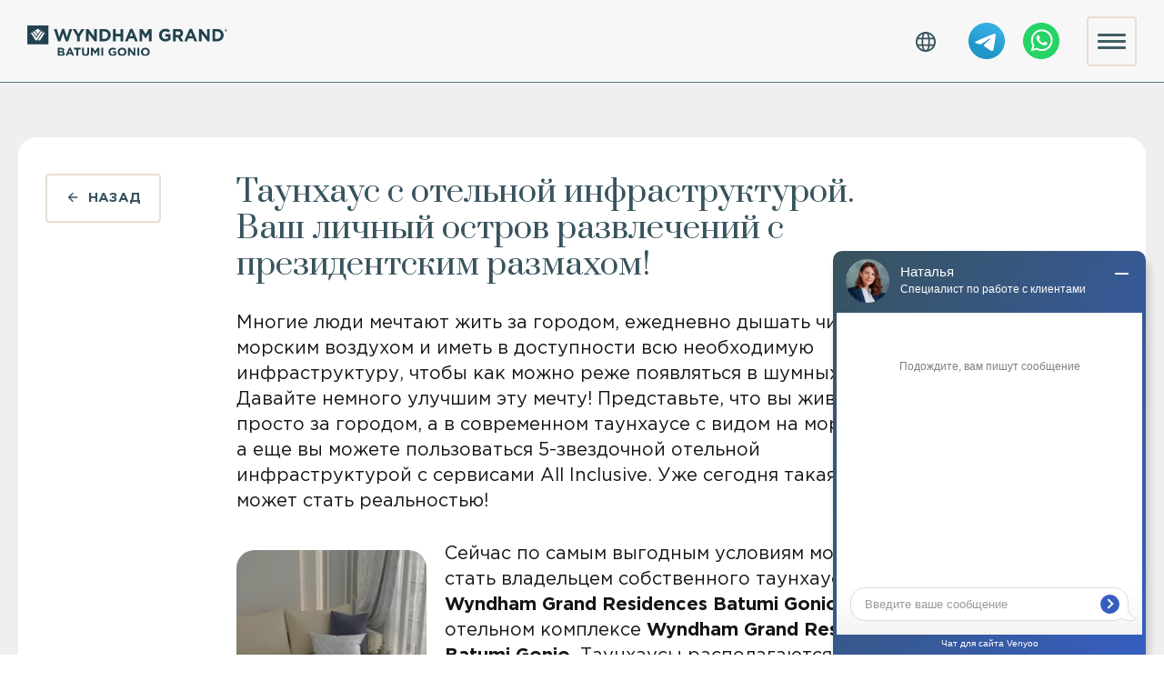

--- FILE ---
content_type: text/html; charset=UTF-8
request_url: https://wyndhamgrandbatumigonio.com/articles/%D1%82%D0%B0%D1%83%D0%BD%D1%85%D0%B0%D1%83%D1%81-%D1%81-%D0%BE%D1%82%D0%B5%D0%BB%D1%8C%D0%BD%D0%BE%D0%B9-%D0%B8%D0%BD%D1%84%D1%80%D0%B0%D1%81%D1%82%D1%80%D1%83%D0%BA%D1%82%D1%83%D1%80%D0%BE%D0%B9/
body_size: 18720
content:
<!doctype html>
<html lang="ru-RU" dir="ltl">
	<head>
		<meta charset="UTF-8"/>
		<meta http-equiv="X-UA-Compatible" content="IE=edge"/>
		<meta name="description"
			  content="Первый в Грузии элитный отельный комплекс 5* с сервисами All Inclusive и возможностью пассивного дохода.">
		<meta name="keywords"
			  content="инвестиции +в грузии, гражданство грузии +за инвестиции, надежные инвестиции, инвестиции +с высокой доходностью надежно, пассивный доход,годовая доходность, брендовая недвижимость, купить недвижимость +в батуми">
		<meta name="viewport" content="width=device-width, initial-scale=1.0, maximum-scale=1.0, user-scalable=no"/>
		<link rel="apple-touch-icon" sizes="180x180"
			  href="https://wyndhamgrandbatumigonio.com/wp-content/themes/wyndhamgrandbatumigonio/img/apple-touch-icon.png"/>
		<link rel="icon" type="image/png" sizes="32x32"
			  href="https://wyndhamgrandbatumigonio.com/wp-content/themes/wyndhamgrandbatumigonio/img/favicon-32x32.png"/>
		<link rel="icon" type="image/png" sizes="16x16"
			  href="https://wyndhamgrandbatumigonio.com/wp-content/themes/wyndhamgrandbatumigonio/img/favicon-16x16.png"/>
		<link rel="manifest" href="https://wyndhamgrandbatumigonio.com/wp-content/themes/wyndhamgrandbatumigonio/img/site.webmanifest"/>
		<meta name="msapplication-TileColor" content="#da532c"/>
		<meta name="theme-color" content="#ffffff"/>
		<link rel="stylesheet" href="https://wyndhamgrandbatumigonio.com/wp-content/themes/wyndhamgrandbatumigonio/fancybox/fancybox.css?v=3"/>
		<link rel="stylesheet" href="https://wyndhamgrandbatumigonio.com/wp-content/themes/wyndhamgrandbatumigonio/css/vendor.min.css?v=9"/>
        <style>
            h1, h2, h3, h4, h5, h6 {
                margin: 0;
                padding: 0;
                font-size: inherit; 
                line-height: inherit;
                color: inherit;
            }
        </style>
		<link rel="stylesheet" href="https://wyndhamgrandbatumigonio.com/wp-content/themes/wyndhamgrandbatumigonio/css/main.min.css?v=2078"/>
		<link rel="stylesheet" href="https://wyndhamgrandbatumigonio.com/wp-content/themes/wyndhamgrandbatumigonio/css/custom.css?v=232"/>
		<meta name='robots' content='index, follow, max-image-preview:large, max-snippet:-1, max-video-preview:-1' />
<link rel="alternate" hreflang="ru" href="https://wyndhamgrandbatumigonio.com/articles/%d1%82%d0%b0%d1%83%d0%bd%d1%85%d0%b0%d1%83%d1%81-%d1%81-%d0%be%d1%82%d0%b5%d0%bb%d1%8c%d0%bd%d0%be%d0%b9-%d0%b8%d0%bd%d1%84%d1%80%d0%b0%d1%81%d1%82%d1%80%d1%83%d0%ba%d1%82%d1%83%d1%80%d0%be%d0%b9/" />
<link rel="alternate" hreflang="x-default" href="https://wyndhamgrandbatumigonio.com/articles/%d1%82%d0%b0%d1%83%d0%bd%d1%85%d0%b0%d1%83%d1%81-%d1%81-%d0%be%d1%82%d0%b5%d0%bb%d1%8c%d0%bd%d0%be%d0%b9-%d0%b8%d0%bd%d1%84%d1%80%d0%b0%d1%81%d1%82%d1%80%d1%83%d0%ba%d1%82%d1%83%d1%80%d0%be%d0%b9/" />

	<!-- This site is optimized with the Yoast SEO plugin v26.7 - https://yoast.com/wordpress/plugins/seo/ -->
	<title>Таунхаус с отельной инфраструктурой. Ваш личный остров развлечений с президентским размахом! &#8211; Wyndham Grand Batumi Gonio</title>
	<link rel="canonical" href="https://wyndhamgrandbatumigonio.com/articles/таунхаус-с-отельной-инфраструктурой/" />
	<meta property="og:locale" content="ru_RU" />
	<meta property="og:type" content="article" />
	<meta property="og:title" content="Таунхаус с отельной инфраструктурой. Ваш личный остров развлечений с президентским размахом! &#8211; Wyndham Grand Batumi Gonio" />
	<meta property="og:description" content="Многие люди мечтают жить за городом, ежедневно дышать чистым морским воздухом и иметь в доступности всю необходимую инфраструктуру, чтобы как можно реже появляться в шумных городах. Давайте немного улучшим эту мечту! Представьте, что вы живете не просто за городом, а в современном таунхаусе с видом на море и горы, а еще вы можете пользоваться 5-звездочной [&hellip;]" />
	<meta property="og:url" content="https://wyndhamgrandbatumigonio.com/articles/таунхаус-с-отельной-инфраструктурой/" />
	<meta property="og:site_name" content="Wyndham Grand Batumi Gonio" />
	<meta property="article:modified_time" content="2023-10-04T09:20:18+00:00" />
	<meta property="og:image" content="https://wyndhamgrandbatumigonio.com/wp-content/uploads/2023/10/12-2-768x1024.webp" />
	<meta name="twitter:card" content="summary_large_image" />
	<script type="application/ld+json" class="yoast-schema-graph">{"@context":"https://schema.org","@graph":[{"@type":"WebPage","@id":"https://wyndhamgrandbatumigonio.com/articles/%d1%82%d0%b0%d1%83%d0%bd%d1%85%d0%b0%d1%83%d1%81-%d1%81-%d0%be%d1%82%d0%b5%d0%bb%d1%8c%d0%bd%d0%be%d0%b9-%d0%b8%d0%bd%d1%84%d1%80%d0%b0%d1%81%d1%82%d1%80%d1%83%d0%ba%d1%82%d1%83%d1%80%d0%be%d0%b9/","url":"https://wyndhamgrandbatumigonio.com/articles/%d1%82%d0%b0%d1%83%d0%bd%d1%85%d0%b0%d1%83%d1%81-%d1%81-%d0%be%d1%82%d0%b5%d0%bb%d1%8c%d0%bd%d0%be%d0%b9-%d0%b8%d0%bd%d1%84%d1%80%d0%b0%d1%81%d1%82%d1%80%d1%83%d0%ba%d1%82%d1%83%d1%80%d0%be%d0%b9/","name":"Таунхаус с отельной инфраструктурой. Ваш личный остров развлечений с президентским размахом! &#8211; Wyndham Grand Batumi Gonio","isPartOf":{"@id":"https://wyndhamgrandbatumigonio.com/#website"},"primaryImageOfPage":{"@id":"https://wyndhamgrandbatumigonio.com/articles/%d1%82%d0%b0%d1%83%d0%bd%d1%85%d0%b0%d1%83%d1%81-%d1%81-%d0%be%d1%82%d0%b5%d0%bb%d1%8c%d0%bd%d0%be%d0%b9-%d0%b8%d0%bd%d1%84%d1%80%d0%b0%d1%81%d1%82%d1%80%d1%83%d0%ba%d1%82%d1%83%d1%80%d0%be%d0%b9/#primaryimage"},"image":{"@id":"https://wyndhamgrandbatumigonio.com/articles/%d1%82%d0%b0%d1%83%d0%bd%d1%85%d0%b0%d1%83%d1%81-%d1%81-%d0%be%d1%82%d0%b5%d0%bb%d1%8c%d0%bd%d0%be%d0%b9-%d0%b8%d0%bd%d1%84%d1%80%d0%b0%d1%81%d1%82%d1%80%d1%83%d0%ba%d1%82%d1%83%d1%80%d0%be%d0%b9/#primaryimage"},"thumbnailUrl":"https://wyndhamgrandbatumigonio.com/wp-content/uploads/2023/10/12-2-768x1024.webp","datePublished":"2023-09-20T09:20:04+00:00","dateModified":"2023-10-04T09:20:18+00:00","breadcrumb":{"@id":"https://wyndhamgrandbatumigonio.com/articles/%d1%82%d0%b0%d1%83%d0%bd%d1%85%d0%b0%d1%83%d1%81-%d1%81-%d0%be%d1%82%d0%b5%d0%bb%d1%8c%d0%bd%d0%be%d0%b9-%d0%b8%d0%bd%d1%84%d1%80%d0%b0%d1%81%d1%82%d1%80%d1%83%d0%ba%d1%82%d1%83%d1%80%d0%be%d0%b9/#breadcrumb"},"inLanguage":"ru-RU","potentialAction":[{"@type":"ReadAction","target":["https://wyndhamgrandbatumigonio.com/articles/%d1%82%d0%b0%d1%83%d0%bd%d1%85%d0%b0%d1%83%d1%81-%d1%81-%d0%be%d1%82%d0%b5%d0%bb%d1%8c%d0%bd%d0%be%d0%b9-%d0%b8%d0%bd%d1%84%d1%80%d0%b0%d1%81%d1%82%d1%80%d1%83%d0%ba%d1%82%d1%83%d1%80%d0%be%d0%b9/"]}]},{"@type":"ImageObject","inLanguage":"ru-RU","@id":"https://wyndhamgrandbatumigonio.com/articles/%d1%82%d0%b0%d1%83%d0%bd%d1%85%d0%b0%d1%83%d1%81-%d1%81-%d0%be%d1%82%d0%b5%d0%bb%d1%8c%d0%bd%d0%be%d0%b9-%d0%b8%d0%bd%d1%84%d1%80%d0%b0%d1%81%d1%82%d1%80%d1%83%d0%ba%d1%82%d1%83%d1%80%d0%be%d0%b9/#primaryimage","url":"https://wyndhamgrandbatumigonio.com/wp-content/uploads/2023/10/12-2-jpg.webp","contentUrl":"https://wyndhamgrandbatumigonio.com/wp-content/uploads/2023/10/12-2-jpg.webp","width":1875,"height":2500},{"@type":"BreadcrumbList","@id":"https://wyndhamgrandbatumigonio.com/articles/%d1%82%d0%b0%d1%83%d0%bd%d1%85%d0%b0%d1%83%d1%81-%d1%81-%d0%be%d1%82%d0%b5%d0%bb%d1%8c%d0%bd%d0%be%d0%b9-%d0%b8%d0%bd%d1%84%d1%80%d0%b0%d1%81%d1%82%d1%80%d1%83%d0%ba%d1%82%d1%83%d1%80%d0%be%d0%b9/#breadcrumb","itemListElement":[{"@type":"ListItem","position":1,"name":"Главная страница","item":"https://wyndhamgrandbatumigonio.com/"},{"@type":"ListItem","position":2,"name":"Таунхаус с отельной инфраструктурой. Ваш личный остров развлечений с президентским размахом!"}]},{"@type":"WebSite","@id":"https://wyndhamgrandbatumigonio.com/#website","url":"https://wyndhamgrandbatumigonio.com/","name":"Wyndham Grand Batumi Gonio","description":"Плюсы инвестирования в бренд от лидера мировой отельной сети Wyndham Grand","potentialAction":[{"@type":"SearchAction","target":{"@type":"EntryPoint","urlTemplate":"https://wyndhamgrandbatumigonio.com/?s={search_term_string}"},"query-input":{"@type":"PropertyValueSpecification","valueRequired":true,"valueName":"search_term_string"}}],"inLanguage":"ru-RU"}]}</script>
	<!-- / Yoast SEO plugin. -->


<link rel="alternate" type="application/rss+xml" title="Wyndham Grand Batumi Gonio &raquo; Лента" href="https://wyndhamgrandbatumigonio.com/feed/" />
<link rel="alternate" type="application/rss+xml" title="Wyndham Grand Batumi Gonio &raquo; Лента комментариев" href="https://wyndhamgrandbatumigonio.com/comments/feed/" />
<link rel="alternate" title="oEmbed (JSON)" type="application/json+oembed" href="https://wyndhamgrandbatumigonio.com/wp-json/oembed/1.0/embed?url=https%3A%2F%2Fwyndhamgrandbatumigonio.com%2Farticles%2F%25d1%2582%25d0%25b0%25d1%2583%25d0%25bd%25d1%2585%25d0%25b0%25d1%2583%25d1%2581-%25d1%2581-%25d0%25be%25d1%2582%25d0%25b5%25d0%25bb%25d1%258c%25d0%25bd%25d0%25be%25d0%25b9-%25d0%25b8%25d0%25bd%25d1%2584%25d1%2580%25d0%25b0%25d1%2581%25d1%2582%25d1%2580%25d1%2583%25d0%25ba%25d1%2582%25d1%2583%25d1%2580%25d0%25be%25d0%25b9%2F" />
<link rel="alternate" title="oEmbed (XML)" type="text/xml+oembed" href="https://wyndhamgrandbatumigonio.com/wp-json/oembed/1.0/embed?url=https%3A%2F%2Fwyndhamgrandbatumigonio.com%2Farticles%2F%25d1%2582%25d0%25b0%25d1%2583%25d0%25bd%25d1%2585%25d0%25b0%25d1%2583%25d1%2581-%25d1%2581-%25d0%25be%25d1%2582%25d0%25b5%25d0%25bb%25d1%258c%25d0%25bd%25d0%25be%25d0%25b9-%25d0%25b8%25d0%25bd%25d1%2584%25d1%2580%25d0%25b0%25d1%2581%25d1%2582%25d1%2580%25d1%2583%25d0%25ba%25d1%2582%25d1%2583%25d1%2580%25d0%25be%25d0%25b9%2F&#038;format=xml" />
<style id='wp-img-auto-sizes-contain-inline-css' type='text/css'>
img:is([sizes=auto i],[sizes^="auto," i]){contain-intrinsic-size:3000px 1500px}
/*# sourceURL=wp-img-auto-sizes-contain-inline-css */
</style>
<link rel='stylesheet' id='styles-intlTelInput-css' href='https://wyndhamgrandbatumigonio.com/wp-content/themes/wyndhamgrandbatumigonio/wyndgrand/sys/css/intlTelInput.css?v=2&#038;ver=1769224897' type='text/css' media='all' />
<style id='wp-emoji-styles-inline-css' type='text/css'>

	img.wp-smiley, img.emoji {
		display: inline !important;
		border: none !important;
		box-shadow: none !important;
		height: 1em !important;
		width: 1em !important;
		margin: 0 0.07em !important;
		vertical-align: -0.1em !important;
		background: none !important;
		padding: 0 !important;
	}
/*# sourceURL=wp-emoji-styles-inline-css */
</style>
<link rel='stylesheet' id='wp-block-library-css' href='https://wyndhamgrandbatumigonio.com/wp-includes/css/dist/block-library/style.min.css?ver=6.9' type='text/css' media='all' />
<style id='wp-block-image-inline-css' type='text/css'>
.wp-block-image>a,.wp-block-image>figure>a{display:inline-block}.wp-block-image img{box-sizing:border-box;height:auto;max-width:100%;vertical-align:bottom}@media not (prefers-reduced-motion){.wp-block-image img.hide{visibility:hidden}.wp-block-image img.show{animation:show-content-image .4s}}.wp-block-image[style*=border-radius] img,.wp-block-image[style*=border-radius]>a{border-radius:inherit}.wp-block-image.has-custom-border img{box-sizing:border-box}.wp-block-image.aligncenter{text-align:center}.wp-block-image.alignfull>a,.wp-block-image.alignwide>a{width:100%}.wp-block-image.alignfull img,.wp-block-image.alignwide img{height:auto;width:100%}.wp-block-image .aligncenter,.wp-block-image .alignleft,.wp-block-image .alignright,.wp-block-image.aligncenter,.wp-block-image.alignleft,.wp-block-image.alignright{display:table}.wp-block-image .aligncenter>figcaption,.wp-block-image .alignleft>figcaption,.wp-block-image .alignright>figcaption,.wp-block-image.aligncenter>figcaption,.wp-block-image.alignleft>figcaption,.wp-block-image.alignright>figcaption{caption-side:bottom;display:table-caption}.wp-block-image .alignleft{float:left;margin:.5em 1em .5em 0}.wp-block-image .alignright{float:right;margin:.5em 0 .5em 1em}.wp-block-image .aligncenter{margin-left:auto;margin-right:auto}.wp-block-image :where(figcaption){margin-bottom:1em;margin-top:.5em}.wp-block-image.is-style-circle-mask img{border-radius:9999px}@supports ((-webkit-mask-image:none) or (mask-image:none)) or (-webkit-mask-image:none){.wp-block-image.is-style-circle-mask img{border-radius:0;-webkit-mask-image:url('data:image/svg+xml;utf8,<svg viewBox="0 0 100 100" xmlns="http://www.w3.org/2000/svg"><circle cx="50" cy="50" r="50"/></svg>');mask-image:url('data:image/svg+xml;utf8,<svg viewBox="0 0 100 100" xmlns="http://www.w3.org/2000/svg"><circle cx="50" cy="50" r="50"/></svg>');mask-mode:alpha;-webkit-mask-position:center;mask-position:center;-webkit-mask-repeat:no-repeat;mask-repeat:no-repeat;-webkit-mask-size:contain;mask-size:contain}}:root :where(.wp-block-image.is-style-rounded img,.wp-block-image .is-style-rounded img){border-radius:9999px}.wp-block-image figure{margin:0}.wp-lightbox-container{display:flex;flex-direction:column;position:relative}.wp-lightbox-container img{cursor:zoom-in}.wp-lightbox-container img:hover+button{opacity:1}.wp-lightbox-container button{align-items:center;backdrop-filter:blur(16px) saturate(180%);background-color:#5a5a5a40;border:none;border-radius:4px;cursor:zoom-in;display:flex;height:20px;justify-content:center;opacity:0;padding:0;position:absolute;right:16px;text-align:center;top:16px;width:20px;z-index:100}@media not (prefers-reduced-motion){.wp-lightbox-container button{transition:opacity .2s ease}}.wp-lightbox-container button:focus-visible{outline:3px auto #5a5a5a40;outline:3px auto -webkit-focus-ring-color;outline-offset:3px}.wp-lightbox-container button:hover{cursor:pointer;opacity:1}.wp-lightbox-container button:focus{opacity:1}.wp-lightbox-container button:focus,.wp-lightbox-container button:hover,.wp-lightbox-container button:not(:hover):not(:active):not(.has-background){background-color:#5a5a5a40;border:none}.wp-lightbox-overlay{box-sizing:border-box;cursor:zoom-out;height:100vh;left:0;overflow:hidden;position:fixed;top:0;visibility:hidden;width:100%;z-index:100000}.wp-lightbox-overlay .close-button{align-items:center;cursor:pointer;display:flex;justify-content:center;min-height:40px;min-width:40px;padding:0;position:absolute;right:calc(env(safe-area-inset-right) + 16px);top:calc(env(safe-area-inset-top) + 16px);z-index:5000000}.wp-lightbox-overlay .close-button:focus,.wp-lightbox-overlay .close-button:hover,.wp-lightbox-overlay .close-button:not(:hover):not(:active):not(.has-background){background:none;border:none}.wp-lightbox-overlay .lightbox-image-container{height:var(--wp--lightbox-container-height);left:50%;overflow:hidden;position:absolute;top:50%;transform:translate(-50%,-50%);transform-origin:top left;width:var(--wp--lightbox-container-width);z-index:9999999999}.wp-lightbox-overlay .wp-block-image{align-items:center;box-sizing:border-box;display:flex;height:100%;justify-content:center;margin:0;position:relative;transform-origin:0 0;width:100%;z-index:3000000}.wp-lightbox-overlay .wp-block-image img{height:var(--wp--lightbox-image-height);min-height:var(--wp--lightbox-image-height);min-width:var(--wp--lightbox-image-width);width:var(--wp--lightbox-image-width)}.wp-lightbox-overlay .wp-block-image figcaption{display:none}.wp-lightbox-overlay button{background:none;border:none}.wp-lightbox-overlay .scrim{background-color:#fff;height:100%;opacity:.9;position:absolute;width:100%;z-index:2000000}.wp-lightbox-overlay.active{visibility:visible}@media not (prefers-reduced-motion){.wp-lightbox-overlay.active{animation:turn-on-visibility .25s both}.wp-lightbox-overlay.active img{animation:turn-on-visibility .35s both}.wp-lightbox-overlay.show-closing-animation:not(.active){animation:turn-off-visibility .35s both}.wp-lightbox-overlay.show-closing-animation:not(.active) img{animation:turn-off-visibility .25s both}.wp-lightbox-overlay.zoom.active{animation:none;opacity:1;visibility:visible}.wp-lightbox-overlay.zoom.active .lightbox-image-container{animation:lightbox-zoom-in .4s}.wp-lightbox-overlay.zoom.active .lightbox-image-container img{animation:none}.wp-lightbox-overlay.zoom.active .scrim{animation:turn-on-visibility .4s forwards}.wp-lightbox-overlay.zoom.show-closing-animation:not(.active){animation:none}.wp-lightbox-overlay.zoom.show-closing-animation:not(.active) .lightbox-image-container{animation:lightbox-zoom-out .4s}.wp-lightbox-overlay.zoom.show-closing-animation:not(.active) .lightbox-image-container img{animation:none}.wp-lightbox-overlay.zoom.show-closing-animation:not(.active) .scrim{animation:turn-off-visibility .4s forwards}}@keyframes show-content-image{0%{visibility:hidden}99%{visibility:hidden}to{visibility:visible}}@keyframes turn-on-visibility{0%{opacity:0}to{opacity:1}}@keyframes turn-off-visibility{0%{opacity:1;visibility:visible}99%{opacity:0;visibility:visible}to{opacity:0;visibility:hidden}}@keyframes lightbox-zoom-in{0%{transform:translate(calc((-100vw + var(--wp--lightbox-scrollbar-width))/2 + var(--wp--lightbox-initial-left-position)),calc(-50vh + var(--wp--lightbox-initial-top-position))) scale(var(--wp--lightbox-scale))}to{transform:translate(-50%,-50%) scale(1)}}@keyframes lightbox-zoom-out{0%{transform:translate(-50%,-50%) scale(1);visibility:visible}99%{visibility:visible}to{transform:translate(calc((-100vw + var(--wp--lightbox-scrollbar-width))/2 + var(--wp--lightbox-initial-left-position)),calc(-50vh + var(--wp--lightbox-initial-top-position))) scale(var(--wp--lightbox-scale));visibility:hidden}}
/*# sourceURL=https://wyndhamgrandbatumigonio.com/wp-includes/blocks/image/style.min.css */
</style>
<style id='global-styles-inline-css' type='text/css'>
:root{--wp--preset--aspect-ratio--square: 1;--wp--preset--aspect-ratio--4-3: 4/3;--wp--preset--aspect-ratio--3-4: 3/4;--wp--preset--aspect-ratio--3-2: 3/2;--wp--preset--aspect-ratio--2-3: 2/3;--wp--preset--aspect-ratio--16-9: 16/9;--wp--preset--aspect-ratio--9-16: 9/16;--wp--preset--color--black: #000000;--wp--preset--color--cyan-bluish-gray: #abb8c3;--wp--preset--color--white: #ffffff;--wp--preset--color--pale-pink: #f78da7;--wp--preset--color--vivid-red: #cf2e2e;--wp--preset--color--luminous-vivid-orange: #ff6900;--wp--preset--color--luminous-vivid-amber: #fcb900;--wp--preset--color--light-green-cyan: #7bdcb5;--wp--preset--color--vivid-green-cyan: #00d084;--wp--preset--color--pale-cyan-blue: #8ed1fc;--wp--preset--color--vivid-cyan-blue: #0693e3;--wp--preset--color--vivid-purple: #9b51e0;--wp--preset--gradient--vivid-cyan-blue-to-vivid-purple: linear-gradient(135deg,rgb(6,147,227) 0%,rgb(155,81,224) 100%);--wp--preset--gradient--light-green-cyan-to-vivid-green-cyan: linear-gradient(135deg,rgb(122,220,180) 0%,rgb(0,208,130) 100%);--wp--preset--gradient--luminous-vivid-amber-to-luminous-vivid-orange: linear-gradient(135deg,rgb(252,185,0) 0%,rgb(255,105,0) 100%);--wp--preset--gradient--luminous-vivid-orange-to-vivid-red: linear-gradient(135deg,rgb(255,105,0) 0%,rgb(207,46,46) 100%);--wp--preset--gradient--very-light-gray-to-cyan-bluish-gray: linear-gradient(135deg,rgb(238,238,238) 0%,rgb(169,184,195) 100%);--wp--preset--gradient--cool-to-warm-spectrum: linear-gradient(135deg,rgb(74,234,220) 0%,rgb(151,120,209) 20%,rgb(207,42,186) 40%,rgb(238,44,130) 60%,rgb(251,105,98) 80%,rgb(254,248,76) 100%);--wp--preset--gradient--blush-light-purple: linear-gradient(135deg,rgb(255,206,236) 0%,rgb(152,150,240) 100%);--wp--preset--gradient--blush-bordeaux: linear-gradient(135deg,rgb(254,205,165) 0%,rgb(254,45,45) 50%,rgb(107,0,62) 100%);--wp--preset--gradient--luminous-dusk: linear-gradient(135deg,rgb(255,203,112) 0%,rgb(199,81,192) 50%,rgb(65,88,208) 100%);--wp--preset--gradient--pale-ocean: linear-gradient(135deg,rgb(255,245,203) 0%,rgb(182,227,212) 50%,rgb(51,167,181) 100%);--wp--preset--gradient--electric-grass: linear-gradient(135deg,rgb(202,248,128) 0%,rgb(113,206,126) 100%);--wp--preset--gradient--midnight: linear-gradient(135deg,rgb(2,3,129) 0%,rgb(40,116,252) 100%);--wp--preset--font-size--small: 13px;--wp--preset--font-size--medium: 20px;--wp--preset--font-size--large: 36px;--wp--preset--font-size--x-large: 42px;--wp--preset--spacing--20: 0.44rem;--wp--preset--spacing--30: 0.67rem;--wp--preset--spacing--40: 1rem;--wp--preset--spacing--50: 1.5rem;--wp--preset--spacing--60: 2.25rem;--wp--preset--spacing--70: 3.38rem;--wp--preset--spacing--80: 5.06rem;--wp--preset--shadow--natural: 6px 6px 9px rgba(0, 0, 0, 0.2);--wp--preset--shadow--deep: 12px 12px 50px rgba(0, 0, 0, 0.4);--wp--preset--shadow--sharp: 6px 6px 0px rgba(0, 0, 0, 0.2);--wp--preset--shadow--outlined: 6px 6px 0px -3px rgb(255, 255, 255), 6px 6px rgb(0, 0, 0);--wp--preset--shadow--crisp: 6px 6px 0px rgb(0, 0, 0);}:where(.is-layout-flex){gap: 0.5em;}:where(.is-layout-grid){gap: 0.5em;}body .is-layout-flex{display: flex;}.is-layout-flex{flex-wrap: wrap;align-items: center;}.is-layout-flex > :is(*, div){margin: 0;}body .is-layout-grid{display: grid;}.is-layout-grid > :is(*, div){margin: 0;}:where(.wp-block-columns.is-layout-flex){gap: 2em;}:where(.wp-block-columns.is-layout-grid){gap: 2em;}:where(.wp-block-post-template.is-layout-flex){gap: 1.25em;}:where(.wp-block-post-template.is-layout-grid){gap: 1.25em;}.has-black-color{color: var(--wp--preset--color--black) !important;}.has-cyan-bluish-gray-color{color: var(--wp--preset--color--cyan-bluish-gray) !important;}.has-white-color{color: var(--wp--preset--color--white) !important;}.has-pale-pink-color{color: var(--wp--preset--color--pale-pink) !important;}.has-vivid-red-color{color: var(--wp--preset--color--vivid-red) !important;}.has-luminous-vivid-orange-color{color: var(--wp--preset--color--luminous-vivid-orange) !important;}.has-luminous-vivid-amber-color{color: var(--wp--preset--color--luminous-vivid-amber) !important;}.has-light-green-cyan-color{color: var(--wp--preset--color--light-green-cyan) !important;}.has-vivid-green-cyan-color{color: var(--wp--preset--color--vivid-green-cyan) !important;}.has-pale-cyan-blue-color{color: var(--wp--preset--color--pale-cyan-blue) !important;}.has-vivid-cyan-blue-color{color: var(--wp--preset--color--vivid-cyan-blue) !important;}.has-vivid-purple-color{color: var(--wp--preset--color--vivid-purple) !important;}.has-black-background-color{background-color: var(--wp--preset--color--black) !important;}.has-cyan-bluish-gray-background-color{background-color: var(--wp--preset--color--cyan-bluish-gray) !important;}.has-white-background-color{background-color: var(--wp--preset--color--white) !important;}.has-pale-pink-background-color{background-color: var(--wp--preset--color--pale-pink) !important;}.has-vivid-red-background-color{background-color: var(--wp--preset--color--vivid-red) !important;}.has-luminous-vivid-orange-background-color{background-color: var(--wp--preset--color--luminous-vivid-orange) !important;}.has-luminous-vivid-amber-background-color{background-color: var(--wp--preset--color--luminous-vivid-amber) !important;}.has-light-green-cyan-background-color{background-color: var(--wp--preset--color--light-green-cyan) !important;}.has-vivid-green-cyan-background-color{background-color: var(--wp--preset--color--vivid-green-cyan) !important;}.has-pale-cyan-blue-background-color{background-color: var(--wp--preset--color--pale-cyan-blue) !important;}.has-vivid-cyan-blue-background-color{background-color: var(--wp--preset--color--vivid-cyan-blue) !important;}.has-vivid-purple-background-color{background-color: var(--wp--preset--color--vivid-purple) !important;}.has-black-border-color{border-color: var(--wp--preset--color--black) !important;}.has-cyan-bluish-gray-border-color{border-color: var(--wp--preset--color--cyan-bluish-gray) !important;}.has-white-border-color{border-color: var(--wp--preset--color--white) !important;}.has-pale-pink-border-color{border-color: var(--wp--preset--color--pale-pink) !important;}.has-vivid-red-border-color{border-color: var(--wp--preset--color--vivid-red) !important;}.has-luminous-vivid-orange-border-color{border-color: var(--wp--preset--color--luminous-vivid-orange) !important;}.has-luminous-vivid-amber-border-color{border-color: var(--wp--preset--color--luminous-vivid-amber) !important;}.has-light-green-cyan-border-color{border-color: var(--wp--preset--color--light-green-cyan) !important;}.has-vivid-green-cyan-border-color{border-color: var(--wp--preset--color--vivid-green-cyan) !important;}.has-pale-cyan-blue-border-color{border-color: var(--wp--preset--color--pale-cyan-blue) !important;}.has-vivid-cyan-blue-border-color{border-color: var(--wp--preset--color--vivid-cyan-blue) !important;}.has-vivid-purple-border-color{border-color: var(--wp--preset--color--vivid-purple) !important;}.has-vivid-cyan-blue-to-vivid-purple-gradient-background{background: var(--wp--preset--gradient--vivid-cyan-blue-to-vivid-purple) !important;}.has-light-green-cyan-to-vivid-green-cyan-gradient-background{background: var(--wp--preset--gradient--light-green-cyan-to-vivid-green-cyan) !important;}.has-luminous-vivid-amber-to-luminous-vivid-orange-gradient-background{background: var(--wp--preset--gradient--luminous-vivid-amber-to-luminous-vivid-orange) !important;}.has-luminous-vivid-orange-to-vivid-red-gradient-background{background: var(--wp--preset--gradient--luminous-vivid-orange-to-vivid-red) !important;}.has-very-light-gray-to-cyan-bluish-gray-gradient-background{background: var(--wp--preset--gradient--very-light-gray-to-cyan-bluish-gray) !important;}.has-cool-to-warm-spectrum-gradient-background{background: var(--wp--preset--gradient--cool-to-warm-spectrum) !important;}.has-blush-light-purple-gradient-background{background: var(--wp--preset--gradient--blush-light-purple) !important;}.has-blush-bordeaux-gradient-background{background: var(--wp--preset--gradient--blush-bordeaux) !important;}.has-luminous-dusk-gradient-background{background: var(--wp--preset--gradient--luminous-dusk) !important;}.has-pale-ocean-gradient-background{background: var(--wp--preset--gradient--pale-ocean) !important;}.has-electric-grass-gradient-background{background: var(--wp--preset--gradient--electric-grass) !important;}.has-midnight-gradient-background{background: var(--wp--preset--gradient--midnight) !important;}.has-small-font-size{font-size: var(--wp--preset--font-size--small) !important;}.has-medium-font-size{font-size: var(--wp--preset--font-size--medium) !important;}.has-large-font-size{font-size: var(--wp--preset--font-size--large) !important;}.has-x-large-font-size{font-size: var(--wp--preset--font-size--x-large) !important;}
/*# sourceURL=global-styles-inline-css */
</style>

<style id='classic-theme-styles-inline-css' type='text/css'>
/*! This file is auto-generated */
.wp-block-button__link{color:#fff;background-color:#32373c;border-radius:9999px;box-shadow:none;text-decoration:none;padding:calc(.667em + 2px) calc(1.333em + 2px);font-size:1.125em}.wp-block-file__button{background:#32373c;color:#fff;text-decoration:none}
/*# sourceURL=/wp-includes/css/classic-themes.min.css */
</style>
<link rel='stylesheet' id='wpml-blocks-css' href='https://wyndhamgrandbatumigonio.com/wp-content/plugins/sitepress-multilingual-cms/dist/css/blocks/styles.css?ver=4.6.8' type='text/css' media='all' />
<link rel='stylesheet' id='contact-form-7-css' href='https://wyndhamgrandbatumigonio.com/wp-content/plugins/contact-form-7/includes/css/styles.css?ver=6.1.4' type='text/css' media='all' />
<link rel='stylesheet' id='wp-block-paragraph-css' href='https://wyndhamgrandbatumigonio.com/wp-includes/blocks/paragraph/style.min.css?ver=6.9' type='text/css' media='all' />
<script type="text/javascript" id="wpml-cookie-js-extra">
/* <![CDATA[ */
var wpml_cookies = {"wp-wpml_current_language":{"value":"ru","expires":1,"path":"/"}};
var wpml_cookies = {"wp-wpml_current_language":{"value":"ru","expires":1,"path":"/"}};
//# sourceURL=wpml-cookie-js-extra
/* ]]> */
</script>
<script type="text/javascript" src="https://wyndhamgrandbatumigonio.com/wp-content/plugins/sitepress-multilingual-cms/res/js/cookies/language-cookie.js?ver=4.6.8" id="wpml-cookie-js" defer="defer" data-wp-strategy="defer"></script>
<link rel="https://api.w.org/" href="https://wyndhamgrandbatumigonio.com/wp-json/" /><link rel="alternate" title="JSON" type="application/json" href="https://wyndhamgrandbatumigonio.com/wp-json/wp/v2/articles/6547" /><link rel="EditURI" type="application/rsd+xml" title="RSD" href="https://wyndhamgrandbatumigonio.com/xmlrpc.php?rsd" />
<meta name="generator" content="WordPress 6.9" />
<link rel='shortlink' href='https://wyndhamgrandbatumigonio.com/?p=6547' />
<meta name="generator" content="WPML ver:4.6.8 stt:5,1,66,20,45,53;" />
		<meta charset="utf-8">
		<meta name="abstract" content="Плюсы инвестирования в бренд от лидера мировой отельной сети Wyndham Grand">
		<meta name="author" content="wyndhamgrand">
		<meta name="copyright" content="Copyright Wyndham Grand Residences Batumi Gonio - All rights Reserved.">
		<meta name="designer" content="Alex Kuimov">
		<meta name="distribution" content="Global">
		<meta name="language" content="ru-RU">
		<meta name="publisher" content="Wyndham Grand Residences Batumi Gonio">
		<meta name="rating" content="General">
		<meta name="resource-type" content="Document">
		<meta name="revisit-after" content="3">
		<meta name="template" content="SP Theme">
		<meta name="robots" content="index,follow">
		<meta name="facebook-domain-verification" content="x2vppmmt8ixvcsk3tebea2ugx4skx5" />
<meta name="generator" content="performance-lab 4.0.1; plugins: ">

<!-- Meta Pixel Code -->
<script type='text/javascript'>
!function(f,b,e,v,n,t,s){if(f.fbq)return;n=f.fbq=function(){n.callMethod?
n.callMethod.apply(n,arguments):n.queue.push(arguments)};if(!f._fbq)f._fbq=n;
n.push=n;n.loaded=!0;n.version='2.0';n.queue=[];t=b.createElement(e);t.async=!0;
t.src=v;s=b.getElementsByTagName(e)[0];s.parentNode.insertBefore(t,s)}(window,
document,'script','https://connect.facebook.net/en_US/fbevents.js');
</script>
<!-- End Meta Pixel Code -->
<script type='text/javascript'>var url = window.location.origin + '?ob=open-bridge';
            fbq('set', 'openbridge', '615132357377469', url);
fbq('init', '615132357377469', {}, {
    "agent": "wordpress-6.9-4.1.5"
})</script><script type='text/javascript'>
    fbq('track', 'PageView', []);
  </script>		<style type="text/css" id="wp-custom-css">
			@media screen and (min-width: 2500px){
	.promo-newyear__bg {
		height: 200px;
	}
}
@media screen and (min-width: 3500px) {
	.promo-newyear__bg {
		height: 220px;
	}
}		</style>
				<script>
			var abc = new XMLHttpRequest();
			var microtime = Date.now();
			var abcbody = "t=" + microtime + "&w=" + screen.width + "&h=" + screen.height + "&cw=" + document.documentElement.clientWidth + "&ch=" + document.documentElement.clientHeight;
			abc.open("POST", "/protect975/8.php", true);
			abc.setRequestHeader("Content-Type", "application/x-www-form-urlencoded");
			abc.send(abcbody);
		</script>
		<meta name="google-site-verification" content="EjxjpsxISd1AOsk9LKqcNsUrEq43f7b6fQWHWNiFUOc"/>
		<!-- Snap Pixel Code -->
		<script type='text/javascript'>
			(function (e, t, n) {
				if (e.snaptr) return;
				var a = e.snaptr = function () {
					a.handleRequest ? a.handleRequest.apply(a, arguments) : a.queue.push(arguments)
				};
				a.queue = [];
				var s = 'script';
				r = t.createElement(s);
				r.async = !0;
				r.src = n;
				var u = t.getElementsByTagName(s)[0];
				u.parentNode.insertBefore(r, u);
			})(window, document,
			   'https://sc-static.net/scevent.min.js');

			snaptr('init', '8a69fa80-f69a-45eb-be12-a2022e3de9b4', {
				'user_email': '__INSERT_USER_EMAIL__'
			});

			snaptr('track', 'PAGE_VIEW');
		</script>
		<!-- End Snap Pixel Code -->
		<!-- TikTok Pixel Code -->
		<script> !function (w, d, t) {
				w.TiktokAnalyticsObject = t;
				var ttq = w[t] = w[t] || [];
				ttq.methods = ["page", "track", "identify", "instances", "debug", "on", "off", "once", "ready", "alias", "group", "enableCookie", "disableCookie"], ttq.setAndDefer = function (t, e) {
					t[e] = function () {
						t.push([e].concat(Array.prototype.slice.call(arguments, 0)))
					}
				};
				for (var i = 0; i < ttq.methods.length; i++) ttq.setAndDefer(ttq, ttq.methods[i]);
				ttq.instance = function (t) {
					for (var e = ttq._i[t] || [], n = 0; n < ttq.methods.length; n++) ttq.setAndDefer(e, ttq.methods[n]);
					return e
				}, ttq.load = function (e, n) {
					var i = "https://analytics.tiktok.com/i18n/pixel/events.js";
					ttq._i = ttq._i || {}, ttq._i[e] = [], ttq._i[e]._u = i, ttq._t = ttq._t || {}, ttq._t[e] = +new Date, ttq._o = ttq._o || {}, ttq._o[e] = n || {};
					var o = document.createElement("script");
					o.type = "text/javascript", o.async = !0, o.src = i + "?sdkid=" + e + "&lib=" + t;
					var a = document.getElementsByTagName("script")[0];
					a.parentNode.insertBefore(o, a)
				};
				ttq.load('CNP15I3C77U9EENKODN0');
				ttq.page();
			}(window, document, 'ttq'); </script>

		<!-- End TikTok Pixel Code -->
		<!-- Google Tag Manager -->
		<script>(function (w, d, s, l, i) {
				w[l] = w[l] || [];
				w[l].push({
					'gtm.start':
					new Date().getTime(), event: 'gtm.js'
				});
				var f = d.getElementsByTagName(s)[0],
					j = d.createElement(s), dl = l != 'dataLayer' ? '&l=' + l : '';
				j.async = true;
				j.src =
					'https://www.googletagmanager.com/gtm.js?id=' + i + dl;
				f.parentNode.insertBefore(j, f);
			})(window, document, 'script', 'dataLayer', 'GTM-KBNXC59P');</script>

		<!-- Roistat Counter Start -->
		<script>
			(function(w, d, s, h, id) {
				w.roistatProjectId = id; w.roistatHost = h;
				var p = d.location.protocol == "https:" ? "https://" : "http://";
				var u = /^.*roistat_visit=[^;]+(.*)?$/.test(d.cookie) ? "/dist/module.js" : "/api/site/1.0/"+id+"/init?referrer="+encodeURIComponent(d.location.href);
				var js = d.createElement(s); js.charset="UTF-8"; js.async = 1; js.src = p+h+u; var js2 = d.getElementsByTagName(s)[0]; js2.parentNode.insertBefore(js, js2);
			})(window, document, 'script', 'cloud.roistat.com', 'e33b0bbc0ae465af47adacabd58ddb61');
		</script>
		<!-- Roistat Counter End -->

		<!-- BEGIN WHATSAPP INTEGRATION WITH ROISTAT -->
		<div class="js-whatsapp-message-container" style="display:none;">Обязательно отправьте это сообщение и дождитесь ответа. Ваш номер: {roistat_visit}</div>
		<script>
			(function() {
				if (window.roistat !== undefined) {
					handler();
				} else {
					var pastCallback = typeof window.onRoistatAllModulesLoaded === "function" ? window.onRoistatAllModulesLoaded : null;
					window.onRoistatAllModulesLoaded = function () {
						if (pastCallback !== null) {
							pastCallback();
						}
						handler();
					};
				}

				function handler() {
					function init() {
						appendMessageToLinks();

						var delays = [1000, 5000, 15000];
						setTimeout(function func(i) {
							if (i === undefined) {
								i = 0;
							}
							appendMessageToLinks();
							i++;
							if (typeof delays[i] !== 'undefined') {
								setTimeout(func, delays[i], i);
							}
						}, delays[0]);
					}

					function replaceQueryParam(url, param, value) {
						var explodedUrl = url.split('?');
						var baseUrl = explodedUrl[0] || '';
						var query = '?' + (explodedUrl[1] || '');
						var regex = new RegExp("([?;&])" + param + "[^&;]*[;&]?");
						var queryWithoutParameter = query.replace(regex, "$1").replace(/&$/, '');
						return baseUrl + (queryWithoutParameter.length > 2 ? queryWithoutParameter  + '&' : '?') + (value ? param + "=" + value : '');
					}

					function appendMessageToLinks() {
						var message = document.querySelector('.js-whatsapp-message-container').textContent;
						var text = message.replace(/{roistat_visit}/g, window.roistatGetCookie('roistat_visit'));
						text = encodeURI(text);
						var linkElements = document.querySelectorAll('[href*="//wa.me"], [href*="//api.whatsapp.com/send"], [href*="//web.whatsapp.com/send"], [href^="whatsapp://send"]');
						for (var elementKey in linkElements) {
							if (linkElements.hasOwnProperty(elementKey)) {
								var element = linkElements[elementKey];
								element.href = replaceQueryParam(element.href, 'text', text);
							}
						}
					}
					if (document.readyState === 'loading') {
						document.addEventListener('DOMContentLoaded', init);
					} else {
						init();
					}
				};
			})();
		</script>
		<!-- END WHATSAPP INTEGRATION WITH ROISTAT -->

		<!-- BEGIN TELEGRAM INTEGRATION WITH ROISTAT -->
		<script>
			(function() {
				if (window.roistat !== undefined) {
					handler();
				} else {
					var pastCallback = typeof window.onRoistatAllModulesLoaded === "function" ? window.onRoistatAllModulesLoaded : null;
					window.onRoistatAllModulesLoaded = function () {
						if (pastCallback !== null) {
							pastCallback();
						}
						handler();
					};
				}

				function handler() {
					function init() {
						appendMessageToLinks();

						var delays = [1000, 5000, 15000];
						setTimeout(function func(i) {
							if (i === undefined) {
								i = 0;
							}
							appendMessageToLinks();
							i++;
							if (typeof delays[i] !== 'undefined') {
								setTimeout(func, delays[i], i);
							}
						}, delays[0]);
					}

					function replaceQueryParam(url, param, value) {
						var explodedUrl = url.split('?');
						var baseUrl = explodedUrl[0] || '';
						var query = '?' + (explodedUrl[1] || '');
						var regex = new RegExp("([?;&])" + param + "[^&;]*[;&]?");
						var queryWithoutParameter = query.replace(regex, "$1").replace(/&$/, '');
						return baseUrl + (queryWithoutParameter.length > 2 ? queryWithoutParameter  + '&' : '?') + (value ? param + "=" + value : '');
					}

					function appendMessageToLinks() {
						var message = 'roistat_{roistat_visit}';
						var text    = message.replace(/{roistat_visit}/g, window.roistatGetCookie('roistat_visit'));
						text = encodeURI(text);
						var linkElements = document.querySelectorAll('[href*="//t.me"]');
						for (var elementKey in linkElements) {
							if (linkElements.hasOwnProperty(elementKey)) {
								var element = linkElements[elementKey];
								element.href = replaceQueryParam(element.href, 'start', text);
							}
						}
					}
					if (document.readyState === 'loading') {
						document.addEventListener('DOMContentLoaded', init);
					} else {
						init();
					}
				};
			})();
		</script>
		<!-- END TELEGRAM INTEGRATION WITH ROISTAT -->
		<script>
			document.addEventListener("DOMContentLoaded", () => {
				let hasScrolled = false;
				const header = document.querySelector('.page-template-template-mainpage .header.second .header__container');
				if (header){
					window.addEventListener('scroll', () => {
						if (window.scrollY > 0 && !hasScrolled) {
							header.style.backgroundColor = '#fff';
							hasScrolled = true;
						} else if (window.scrollY === 0 && hasScrolled) {
							header.style.backgroundColor = '';
							hasScrolled = false;
						}
					});
				}
			});
		</script>
	</head>
	<body class="wp-singular articles-template-default single single-articles postid-6547 wp-theme-wyndhamgrandbatumigonio">
		<div class="header">
			<div class="header__container">
				<div class="header-logo">
					<a href="/">
						<img class="header-logo__logo" src="https://wyndhamgrandbatumigonio.com/wp-content/themes/wyndhamgrandbatumigonio/img/logo.svg?v=2"
							 alt="Logo"/>
					</a>
				</div>
				<div class="header-menu">
										<ul class="header-menu__list">
																														<li class="header-menu__list-item">
							<div class="header-menu__list-item-header">
								<a href="https://wyndhamgrandbatumigonio.com/" class="header-menu__list-link ">
									Главная								</a>
															</div>
													</li>
																																				<li class="header-menu__list-item">
							<div class="header-menu__list-item-header">
								<a href="/rci" class="header-menu__list-link ">
									Бесплатный отдых по всему миру								</a>
															</div>
													</li>
																																				<li class="header-menu__list-item">
							<div class="header-menu__list-item-header">
								<a href="#" class="header-menu__list-link ">
									Проекты WGBG								</a>
																<div class="header-menu__list-item-arrow"></div>
															</div>
														<div class="header-menu__dropdown">
								<ul class="header-menu__dropdown-list">
																		<li class="header-menu__dropdown-item">
										<a class="header-menu__dropdown-link" href="https://wyndhamgrandbatumigonio.com/aqua/">
											Aqua																					</a>
																			</li>
																		<li class="header-menu__dropdown-item">
										<a class="header-menu__dropdown-link" href="https://wyndhamgrandbatumigonio.com/family-club/">
											Family Club																					</a>
																			</li>
																		<li class="header-menu__dropdown-item">
										<a class="header-menu__dropdown-link" href="https://wyndhamgrandbatumigonio.com/riviera/">
											Riviera																					</a>
																			</li>
																		<li class="header-menu__dropdown-item">
										<a class="header-menu__dropdown-link" href="https://wyndhamgrandbatumigonio.com/villas/">
											Villas																					</a>
																			</li>
																	</ul>
							</div>
													</li>
																																																																																																												<li class="header-menu__list-item">
							<div class="header-menu__list-item-header">
								<a href="https://wyndhamgrandbatumigonio.com/investors/" class="header-menu__list-link ">
									Инвестирование								</a>
															</div>
													</li>
																																				<li class="header-menu__list-item">
							<div class="header-menu__list-item-header">
								<a href="https://wyndhamgrandbatumigonio.com/co-ownership/" class="header-menu__list-link ">
									Совладение								</a>
															</div>
													</li>
																																				<li class="header-menu__list-item">
							<div class="header-menu__list-item-header">
								<a href="https://wyndhamgrandbatumigonio.com/history/" class="header-menu__list-link ">
									История Wyndham								</a>
															</div>
													</li>
																																				<li class="header-menu__list-item">
							<div class="header-menu__list-item-header">
								<a href="https://wyndhamgrandbatumigonio.com/conveniences/" class="header-menu__list-link ">
									Удобства								</a>
															</div>
													</li>
																																				<li class="header-menu__list-item">
							<div class="header-menu__list-item-header">
								<a href="https://wyndhamgrandbatumigonio.com/news/" class="header-menu__list-link ">
									Новости								</a>
															</div>
													</li>
																																				<li class="header-menu__list-item">
							<div class="header-menu__list-item-header">
								<a href="https://wyndhamgrandbatumigonio.com/contacts/" class="header-menu__list-link ">
									Контакты								</a>
															</div>
													</li>
																																				<li class="header-menu__list-item">
							<div class="header-menu__list-item-header">
								<a href="https://wyndhamgrandbatumigonio.com/itc-reviews/" class="header-menu__list-link ">
									Отзывы участников программы ITC								</a>
															</div>
													</li>
																																				<li class="header-menu__list-item">
							<div class="header-menu__list-item-header">
								<a href="https://wyndhamgrandbatumigonio.com/reviews/" class="header-menu__list-link ">
									Отзывы								</a>
															</div>
													</li>
																																				<li class="header-menu__list-item">
							<div class="header-menu__list-item-header">
								<a href="https://wyndhamgrandbatumigonio.com/interview/" class="header-menu__list-link ">
									Видео интервью с инвесторами								</a>
															</div>
													</li>
																	</ul>
				</div>
				<div class="header-lang">
					<div class="header-lang__icon"></div>
					<div class="header-lang__items">
						<div class="header-lang__item"><a class="header-lang__item-link" href="https://wyndhamgrandbatumigonio.com/ge/">Georgian</a></div><div class="header-lang__item"><a class="header-lang__item-link" href="https://wyndhamgrandbatumigonio.com/en/">English</a></div><div class="header-lang__item"><a class="header-lang__item-link" href="https://wyndhamgrandbatumigonio.com/tr/">Türkçe</a></div><div class="header-lang__item"><a class="header-lang__item-link" href="https://wyndhamgrandbatumigonio.com/ar/">العربية</a></div><div class="header-lang__item"><a class="header-lang__item-link" href="https://wyndhamgrandbatumigonio.com/he/">עברית</a></div>					</div>
				</div>
				<div class="header-socials">
					<div class="header-socials__items">
						<a
						   class="header-socials__item header-socials__item_telegram"
						   href="https://t.me/wyndham_grand_batumi"
						   target="_blank"
						   ></a>
						<a
						   class="header-socials__item header-socials__item_whatsapp"
						   href="https://wa.me/995577206019?text="
						   target="_blank"
						   ></a>
					</div>
				</div>
				<div class="header-menu__open"><span></span><span></span><span></span></div>
			</div>
		</div>
		<!-- Google Tag Manager -->
		<script>(function (w, d, s, l, i) {
				w[l] = w[l] || [];
				w[l].push({
					'gtm.start':
					new Date().getTime(), event: 'gtm.js'
				});
				var f = d.getElementsByTagName(s)[0],
					j = d.createElement(s), dl = l != 'dataLayer' ? '&l=' + l : '';
				j.async = true;
				j.src =
					'https://www.googletagmanager.com/gtm.js?id=' + i + dl;
				f.parentNode.insertBefore(j, f);
			})(window, document, 'script', 'dataLayer', 'GTM-KBNXC59P');</script>
		<!-- Google Tag Manager (noscript) -->
		<noscript>
			<iframe src="https://www.googletagmanager.com/ns.html?id=GTM-KBNXC59P"
					height="0" width="0" style="display:none;visibility:hidden"></iframe>
		</noscript>

    <div class="single-article">
        <div class="container">
            <div class="single-article__container">
                <div class="single-article__col">
                    <button class="button button_default button_s single-article__back" onclick="window.history.go(-1); return false;">
                        <svg viewBox="0 0 16 16" xmlns="http://www.w3.org/2000/svg" class="frame-icon _18">
                            <path d="M5.21863 7.33336H13.3333V8.6667H5.21863L8.79463 12.2427L7.85196 13.1854L2.66663 8.00003L7.85196 2.8147L8.79463 3.75736L5.21863 7.33336Z"></path>
                        </svg>
                        <span class="backBtnText_1Ou91">Назад</span>
                    </button>
                </div>
                <div class="single-article__col">
                    <p class="title title_l single-article__title">Таунхаус с отельной инфраструктурой. Ваш личный остров развлечений с президентским размахом!</p>
                    <div class="single-article__content">
<p>Многие люди мечтают жить за городом, ежедневно дышать чистым морским воздухом и иметь в доступности всю необходимую инфраструктуру, чтобы как можно реже появляться в шумных городах. Давайте немного улучшим эту мечту! Представьте, что вы живете не просто за городом, а в современном таунхаусе с видом на море и горы, а еще вы можете пользоваться 5-звездочной отельной инфраструктурой с сервисами All Inclusive. Уже сегодня такая мечта может стать реальностью!&nbsp;</p>


<div class="wp-block-image">
<figure class="alignleft size-large is-resized"><img fetchpriority="high" decoding="async" src="https://wyndhamgrandbatumigonio.com/wp-content/uploads/2023/10/12-2-768x1024.webp" alt="" class="wp-image-6548" style="width:209px;height:279px" width="209" height="279" srcset="https://wyndhamgrandbatumigonio.com/wp-content/uploads/2023/10/12-2-768x1024.webp 768w, https://wyndhamgrandbatumigonio.com/wp-content/uploads/2023/10/12-2-225x300.webp 225w, https://wyndhamgrandbatumigonio.com/wp-content/uploads/2023/10/12-2-1152x1536.webp 1152w, https://wyndhamgrandbatumigonio.com/wp-content/uploads/2023/10/12-2-1536x2048.webp 1536w, https://wyndhamgrandbatumigonio.com/wp-content/uploads/2023/10/12-2-jpg.webp 1875w" sizes="(max-width: 209px) 100vw, 209px" /></figure>
</div>


<p>Сейчас по самым выгодным условиям можно стать владельцем собственного таунхауса <strong>Wyndham Grand Residences Batumi Gonio Riviera</strong> в отельном комплексе <strong>Wyndham Grand Residences Batumi Gonio</strong>. Таунхаусы располагаются в парковой зоне самого престижного района курортного Батуми в Гонио-Квариати. До комплекса можно добраться на автомобиле из Батумского международного аэропорта за 10 минут. Он также находится вблизи грузино-турецкой границы. 10 минут и вы в другой стране! До центра города также можно доехать за 15-20 минут. </p>



<p>Таунхаусы <strong>Wyndham Grand Riviera</strong> особенны тем, что имеют три этажа, а также уровень комфорта — президентский люкс. Это будет первый отель из таунхаусов в Батуми. Его строительство завершится уже в 2024 году. </p>


<div class="wp-block-image">
<figure class="alignright size-large is-resized"><img decoding="async" src="https://wyndhamgrandbatumigonio.com/wp-content/uploads/2023/10/12-1024x576.webp" alt="" class="wp-image-6552" style="width:351px;height:197px" width="351" height="197" srcset="https://wyndhamgrandbatumigonio.com/wp-content/uploads/2023/10/12-1024x576.webp 1024w, https://wyndhamgrandbatumigonio.com/wp-content/uploads/2023/10/12-300x169.webp 300w, https://wyndhamgrandbatumigonio.com/wp-content/uploads/2023/10/12-768x432.webp 768w, https://wyndhamgrandbatumigonio.com/wp-content/uploads/2023/10/12-1536x864.webp 1536w, https://wyndhamgrandbatumigonio.com/wp-content/uploads/2023/10/12-jpg.webp 1920w" sizes="(max-width: 351px) 100vw, 351px" /></figure>
</div>


<p>Таунхаусы в комплексе отличаются своей площадью — от 130 до 150 кв.м. Во всех номерах будет три спальни, два санузла, просторная гостиная, терраса с балконом, свой небольшой двор с площадкой-барбекю, а также личная парковка и небольшой цветочный сад.</p>



<p>На территории таунхаусов также будет открытый бассейн для детей и взрослых, зона отдыха с баром. Для гостей и собственников таунхауса также будут доступны кафе-кондитерская, боулинг, продуктовый магазин, аптека, детская площадка, коворкинг, конференц-зал до 20 человек, а также другие из 90 объектов инфраструктуры на территории всего комплекса.</p>


<div class="wp-block-image">
<figure class="alignleft size-large is-resized"><img decoding="async" src="https://wyndhamgrandbatumigonio.com/wp-content/uploads/2023/10/5-3-768x1024.webp" alt="" class="wp-image-6556" style="width:227px;height:304px" width="227" height="304" srcset="https://wyndhamgrandbatumigonio.com/wp-content/uploads/2023/10/5-3-768x1024.webp 768w, https://wyndhamgrandbatumigonio.com/wp-content/uploads/2023/10/5-3-225x300.webp 225w, https://wyndhamgrandbatumigonio.com/wp-content/uploads/2023/10/5-3-1152x1536.webp 1152w, https://wyndhamgrandbatumigonio.com/wp-content/uploads/2023/10/5-3-jpg.webp 1500w" sizes="(max-width: 227px) 100vw, 227px" /></figure>
</div>


<p>Отметим, что помимо таунхаусов можно приобрести отельный номер в 20-этажном отеле с санаторными функциями и панорамным рестораном на крыше, а также частную виллу или семейную резиденцию. Покупая объект в<strong> Wyndham Grand Residences Batumi Gonio</strong> вы становитесь не просто собственником элитной недвижимости на берегу моря, а совладельцем бизнеса под именем лидера среди отельных сетей – <strong>Wyndham Hotels &amp; Resorts</strong>, который решил представить в Грузии на черноморском побережье редкий премиальный бренд <strong>Wyndham Grand</strong>. Таких отелей по всему миру всего 75 и каждый из них по своему уникален, каждый год привлекая для отдыха миллионы самых платежеспособных туристов со всего мира, а также инвесторов, желающих получать высокий пассивный доход.</p>



<p>Условия для инвесторов и при покупке объекта в <strong>Wyndham Grand Residences Batumi Gonio</strong> очень интересны. Так застройщик предлагает возможность получения гарантированного дохода от 5 до 7% годовых. Доходность же от отельного управления может составлять 20% годовых. Капитализация объектов стартует от 30% годовых. Инвестору также доступны опция обратного выкупа объекта по возросшей цене. Приблизьте воплощение своей мечты о жизни в загородном таунхаусе на берегу моря уже сегодня!</p>
</div>
                </div>
                <div class="single-article__col"></div>
            </div>
        </div>
    </div>
<script type="speculationrules">
{"prefetch":[{"source":"document","where":{"and":[{"href_matches":"/*"},{"not":{"href_matches":["/wp-*.php","/wp-admin/*","/wp-content/uploads/*","/wp-content/*","/wp-content/plugins/*","/wp-content/themes/wyndhamgrandbatumigonio/*","/*\\?(.+)"]}},{"not":{"selector_matches":"a[rel~=\"nofollow\"]"}},{"not":{"selector_matches":".no-prefetch, .no-prefetch a"}}]},"eagerness":"conservative"}]}
</script>
    <!-- Meta Pixel Event Code -->
    <script type='text/javascript'>
        document.addEventListener( 'wpcf7mailsent', function( event ) {
        if( "fb_pxl_code" in event.detail.apiResponse){
            eval(event.detail.apiResponse.fb_pxl_code);
        }
        }, false );
    </script>
    <!-- End Meta Pixel Event Code -->
        <div id='fb-pxl-ajax-code'></div><script type="text/javascript" src="https://wyndhamgrandbatumigonio.com/wp-includes/js/dist/hooks.min.js?ver=dd5603f07f9220ed27f1" id="wp-hooks-js"></script>
<script type="text/javascript" src="https://wyndhamgrandbatumigonio.com/wp-includes/js/dist/i18n.min.js?ver=c26c3dc7bed366793375" id="wp-i18n-js"></script>
<script type="text/javascript" id="wp-i18n-js-after">
/* <![CDATA[ */
wp.i18n.setLocaleData( { 'text direction\u0004ltr': [ 'ltr' ] } );
//# sourceURL=wp-i18n-js-after
/* ]]> */
</script>
<script type="text/javascript" src="https://wyndhamgrandbatumigonio.com/wp-content/plugins/contact-form-7/includes/swv/js/index.js?ver=6.1.4" id="swv-js"></script>
<script type="text/javascript" id="contact-form-7-js-translations">
/* <![CDATA[ */
( function( domain, translations ) {
	var localeData = translations.locale_data[ domain ] || translations.locale_data.messages;
	localeData[""].domain = domain;
	wp.i18n.setLocaleData( localeData, domain );
} )( "contact-form-7", {"translation-revision-date":"2025-09-30 08:46:06+0000","generator":"GlotPress\/4.0.3","domain":"messages","locale_data":{"messages":{"":{"domain":"messages","plural-forms":"nplurals=3; plural=(n % 10 == 1 && n % 100 != 11) ? 0 : ((n % 10 >= 2 && n % 10 <= 4 && (n % 100 < 12 || n % 100 > 14)) ? 1 : 2);","lang":"ru"},"This contact form is placed in the wrong place.":["\u042d\u0442\u0430 \u043a\u043e\u043d\u0442\u0430\u043a\u0442\u043d\u0430\u044f \u0444\u043e\u0440\u043c\u0430 \u0440\u0430\u0437\u043c\u0435\u0449\u0435\u043d\u0430 \u0432 \u043d\u0435\u043f\u0440\u0430\u0432\u0438\u043b\u044c\u043d\u043e\u043c \u043c\u0435\u0441\u0442\u0435."],"Error:":["\u041e\u0448\u0438\u0431\u043a\u0430:"]}},"comment":{"reference":"includes\/js\/index.js"}} );
//# sourceURL=contact-form-7-js-translations
/* ]]> */
</script>
<script type="text/javascript" id="contact-form-7-js-before">
/* <![CDATA[ */
var wpcf7 = {
    "api": {
        "root": "https:\/\/wyndhamgrandbatumigonio.com\/wp-json\/",
        "namespace": "contact-form-7\/v1"
    }
};
//# sourceURL=contact-form-7-js-before
/* ]]> */
</script>
<script type="text/javascript" src="https://wyndhamgrandbatumigonio.com/wp-content/plugins/contact-form-7/includes/js/index.js?ver=6.1.4" id="contact-form-7-js"></script>
<script id="wp-emoji-settings" type="application/json">
{"baseUrl":"https://s.w.org/images/core/emoji/17.0.2/72x72/","ext":".png","svgUrl":"https://s.w.org/images/core/emoji/17.0.2/svg/","svgExt":".svg","source":{"concatemoji":"https://wyndhamgrandbatumigonio.com/wp-includes/js/wp-emoji-release.min.js?ver=6.9"}}
</script>
<script type="module">
/* <![CDATA[ */
/*! This file is auto-generated */
const a=JSON.parse(document.getElementById("wp-emoji-settings").textContent),o=(window._wpemojiSettings=a,"wpEmojiSettingsSupports"),s=["flag","emoji"];function i(e){try{var t={supportTests:e,timestamp:(new Date).valueOf()};sessionStorage.setItem(o,JSON.stringify(t))}catch(e){}}function c(e,t,n){e.clearRect(0,0,e.canvas.width,e.canvas.height),e.fillText(t,0,0);t=new Uint32Array(e.getImageData(0,0,e.canvas.width,e.canvas.height).data);e.clearRect(0,0,e.canvas.width,e.canvas.height),e.fillText(n,0,0);const a=new Uint32Array(e.getImageData(0,0,e.canvas.width,e.canvas.height).data);return t.every((e,t)=>e===a[t])}function p(e,t){e.clearRect(0,0,e.canvas.width,e.canvas.height),e.fillText(t,0,0);var n=e.getImageData(16,16,1,1);for(let e=0;e<n.data.length;e++)if(0!==n.data[e])return!1;return!0}function u(e,t,n,a){switch(t){case"flag":return n(e,"\ud83c\udff3\ufe0f\u200d\u26a7\ufe0f","\ud83c\udff3\ufe0f\u200b\u26a7\ufe0f")?!1:!n(e,"\ud83c\udde8\ud83c\uddf6","\ud83c\udde8\u200b\ud83c\uddf6")&&!n(e,"\ud83c\udff4\udb40\udc67\udb40\udc62\udb40\udc65\udb40\udc6e\udb40\udc67\udb40\udc7f","\ud83c\udff4\u200b\udb40\udc67\u200b\udb40\udc62\u200b\udb40\udc65\u200b\udb40\udc6e\u200b\udb40\udc67\u200b\udb40\udc7f");case"emoji":return!a(e,"\ud83e\u1fac8")}return!1}function f(e,t,n,a){let r;const o=(r="undefined"!=typeof WorkerGlobalScope&&self instanceof WorkerGlobalScope?new OffscreenCanvas(300,150):document.createElement("canvas")).getContext("2d",{willReadFrequently:!0}),s=(o.textBaseline="top",o.font="600 32px Arial",{});return e.forEach(e=>{s[e]=t(o,e,n,a)}),s}function r(e){var t=document.createElement("script");t.src=e,t.defer=!0,document.head.appendChild(t)}a.supports={everything:!0,everythingExceptFlag:!0},new Promise(t=>{let n=function(){try{var e=JSON.parse(sessionStorage.getItem(o));if("object"==typeof e&&"number"==typeof e.timestamp&&(new Date).valueOf()<e.timestamp+604800&&"object"==typeof e.supportTests)return e.supportTests}catch(e){}return null}();if(!n){if("undefined"!=typeof Worker&&"undefined"!=typeof OffscreenCanvas&&"undefined"!=typeof URL&&URL.createObjectURL&&"undefined"!=typeof Blob)try{var e="postMessage("+f.toString()+"("+[JSON.stringify(s),u.toString(),c.toString(),p.toString()].join(",")+"));",a=new Blob([e],{type:"text/javascript"});const r=new Worker(URL.createObjectURL(a),{name:"wpTestEmojiSupports"});return void(r.onmessage=e=>{i(n=e.data),r.terminate(),t(n)})}catch(e){}i(n=f(s,u,c,p))}t(n)}).then(e=>{for(const n in e)a.supports[n]=e[n],a.supports.everything=a.supports.everything&&a.supports[n],"flag"!==n&&(a.supports.everythingExceptFlag=a.supports.everythingExceptFlag&&a.supports[n]);var t;a.supports.everythingExceptFlag=a.supports.everythingExceptFlag&&!a.supports.flag,a.supports.everything||((t=a.source||{}).concatemoji?r(t.concatemoji):t.wpemoji&&t.twemoji&&(r(t.twemoji),r(t.wpemoji)))});
//# sourceURL=https://wyndhamgrandbatumigonio.com/wp-includes/js/wp-emoji-loader.min.js
/* ]]> */
</script>
    <div class="footer">
        <div class="footer-top">
            <div class="container">
                                <ul class="footer-top-list">
                                                                                                                                                        <li class="footer-top-list__item">
                                <a href="https://wyndhamgrandbatumigonio.com/" class="footer-top-list__link ">Главная</a>
                            </li>
                                                                                                                                                                                                                                                                                                                                                                                                                                                                                                                                                                                                                                                                                                                                                                                                    <li class="footer-top-list__item">
                                <a href="https://wyndhamgrandbatumigonio.com/investors/" class="footer-top-list__link ">Инвестирование</a>
                            </li>
                                                                                                                                                                                                                                                                                                                                                                <li class="footer-top-list__item">
                                <a href="https://wyndhamgrandbatumigonio.com/history/" class="footer-top-list__link ">История Wyndham</a>
                            </li>
                                                                                                                                                                                                            <li class="footer-top-list__item">
                                <a href="https://wyndhamgrandbatumigonio.com/conveniences/" class="footer-top-list__link ">Удобства</a>
                            </li>
                                                                                                                                                                                                            <li class="footer-top-list__item">
                                <a href="https://wyndhamgrandbatumigonio.com/news/" class="footer-top-list__link ">Новости</a>
                            </li>
                                                                                                                                                                                                            <li class="footer-top-list__item">
                                <a href="https://wyndhamgrandbatumigonio.com/contacts/" class="footer-top-list__link ">Контакты</a>
                            </li>
                                                                                                                                                                                                                                                                                                                                                                                                                                                                                                                                                    </ul>
            </div>
            <div class="footer__top scroll-to"></div>
        </div>
        <div class="footer-bottom">
            <div class="footer-bottom__col">
                <a href="/">
                    <img class="footer-bottom__logo" src="https://wyndhamgrandbatumigonio.com/wp-content/themes/wyndhamgrandbatumigonio/img/logo-white.svg?v=2" alt="Logo"/>
                </a>
            </div>
            <div class="footer-bottom__col">
                <div class="footer-socials">
                    <a
                        href="https://instagram.com/wyndhamgrand_batumi_gonio"
                        class="footer-socials__link footer-socials__link_instagram"
                        target="_blank"
                    ></a>
                    <a
                        href="https://www.tiktok.com/@europeanvillage"
                        class="footer-socials__link footer-socials__link_tiktok"
                        target="_blank"
                    ></a>
                    <a
                        href="https://www.linkedin.com/company/european-village-llc"
                        class="footer-socials__link footer-socials__link_linkedin"
                        target="_blank"
                    ></a>
                    <a
                        href="https://www.facebook.com/EuropeanVillageGE"
                        class="footer-socials__link footer-socials__link_facebook"
                        target="_blank"
                    ></a>
                    <a
                        href="https://t.me/wyndham_grand_batumi"
                        class="footer-socials__link footer-socials__link_telegram"
                        target="_blank"
                    ></a>
                    <a
                        href="https://www.youtube.com/@WyndhamGrandBatumiGonio"
                        class="footer-socials__link footer-socials__link_youtube"
                        target="_blank"
                    ></a>
                </div>
            </div>
            <div class="footer-bottom__col">
                <a
                    class="button button_l button_blue footer-bottom__button"
                    href="/#complex"
                >
                    Выбор недвижимости                </a>
            </div>
            <div class="footer-bottom__col">
                <p class="footer-bottom__copyright">© 2025. Все права защищены.</p>
            </div>
            <div class="footer-bottom__col">
                <a class="footer-bottom__link footer-bottom__link_center" href="/privacy" target="_blank"
                ><a href="/privacy" target="_blank"> Политика конфиденциальности</a></a
                >
            </div>
            <div class="footer-bottom__col">
                <a class="footer-bottom__link footer-bottom__link_center" href="/ru/certificates">Сертификаты</a>
            </div>
        </div>
    </div>
    <div id="popup-consultation" class="popup popup-consultation">
        <div class="popup__content">
            <p class="title_l popup__title">
                Получите персональную консультацию специалиста.            </p>
            <form class="form popup-consultation-form" action="">
                <div class="popup-consultation-form__field">
                    <input type="text" class="form__input" name="name" placeholder="Ваше имя" />
                </div>
                <div class="popup-consultation-form__field">
                    <input
                        type="text"
                        class="form__input form__input_phone"
                        placeholder="(999) 999 999"
                        name="phone"
                    />
                </div>
                <div class="popup-consultation-form__field">
                    <div class="g-recaptcha" data-sitekey="6LfFytMoAAAAAHiH9BLLhk4IwGKAe9T7B_3cz0pM"></div>
                </div>
                <div class="popup-consultation-form__field">
                    <div class="form__policy">
                        <input
                            class="form__radio"
                            name="checkbox"
                            type="checkbox"
                            id="radio-2"
                            checked
                        />
                        <label class="form__radio-label" for="radio-2">
                            <p class="form__policy-text">
                                Я согласен с <a href="/privacy" target="_blank"> политикой конфиденциальности и обработки персональных данных.</a>                            </p>
                        </label>
                    </div>
                </div>
                <div class="popup-consultation-form__field">
                    <input type="hidden" name="formName" value="Консультация"/>
                    <input type="hidden" name="formDesc" value="">
                    <input type="hidden" name="pageName" value="Таунхаус с отельной инфраструктурой. Ваш личный остров развлечений с президентским размахом!">
                    <input type="hidden" name="pageURL" value="https://wyndhamgrandbatumigonio.com/articles/%D1%82%D0%B0%D1%83%D0%BD%D1%85%D0%B0%D1%83%D1%81-%D1%81-%D0%BE%D1%82%D0%B5%D0%BB%D1%8C%D0%BD%D0%BE%D0%B9-%D0%B8%D0%BD%D1%84%D1%80%D0%B0%D1%81%D1%82%D1%80%D1%83%D0%BA%D1%82%D1%83%D1%80%D0%BE%D0%B9/">
                    <button class="button button_l button_blue form__submit" type="submit">
                        Хочу консультацию                    </button>
                </div>
                <div class="popup-consultation-form__field">
                    <p class="form__policy-link"><a href="/privacy" target="_blank"> Политика конфиденциальности</a></p>
                </div>
            </form>
        </div>
    </div>
    <div id="popup-thanks" class="popup popup-thanks">
        <div class="popup__content">
            <p class="title_l popup__title">Спасибо за заявку!</p>
            <p class="description description_n popup__description">
                В течение 5 минут с Вами свяжется наш специалист и подробно расскажет обо всём лично.            </p>
            <button class="button button_l button_blue popup-thanks__button">Хорошо</button>
        </div>
    </div>
    <div id="popup-infrastructure" class="popup popup-infrastructure">
        <div class="popup__content">
            <p class="title_l popup__title"></p>
            <div class="popup-infrastructure__content"></div>
        </div>
    </div>
    <div id="popup-present" class="popup popup-present">
        <div class="popup__content">
            <p class="title_l popup__title">
                Получить консультацию<br /> и&nbsp;подарки за&nbsp;покупки<br /> до&nbsp;31&nbsp;декабря            </p>
            <form class="form popup-consultation-form popup-present-form" action="">
                <div class="popup-consultation-form__field">
                    <input type="text" class="form__input" name="name" placeholder="Ваше имя" />
                </div>
                <div class="popup-consultation-form__field">
                    <input type="text" class="form__input form__input_phone" placeholder="(999) 999 999" name="phone" />
                </div>
                <div class="popup-consultation-form__field">
                    <div class="form__policy">
                        <input class="form__radio" name="checkbox" type="checkbox" id="radio-5" checked />
                        <label class="form__radio-label" for="radio-5">
                            <p class="form__policy-text">
                                Я согласен с <a href="/privacy" target="_blank"> политикой конфиденциальности и обработки персональных данных.</a>                            </p>
                        </label>
                    </div>
                </div>
                <div class="popup-consultation-form__field">
                    <div class="g-recaptcha" data-sitekey="6LfFytMoAAAAAHiH9BLLhk4IwGKAe9T7B_3cz0pM"></div>
                </div>
                <div class="popup-consultation-form__field">
                    <input type="hidden" name="formName" value="Консультация (Новый год)" />
                    <input type="hidden" name="pageName" value="Таунхаус с отельной инфраструктурой. Ваш личный остров развлечений с президентским размахом!">
                    <input type="hidden" name="pageURL" value="https://wyndhamgrandbatumigonio.com/articles/%D1%82%D0%B0%D1%83%D0%BD%D1%85%D0%B0%D1%83%D1%81-%D1%81-%D0%BE%D1%82%D0%B5%D0%BB%D1%8C%D0%BD%D0%BE%D0%B9-%D0%B8%D0%BD%D1%84%D1%80%D0%B0%D1%81%D1%82%D1%80%D1%83%D0%BA%D1%82%D1%83%D1%80%D0%BE%D0%B9/">
                    <button class="button button_l button_space form__submit" type="submit">Позвоните мне</button>
                </div>
                <div class="popup-consultation-form__field">
                    <p class="form__policy-link"><a href="/privacy" target="_blank"> Политика конфиденциальности</a></p>
                </div>
            </form>
        </div>
    </div>
    <script defer src="https://wyndhamgrandbatumigonio.com/wp-content/themes/wyndhamgrandbatumigonio/fancybox/fancybox.umd.js?v=3"></script>
    <script type="text/javascript">var LANG = "ru";</script>
    <script src="https://wyndhamgrandbatumigonio.com/wp-content/themes/wyndhamgrandbatumigonio/js/vendor.min.js?v=10"></script>
    <script src="https://www.google.com/recaptcha/api.js?onload=CaptchaCallback&render=explicit"></script>
    <script>
        var key = '6LfFytMoAAAAAHiH9BLLhk4IwGKAe9T7B_3cz0pM';
        var CaptchaCallback = function() {
            jQuery('.g-recaptcha').each(function(index, el) {
                grecaptcha.render(el, {
                    'sitekey': key
                });
            });
        };
    </script>
    <script src="https://wyndhamgrandbatumigonio.com/wp-content/themes/wyndhamgrandbatumigonio/js/main.min.js?ver=230"></script>
        <script type="text/javascript" src="//api.venyoo.ru/wnew.js?wc=venyoo/default/science&widget_id=6755342139801517"></script>

    <!-- Google Tag Manager -->
    <script>(function(w,d,s,l,i){w[l]=w[l]||[];w[l].push({'gtm.start':
                new Date().getTime(),event:'gtm.js'});var f=d.getElementsByTagName(s)[0],
            j=d.createElement(s),dl=l!='dataLayer'?'&l='+l:'';j.async=true;j.src=
            'https://www.googletagmanager.com/gtm.js?id='+i+dl;f.parentNode.insertBefore(j,f);
        })(window,document,'script','dataLayer','GTM-T877TDR');</script>
    <!-- End Google Tag Manager -->
    <!-- Google Tag Manager (noscript) -->
    <noscript><iframe src="https://www.googletagmanager.com/ns.html?id=GTM-T877TDR" height="0" width="0" style="display:none;visibility:hidden"></iframe></noscript>
    <!-- End Google Tag Manager (noscript) -->

    <!-- Meta Pixel Code -->
    <script>
      !function(f,b,e,v,n,t,s)
      {if(f.fbq)return;n=f.fbq=function(){n.callMethod?
        n.callMethod.apply(n,arguments):n.queue.push(arguments)};
        if(!f._fbq)f._fbq=n;n.push=n;n.loaded=!0;n.version='2.0';
        n.queue=[];t=b.createElement(e);t.async=!0;
        t.src=v;s=b.getElementsByTagName(e)[0];
        s.parentNode.insertBefore(t,s)}(window, document,'script',
        'https://connect.facebook.net/en_US/fbevents.js');
      fbq('init', '615132357377469');
      fbq('track', 'PageView');
    </script>
    <noscript><img height="1" width="1" style="display:none" src="https://www.facebook.com/tr?id=615132357377469&ev=PageView&noscript=1"/></noscript>
    <!-- End Meta Pixel Code -->

    <script type="text/javascript">
        _linkedin_partner_id = "5215114";
        window._linkedin_data_partner_ids = window._linkedin_data_partner_ids || [];
        window._linkedin_data_partner_ids.push(_linkedin_partner_id);
    </script><script type="text/javascript">
        (function(l) {
            if (!l){window.lintrk = function(a,b){window.lintrk.q.push([a,b])};
                window.lintrk.q=[]}
            var s = document.getElementsByTagName("script")[0];
            var b = document.createElement("script");
            b.type = "text/javascript";b.async = true;
            b.src = "https://snap.licdn.com/li.lms-analytics/insight.min.js";
            s.parentNode.insertBefore(b, s);})(window.lintrk);
    </script>
    <noscript>
        <img height="1" width="1" style="display:none;" alt="" src="https://px.ads.linkedin.com/collect/?pid=5215114&fmt=gif" />
    </noscript>
    <script>
        var yaParams = {ip_adress: "18.117.124.114"};
    </script>
    <!-- Yandex.Metrika counter -->
    <script type="text/javascript" >
        (function(m,e,t,r,i,k,a){m[i]=m[i]||function(){(m[i].a=m[i].a||[]).push(arguments)};
            m[i].l=1*new Date();
            for (var j = 0; j < document.scripts.length; j++) {if (document.scripts[j].src === r) { return; }}
            k=e.createElement(t),a=e.getElementsByTagName(t)[0],k.async=1,k.src=r,a.parentNode.insertBefore(k,a)})
        (window, document, "script", "https://cdn.jsdelivr.net/npm/yandex-metrica-watch/tag.js", "ym");

        ym(93632748, "init", {
            clickmap:true,
            trackLinks:true,
            accurateTrackBounce:true,
            webvisor:true,
            params: window.yaParams
        });
    </script>
    <noscript><div><img src="https://mc.yandex.ru/watch/93632748" style="position:absolute; left:-9999px;" alt="" /></div></noscript>
    <meta name="google-site-verification" content="bvlboHl8FNlTs5xknz2On-RmqS3REBmc0rIWeR4XB54" />
<!-- Carrot quest BEGIN -->
<script type="text/javascript">
!function(){function t(t,e){return function(){window.carrotquestasync.push(t,arguments)}}if("undefined"==typeof carrotquest){var e=document.createElement("script");e.type="text/javascript",e.async=!0,e.src="https://cdn.carrotquest.app/api.min.js",document.getElementsByTagName("head")[0].appendChild(e),window.carrotquest={},window.carrotquestasync=[],carrotquest.settings={};for(var n=["connect","track","identify","auth","onReady","addCallback","removeCallback","trackMessageInteraction"],a=0;a<n.length;a++)carrotquest[n[a]]=t(n[a])}}(),carrotquest.connect("61527-8ff077318826ae747fd05ca915");
</script>
<!-- Carrot quest END -->
<script defer src="https://static.cloudflareinsights.com/beacon.min.js/vcd15cbe7772f49c399c6a5babf22c1241717689176015" integrity="sha512-ZpsOmlRQV6y907TI0dKBHq9Md29nnaEIPlkf84rnaERnq6zvWvPUqr2ft8M1aS28oN72PdrCzSjY4U6VaAw1EQ==" data-cf-beacon='{"version":"2024.11.0","token":"20faf27e5fc3433d9bcd2b8965e90508","r":1,"server_timing":{"name":{"cfCacheStatus":true,"cfEdge":true,"cfExtPri":true,"cfL4":true,"cfOrigin":true,"cfSpeedBrain":true},"location_startswith":null}}' crossorigin="anonymous"></script>
</body>
</html>


--- FILE ---
content_type: text/html; charset=utf-8
request_url: https://www.google.com/recaptcha/api2/anchor?ar=1&k=6LfFytMoAAAAAHiH9BLLhk4IwGKAe9T7B_3cz0pM&co=aHR0cHM6Ly93eW5kaGFtZ3JhbmRiYXR1bWlnb25pby5jb206NDQz&hl=en&v=PoyoqOPhxBO7pBk68S4YbpHZ&size=normal&anchor-ms=20000&execute-ms=30000&cb=hwtx0fizzz2a
body_size: 49635
content:
<!DOCTYPE HTML><html dir="ltr" lang="en"><head><meta http-equiv="Content-Type" content="text/html; charset=UTF-8">
<meta http-equiv="X-UA-Compatible" content="IE=edge">
<title>reCAPTCHA</title>
<style type="text/css">
/* cyrillic-ext */
@font-face {
  font-family: 'Roboto';
  font-style: normal;
  font-weight: 400;
  font-stretch: 100%;
  src: url(//fonts.gstatic.com/s/roboto/v48/KFO7CnqEu92Fr1ME7kSn66aGLdTylUAMa3GUBHMdazTgWw.woff2) format('woff2');
  unicode-range: U+0460-052F, U+1C80-1C8A, U+20B4, U+2DE0-2DFF, U+A640-A69F, U+FE2E-FE2F;
}
/* cyrillic */
@font-face {
  font-family: 'Roboto';
  font-style: normal;
  font-weight: 400;
  font-stretch: 100%;
  src: url(//fonts.gstatic.com/s/roboto/v48/KFO7CnqEu92Fr1ME7kSn66aGLdTylUAMa3iUBHMdazTgWw.woff2) format('woff2');
  unicode-range: U+0301, U+0400-045F, U+0490-0491, U+04B0-04B1, U+2116;
}
/* greek-ext */
@font-face {
  font-family: 'Roboto';
  font-style: normal;
  font-weight: 400;
  font-stretch: 100%;
  src: url(//fonts.gstatic.com/s/roboto/v48/KFO7CnqEu92Fr1ME7kSn66aGLdTylUAMa3CUBHMdazTgWw.woff2) format('woff2');
  unicode-range: U+1F00-1FFF;
}
/* greek */
@font-face {
  font-family: 'Roboto';
  font-style: normal;
  font-weight: 400;
  font-stretch: 100%;
  src: url(//fonts.gstatic.com/s/roboto/v48/KFO7CnqEu92Fr1ME7kSn66aGLdTylUAMa3-UBHMdazTgWw.woff2) format('woff2');
  unicode-range: U+0370-0377, U+037A-037F, U+0384-038A, U+038C, U+038E-03A1, U+03A3-03FF;
}
/* math */
@font-face {
  font-family: 'Roboto';
  font-style: normal;
  font-weight: 400;
  font-stretch: 100%;
  src: url(//fonts.gstatic.com/s/roboto/v48/KFO7CnqEu92Fr1ME7kSn66aGLdTylUAMawCUBHMdazTgWw.woff2) format('woff2');
  unicode-range: U+0302-0303, U+0305, U+0307-0308, U+0310, U+0312, U+0315, U+031A, U+0326-0327, U+032C, U+032F-0330, U+0332-0333, U+0338, U+033A, U+0346, U+034D, U+0391-03A1, U+03A3-03A9, U+03B1-03C9, U+03D1, U+03D5-03D6, U+03F0-03F1, U+03F4-03F5, U+2016-2017, U+2034-2038, U+203C, U+2040, U+2043, U+2047, U+2050, U+2057, U+205F, U+2070-2071, U+2074-208E, U+2090-209C, U+20D0-20DC, U+20E1, U+20E5-20EF, U+2100-2112, U+2114-2115, U+2117-2121, U+2123-214F, U+2190, U+2192, U+2194-21AE, U+21B0-21E5, U+21F1-21F2, U+21F4-2211, U+2213-2214, U+2216-22FF, U+2308-230B, U+2310, U+2319, U+231C-2321, U+2336-237A, U+237C, U+2395, U+239B-23B7, U+23D0, U+23DC-23E1, U+2474-2475, U+25AF, U+25B3, U+25B7, U+25BD, U+25C1, U+25CA, U+25CC, U+25FB, U+266D-266F, U+27C0-27FF, U+2900-2AFF, U+2B0E-2B11, U+2B30-2B4C, U+2BFE, U+3030, U+FF5B, U+FF5D, U+1D400-1D7FF, U+1EE00-1EEFF;
}
/* symbols */
@font-face {
  font-family: 'Roboto';
  font-style: normal;
  font-weight: 400;
  font-stretch: 100%;
  src: url(//fonts.gstatic.com/s/roboto/v48/KFO7CnqEu92Fr1ME7kSn66aGLdTylUAMaxKUBHMdazTgWw.woff2) format('woff2');
  unicode-range: U+0001-000C, U+000E-001F, U+007F-009F, U+20DD-20E0, U+20E2-20E4, U+2150-218F, U+2190, U+2192, U+2194-2199, U+21AF, U+21E6-21F0, U+21F3, U+2218-2219, U+2299, U+22C4-22C6, U+2300-243F, U+2440-244A, U+2460-24FF, U+25A0-27BF, U+2800-28FF, U+2921-2922, U+2981, U+29BF, U+29EB, U+2B00-2BFF, U+4DC0-4DFF, U+FFF9-FFFB, U+10140-1018E, U+10190-1019C, U+101A0, U+101D0-101FD, U+102E0-102FB, U+10E60-10E7E, U+1D2C0-1D2D3, U+1D2E0-1D37F, U+1F000-1F0FF, U+1F100-1F1AD, U+1F1E6-1F1FF, U+1F30D-1F30F, U+1F315, U+1F31C, U+1F31E, U+1F320-1F32C, U+1F336, U+1F378, U+1F37D, U+1F382, U+1F393-1F39F, U+1F3A7-1F3A8, U+1F3AC-1F3AF, U+1F3C2, U+1F3C4-1F3C6, U+1F3CA-1F3CE, U+1F3D4-1F3E0, U+1F3ED, U+1F3F1-1F3F3, U+1F3F5-1F3F7, U+1F408, U+1F415, U+1F41F, U+1F426, U+1F43F, U+1F441-1F442, U+1F444, U+1F446-1F449, U+1F44C-1F44E, U+1F453, U+1F46A, U+1F47D, U+1F4A3, U+1F4B0, U+1F4B3, U+1F4B9, U+1F4BB, U+1F4BF, U+1F4C8-1F4CB, U+1F4D6, U+1F4DA, U+1F4DF, U+1F4E3-1F4E6, U+1F4EA-1F4ED, U+1F4F7, U+1F4F9-1F4FB, U+1F4FD-1F4FE, U+1F503, U+1F507-1F50B, U+1F50D, U+1F512-1F513, U+1F53E-1F54A, U+1F54F-1F5FA, U+1F610, U+1F650-1F67F, U+1F687, U+1F68D, U+1F691, U+1F694, U+1F698, U+1F6AD, U+1F6B2, U+1F6B9-1F6BA, U+1F6BC, U+1F6C6-1F6CF, U+1F6D3-1F6D7, U+1F6E0-1F6EA, U+1F6F0-1F6F3, U+1F6F7-1F6FC, U+1F700-1F7FF, U+1F800-1F80B, U+1F810-1F847, U+1F850-1F859, U+1F860-1F887, U+1F890-1F8AD, U+1F8B0-1F8BB, U+1F8C0-1F8C1, U+1F900-1F90B, U+1F93B, U+1F946, U+1F984, U+1F996, U+1F9E9, U+1FA00-1FA6F, U+1FA70-1FA7C, U+1FA80-1FA89, U+1FA8F-1FAC6, U+1FACE-1FADC, U+1FADF-1FAE9, U+1FAF0-1FAF8, U+1FB00-1FBFF;
}
/* vietnamese */
@font-face {
  font-family: 'Roboto';
  font-style: normal;
  font-weight: 400;
  font-stretch: 100%;
  src: url(//fonts.gstatic.com/s/roboto/v48/KFO7CnqEu92Fr1ME7kSn66aGLdTylUAMa3OUBHMdazTgWw.woff2) format('woff2');
  unicode-range: U+0102-0103, U+0110-0111, U+0128-0129, U+0168-0169, U+01A0-01A1, U+01AF-01B0, U+0300-0301, U+0303-0304, U+0308-0309, U+0323, U+0329, U+1EA0-1EF9, U+20AB;
}
/* latin-ext */
@font-face {
  font-family: 'Roboto';
  font-style: normal;
  font-weight: 400;
  font-stretch: 100%;
  src: url(//fonts.gstatic.com/s/roboto/v48/KFO7CnqEu92Fr1ME7kSn66aGLdTylUAMa3KUBHMdazTgWw.woff2) format('woff2');
  unicode-range: U+0100-02BA, U+02BD-02C5, U+02C7-02CC, U+02CE-02D7, U+02DD-02FF, U+0304, U+0308, U+0329, U+1D00-1DBF, U+1E00-1E9F, U+1EF2-1EFF, U+2020, U+20A0-20AB, U+20AD-20C0, U+2113, U+2C60-2C7F, U+A720-A7FF;
}
/* latin */
@font-face {
  font-family: 'Roboto';
  font-style: normal;
  font-weight: 400;
  font-stretch: 100%;
  src: url(//fonts.gstatic.com/s/roboto/v48/KFO7CnqEu92Fr1ME7kSn66aGLdTylUAMa3yUBHMdazQ.woff2) format('woff2');
  unicode-range: U+0000-00FF, U+0131, U+0152-0153, U+02BB-02BC, U+02C6, U+02DA, U+02DC, U+0304, U+0308, U+0329, U+2000-206F, U+20AC, U+2122, U+2191, U+2193, U+2212, U+2215, U+FEFF, U+FFFD;
}
/* cyrillic-ext */
@font-face {
  font-family: 'Roboto';
  font-style: normal;
  font-weight: 500;
  font-stretch: 100%;
  src: url(//fonts.gstatic.com/s/roboto/v48/KFO7CnqEu92Fr1ME7kSn66aGLdTylUAMa3GUBHMdazTgWw.woff2) format('woff2');
  unicode-range: U+0460-052F, U+1C80-1C8A, U+20B4, U+2DE0-2DFF, U+A640-A69F, U+FE2E-FE2F;
}
/* cyrillic */
@font-face {
  font-family: 'Roboto';
  font-style: normal;
  font-weight: 500;
  font-stretch: 100%;
  src: url(//fonts.gstatic.com/s/roboto/v48/KFO7CnqEu92Fr1ME7kSn66aGLdTylUAMa3iUBHMdazTgWw.woff2) format('woff2');
  unicode-range: U+0301, U+0400-045F, U+0490-0491, U+04B0-04B1, U+2116;
}
/* greek-ext */
@font-face {
  font-family: 'Roboto';
  font-style: normal;
  font-weight: 500;
  font-stretch: 100%;
  src: url(//fonts.gstatic.com/s/roboto/v48/KFO7CnqEu92Fr1ME7kSn66aGLdTylUAMa3CUBHMdazTgWw.woff2) format('woff2');
  unicode-range: U+1F00-1FFF;
}
/* greek */
@font-face {
  font-family: 'Roboto';
  font-style: normal;
  font-weight: 500;
  font-stretch: 100%;
  src: url(//fonts.gstatic.com/s/roboto/v48/KFO7CnqEu92Fr1ME7kSn66aGLdTylUAMa3-UBHMdazTgWw.woff2) format('woff2');
  unicode-range: U+0370-0377, U+037A-037F, U+0384-038A, U+038C, U+038E-03A1, U+03A3-03FF;
}
/* math */
@font-face {
  font-family: 'Roboto';
  font-style: normal;
  font-weight: 500;
  font-stretch: 100%;
  src: url(//fonts.gstatic.com/s/roboto/v48/KFO7CnqEu92Fr1ME7kSn66aGLdTylUAMawCUBHMdazTgWw.woff2) format('woff2');
  unicode-range: U+0302-0303, U+0305, U+0307-0308, U+0310, U+0312, U+0315, U+031A, U+0326-0327, U+032C, U+032F-0330, U+0332-0333, U+0338, U+033A, U+0346, U+034D, U+0391-03A1, U+03A3-03A9, U+03B1-03C9, U+03D1, U+03D5-03D6, U+03F0-03F1, U+03F4-03F5, U+2016-2017, U+2034-2038, U+203C, U+2040, U+2043, U+2047, U+2050, U+2057, U+205F, U+2070-2071, U+2074-208E, U+2090-209C, U+20D0-20DC, U+20E1, U+20E5-20EF, U+2100-2112, U+2114-2115, U+2117-2121, U+2123-214F, U+2190, U+2192, U+2194-21AE, U+21B0-21E5, U+21F1-21F2, U+21F4-2211, U+2213-2214, U+2216-22FF, U+2308-230B, U+2310, U+2319, U+231C-2321, U+2336-237A, U+237C, U+2395, U+239B-23B7, U+23D0, U+23DC-23E1, U+2474-2475, U+25AF, U+25B3, U+25B7, U+25BD, U+25C1, U+25CA, U+25CC, U+25FB, U+266D-266F, U+27C0-27FF, U+2900-2AFF, U+2B0E-2B11, U+2B30-2B4C, U+2BFE, U+3030, U+FF5B, U+FF5D, U+1D400-1D7FF, U+1EE00-1EEFF;
}
/* symbols */
@font-face {
  font-family: 'Roboto';
  font-style: normal;
  font-weight: 500;
  font-stretch: 100%;
  src: url(//fonts.gstatic.com/s/roboto/v48/KFO7CnqEu92Fr1ME7kSn66aGLdTylUAMaxKUBHMdazTgWw.woff2) format('woff2');
  unicode-range: U+0001-000C, U+000E-001F, U+007F-009F, U+20DD-20E0, U+20E2-20E4, U+2150-218F, U+2190, U+2192, U+2194-2199, U+21AF, U+21E6-21F0, U+21F3, U+2218-2219, U+2299, U+22C4-22C6, U+2300-243F, U+2440-244A, U+2460-24FF, U+25A0-27BF, U+2800-28FF, U+2921-2922, U+2981, U+29BF, U+29EB, U+2B00-2BFF, U+4DC0-4DFF, U+FFF9-FFFB, U+10140-1018E, U+10190-1019C, U+101A0, U+101D0-101FD, U+102E0-102FB, U+10E60-10E7E, U+1D2C0-1D2D3, U+1D2E0-1D37F, U+1F000-1F0FF, U+1F100-1F1AD, U+1F1E6-1F1FF, U+1F30D-1F30F, U+1F315, U+1F31C, U+1F31E, U+1F320-1F32C, U+1F336, U+1F378, U+1F37D, U+1F382, U+1F393-1F39F, U+1F3A7-1F3A8, U+1F3AC-1F3AF, U+1F3C2, U+1F3C4-1F3C6, U+1F3CA-1F3CE, U+1F3D4-1F3E0, U+1F3ED, U+1F3F1-1F3F3, U+1F3F5-1F3F7, U+1F408, U+1F415, U+1F41F, U+1F426, U+1F43F, U+1F441-1F442, U+1F444, U+1F446-1F449, U+1F44C-1F44E, U+1F453, U+1F46A, U+1F47D, U+1F4A3, U+1F4B0, U+1F4B3, U+1F4B9, U+1F4BB, U+1F4BF, U+1F4C8-1F4CB, U+1F4D6, U+1F4DA, U+1F4DF, U+1F4E3-1F4E6, U+1F4EA-1F4ED, U+1F4F7, U+1F4F9-1F4FB, U+1F4FD-1F4FE, U+1F503, U+1F507-1F50B, U+1F50D, U+1F512-1F513, U+1F53E-1F54A, U+1F54F-1F5FA, U+1F610, U+1F650-1F67F, U+1F687, U+1F68D, U+1F691, U+1F694, U+1F698, U+1F6AD, U+1F6B2, U+1F6B9-1F6BA, U+1F6BC, U+1F6C6-1F6CF, U+1F6D3-1F6D7, U+1F6E0-1F6EA, U+1F6F0-1F6F3, U+1F6F7-1F6FC, U+1F700-1F7FF, U+1F800-1F80B, U+1F810-1F847, U+1F850-1F859, U+1F860-1F887, U+1F890-1F8AD, U+1F8B0-1F8BB, U+1F8C0-1F8C1, U+1F900-1F90B, U+1F93B, U+1F946, U+1F984, U+1F996, U+1F9E9, U+1FA00-1FA6F, U+1FA70-1FA7C, U+1FA80-1FA89, U+1FA8F-1FAC6, U+1FACE-1FADC, U+1FADF-1FAE9, U+1FAF0-1FAF8, U+1FB00-1FBFF;
}
/* vietnamese */
@font-face {
  font-family: 'Roboto';
  font-style: normal;
  font-weight: 500;
  font-stretch: 100%;
  src: url(//fonts.gstatic.com/s/roboto/v48/KFO7CnqEu92Fr1ME7kSn66aGLdTylUAMa3OUBHMdazTgWw.woff2) format('woff2');
  unicode-range: U+0102-0103, U+0110-0111, U+0128-0129, U+0168-0169, U+01A0-01A1, U+01AF-01B0, U+0300-0301, U+0303-0304, U+0308-0309, U+0323, U+0329, U+1EA0-1EF9, U+20AB;
}
/* latin-ext */
@font-face {
  font-family: 'Roboto';
  font-style: normal;
  font-weight: 500;
  font-stretch: 100%;
  src: url(//fonts.gstatic.com/s/roboto/v48/KFO7CnqEu92Fr1ME7kSn66aGLdTylUAMa3KUBHMdazTgWw.woff2) format('woff2');
  unicode-range: U+0100-02BA, U+02BD-02C5, U+02C7-02CC, U+02CE-02D7, U+02DD-02FF, U+0304, U+0308, U+0329, U+1D00-1DBF, U+1E00-1E9F, U+1EF2-1EFF, U+2020, U+20A0-20AB, U+20AD-20C0, U+2113, U+2C60-2C7F, U+A720-A7FF;
}
/* latin */
@font-face {
  font-family: 'Roboto';
  font-style: normal;
  font-weight: 500;
  font-stretch: 100%;
  src: url(//fonts.gstatic.com/s/roboto/v48/KFO7CnqEu92Fr1ME7kSn66aGLdTylUAMa3yUBHMdazQ.woff2) format('woff2');
  unicode-range: U+0000-00FF, U+0131, U+0152-0153, U+02BB-02BC, U+02C6, U+02DA, U+02DC, U+0304, U+0308, U+0329, U+2000-206F, U+20AC, U+2122, U+2191, U+2193, U+2212, U+2215, U+FEFF, U+FFFD;
}
/* cyrillic-ext */
@font-face {
  font-family: 'Roboto';
  font-style: normal;
  font-weight: 900;
  font-stretch: 100%;
  src: url(//fonts.gstatic.com/s/roboto/v48/KFO7CnqEu92Fr1ME7kSn66aGLdTylUAMa3GUBHMdazTgWw.woff2) format('woff2');
  unicode-range: U+0460-052F, U+1C80-1C8A, U+20B4, U+2DE0-2DFF, U+A640-A69F, U+FE2E-FE2F;
}
/* cyrillic */
@font-face {
  font-family: 'Roboto';
  font-style: normal;
  font-weight: 900;
  font-stretch: 100%;
  src: url(//fonts.gstatic.com/s/roboto/v48/KFO7CnqEu92Fr1ME7kSn66aGLdTylUAMa3iUBHMdazTgWw.woff2) format('woff2');
  unicode-range: U+0301, U+0400-045F, U+0490-0491, U+04B0-04B1, U+2116;
}
/* greek-ext */
@font-face {
  font-family: 'Roboto';
  font-style: normal;
  font-weight: 900;
  font-stretch: 100%;
  src: url(//fonts.gstatic.com/s/roboto/v48/KFO7CnqEu92Fr1ME7kSn66aGLdTylUAMa3CUBHMdazTgWw.woff2) format('woff2');
  unicode-range: U+1F00-1FFF;
}
/* greek */
@font-face {
  font-family: 'Roboto';
  font-style: normal;
  font-weight: 900;
  font-stretch: 100%;
  src: url(//fonts.gstatic.com/s/roboto/v48/KFO7CnqEu92Fr1ME7kSn66aGLdTylUAMa3-UBHMdazTgWw.woff2) format('woff2');
  unicode-range: U+0370-0377, U+037A-037F, U+0384-038A, U+038C, U+038E-03A1, U+03A3-03FF;
}
/* math */
@font-face {
  font-family: 'Roboto';
  font-style: normal;
  font-weight: 900;
  font-stretch: 100%;
  src: url(//fonts.gstatic.com/s/roboto/v48/KFO7CnqEu92Fr1ME7kSn66aGLdTylUAMawCUBHMdazTgWw.woff2) format('woff2');
  unicode-range: U+0302-0303, U+0305, U+0307-0308, U+0310, U+0312, U+0315, U+031A, U+0326-0327, U+032C, U+032F-0330, U+0332-0333, U+0338, U+033A, U+0346, U+034D, U+0391-03A1, U+03A3-03A9, U+03B1-03C9, U+03D1, U+03D5-03D6, U+03F0-03F1, U+03F4-03F5, U+2016-2017, U+2034-2038, U+203C, U+2040, U+2043, U+2047, U+2050, U+2057, U+205F, U+2070-2071, U+2074-208E, U+2090-209C, U+20D0-20DC, U+20E1, U+20E5-20EF, U+2100-2112, U+2114-2115, U+2117-2121, U+2123-214F, U+2190, U+2192, U+2194-21AE, U+21B0-21E5, U+21F1-21F2, U+21F4-2211, U+2213-2214, U+2216-22FF, U+2308-230B, U+2310, U+2319, U+231C-2321, U+2336-237A, U+237C, U+2395, U+239B-23B7, U+23D0, U+23DC-23E1, U+2474-2475, U+25AF, U+25B3, U+25B7, U+25BD, U+25C1, U+25CA, U+25CC, U+25FB, U+266D-266F, U+27C0-27FF, U+2900-2AFF, U+2B0E-2B11, U+2B30-2B4C, U+2BFE, U+3030, U+FF5B, U+FF5D, U+1D400-1D7FF, U+1EE00-1EEFF;
}
/* symbols */
@font-face {
  font-family: 'Roboto';
  font-style: normal;
  font-weight: 900;
  font-stretch: 100%;
  src: url(//fonts.gstatic.com/s/roboto/v48/KFO7CnqEu92Fr1ME7kSn66aGLdTylUAMaxKUBHMdazTgWw.woff2) format('woff2');
  unicode-range: U+0001-000C, U+000E-001F, U+007F-009F, U+20DD-20E0, U+20E2-20E4, U+2150-218F, U+2190, U+2192, U+2194-2199, U+21AF, U+21E6-21F0, U+21F3, U+2218-2219, U+2299, U+22C4-22C6, U+2300-243F, U+2440-244A, U+2460-24FF, U+25A0-27BF, U+2800-28FF, U+2921-2922, U+2981, U+29BF, U+29EB, U+2B00-2BFF, U+4DC0-4DFF, U+FFF9-FFFB, U+10140-1018E, U+10190-1019C, U+101A0, U+101D0-101FD, U+102E0-102FB, U+10E60-10E7E, U+1D2C0-1D2D3, U+1D2E0-1D37F, U+1F000-1F0FF, U+1F100-1F1AD, U+1F1E6-1F1FF, U+1F30D-1F30F, U+1F315, U+1F31C, U+1F31E, U+1F320-1F32C, U+1F336, U+1F378, U+1F37D, U+1F382, U+1F393-1F39F, U+1F3A7-1F3A8, U+1F3AC-1F3AF, U+1F3C2, U+1F3C4-1F3C6, U+1F3CA-1F3CE, U+1F3D4-1F3E0, U+1F3ED, U+1F3F1-1F3F3, U+1F3F5-1F3F7, U+1F408, U+1F415, U+1F41F, U+1F426, U+1F43F, U+1F441-1F442, U+1F444, U+1F446-1F449, U+1F44C-1F44E, U+1F453, U+1F46A, U+1F47D, U+1F4A3, U+1F4B0, U+1F4B3, U+1F4B9, U+1F4BB, U+1F4BF, U+1F4C8-1F4CB, U+1F4D6, U+1F4DA, U+1F4DF, U+1F4E3-1F4E6, U+1F4EA-1F4ED, U+1F4F7, U+1F4F9-1F4FB, U+1F4FD-1F4FE, U+1F503, U+1F507-1F50B, U+1F50D, U+1F512-1F513, U+1F53E-1F54A, U+1F54F-1F5FA, U+1F610, U+1F650-1F67F, U+1F687, U+1F68D, U+1F691, U+1F694, U+1F698, U+1F6AD, U+1F6B2, U+1F6B9-1F6BA, U+1F6BC, U+1F6C6-1F6CF, U+1F6D3-1F6D7, U+1F6E0-1F6EA, U+1F6F0-1F6F3, U+1F6F7-1F6FC, U+1F700-1F7FF, U+1F800-1F80B, U+1F810-1F847, U+1F850-1F859, U+1F860-1F887, U+1F890-1F8AD, U+1F8B0-1F8BB, U+1F8C0-1F8C1, U+1F900-1F90B, U+1F93B, U+1F946, U+1F984, U+1F996, U+1F9E9, U+1FA00-1FA6F, U+1FA70-1FA7C, U+1FA80-1FA89, U+1FA8F-1FAC6, U+1FACE-1FADC, U+1FADF-1FAE9, U+1FAF0-1FAF8, U+1FB00-1FBFF;
}
/* vietnamese */
@font-face {
  font-family: 'Roboto';
  font-style: normal;
  font-weight: 900;
  font-stretch: 100%;
  src: url(//fonts.gstatic.com/s/roboto/v48/KFO7CnqEu92Fr1ME7kSn66aGLdTylUAMa3OUBHMdazTgWw.woff2) format('woff2');
  unicode-range: U+0102-0103, U+0110-0111, U+0128-0129, U+0168-0169, U+01A0-01A1, U+01AF-01B0, U+0300-0301, U+0303-0304, U+0308-0309, U+0323, U+0329, U+1EA0-1EF9, U+20AB;
}
/* latin-ext */
@font-face {
  font-family: 'Roboto';
  font-style: normal;
  font-weight: 900;
  font-stretch: 100%;
  src: url(//fonts.gstatic.com/s/roboto/v48/KFO7CnqEu92Fr1ME7kSn66aGLdTylUAMa3KUBHMdazTgWw.woff2) format('woff2');
  unicode-range: U+0100-02BA, U+02BD-02C5, U+02C7-02CC, U+02CE-02D7, U+02DD-02FF, U+0304, U+0308, U+0329, U+1D00-1DBF, U+1E00-1E9F, U+1EF2-1EFF, U+2020, U+20A0-20AB, U+20AD-20C0, U+2113, U+2C60-2C7F, U+A720-A7FF;
}
/* latin */
@font-face {
  font-family: 'Roboto';
  font-style: normal;
  font-weight: 900;
  font-stretch: 100%;
  src: url(//fonts.gstatic.com/s/roboto/v48/KFO7CnqEu92Fr1ME7kSn66aGLdTylUAMa3yUBHMdazQ.woff2) format('woff2');
  unicode-range: U+0000-00FF, U+0131, U+0152-0153, U+02BB-02BC, U+02C6, U+02DA, U+02DC, U+0304, U+0308, U+0329, U+2000-206F, U+20AC, U+2122, U+2191, U+2193, U+2212, U+2215, U+FEFF, U+FFFD;
}

</style>
<link rel="stylesheet" type="text/css" href="https://www.gstatic.com/recaptcha/releases/PoyoqOPhxBO7pBk68S4YbpHZ/styles__ltr.css">
<script nonce="AQvn5SzXUjlLwHvzdBVZuA" type="text/javascript">window['__recaptcha_api'] = 'https://www.google.com/recaptcha/api2/';</script>
<script type="text/javascript" src="https://www.gstatic.com/recaptcha/releases/PoyoqOPhxBO7pBk68S4YbpHZ/recaptcha__en.js" nonce="AQvn5SzXUjlLwHvzdBVZuA">
      
    </script></head>
<body><div id="rc-anchor-alert" class="rc-anchor-alert"></div>
<input type="hidden" id="recaptcha-token" value="[base64]">
<script type="text/javascript" nonce="AQvn5SzXUjlLwHvzdBVZuA">
      recaptcha.anchor.Main.init("[\x22ainput\x22,[\x22bgdata\x22,\x22\x22,\[base64]/[base64]/[base64]/ZyhXLGgpOnEoW04sMjEsbF0sVywwKSxoKSxmYWxzZSxmYWxzZSl9Y2F0Y2goayl7RygzNTgsVyk/[base64]/[base64]/[base64]/[base64]/[base64]/[base64]/[base64]/bmV3IEJbT10oRFswXSk6dz09Mj9uZXcgQltPXShEWzBdLERbMV0pOnc9PTM/bmV3IEJbT10oRFswXSxEWzFdLERbMl0pOnc9PTQ/[base64]/[base64]/[base64]/[base64]/[base64]\\u003d\x22,\[base64]\\u003d\x22,\x22w47CgipHEsK9aMOPAnLDssKsRWJkwogrbsOpD0/DqmV6wp0HwrQ5wqliWgzCuAzCk3/DlSTDhGXDlMONEylOZiUywq/DsHg6w4TCtMOHw7AswoPDusOvc34dw6JlwpFPcMK3DmTChEjDnsKhanZmAULDrMKTYCzCjU8Dw48qw7QFKCkbIGrCsMKnYHfCj8KRV8K7ScO7wrZdSMKqT1Ygw4/[base64]/ccOKwqfCpMKIw7UbDSDDkgB+wqtqwp96wq50w6pIHcK3EybCs8OMw4nCkcKeVmhqwpNNSA5iw5XDrkHCjGY7Z8OVFFPDlHXDk8KawqHDtxYDw4HCm8KXw78hW8Khwq/DvRLDnF7DsR4gwqTDim3Dg38xE8O7HsKJwpXDpS3DizjDncKPwqwPwptfPMOSw4IWw40JesKawq40EMO2aE59E8ObEcO7WQ9Bw4UZwrfCmcOywrRfwrTCujvDlBBSYTDCmyHDkMKww4FiwovDqSjCtj0bwp3CpcKNw5fCtxIdwoTDjmbCncKHUsK2w7nDvcKLwr/[base64]/[base64]/CrcKmK8KBMxzDrmE+NDPDnsOGU21VTsKQCkrDg8KlMMK9dT7Dl3IMw6HCmcOTKcO7wqbDvCDCisKGY2XCq2F4w5dwwpN2wrMFe8KQGFMWZg4pw640AAzDmcK1bcO8wp/DuMKbwpdmKxvDjl3DiQhAWCDDhcO7G8K/woIjVsKeHcKodMKFwoQGXQY9TjHCtcKDw7tpwrPCtMKRwoIvw7FNwoAUN8KZw6EVd8KTwpczLG7DsEBfNBzCtXDCgCgJw53CszTDq8K6w5rChgtUEsKAVj0ha8OObcOSwr/[base64]/CmjXCgRTChsOawqXDj8OMXH/DkAfDjcOIGi5Kw67CmjVywqwhbsKWBsOoSDBKwp1fXsKZEWYzwrIhw4fDpcKGB8OCdVjDogzCj2HDszbDpsONw6zCvcKBwr96AMO4ITRtZVATBCLCkV7CjyDCll/DjlsFAsOmBcKRwrbCnjjDoH/[base64]/wp/DmsKtCAkKOcOsB3k1wqNpw7xaPcOmw7jCkD46wqMYA2XDjQbDl8Oww7QFFcOQYcO7wqEjdgDCr8KHwqnDhcKxw4vCn8KJUxfCncKlAcKFw6cUXFlrGibCp8K/w5HDoMKewrLDgRFxKEB7biDCpsK/[base64]/LMOeLcKowovDqzTDuMKkwq/ChMKPwqd2bTbCu0hywosTPMObwo7CvltVPk7CusKWPMK/KCsjw6LCsVDDp29xwqFOw5TDgsOXRRkuIkx1SMOaQsKEUMKew5/Cq8KYwpAXwpMKTG3CosKZeQ06wqPDgMKwYBIubcKwBl7CmVAxw6gcCMOMwqsvwplPZnxJO0UZwrEWcMKVw5jDrAkpUgDCm8KMUEzCnsOqw7cTZg9BEA3DvTPCi8OKw5jDmcKgUcOzwoY5wrvCk8KdOcKOQMOgIB5Lwqp6ccOlwppwwpjCjn/CssOYIcK3w7TDgFXDpkLDu8OcQ3RSw6EHcznCvFvDmAXCl8KTDy90wo7DoUzDrsOaw7fDncKRDCsTRsKawr/CqRnDh8K1AWYJw74jwo/DtX7DtBpPNMOgw4HCisOeIQHDvcKmRirCsMKcEC7DvcOnGlzCn1NpEMKZW8KYwoTDl8KSw4fCvHHDvcKvwrt9Y8OawqJywp/CtHXCoi7Dh8ONLTLCsFTChsKoc1TDssOVw6TCvVtvCMONVALDo8KnQcKPWsKxw54QwoBowqzCkcKlwqbCv8KYwoEEwrrCt8OowpfDj0rDvH9GXSNqTwlCwo50KsOjwodSworDkj4tM3XCkXIRw7g/wrlCw6TDlxjCiGwEw4bDqmQwwqrDhDvCgDRYw7RBw6wkwrMjXHjDpMKyesOMwrDCj8Opwrp0wpBKZjIDDxczeBXCoEIWJMOQwq7CpSwgGx/Djyw9ZsKSw6/DhcOneMOLw7llw4sjwpjDlipjw4xkeRxwWHZ9GcOkIMOewoRXwr7Di8KRwqRaDsK5wqtaCMOpwpk4Iicxwothw7/DvsONLcOdw67DtMO6w6HCpcKzQUIMNRHCiB1cCMOPwoDDqiXDigLDvBfCu8OhwoccPgXDiiLDtsKnRMKbw5h0w4Mcw6HDpMOrwpRoGhXCsAhiXgsEwq/DtcOmE8KTwrrCniNLwoUyHh3DisO6A8OXLcKIOcKGw53CqUdtw4jCnsKzwq51woTCnm3DiMOtfsOIw61Uwq3DkQTDg0dzbRDCg8KFw751UWfCmnrDisKBXGjDtzg4GTXCoCzCgMKSw6xmZG5eHsO/wprCu3NUw7HCgcOHw6olwqFQw4ERw7IaB8KHwpPCusO3w64POgVsXcK4Zn3DicKWPMK9w7UWw7QSw718bHgGwpjCg8Okw77DrVQBwot8wpYmwrpqwrjDr2LCrg/CqsKTXwPCncOTZjfDrsO0dWHCtMOHVF8pJ3I7wp7Dhz8kwpMPw5Fgw7gpw55GMhnDlXVTTcKdw6TCq8KSZ8K0UzDDnXk0w58GwrnCrcOqTxxCw7TDosKRMSjDucK5w7TCpEjDhMKMwrsQMsK8w7NrRQHDj8KRwojDtD/Coy/Dk8OOIXjChMKBa0nDvcO5w6kNwobCpgEcwr7CkXzDnC7CncOywq3Dh3AEw6jDuMKCwofDpWnDuMKBw77DhMKTWcK+IhE7QcOCWmpjN1AHw7hiw6TDnEzCh3DDtsKKEizDiz/CvMOuBsKrwr/[base64]/DucOtw4/DgsKzeRlUw77DpR5Vw5UrHDhfXTPCoxvCslzDr8OTwocUw7PDtcO4w7ZsMxYuVMOJw73CsBDDtmrCn8OKOsKgwqnCpWXCncKROsKHw546TBwoX8OUw6VeBSjDrMO8IMK1w67Dk2g7cyDCjgV2wocfw63CsADDnBpEwr/CjsKIwpUqwprClTU8OMKuLnAKwptmQsKEVQ3CpcKgVCfDu3k/[base64]/Du8Kzw4nDrHnCoVPCljFtCcOvQsKCDCXDt8Ovw7dRw6MgZRDCkQXCvsKow6nCscKEwqTDgMKgwrDCnCnDqz0OdCLCvjNvw7/DicO3LT4bOjdYw6PCm8Osw5sWY8O4RMOrC2Ydwo/DtMKOw5zCksKnSRLCrcKAw7lew5/CgxgcDcK3wqJOPgTDr8OGSsOxIHXCpXwLZFNKa8O6SMKCwqwqIMO8wrPDgiJPw5rCmMOww57DgMKswpTDqMOWN8OdAsKkwr1YAsKzw68IQMKhw4/CrsO3RsOfwo9DEMOrw4U8woHCgsKRVsOTQlLCqDAPecOGw7ZJwq5vwq9pw4xMwqjCryUEQ8OtCcKewrc1wpnCq8OTHMK4NjnCusKMwo/DhcKDwr9hd8Kvw6HCvgoiGcOewqk+eTdMbcOLw4xpFRg1wowcwpEwwqHDqsO0wpZZw69wwo3CkXtVC8Okw5bCksKJw6/CiwrCnMOxAUo4woQSNMKEw7RoHkrDlWfDoEoPwpnDrDnDmkLCqcOdRMOwwpACw7HDkkjDo1DDg8KIeR3DosK1AMKrw6/Dpy5rHEfCscOnUl3Cp1Rfw6TDvMK9WGPDgcKaw5wQwrUMCsK4L8O1ZnvCm1fChQEOw710PnTChMKxw6jChMOhw5DDgMOCw4s3wpA7w5/ClsKNw4LCssOpwp11w5DCvT/DnGNyw5fCqcKIw5TCl8KswpjDosOpUTDCo8K0eEYDKcKqc8KlAwXCgcKyw7lHw6HClsOLwpDDsRheScKGR8K+wq/DssO5MxDCjitew6jDmsKmwqHCnMOQwoV4woA2wqLDgcKRw7PDj8OcWcKbXBXCjMOFA8OXD0PDp8OiTW7CjMOWGlrCtMKASMOeRsO3wq4vw7ISwp1rwrzDojHCqsOAcMK1w5XDlDnDgSMYJVbCrk9LZmrDqwvCl27DnGnDg8K7w4Ntw5/[base64]/Djh5oAWhEwo5Iw5nCnArCuXPCi3hFw5TChTzDgTFlwr8Gw4DCnAfDt8Oiw7ZnBFQ+NsKdw5DCosOpw6nDkcOTwozCuWEFTcOkw791w57DocKuH3Z/wqLDqxAiZcK+w7fCt8OALMKhwq4qd8KJDMKoWXJTw5IkXMOdw53DvS/CiMOIBhQGayAxw6HChjZ5wpXDtjpsQcOnwqZQRcKWw6HCk1/CiMOsw7TDqA9+FiXCtMKMJXHClmACe2TDoMOgwq7CnMObwo/[base64]/CvcKoa3fCky8RwojCk0kCwpd2w4vDr8K8w6orI8OOwrzDnFbCr2jCh8KuDm4gYMO3w7bCqMKBG2EUwpHChcOMw4M4OsO/[base64]/DmsKvwpEJw6pIFsKyw5fCjRYKXC8lw7QkfcK6wrXCjMKZw5Z/wr7CncOiRMOiwqbCr8OWY2jDpMKlw7gkw5gdwpVBUHpLwqJDC1kQCsKHNEvDllIFPV4UwovDscONUMK4eMOww5Jbw5FMwrPDpMOnwrvCtcOUCyPDvFLDkR1Md0zCo8OkwrcifjNQw5XCpVpew7XChsKuL8OAwpEUwosrwq9ewopkwojDnU3DoVDDjxLDgxfCshV/A8OoIcK2XV7DhAjDliACL8KHwqvCnMKQw4UVcsOUFsOPwr7DqcK/[base64]/w5HCp8KddsO5RMKKw7DCncKMwprDlgHCkMORw4jCicKuLkANwrvDtMOdwqLDoCpCwrPDv8Kow53CqAFXw7w6BMKTTnjCjMKYw58TaMOkJF7DsXB9PBx5fsKCw4VBKi/Cl2vCmRVYHUpCZS/Dg8OIwqDCmGvClAUGcidVwr87GlwtwrfCgcKpwo9Aw6pRw7fDj8K0wocNw6klwqLDoTvCtwLCgMKiw7nDjhHDjUHDvMORwo0dwpJEwpxpE8OLwojDpjwKXMKJw5UQasOCJ8OqaMO4eSpuF8KHGsOZZXk/T1Fnw7hzw4nDqk86TMKbCR86wqRKZVzDoTrDucOHwpsNwrnClMKKwqfDumLDim8Xwr0vacOSw6hvw7HCh8OkB8KtwqbCtSAnwqw2OMKCwrJ9TCVOw6rDqMKpE8OFw50bXAfCr8OlasOrw4XCo8Olw4VfI8OhwpbCk8KUXsKRRQnDhMO0wq7CpCfDigvCs8K8w7/DpsO9RcKEwpjChsONQnTCt2XDjzjDhsOxwphbwrHDjDYMw7FOwqh0HMKdw5bCjCfDvcKWA8K/[base64]/IF/DimjDr8KyKMOgw7kPUMKAw7/CjsOUwp4OwrkAYB4IwoTDmsOzHxthRgvCocOEw5U8w6wQSHgbw5zCqMOfwqLDvWnDvsOJwqECA8OebnhcMQk+w4nCrFXCpcOnfMOMwrYKw7lUw6tBWlnCoEJrBE1bWXfCuSzDmsO+wro6wqLCqsO+XcKEw7Iyw5PDvXXDpC/DrnFZbHBoBcOdK0JdwrDCvXg5MsOGw49BWErDnSBUwowww6xqMQrDljwKw7LDj8KCw5hVScKXw6ckdDrDqQhaJnoDwr/DscKdFV1vw4rDnMKWwrPCncOUM8KOw43Do8OCw799w4zCo8Kqw7QRwoHCrMKyw4DDnRwbw5LCsRfDocKJM0fCkxHDugvCthNtJ8KQAX7Dnxc/w4Fnw4tDwr3CtTg9w5MDwrPDrsKpwppDwrnDiMOqGw1uesKxKMONRcKVwp/CqQ/CmS/CnyFPwqTCrE/[base64]/DnjPDr8KmKMKbG8Kod2jDrTweYhMIE8OYw7oVw4/DoQsJAVV/E8OOwq5bHjZrZxdIw5p+wrMrDFpXB8Kpw4sMwoIyRSdoIX5lBhvCm8OuN3ctwrDCrcKuLcKbE1vDmSTCvhUcFi/DpsKEAMKYUcOawoPDskPDjUpvw5fDqjLCgsK8wqhmXcOzw5l3wo0ywpLDlcOjw5bDrcKAAMOuNRI5F8KJJ1sEacKbw4/DlDXCjMOGwr/Ck8OiGxXCqg0cUMOJCQ/[base64]/ChMOSVsK9NMKfwqlMw69BE8O+wr0NwqJcw54bMsKdw5fCnsONQHMtw5gVwoTDrsOTPcOJw53Ci8KRwoVkw7HDicKew47DrMO3Ci4zwrN9w4gLHDZsw6NFAsOxPMOKw4BewpRKwq/CmsOWwqEuDMK7wrrDtMKzHkHDr8KRTi5ow7hKIl3CucOtCMOZworDh8K/wqDDjgoyw5jCl8KHw7Uew4TCgmXCnsOWwr7DncK/[base64]/CjVHDncKxBcKPZg7DoUt3MiNYw4kdwq7CicOgwrlmaMOXwp5Rw7bCtioWwqbDlCrDhcOTOUdvwrR2A2J4w6nDiUfDscKfd8KzWXAiWMOyw6DChCrCqcOZasOUwonDp3fDimp/JMKsKDPDlMKEwrFNwrfDiHDClXR+w7xRSAbDssKHOMORw5HDqzt0fXZgb8K5JcKyIDrDrsOJJ8KOwpdJScOWw41JfMKRw50WWlfCvsOhw7/[base64]/DhMKbw5cUwrJ6HsKjw78hU8Kmwr8cw4zDtMKRY8Kyw5TCg8OAVMOMVMO4aMOoKAnCqiHDsAFlwqPCkwheMl/CosOtIsO1w41iwrEFfcOMwqDDrcKzUQPCoglNw7PDtC7Dj1gswo9iw5PCvWoKPSkDw5nDlWVOwo/DmsKqwoIXwrwdw67CmsK8aAwZPw3DmVtTVsOUJsOfMGfCqMOJH1JewobCg8OZw4nDjSTDqMODEHYqwqNpwoLCvGbDusORw6fCgMKYw6XDkMKpwoIxW8OLIWtEwq8aUUkyw7sSwovCi8Osw4dWD8KGUMOcCcKbFFLCqmnDnwEBw4TCscOLQhQ/UErDiC9vem3DjcKASUPCrXvDoX3CkEwvw7h+bB3CncOGbcKjw67DqcKgw6XCjhI6DMK5Gh3DlcKWwqjCiD/Dn13Dl8OSTsKaFsKhw6VzwpnCmitwIFpxw4pfwrJLfTV2WQVgw7YYwrwPw7HDkUgoC1vCr8KSw4h0w74kw7vCsMKQwr/Dj8KSTsOyaThsw7BSwr5jwqJTw4ZawoPDkxPDoQrCs8O+wrdsGFcjwqzDnMOnLcO9fV9kwpQACV5Uc8OjPDsBWsKJO8K5w43CisOUdjnDlsO5Sw4fWiNfwq/Dn3LDqwfDqHITNMKlQDbDjh1jRsO7DcOQPMK3w6fDvMOCcUs7w4/Dk8KWwpMcdil/ZHzChRBvw5HCuMKhYCHCrT9qSg/CvwPCncKYMyA/MRLDsFF5w4QFwoDCgsOmwp3DpFLDj8KzIsOdwqvCtjQhwoHCqFfDgXRhXFvDnTh1wos6QMOww4UAw5p8wroNw5ghw4t1EMKmw6kPw5XDuD0uETTDisKuS8OhK8OKw4QfHcObcS/CrXVvwqjCnhnDmGpEwpkaw4sKJhkbASTDjjHCgMOwOcObDRXDk8OFw4BPImVPw4PDocOSQgzCiDFGw5jDr8OAwovCoMK5Z8KdXUQkTxBaw49fwp5/wpMqwrLCiz/[base64]/b8KMdsKkw6E4BT/Dj8OKwq4gF8KcfsOCGGzCl8KOw4JmT05pBRXCviXDgMKEEgHDpnpGw4vDjhrDjQzDk8KnARHCumTCk8KZeU8Cw7k8w5QcaMOQVFlJwr/ChHfCgcOaNHHCmQXCvBIFwofDg2nDlMOYwr/[base64]/CqcOTCGDDpgUmw7jDncO7NMONw5VXw63DjW3DqSTDpX/Csl9JcsOtV1XDnxMyw4zDoi9hw609w6UYCWnDpsKoEsKxW8KtbMO3W8OUScOAYnMPGMKjCMKzC2ETw4bCjCbDlUTCih3Co3bDs1s3w5AGNMO8Tl85w4LDhjRBV13CpHpvw7fDuk/CkcKzwr/CjhsWw6XCrV0MwovCl8Kzw5/[base64]/DocK5EMOCdmPDksOww5rDh8Kfw4vDp2t9w6ZIVRpJw519UU4/K33DjsK2AGLCrkHClkrDicOOHUrCn8KDLzbChVPCin9aB8OewqzCtXbDvFA8PFPDrWXDl8Kzwr0jAlsId8OsAMKIwo7CocOkKQrDpwnDmcOtaMOnwpPDlMKpX2rDk2bDsCF3wr7ChcOpAMO8XxVlW0bChMK/[base64]/DgUHDicOKw7HCkCDDh8KBwrnDjMKBAMO3d25sw4fDngkmeMOTwojDhcKYwrfCtMKbc8O1w4fDh8KyFsO+wrHDrsKhw6PDjHASHmgrw5jCmQ7CkX4mw6MGNWhvwqcaYMOrwokqw4vDpsKZPMKCOXIbVSbCk8KNJy9RCcKzwqYQeMObw5PDlClmb8O/ZMKPw5bCh0XDusONw7Q8HsOvw7HDkTRfwrTCt8OAwr88LA92VsKDLiTCtGs9wpZ/w7HCvADCng3DvMKKw6AjwpPDiETCpsKSw6PCmAzCgcK3XsO6w4MpR2jCicKFFyEOwpNfw4jDksKuw77CpsOULcKTw4QCfhfDrMOFfcKKScO1cMO7woHCmHXCicKaw6LClVZqFHwEw78ReArCjsKgHHRoA2xFw6R5w4HCkMO+DzjCnsOyC3/Dp8OYw4vCnlXCssK9O8KuWMKNwoNvwqIqw5fDvgXCvW7CpcKTw7I/XWhxOsKLwp3Drn3DksKqIRbDh310wrrCrcOdwoQ8woLCqMOBwovClBzDmlY2VknCozAPL8KLeMOzw7wUU8KhDMOPIV1hw5XCk8O/RjPCrcKOwqIPSX/DtcOAw7xmw48HNsOIHsOJQVHCrHk9G8K5w4fDshNEYMOjPMOuw440H8O1w6VXRS1Uwr9tLUTCucOlw4ZvVQbDlF9iIzLDgRMBAMO2woPCpEgZw4/[base64]/DgkV1w4Ecw6zDvcKSwpXCogbCq0LCglTDnhrCrsOvwofDicKowp9DJigpAk92cXXCgybDpMO1w63DvsKDQsKsw5N/NiTCi1giVi3DjlBTU8OzM8KvEQvCkX7DvlTCmnPCmTjCkcOMC3tww6/CscO2IXjCm8KWasOUw41JwrnDlMKQwozCqsOTw5zDoMO7EcKSUXvDqcOHe3gLw6HDhibCjMKoC8K5wrJdwq/CqsOTw50xwp7CjUgxAsObw7o/BUAYXzpKeWMzQsKMw6BadFrDpEHCsTgIF3rCg8OKw4dPFWVtwpIcV0NmHysiwr9dw6xVw5UMwrvCv1jDk0/Ci07DuDHCthF6SR5GW2TCsklZIsOHw4zDm3LCgMO4LcKuAsKCw7bDr8K8a8Kww4ZAw4HDuC3CoMOFZjIuVg8zwpwlIBARw4dYwqBkA8K1FMOCwq0hJk/CjxbDtGfCpMOjw6IMf1Fnw5PDq8KXGsKgIcOTwq/CjcKcVn8SNzDCkVvCiMKzYsOGQ8KzJBXCq8KDaMOZT8KhI8O9w6PDgQvDg18rSsOgwrbCnwrDqDgwwqbDosOpwrLCvcK0N0HDh8KVwqIFwoLCt8ONwoXDgE/[base64]/DljjDrRYYw4bCqMOxwpA7w6LCmMOmfsOeBsKCw4XCjcOiITI3UUnCgcOQBcO0wosROMK9JkPCp8O8B8KlDCbDoX/CpcO2w43Cs2/CisKRL8O9w4LCoiRLLBDCsAgKw4vDr8KhT8OYTsOHRcOhwr3DsSDCk8KDwpvCj8KTF1VIw7fChMOkwq3CmjcuZsOKwrLDokxbw7/CusOZw6fCusOewrDCocKeTsOnwrfCpF/[base64]/CnnnCqMKkXw5sw6B6w7UMw4/Dn8OtZ3FEwpxsw599fMKyBsKqQcOPAnVRAcKfCxnDrcORZcO3ejVPwrHDocKsw7XCpsKeQTldw7tPahfDv2zDj8O5NcKywrDDqz3DtcOZw4tbwqIywq5Hw6dqw7LCk1ckw6kiQQZWwqDDsMKIw7vCs8KBwp7DvcKKwoMBYWJ/[base64]/N2AaS8OnXVHCry7DgsOgwqfCkMOtw4Qhw4DCvRVmwo5Pwr/DpcKwe0gcRcK9J8OYBsOww6LDjsOEw47Dik3DshImR8OMVcOlTMKeV8Ksw7LDvV46wo7CoVh/woEWw6Uow4/[base64]/Dj8OtSzFCwp3DosOHfEXDnnFUw4HDuAAkwqEKJVvDnzRBw5M6OAbDsBfDiWHChwFoGnkjGMOrw71sAcKtPXTDqcOHwr3CscO1XMOcWcKAwp/DqTvDgsO6R0Euw4TDiQLDtsKWDMOQPMOUw4LDicKCCcK2w5nCnsO5K8OQw7nDrMKLwoTCoMOVTi1Gw6TDlwXDvcOnw5FbdsK3w7BYZsOrIMOcHXDCp8OvEMO6a8OywpYgYsKJwp7DhjR7wpEfOjEnV8ORUSzDvngEA8OgGMOmw6jDqDrCklvDtEIew5/CrVcZwo/CiwouEhjDvMO2w4cqw55rIGfCuWJbwqbDrns+HUPDmsODw57CiRpnXMKuwoYzw57CncKBwq/DusOJPsKvwr45KsOsD8KVb8OEY0IowqnCgsK4M8K7JihAFcO7CTnDkcOqw6UhR2fDnlTCkmvCq8Oiw5XDkjrCvTbCtsOpwqs7wq5Mwrg/woLCqcKtwrXCmzZww5hmSi/[base64]/DpcKHwocfw58gXnfCu8OTPl7CijFXw4jDn8OzeMOjwo7DgGMOw4LDp8KgKMO/[base64]/[base64]/DmcKxXQjDpj3DhhAwYcKJw7wQw7c6w7Zpwo59wrAQZEJwRHJNasK4w4DDnMK0WUTCgj3CjcOow5Uvwo/DlsKLdkLDu1p5RcOrG8OXCGjDugQtHsOjcQ/Cs1DCoEkUwoJ8Z13DrCNDw602RyzDgGrDrMKIehXDug3Dt2/[base64]/woXCvX8FGyAzw7HDtsOzRQx2GcOYHsK0w6LCinXDosODDMOIw693wpPCrsKQw4nDh0PDm3zDrsOCw4jCgRDCu0zCisKxw4R6w4xpwrRQd00uw4DDj8Kywo0Hw6vDh8ORAcKwwogRGMO8w7VUJmbCmSBlw7dawox/w7YOwr3CnMObGFPCtUfDrj3CkR3DtMOYwr/ClcO5GcKKa8OiO0g8wp0xw6vCkU7ChcO0BcO5w6RWw6jDhwd2JDnDimvCtA5EwpXDrBESAC/DusK2ajdHw6pba8OaHWnCnjVrbcOvw4lSw6zCv8KEMU3DocKIwolrIsO8UVzDmT4HwoJ1w7FCF0UKwq/DgsOTw5Q/JE97CxnCq8KUMMKTbMOew7NNFzYawpExw7vDjUMww7TCsMK+ccO9UsK7FsOWUgDCiGR0fVPDo8Kswqg0EsOnw43Du8K/d2vDiSXDj8O3NsKiwo8Nwr7CrcOAw5/[base64]/ChF4lwrYLbMOdw6PDqMOew4khw5LDpsOkMjxyw6suLcO9Jj9SwqYmw6bDsAt1Wm7CpAvCqcKQw6J7X8O8wqo3w70Kw4HDm8KAKnZZwqzCsk0ebMKZKsKjNcKswrPCrnw/[base64]/CtcKVbjMmf8KuKsOcSMKGwoRBNsKrw4gRExXCpMKgwqzClDIPwoLCrXPDjwbCj2sfPkcwwqTCsnXDn8OYXcOuw4kYNMO1bsObw4bCoBZrVEwiIcKLw7MGwqFHwpt9w7nDtxXCk8Otw6gJw7DCkEETw5NFRsOIOhrCpcKww5rDjw/Ds8KJwp3ClApTwoF+wrMzwrh6w64cN8OBAULCoGfCp8OPAknCtMK2woXClsO2Cj9zw7jDgB5XRCvDj3rDo1I+wrpnwpfDt8KuBy8dwo0IbsOVARXDqCpSd8Kmwo/DvCjCqcKJwpwEWTrDuV4qE1fCm0wew6XCmW0qw4fCi8K0W1nCm8Ozw6DDjhJ/L0Fnw4BxE2jCg3IWwoDDiMKjwqTDpTjCjcOZT0DCmw3Cm3pLMioww74uZcOjIMK2wpLDlUvDsXfDnUFQX1Q/w6YKLcKpwpdpw5gBYU5cE8O2X0LCscOpY14gwqnDrmDComPDmS3Cq2JIRXgHw7hiw5/DqkbDvmPDhMOjwpw6wrPCgVEZKwBQwofCpH4OBx1rHD/Cs8OGw5IywqE4w4k1KcKJLMK9w6EAwowHUHHDs8OGw7Zuw5bCoR48wrUiaMK0w6DDncKuacKgFUTDocKQwozDlCVgDm8zwpEBKsKRHsKBbRHCjsOGw5/Dl8O7WMO6Jl9iOWNcwpPCkxIHw6fDgV/Cn04rwoPCucOww53DrG/DkcOCDGIINcKPwrvCnwB5w7zDosO4w5zCr8K9HBzDkUMfNA16WDTCnFzCt2HDu1gYwpcBw5bDg8OgQHc0w4nDmMKKw4g4WQnCncK6VMOqVMOyB8KawoJ1E1gDw7tiw5bDq0bDl8KGcMK0w4bDtcKvw5DDklN6akovw5JbIcKYw74lPyvDlUHCsMONw7/DmcK8w4XCscKKMmXDg8KXwpHCtFLCkcOsB0rCvcOKw6/DrAPCjjYpwqsaw67DhcOZXHZtLH/[base64]/w6MLVcK5Z8KtfHPDgsK8wp1vwoDCt0vCoCHCgMKhwo9nwqoCH8KJwqTDsMKEMcKnZ8KqwqrDk2tdw7JLAkIXwrA7w50rwrkNFStDw6nCj3YBeMKEwo9/w4/DuT7CnApBdHvDuGXCmsKPwr9swpPCsxbDsMOdwqDCjsOOGwMEw7PCi8OjW8Ovw7/DtSnDmn3CpMKbw7XDssKzOHTDtlDCulTDosKAIMOeYGpue0c5wrfCuE1rw6LDs8OeQcOOw4fDlGs7w6FqYMK5wrJcGTJPMj/[base64]/DjcKBHwTCk8KCw6pvwobCvsK/DsOsdEnCpwHDvjjCoXjCqzrDl0hkwowYwqvDm8Opw6wawogiYsO1DSQBw4jCp8KhwqLCoyhIwp06wobCjMO3w4V2aEbCl8K+VMOdw6w5w6vCi8K/E8KxKn50w6sUc0ELwpnDnRLDkQrDksKgw6g2M2LDqMKFCsO1wrx1Z3/[base64]/DpXHCicK4wplKU8Kjb8OtwqbDu8OfwpAXPMOcTsKwQ8OFw6AaU8KJExszS8OrbQzClMOuw4F+TsK5ZyvCgMOTw4LDp8OQwqB2OGZAJS5DwqnCu3Ubw54/[base64]/[base64]/CoDHDucOew6HDk8Oiw7fCh8Oww6A0OwNtPgXCtUEjw7giwrJjC1BwDlLDgMOxw5fCvXHCnsOmMQHCtTLCv8KiD8KOD27CrcO3CsKcwoxjK3hDH8KXwotew4HCrxMnwqzCicK/F8OOw7Qyw58WYsKQMw7DiMKxIcKlZQtrwqnDssO7OcOpwq97w5tXKx5mw5vDvW0qJ8KAYMKJWGE2w6Y5w6PCscOOJ8Orw51sOsOxbMKsGD5fwqPCtcKFQsKlR8KKcsO7EcONJMKXSmofF8Kqwosgw4/CosK2w65TIDfCpMO6wpjCtXVyLQwUwqrCpH4Rw5PDnkDDk8KiwooxeTXCu8KXASLDocOEQ23CngrCh3M9dsOvw6nDhMKswq19fsK+R8KZwqs4w5XDn0NzV8OjacOlYCU5w5fDk1Rzw5YuTMKxAcOVP1bCqUQNV8KXwrTCtm/[base64]/[base64]/Dn8KWw5dZLMOoBcKKwpAkw6I3wphjAEtXw7jCkcKZwrXDiEoewp3CqnwEKUBlC8Oew5bCo0/CsyQrwr/DpB0BGVoiNMK9FHHChcKVwpzDnMKnWlzDvidpF8KLwod8clzCjsKGwoZ6N0kpQsO1w4nDnS/DrcOzwrgSfTrCmEN3w5tWwrpbD8OoKAnDm1zDtcOEwq06w4ByIBPDrMKlSm/DvMK6w6nCk8K6VBZjCMOSwr3Dhn8IdUgjwoRFKkXDvVvChA9MVcOnw50Dw5jCp3XCtlHCuSPDn3zCky/[base64]/wr3CowRtwoLCv8KxwqdAw7oYwqjDqMKDXsOSw4PDtSx+w4o3wrBew7vDtsK8w6MQw6xoO8OdNDrCokzDvMO+w4thw6YCwr8jw5cTUQ1YD8KuJcKEwppaN0HDsSnDisOITF0UDcKqOCh7w4Jzw6DDl8O7w6zCpcKqDMK/[base64]/CscOjSxbCtmAOw7DDucOpJjY8eMOGHm/DnMKOwrxlw7jDksOFwpYVwrTDoFRkw65rwrI0wpEIcBjCuXvCv0zCoX7Cu8KFS2LCrRJkQMKfSBbDncOcwpELX0JLcipfJMOHwqPCgMOWbCvDmhwdSUBDYiHCq3xYARszHlZWb8KWbXDCs8Okc8KCwovDgsO/ZWVkFjDCksOlJsKiw7nDgx7CoWHDpMKMwq/Cuz0LG8KnwrTDkXjCuGHDucKRwpjDmMKZXA14Y0DDjEJIQxUGcMOjwrjCnyt7YWMgFR/Cr8OPa8OXQcKFK8K2LsKwwoRIPlbDksOeHwfDpsK3wppRacO7wpQrwqjCtnUZw6/DtkZrFsO2W8KOesOOFQTCuF3Dn3gDw7TDgUzDjFsSRnrDlcKsasOgXw3Cv0VUK8OBwog2Ih/DrjNVw5MTwr7CgsOuwoojQn3DhynCoiJXw4DDgio9wrjDhlZZwrLCkkRsw4PCgzg1wr8Iw54cw7kpw497w44uM8KcwpzDrVDCo8OQY8KNb8Kyw7nCkDFVbTYhc8KCw5bCnMO0LcKPwp9Mwr0GNyBLwp/CgXA5w77Cqyppw5nCvmV0w7E1wqnDiCoFwrEjw6rCsMKhWi/DswpvOsOJEsK2w57CgsOIalhfPsOSwr3CiAnDqMOJworDnMOoJMK6FTkKGgYqw6jCn18/[base64]/[base64]/DiMKdw7taccK3dWLCjsO8DSLDhsKIbsOkRlZ/fnldwo01RWgHfMOBa8Osw4vCssOXwoUuYcOJEsK1LT8MMsKQw7nCqlDClVvDrSvCqkp9R8KNeMOIwoNKw586wq9JNTjCv8KKbhXDjcKGX8KMw6YSw4tNCcOTw5/CncO2wqbCjQzDqcKiwpPCpMOyXGvCsVARXMOSwonDpsKawrJRMSsXIBLCtwh8wqPCq0dlw7HCjMOww5rCmsO4wqPDl2/Dm8O5w5jDgkrCsHrCgsKSUxRbw745VDvCjcOIw7PCnXjDrErDvMOaHgAZwqMVw6w4Qz0Lank7VCN5VsK3GcOeIsKZwqbCgT/Cp8Oyw7dnVj0teETCj2p/w5DDqcOJwqfCo3tOw5fDrgAjwpfCnl9vwqAnRMK9w7ZWEMKwwq5obCQPw43DoWpsAVQFZsOVw4xoTgYGZcKCCxTDlcKoLXvCkMKLOMONPk3Dp8Kxw7phRMKSw6lmwp/DqXJ+wr3ClHnDkWHCscKtw7HCsQVCIcONw4YrVRXCuMKxETc8w4YTLcOtZBFFYMOfwq1qfsKpw63DjH/CkMKjwo8iw68lK8OOwp9/UCw2AD1Dw5VhdU3Dl1Y9w7rDhsORfjMnQ8KzJ8KcBxBewqvCugxoShNfPsKLwqzCry0kwrF/[base64]/wrQNWXpwPsKEw7pDw7/Dhj8Zw4PCrl7Cvw/Ch016wrjCuMKYwqzCtREWwpZ+w5RFT8OHwoXCq8OzwobCmcKMXE0Kwp/DpcKpVRHDvMO9w5Mrw4fDocK8w6FkcA3DtMKVOynChMKCwrdcVU5fw6FmL8Okw4LCucO+GEYQwpMSZMOfwoN9CwwRw7hrR3bDr8KBQwLDhXEEU8OKwpLChsOXw5/DusOTw6Juw7HDqcKOwpRqw7/DgcO2w4TClcOKQRoTwpzCi8Ojw63DiiENEFtzw7nDr8O/NlbDsF7DkMO3RXnCjMOBQMKYwqTDtcO/w5/CnMKNwr0mwpclw7dfw5vDo2XClmnDqkLDvcKIw67Dmi9iwoseQsKVH8K/FsOewozCn8KtV8K/wrR1KnhDKcKnFMO6w48LwqRjX8KmwqIrYihAw7pzVsKmwpEYw4bDt29dYQHDmcK1wrLClcOQLhzCo8KxwrQbwrojw6RgH8OaQXYYCsOCa8KyK8OLMlDCkjY4w5fCgEVSw5dlwpBZw5vCgG57b8Kiw4HCkwsAw7TDn2fCrcKfS2vDs8OHDmBdZVcTKMKMwqbCr1/CoMO3wpfDklHDhMOKYD3DghB9wqJlw5B4woHCkcKiwoEEAsKAcRnCgG/[base64]/CliXCulhJw6jDp8Kww4NOFCgGw4LCjk7DmcKGJUMDw6RKesKvw6o3wrRPw57Dv2fDtWFew7Yswr8Sw6vDgMO+wq7DisKwwrQmMMOSw6XCmyTDpsOEWUDDp0TCtsOiPxPCkMKmbETCgsO2wpg8BjgEwoHDjnQ/ccOBCsO+w5zCmxXCr8KUYcKwwqnCjwFVFynColjDv8KBwpxNwqDCjcOqwqDDt2TDmcKfw4LCmhUtwpPCvQrDlMK5PyI7PDXDlsO5aT/[base64]/[base64]/[base64]/PcOFwpLDlVEYw6/CvsOYTgYCw63CqMOgw6nDkcOodAZzwr8IwqLCqxAzYE3Dm1nClMOJwqbCvj5mLcKfIcO8wpnDqlfCmQHCgsOzPn49w59aS0XDocOHaMOzw5LDlhHCi8K2wqh/ZABvw5PCmMOzwrkgw5PDgmXDmQnDhkMxwrTDvMKAw5HDgcKXw67CqXAtw64sbsKfKmrDoBnDpFcdwpMqP15CCsKxwox0JVE5cVDDs17DmcKBZMKHRnjCv2I0w5FBw7PCoE9Lw6w9aR/CjsKbwpF1w7fCi8O0Yn0NwovCscKdwrRhdcOjw5ZCwoPDg8O4wqt7w6lEw6LDmcOiYwDDpCbCm8OYP29awpdrOErDq8OuNMO9w4l9w6VEw6HDicOAw7REwrTClsOnw6nCi25hZ1bCmsK+w6TCt3l8woQqwr/Dk38nwoXCkQvCucKJw7JEwo7DrMK1w6xRdcKARcKhwoXDtcK9wrBJZVUcw611w7nCgjXCjDMrQiUELFDCtcKKVMOkwqx+DcKXRsKbURd8esOhCwgEwoV5w60eesK8aMO/wqHCvXzCsxcdBMKTwpvDsTAeUcK3CsO2VHkXw7/[base64]/DtAA+wpfCoUrCnMKNwqcYZQ/[base64]/VFtPw4nCjMORw7jDucOyCWfCpTw+MMOnCsOrXMOWw5M+IDPDosOUw73DosOnwoDCjsKPw64YHcKiwo/Dl8O/eQ7CosKYfsORw59NwpjCuMOQwpx3LsKvQMKmwr4rw6jCosKjOGvDvMKmw5rDjlMGwqEmQcK2wplgXHDDosKPGEUaw43CnlhFwq/DuE7CtBjDiQXCkhZ0wqTCucKRwp/CssOEwpwvW8O2X8OSV8KEFkzCrcKiBCR9wqjDrWR6wqwwIiIgCE8Ow7fDlsO/wqTDpsKbwo1aw5czYj4twqhmcA/Ct8Orw5TDp8Kcw7PCryXDoGF1woLCh8KNWsODSVHComTDi2zDuMKyRTxSUUHCigbDtsKRwoo2e2JQwqXDiBg5M0DCv0PChgUzaWXCjMK0fMK0UC5Fw5VzOcK2w6o/[base64]/CqD9pw4rDr23DtMK2ScKyf8KuJgPChsKIYU7DiUoQQsK9TsOLwqMxw59YIy9mw41qw781aMOrEsKgwo9/FcOsw57CvcKNJk1ww5Zyw7HDhH1+w7LDn8OuEj3DqsODw4EyE8OAC8KfwqfCj8OKJsOiVT9LwroKPMORVMKkw4/CnyZCwp9hMSFBwqnDj8KqIsO0w4dXwofDjMO/w53DmCFEbsOzScOBBELDhQTCtMKTwqbDo8K3w63DpsOECS1ZwpZSFywxb8K6cgDDhsKmXcKmE8OYwqLCpk/Cmh8iwqQnw4JSwqjCqlRsJsKNwqzClH4bw7hVNcOpwr7CjsO8wrVfGMOnZwZEwonCusKpBsKdL8KcAcOww55pw5rDnyV6w5pyUwIaw7/CqMOVwqTCszVTc8OxwrHDtcKHYsOcBMOdWTggw61Lw5nCq8KZw4vCm8OTLsO2wpl1woUNQMO9wrvCsE5nTMONBcK4wqlqGCnDh1LDpE/[base64]\\u003d\x22],null,[\x22conf\x22,null,\x226LfFytMoAAAAAHiH9BLLhk4IwGKAe9T7B_3cz0pM\x22,0,null,null,null,1,[21,125,63,73,95,87,41,43,42,83,102,105,109,121],[1017145,159],0,null,null,null,null,0,null,0,1,700,1,null,0,\[base64]/76lBhnEnQkZnOKMAhmv8xEZ\x22,0,0,null,null,1,null,0,0,null,null,null,0],\x22https://wyndhamgrandbatumigonio.com:443\x22,null,[1,1,1],null,null,null,0,3600,[\x22https://www.google.com/intl/en/policies/privacy/\x22,\x22https://www.google.com/intl/en/policies/terms/\x22],\x22rXvFgpQEqhNcoY8qp170jvvh0cEJCet3brsO3WrqR9g\\u003d\x22,0,0,null,1,1769228503096,0,0,[178],null,[22,254,172,186,115],\x22RC-5BdSOX0xHEto2A\x22,null,null,null,null,null,\x220dAFcWeA596imQHb80_BcbfAqzXzxr17ppgGJdDQiHpzV89HczW4KZVDXB9sIKGPZiDTRsm5sObzQysTw0mzOvq_OoncYQD2mpeQ\x22,1769311303395]");
    </script></body></html>

--- FILE ---
content_type: text/html; charset=utf-8
request_url: https://www.google.com/recaptcha/api2/anchor?ar=1&k=6LfFytMoAAAAAHiH9BLLhk4IwGKAe9T7B_3cz0pM&co=aHR0cHM6Ly93eW5kaGFtZ3JhbmRiYXR1bWlnb25pby5jb206NDQz&hl=en&v=PoyoqOPhxBO7pBk68S4YbpHZ&size=normal&anchor-ms=20000&execute-ms=30000&cb=6ih59iv52jqx
body_size: 49490
content:
<!DOCTYPE HTML><html dir="ltr" lang="en"><head><meta http-equiv="Content-Type" content="text/html; charset=UTF-8">
<meta http-equiv="X-UA-Compatible" content="IE=edge">
<title>reCAPTCHA</title>
<style type="text/css">
/* cyrillic-ext */
@font-face {
  font-family: 'Roboto';
  font-style: normal;
  font-weight: 400;
  font-stretch: 100%;
  src: url(//fonts.gstatic.com/s/roboto/v48/KFO7CnqEu92Fr1ME7kSn66aGLdTylUAMa3GUBHMdazTgWw.woff2) format('woff2');
  unicode-range: U+0460-052F, U+1C80-1C8A, U+20B4, U+2DE0-2DFF, U+A640-A69F, U+FE2E-FE2F;
}
/* cyrillic */
@font-face {
  font-family: 'Roboto';
  font-style: normal;
  font-weight: 400;
  font-stretch: 100%;
  src: url(//fonts.gstatic.com/s/roboto/v48/KFO7CnqEu92Fr1ME7kSn66aGLdTylUAMa3iUBHMdazTgWw.woff2) format('woff2');
  unicode-range: U+0301, U+0400-045F, U+0490-0491, U+04B0-04B1, U+2116;
}
/* greek-ext */
@font-face {
  font-family: 'Roboto';
  font-style: normal;
  font-weight: 400;
  font-stretch: 100%;
  src: url(//fonts.gstatic.com/s/roboto/v48/KFO7CnqEu92Fr1ME7kSn66aGLdTylUAMa3CUBHMdazTgWw.woff2) format('woff2');
  unicode-range: U+1F00-1FFF;
}
/* greek */
@font-face {
  font-family: 'Roboto';
  font-style: normal;
  font-weight: 400;
  font-stretch: 100%;
  src: url(//fonts.gstatic.com/s/roboto/v48/KFO7CnqEu92Fr1ME7kSn66aGLdTylUAMa3-UBHMdazTgWw.woff2) format('woff2');
  unicode-range: U+0370-0377, U+037A-037F, U+0384-038A, U+038C, U+038E-03A1, U+03A3-03FF;
}
/* math */
@font-face {
  font-family: 'Roboto';
  font-style: normal;
  font-weight: 400;
  font-stretch: 100%;
  src: url(//fonts.gstatic.com/s/roboto/v48/KFO7CnqEu92Fr1ME7kSn66aGLdTylUAMawCUBHMdazTgWw.woff2) format('woff2');
  unicode-range: U+0302-0303, U+0305, U+0307-0308, U+0310, U+0312, U+0315, U+031A, U+0326-0327, U+032C, U+032F-0330, U+0332-0333, U+0338, U+033A, U+0346, U+034D, U+0391-03A1, U+03A3-03A9, U+03B1-03C9, U+03D1, U+03D5-03D6, U+03F0-03F1, U+03F4-03F5, U+2016-2017, U+2034-2038, U+203C, U+2040, U+2043, U+2047, U+2050, U+2057, U+205F, U+2070-2071, U+2074-208E, U+2090-209C, U+20D0-20DC, U+20E1, U+20E5-20EF, U+2100-2112, U+2114-2115, U+2117-2121, U+2123-214F, U+2190, U+2192, U+2194-21AE, U+21B0-21E5, U+21F1-21F2, U+21F4-2211, U+2213-2214, U+2216-22FF, U+2308-230B, U+2310, U+2319, U+231C-2321, U+2336-237A, U+237C, U+2395, U+239B-23B7, U+23D0, U+23DC-23E1, U+2474-2475, U+25AF, U+25B3, U+25B7, U+25BD, U+25C1, U+25CA, U+25CC, U+25FB, U+266D-266F, U+27C0-27FF, U+2900-2AFF, U+2B0E-2B11, U+2B30-2B4C, U+2BFE, U+3030, U+FF5B, U+FF5D, U+1D400-1D7FF, U+1EE00-1EEFF;
}
/* symbols */
@font-face {
  font-family: 'Roboto';
  font-style: normal;
  font-weight: 400;
  font-stretch: 100%;
  src: url(//fonts.gstatic.com/s/roboto/v48/KFO7CnqEu92Fr1ME7kSn66aGLdTylUAMaxKUBHMdazTgWw.woff2) format('woff2');
  unicode-range: U+0001-000C, U+000E-001F, U+007F-009F, U+20DD-20E0, U+20E2-20E4, U+2150-218F, U+2190, U+2192, U+2194-2199, U+21AF, U+21E6-21F0, U+21F3, U+2218-2219, U+2299, U+22C4-22C6, U+2300-243F, U+2440-244A, U+2460-24FF, U+25A0-27BF, U+2800-28FF, U+2921-2922, U+2981, U+29BF, U+29EB, U+2B00-2BFF, U+4DC0-4DFF, U+FFF9-FFFB, U+10140-1018E, U+10190-1019C, U+101A0, U+101D0-101FD, U+102E0-102FB, U+10E60-10E7E, U+1D2C0-1D2D3, U+1D2E0-1D37F, U+1F000-1F0FF, U+1F100-1F1AD, U+1F1E6-1F1FF, U+1F30D-1F30F, U+1F315, U+1F31C, U+1F31E, U+1F320-1F32C, U+1F336, U+1F378, U+1F37D, U+1F382, U+1F393-1F39F, U+1F3A7-1F3A8, U+1F3AC-1F3AF, U+1F3C2, U+1F3C4-1F3C6, U+1F3CA-1F3CE, U+1F3D4-1F3E0, U+1F3ED, U+1F3F1-1F3F3, U+1F3F5-1F3F7, U+1F408, U+1F415, U+1F41F, U+1F426, U+1F43F, U+1F441-1F442, U+1F444, U+1F446-1F449, U+1F44C-1F44E, U+1F453, U+1F46A, U+1F47D, U+1F4A3, U+1F4B0, U+1F4B3, U+1F4B9, U+1F4BB, U+1F4BF, U+1F4C8-1F4CB, U+1F4D6, U+1F4DA, U+1F4DF, U+1F4E3-1F4E6, U+1F4EA-1F4ED, U+1F4F7, U+1F4F9-1F4FB, U+1F4FD-1F4FE, U+1F503, U+1F507-1F50B, U+1F50D, U+1F512-1F513, U+1F53E-1F54A, U+1F54F-1F5FA, U+1F610, U+1F650-1F67F, U+1F687, U+1F68D, U+1F691, U+1F694, U+1F698, U+1F6AD, U+1F6B2, U+1F6B9-1F6BA, U+1F6BC, U+1F6C6-1F6CF, U+1F6D3-1F6D7, U+1F6E0-1F6EA, U+1F6F0-1F6F3, U+1F6F7-1F6FC, U+1F700-1F7FF, U+1F800-1F80B, U+1F810-1F847, U+1F850-1F859, U+1F860-1F887, U+1F890-1F8AD, U+1F8B0-1F8BB, U+1F8C0-1F8C1, U+1F900-1F90B, U+1F93B, U+1F946, U+1F984, U+1F996, U+1F9E9, U+1FA00-1FA6F, U+1FA70-1FA7C, U+1FA80-1FA89, U+1FA8F-1FAC6, U+1FACE-1FADC, U+1FADF-1FAE9, U+1FAF0-1FAF8, U+1FB00-1FBFF;
}
/* vietnamese */
@font-face {
  font-family: 'Roboto';
  font-style: normal;
  font-weight: 400;
  font-stretch: 100%;
  src: url(//fonts.gstatic.com/s/roboto/v48/KFO7CnqEu92Fr1ME7kSn66aGLdTylUAMa3OUBHMdazTgWw.woff2) format('woff2');
  unicode-range: U+0102-0103, U+0110-0111, U+0128-0129, U+0168-0169, U+01A0-01A1, U+01AF-01B0, U+0300-0301, U+0303-0304, U+0308-0309, U+0323, U+0329, U+1EA0-1EF9, U+20AB;
}
/* latin-ext */
@font-face {
  font-family: 'Roboto';
  font-style: normal;
  font-weight: 400;
  font-stretch: 100%;
  src: url(//fonts.gstatic.com/s/roboto/v48/KFO7CnqEu92Fr1ME7kSn66aGLdTylUAMa3KUBHMdazTgWw.woff2) format('woff2');
  unicode-range: U+0100-02BA, U+02BD-02C5, U+02C7-02CC, U+02CE-02D7, U+02DD-02FF, U+0304, U+0308, U+0329, U+1D00-1DBF, U+1E00-1E9F, U+1EF2-1EFF, U+2020, U+20A0-20AB, U+20AD-20C0, U+2113, U+2C60-2C7F, U+A720-A7FF;
}
/* latin */
@font-face {
  font-family: 'Roboto';
  font-style: normal;
  font-weight: 400;
  font-stretch: 100%;
  src: url(//fonts.gstatic.com/s/roboto/v48/KFO7CnqEu92Fr1ME7kSn66aGLdTylUAMa3yUBHMdazQ.woff2) format('woff2');
  unicode-range: U+0000-00FF, U+0131, U+0152-0153, U+02BB-02BC, U+02C6, U+02DA, U+02DC, U+0304, U+0308, U+0329, U+2000-206F, U+20AC, U+2122, U+2191, U+2193, U+2212, U+2215, U+FEFF, U+FFFD;
}
/* cyrillic-ext */
@font-face {
  font-family: 'Roboto';
  font-style: normal;
  font-weight: 500;
  font-stretch: 100%;
  src: url(//fonts.gstatic.com/s/roboto/v48/KFO7CnqEu92Fr1ME7kSn66aGLdTylUAMa3GUBHMdazTgWw.woff2) format('woff2');
  unicode-range: U+0460-052F, U+1C80-1C8A, U+20B4, U+2DE0-2DFF, U+A640-A69F, U+FE2E-FE2F;
}
/* cyrillic */
@font-face {
  font-family: 'Roboto';
  font-style: normal;
  font-weight: 500;
  font-stretch: 100%;
  src: url(//fonts.gstatic.com/s/roboto/v48/KFO7CnqEu92Fr1ME7kSn66aGLdTylUAMa3iUBHMdazTgWw.woff2) format('woff2');
  unicode-range: U+0301, U+0400-045F, U+0490-0491, U+04B0-04B1, U+2116;
}
/* greek-ext */
@font-face {
  font-family: 'Roboto';
  font-style: normal;
  font-weight: 500;
  font-stretch: 100%;
  src: url(//fonts.gstatic.com/s/roboto/v48/KFO7CnqEu92Fr1ME7kSn66aGLdTylUAMa3CUBHMdazTgWw.woff2) format('woff2');
  unicode-range: U+1F00-1FFF;
}
/* greek */
@font-face {
  font-family: 'Roboto';
  font-style: normal;
  font-weight: 500;
  font-stretch: 100%;
  src: url(//fonts.gstatic.com/s/roboto/v48/KFO7CnqEu92Fr1ME7kSn66aGLdTylUAMa3-UBHMdazTgWw.woff2) format('woff2');
  unicode-range: U+0370-0377, U+037A-037F, U+0384-038A, U+038C, U+038E-03A1, U+03A3-03FF;
}
/* math */
@font-face {
  font-family: 'Roboto';
  font-style: normal;
  font-weight: 500;
  font-stretch: 100%;
  src: url(//fonts.gstatic.com/s/roboto/v48/KFO7CnqEu92Fr1ME7kSn66aGLdTylUAMawCUBHMdazTgWw.woff2) format('woff2');
  unicode-range: U+0302-0303, U+0305, U+0307-0308, U+0310, U+0312, U+0315, U+031A, U+0326-0327, U+032C, U+032F-0330, U+0332-0333, U+0338, U+033A, U+0346, U+034D, U+0391-03A1, U+03A3-03A9, U+03B1-03C9, U+03D1, U+03D5-03D6, U+03F0-03F1, U+03F4-03F5, U+2016-2017, U+2034-2038, U+203C, U+2040, U+2043, U+2047, U+2050, U+2057, U+205F, U+2070-2071, U+2074-208E, U+2090-209C, U+20D0-20DC, U+20E1, U+20E5-20EF, U+2100-2112, U+2114-2115, U+2117-2121, U+2123-214F, U+2190, U+2192, U+2194-21AE, U+21B0-21E5, U+21F1-21F2, U+21F4-2211, U+2213-2214, U+2216-22FF, U+2308-230B, U+2310, U+2319, U+231C-2321, U+2336-237A, U+237C, U+2395, U+239B-23B7, U+23D0, U+23DC-23E1, U+2474-2475, U+25AF, U+25B3, U+25B7, U+25BD, U+25C1, U+25CA, U+25CC, U+25FB, U+266D-266F, U+27C0-27FF, U+2900-2AFF, U+2B0E-2B11, U+2B30-2B4C, U+2BFE, U+3030, U+FF5B, U+FF5D, U+1D400-1D7FF, U+1EE00-1EEFF;
}
/* symbols */
@font-face {
  font-family: 'Roboto';
  font-style: normal;
  font-weight: 500;
  font-stretch: 100%;
  src: url(//fonts.gstatic.com/s/roboto/v48/KFO7CnqEu92Fr1ME7kSn66aGLdTylUAMaxKUBHMdazTgWw.woff2) format('woff2');
  unicode-range: U+0001-000C, U+000E-001F, U+007F-009F, U+20DD-20E0, U+20E2-20E4, U+2150-218F, U+2190, U+2192, U+2194-2199, U+21AF, U+21E6-21F0, U+21F3, U+2218-2219, U+2299, U+22C4-22C6, U+2300-243F, U+2440-244A, U+2460-24FF, U+25A0-27BF, U+2800-28FF, U+2921-2922, U+2981, U+29BF, U+29EB, U+2B00-2BFF, U+4DC0-4DFF, U+FFF9-FFFB, U+10140-1018E, U+10190-1019C, U+101A0, U+101D0-101FD, U+102E0-102FB, U+10E60-10E7E, U+1D2C0-1D2D3, U+1D2E0-1D37F, U+1F000-1F0FF, U+1F100-1F1AD, U+1F1E6-1F1FF, U+1F30D-1F30F, U+1F315, U+1F31C, U+1F31E, U+1F320-1F32C, U+1F336, U+1F378, U+1F37D, U+1F382, U+1F393-1F39F, U+1F3A7-1F3A8, U+1F3AC-1F3AF, U+1F3C2, U+1F3C4-1F3C6, U+1F3CA-1F3CE, U+1F3D4-1F3E0, U+1F3ED, U+1F3F1-1F3F3, U+1F3F5-1F3F7, U+1F408, U+1F415, U+1F41F, U+1F426, U+1F43F, U+1F441-1F442, U+1F444, U+1F446-1F449, U+1F44C-1F44E, U+1F453, U+1F46A, U+1F47D, U+1F4A3, U+1F4B0, U+1F4B3, U+1F4B9, U+1F4BB, U+1F4BF, U+1F4C8-1F4CB, U+1F4D6, U+1F4DA, U+1F4DF, U+1F4E3-1F4E6, U+1F4EA-1F4ED, U+1F4F7, U+1F4F9-1F4FB, U+1F4FD-1F4FE, U+1F503, U+1F507-1F50B, U+1F50D, U+1F512-1F513, U+1F53E-1F54A, U+1F54F-1F5FA, U+1F610, U+1F650-1F67F, U+1F687, U+1F68D, U+1F691, U+1F694, U+1F698, U+1F6AD, U+1F6B2, U+1F6B9-1F6BA, U+1F6BC, U+1F6C6-1F6CF, U+1F6D3-1F6D7, U+1F6E0-1F6EA, U+1F6F0-1F6F3, U+1F6F7-1F6FC, U+1F700-1F7FF, U+1F800-1F80B, U+1F810-1F847, U+1F850-1F859, U+1F860-1F887, U+1F890-1F8AD, U+1F8B0-1F8BB, U+1F8C0-1F8C1, U+1F900-1F90B, U+1F93B, U+1F946, U+1F984, U+1F996, U+1F9E9, U+1FA00-1FA6F, U+1FA70-1FA7C, U+1FA80-1FA89, U+1FA8F-1FAC6, U+1FACE-1FADC, U+1FADF-1FAE9, U+1FAF0-1FAF8, U+1FB00-1FBFF;
}
/* vietnamese */
@font-face {
  font-family: 'Roboto';
  font-style: normal;
  font-weight: 500;
  font-stretch: 100%;
  src: url(//fonts.gstatic.com/s/roboto/v48/KFO7CnqEu92Fr1ME7kSn66aGLdTylUAMa3OUBHMdazTgWw.woff2) format('woff2');
  unicode-range: U+0102-0103, U+0110-0111, U+0128-0129, U+0168-0169, U+01A0-01A1, U+01AF-01B0, U+0300-0301, U+0303-0304, U+0308-0309, U+0323, U+0329, U+1EA0-1EF9, U+20AB;
}
/* latin-ext */
@font-face {
  font-family: 'Roboto';
  font-style: normal;
  font-weight: 500;
  font-stretch: 100%;
  src: url(//fonts.gstatic.com/s/roboto/v48/KFO7CnqEu92Fr1ME7kSn66aGLdTylUAMa3KUBHMdazTgWw.woff2) format('woff2');
  unicode-range: U+0100-02BA, U+02BD-02C5, U+02C7-02CC, U+02CE-02D7, U+02DD-02FF, U+0304, U+0308, U+0329, U+1D00-1DBF, U+1E00-1E9F, U+1EF2-1EFF, U+2020, U+20A0-20AB, U+20AD-20C0, U+2113, U+2C60-2C7F, U+A720-A7FF;
}
/* latin */
@font-face {
  font-family: 'Roboto';
  font-style: normal;
  font-weight: 500;
  font-stretch: 100%;
  src: url(//fonts.gstatic.com/s/roboto/v48/KFO7CnqEu92Fr1ME7kSn66aGLdTylUAMa3yUBHMdazQ.woff2) format('woff2');
  unicode-range: U+0000-00FF, U+0131, U+0152-0153, U+02BB-02BC, U+02C6, U+02DA, U+02DC, U+0304, U+0308, U+0329, U+2000-206F, U+20AC, U+2122, U+2191, U+2193, U+2212, U+2215, U+FEFF, U+FFFD;
}
/* cyrillic-ext */
@font-face {
  font-family: 'Roboto';
  font-style: normal;
  font-weight: 900;
  font-stretch: 100%;
  src: url(//fonts.gstatic.com/s/roboto/v48/KFO7CnqEu92Fr1ME7kSn66aGLdTylUAMa3GUBHMdazTgWw.woff2) format('woff2');
  unicode-range: U+0460-052F, U+1C80-1C8A, U+20B4, U+2DE0-2DFF, U+A640-A69F, U+FE2E-FE2F;
}
/* cyrillic */
@font-face {
  font-family: 'Roboto';
  font-style: normal;
  font-weight: 900;
  font-stretch: 100%;
  src: url(//fonts.gstatic.com/s/roboto/v48/KFO7CnqEu92Fr1ME7kSn66aGLdTylUAMa3iUBHMdazTgWw.woff2) format('woff2');
  unicode-range: U+0301, U+0400-045F, U+0490-0491, U+04B0-04B1, U+2116;
}
/* greek-ext */
@font-face {
  font-family: 'Roboto';
  font-style: normal;
  font-weight: 900;
  font-stretch: 100%;
  src: url(//fonts.gstatic.com/s/roboto/v48/KFO7CnqEu92Fr1ME7kSn66aGLdTylUAMa3CUBHMdazTgWw.woff2) format('woff2');
  unicode-range: U+1F00-1FFF;
}
/* greek */
@font-face {
  font-family: 'Roboto';
  font-style: normal;
  font-weight: 900;
  font-stretch: 100%;
  src: url(//fonts.gstatic.com/s/roboto/v48/KFO7CnqEu92Fr1ME7kSn66aGLdTylUAMa3-UBHMdazTgWw.woff2) format('woff2');
  unicode-range: U+0370-0377, U+037A-037F, U+0384-038A, U+038C, U+038E-03A1, U+03A3-03FF;
}
/* math */
@font-face {
  font-family: 'Roboto';
  font-style: normal;
  font-weight: 900;
  font-stretch: 100%;
  src: url(//fonts.gstatic.com/s/roboto/v48/KFO7CnqEu92Fr1ME7kSn66aGLdTylUAMawCUBHMdazTgWw.woff2) format('woff2');
  unicode-range: U+0302-0303, U+0305, U+0307-0308, U+0310, U+0312, U+0315, U+031A, U+0326-0327, U+032C, U+032F-0330, U+0332-0333, U+0338, U+033A, U+0346, U+034D, U+0391-03A1, U+03A3-03A9, U+03B1-03C9, U+03D1, U+03D5-03D6, U+03F0-03F1, U+03F4-03F5, U+2016-2017, U+2034-2038, U+203C, U+2040, U+2043, U+2047, U+2050, U+2057, U+205F, U+2070-2071, U+2074-208E, U+2090-209C, U+20D0-20DC, U+20E1, U+20E5-20EF, U+2100-2112, U+2114-2115, U+2117-2121, U+2123-214F, U+2190, U+2192, U+2194-21AE, U+21B0-21E5, U+21F1-21F2, U+21F4-2211, U+2213-2214, U+2216-22FF, U+2308-230B, U+2310, U+2319, U+231C-2321, U+2336-237A, U+237C, U+2395, U+239B-23B7, U+23D0, U+23DC-23E1, U+2474-2475, U+25AF, U+25B3, U+25B7, U+25BD, U+25C1, U+25CA, U+25CC, U+25FB, U+266D-266F, U+27C0-27FF, U+2900-2AFF, U+2B0E-2B11, U+2B30-2B4C, U+2BFE, U+3030, U+FF5B, U+FF5D, U+1D400-1D7FF, U+1EE00-1EEFF;
}
/* symbols */
@font-face {
  font-family: 'Roboto';
  font-style: normal;
  font-weight: 900;
  font-stretch: 100%;
  src: url(//fonts.gstatic.com/s/roboto/v48/KFO7CnqEu92Fr1ME7kSn66aGLdTylUAMaxKUBHMdazTgWw.woff2) format('woff2');
  unicode-range: U+0001-000C, U+000E-001F, U+007F-009F, U+20DD-20E0, U+20E2-20E4, U+2150-218F, U+2190, U+2192, U+2194-2199, U+21AF, U+21E6-21F0, U+21F3, U+2218-2219, U+2299, U+22C4-22C6, U+2300-243F, U+2440-244A, U+2460-24FF, U+25A0-27BF, U+2800-28FF, U+2921-2922, U+2981, U+29BF, U+29EB, U+2B00-2BFF, U+4DC0-4DFF, U+FFF9-FFFB, U+10140-1018E, U+10190-1019C, U+101A0, U+101D0-101FD, U+102E0-102FB, U+10E60-10E7E, U+1D2C0-1D2D3, U+1D2E0-1D37F, U+1F000-1F0FF, U+1F100-1F1AD, U+1F1E6-1F1FF, U+1F30D-1F30F, U+1F315, U+1F31C, U+1F31E, U+1F320-1F32C, U+1F336, U+1F378, U+1F37D, U+1F382, U+1F393-1F39F, U+1F3A7-1F3A8, U+1F3AC-1F3AF, U+1F3C2, U+1F3C4-1F3C6, U+1F3CA-1F3CE, U+1F3D4-1F3E0, U+1F3ED, U+1F3F1-1F3F3, U+1F3F5-1F3F7, U+1F408, U+1F415, U+1F41F, U+1F426, U+1F43F, U+1F441-1F442, U+1F444, U+1F446-1F449, U+1F44C-1F44E, U+1F453, U+1F46A, U+1F47D, U+1F4A3, U+1F4B0, U+1F4B3, U+1F4B9, U+1F4BB, U+1F4BF, U+1F4C8-1F4CB, U+1F4D6, U+1F4DA, U+1F4DF, U+1F4E3-1F4E6, U+1F4EA-1F4ED, U+1F4F7, U+1F4F9-1F4FB, U+1F4FD-1F4FE, U+1F503, U+1F507-1F50B, U+1F50D, U+1F512-1F513, U+1F53E-1F54A, U+1F54F-1F5FA, U+1F610, U+1F650-1F67F, U+1F687, U+1F68D, U+1F691, U+1F694, U+1F698, U+1F6AD, U+1F6B2, U+1F6B9-1F6BA, U+1F6BC, U+1F6C6-1F6CF, U+1F6D3-1F6D7, U+1F6E0-1F6EA, U+1F6F0-1F6F3, U+1F6F7-1F6FC, U+1F700-1F7FF, U+1F800-1F80B, U+1F810-1F847, U+1F850-1F859, U+1F860-1F887, U+1F890-1F8AD, U+1F8B0-1F8BB, U+1F8C0-1F8C1, U+1F900-1F90B, U+1F93B, U+1F946, U+1F984, U+1F996, U+1F9E9, U+1FA00-1FA6F, U+1FA70-1FA7C, U+1FA80-1FA89, U+1FA8F-1FAC6, U+1FACE-1FADC, U+1FADF-1FAE9, U+1FAF0-1FAF8, U+1FB00-1FBFF;
}
/* vietnamese */
@font-face {
  font-family: 'Roboto';
  font-style: normal;
  font-weight: 900;
  font-stretch: 100%;
  src: url(//fonts.gstatic.com/s/roboto/v48/KFO7CnqEu92Fr1ME7kSn66aGLdTylUAMa3OUBHMdazTgWw.woff2) format('woff2');
  unicode-range: U+0102-0103, U+0110-0111, U+0128-0129, U+0168-0169, U+01A0-01A1, U+01AF-01B0, U+0300-0301, U+0303-0304, U+0308-0309, U+0323, U+0329, U+1EA0-1EF9, U+20AB;
}
/* latin-ext */
@font-face {
  font-family: 'Roboto';
  font-style: normal;
  font-weight: 900;
  font-stretch: 100%;
  src: url(//fonts.gstatic.com/s/roboto/v48/KFO7CnqEu92Fr1ME7kSn66aGLdTylUAMa3KUBHMdazTgWw.woff2) format('woff2');
  unicode-range: U+0100-02BA, U+02BD-02C5, U+02C7-02CC, U+02CE-02D7, U+02DD-02FF, U+0304, U+0308, U+0329, U+1D00-1DBF, U+1E00-1E9F, U+1EF2-1EFF, U+2020, U+20A0-20AB, U+20AD-20C0, U+2113, U+2C60-2C7F, U+A720-A7FF;
}
/* latin */
@font-face {
  font-family: 'Roboto';
  font-style: normal;
  font-weight: 900;
  font-stretch: 100%;
  src: url(//fonts.gstatic.com/s/roboto/v48/KFO7CnqEu92Fr1ME7kSn66aGLdTylUAMa3yUBHMdazQ.woff2) format('woff2');
  unicode-range: U+0000-00FF, U+0131, U+0152-0153, U+02BB-02BC, U+02C6, U+02DA, U+02DC, U+0304, U+0308, U+0329, U+2000-206F, U+20AC, U+2122, U+2191, U+2193, U+2212, U+2215, U+FEFF, U+FFFD;
}

</style>
<link rel="stylesheet" type="text/css" href="https://www.gstatic.com/recaptcha/releases/PoyoqOPhxBO7pBk68S4YbpHZ/styles__ltr.css">
<script nonce="fp1l_b0I5AAZcIaC7_5y9A" type="text/javascript">window['__recaptcha_api'] = 'https://www.google.com/recaptcha/api2/';</script>
<script type="text/javascript" src="https://www.gstatic.com/recaptcha/releases/PoyoqOPhxBO7pBk68S4YbpHZ/recaptcha__en.js" nonce="fp1l_b0I5AAZcIaC7_5y9A">
      
    </script></head>
<body><div id="rc-anchor-alert" class="rc-anchor-alert"></div>
<input type="hidden" id="recaptcha-token" value="[base64]">
<script type="text/javascript" nonce="fp1l_b0I5AAZcIaC7_5y9A">
      recaptcha.anchor.Main.init("[\x22ainput\x22,[\x22bgdata\x22,\x22\x22,\[base64]/[base64]/[base64]/ZyhXLGgpOnEoW04sMjEsbF0sVywwKSxoKSxmYWxzZSxmYWxzZSl9Y2F0Y2goayl7RygzNTgsVyk/[base64]/[base64]/[base64]/[base64]/[base64]/[base64]/[base64]/bmV3IEJbT10oRFswXSk6dz09Mj9uZXcgQltPXShEWzBdLERbMV0pOnc9PTM/bmV3IEJbT10oRFswXSxEWzFdLERbMl0pOnc9PTQ/[base64]/[base64]/[base64]/[base64]/[base64]\\u003d\x22,\[base64]\\u003d\x22,\x22wrfCj8OdWcO4ZT3CvMKSw6FFw7/[base64]/CgMKCUMOnasOYLsKoLsOHwqlOFwvDlcOqIUrDocKbw7ccK8OLw652wq/[base64]/[base64]/DgQDCoQgCFMO8YhzDs385YcO+w63Cv0ZywqfCtBl9S3XCnEvDlgVPw7JtL8OGcTxBw7MaADRQwr7CuB3Dm8Ocw5JxPsOFDMOXOMKhw6k3P8Kaw77Dr8OuYcKOw4nCjsOvG2/DksKYw7Y1I3zCshbDnx8NMcOGQlsHw5vCpmzCosO9C2XCr3Fnw4F9wrvCpsKBwr3ChMKnewbChk/Cq8K+w47CgsO9UcO3w7gYwovCssK/InwlUzIdCcKXwqXCikHDnlTCkisswo0owoLClsOoAMKvGAHDjEULb8OZwrDCtUxQbmktwrfClQh3w5ROUW3DnRzCnXEmCcKaw4HDjcKnw7o5O0rDoMOBwqDCgsO/AsOrQMO/f8Kdw6fDkFTDgRDDscOxMMKQLA3CgCl2IMOpwqUjEMOzwoEsE8KTw5pOwpBoAsOuwqDDmcKpSTccw5DDlsKvCh3Dh1XCgcOOETXDpCJWLUdJw7nCnX7DjiTDuRInR1/[base64]/[base64]/[base64]/[base64]/w5/CqFnDvwnCrztMwrrDrMKFw5huKVcsw47Cj0fDv8KOIGc6w4BsWsK1w4Ubwod5woLDtEzDv0xaw4NjwroUwpbCn8O0wrPCjcKqwrY+K8Kuw5HCgirDiMKLCgLCkSjDqMO7MRDDjsKUTmDDn8Oqwp8aVyJHw6vCtTETeMK3TsOqwofCvmLCrsKERcKowr/DuQ5fKQvCmBnDgMKGwrlQwozCl8OuwqLDnRHDtMKpw6rCvzQDwoPCtlbCksKBOlRPBz7CjMOacH3CrcKUw6YdwpTCiWoIwolXw4rDilLDocOewrzDscOADsKUWMO1MsOlUsKCw4F6YMOJw6jDo05OV8O+EcKNOMODKMKSXQvCu8KwwrwnWwHDlRHDkMODw6/ClCMDwo96wqvDp0HCrVZbwobDocK0wq/DkUNjw61sFcKiEcOSwphVWsKkPkEbw5nCm1/DscKAwpdjNsO8Iz4iwqUpwr8VID/DvDYdw5E8w5J/w5TCpGrDvHJfw4/DrwYmEXvCtntowoDCnEnCoEPDucKyWkoAw5fCuyzDpz3DisOzw7/CrMKiw5Riw4RXBwLCsHs4wqXDv8KINMOQwr/ChcKewrcSI8O3HcKjw7Yaw4YhdUcWWVPDssO8w5DDoSnCj2bCsmzDsHQacnQ2SlzCk8KLaUwmw5DCvMKAwp96OcODwrFXRADDplwgw7HClMOUw7LDgAsdRT/DkHdnwpkWNMOewrXCizLDtsO8w5Eaw740w4Ryw54uwpDDo8Oxw5XCp8OdMcKGw7lLw6/ClgQcbcOXBsKWw5rDhMKHwpvDgMKtQcKbw5bCizRTwqdxwq8OJDPCrQHDqT1fIGxSw5VYGsOcM8Kow69OJ8KnCsO/ay84w6nChMKlw5rDuEzDv07Dm3Nfw7ZLwptHw77CkCthwobCgxAqJcKIwr1kwrbCisKTw5tvwrEiPsK3TUTDnXZIPsKbNAwqwoTDvMOAYMOXb0ovw7YGQ8KRL8KBwrBow77CsMODUy5Bw7o5wrrDvzjCmcOjb8OkGz/DpsOewoRWw6MTw67DjTvDvGFcw6MzKAvDuj8GPsOHwrfDnlQDw5HClsOATRk1wrbCg8O6w7jCp8O0ShALwpcVwrbCumMsTxDDlUfCu8OJwo3CtDN9GMKpBcOnwq3Di3TClF3CkcKvIV0Gw7NjNVzDhMOMXMK9w7/DsWzDosKow7YSWm57w6TCpcOEwrkgwoDCojjCmxPDoR4/w4LDscOdw4rCjsKqw4bCnwI0w4wKYMKJCmrCiTnDplIzwoE3P0YfE8OswphKA3UvYnvCixzCg8KiGcK9b2TCqh89w4oYw63CnVBtw6EeYUbCuMKYwqopwqXCjMO7b3Q/wonDsMKqw5hBbMOSwqVDw5LDiMO1wrEOw7Z/[base64]/[base64]/DgsOmwr/Cv8K5wpJowozCrzxyUzfDhivDvAwRbGTCvz8Cwo/Co1YEBMOVCnJNcMKKwoTDisKcw6/DgUFuG8K/[base64]/CqcKIwrcSwqTDow0sb8K/RUclP8Onw6wcAMOCB8OVIGDCjVtiFcKObhDDnMO3KSzCi8Kdw7nCh8OUF8OfwpTDrEXCh8Okw7nDqmDDl1zCnsKHM8Kdw4NiTStSw5cUNzRHw6TCg8KRwofDoMKkwqTCnsKfwq1vc8Ogw7nCosOTw4sUbwPDmVw2JFEVw5ouw5xpwq/Cq3DDnUYHHR7DvMKaWV/Cq3DDrcOvGzPCrcKww5PCtMKePk9aIlxSfcKMw4wyWRXDmXsIw5LDtmx+w7IEwrzDgMO7DcO5w6LCocKFAnPCiMOFAcKUw79KwqjDg8OON13DnUU2wpnDi3IvYMKLbxpBw6bCicO0w7nDssK0Ml/DuzUPF8K6LcOwQcKFw5VyLSLDncO/w7rDpMOuwqbClMKLw7AkEsK/w5HDhMO0eCnCnsKKfcOaw511woHDo8K6wqpjb8OAQsK8wpwjwrfCp8Ktb3jDvMOgw5XDo2gYwo4eRcKRwqFuWyjDvcKxHQJhw63CgH5GwpXDvRLCsRXDhljClgN1wq3Dh8KfwpDDsMO6wogpZcOAScOOacK1F0nCo8KpFDp/wq/DmGJ4wqMdPnhYP1Evw5nCicODwovCoMK0wrRfwoEufyMTwoZ7UzHClsOFw7TDrcKgw6HDlCnDt0ckw7nCjMOWC8OuQADDs3rDiFXCg8KbYQFLYHLCjkfDgMKwwp1xDHgrw4vDoWdHXh3CgCLDqwYzCiHClMKMDMOyQD4UwpBNK8Opw54kVSE2R8ORw4fDuMK2BBNyw7/DusKsD20KUMO9PsOKdQbCkmgzw4DDjMKLwo8BMgnDiMKPJcKNGSTCni/DhcK8QxBjOhfCvMKYwpN0woMXCsK0V8OUwoPDgsO2YnVCwr9lLcOLBcKrw4DCl2FfbsKowphsAwkAEsORw7bCg27Dr8KWw6PDqsKWw4fCo8KgNsKqRCoyJ0vDqMKGw7wINsOZwrvCoEvCosOvw73CoMKMw6rDtsKfw4/CjcKWwosaw7A8wrTCtcOaRyfDqcK2BW1ww59QXgstw7zCnFrCvlTClMOnw68RGVrCnwo1w5HCvl/Cp8OwR8KlJsKgZjDCm8OZbHfDhVYrYsKbaMOWw4MVw65HFQ93wpZkw6kTUsOpH8K8w5N4FMODw5/CjcKLGCRvw4pAw6vDnw14w6XDscKxCjrDgMKew4YxPMOpMsKPwoPDlMOgC8OJVxJEwpUyOcO7fsK2wonDuy9Lwr1GExZYwpnDhsK5M8OZwrcVw6nDrsO9wpjDmgpcMsKNY8O+JBnDhVrCssOIw77DnsK/[base64]/CgMKbTS8Ww49WwqN1GGJlbcK7CzrDncOqwqzCv8Kow4XCkcKHwpbCl2jDjMKoSHHCuHk4RVBhw7/ClsODOsKcW8Oya3jCs8KUw4EyG8KQAn1lX8KtT8K5Eh/ChnPCnMOywoPDgcK3fcO/wobCtsKWwq/DnVAZw4wNw7QyZHc6XjpHwp3DpSPCnGDCogPDvj3DgWDDryfDlcO3w50dAVfCnWBNWcO5woU7woLDsMKtwp4aw6FEBcOEYsKVwphjXMKGwqnCuMKwwrFmw59zw6wKwplPP8ONwrdiKhjCpXQYw4zDkSLCisOHwogyHkjCoj5bwphewqE+CcOObsK+wpkmw5tjw5l/[base64]/Cm8OsODHCpgPDrsKwwrjDmMKsT8OtFx3Cs8KBwqDDkgHClcOubg/[base64]/[base64]/CvFjCv8KyWsKlwobDicOow4RIw4nCiDwmHm7CtMK/w4TDvRTDksO2wr8nLcOGLMOyUcKaw5VDw5zDhE3DlFvCslHDoR/[base64]/CuHjCssOqwqbDqX/CrMKZw43DvhDDhcKwEsKWbF/[base64]/[base64]/CncK7GSfCqkLDu8KCM0XCoMKTRR3CosKwIGsgw6rCnHHDl8OrUMKvYRDCtcKKw6HDqMKAworDp0Y5bHwYYcKXFBN1w6plOMOgwpxiNVRWw4vDozUeJzBbw5nDrMOSQcOXw4VGw5N2w7QjwprDn2kjCRNKHBlfLEvCi8OGaywOI33CpkzDtx7DnMO3PEdSHGssacK/wqnDnlIMP0MCw7bCosK9J8O/w5BXTsO9F3ArFWnCu8KYUz7CpANHdMO7w5vCu8KuTcKzPcO8cibDqMOLw4TDqgXDrDloQsKfw7jCrMO7w7Frw4gsw7DCrG3DmBFdGcOswq3Cs8KSfz4iKsKaw4kOw7XDkF/[base64]/UMO3bEtlMQhiDTZOwp3CuWzComktOQnDocKEJmfDkcK3eHXCrAAkbsKlcRbDi8KrwrzDqGQ/[base64]/DmcOcQlUWbFFeWcOUEQASwqBwcMK8wqRnw5LCnGI1wojCjcOKw7jDmsKZCcKuST4wGh8wawvDucO4HWNeAsK3WFLCoMKOw5bCs200wqXCtsKpGisHw68FK8K3JsOGemLDhMKRwqgPBV/[base64]/WVXDvMKxwp3DosK1KsKTCMKlO8OVbsKmA2xaw44mVk06wprCq8OhLzfDh8KiEcONwqNywrsjdcOfwrjDvsKXGcOIIAzDucK5JiNmZ0zCq1Y9w782w6PDtMKASsKQbcOxwrFgwqNRKg1SECbCusOlwpfDisKTRwRrBcONMAonw6tRM1pRGcOlQsOoZC7CqT/CrAlowq7DvEnDsADDt0JLw4F1SQMHE8KVDcKxPy93fWRjMMK4wpbCiAnCk8KWw7DDhGPDt8K6wrwaOlLCssKRMcKtSUh/w6F9wpLCgcKywo3CqsOtw7ZdT8Olw5Bhb8O+MF1kcELCgl3CsRDCscKtwp/CrcKYwq/ChR5BPMKsXDnDrMK0wpNIIU7DoWfDukPDlMK/wqTDj8O5w5dNNW3Csh3CqWwjCsKDwrnDqXbCoFjCvTs0P8K1w6keFzhVOcKIw4M6w57CgsO2w4dYwoTDhAQSwoDCok/CpcKvw64LRm/CpHDDrGDClUnDvsO0wpAMw6TCllcmLMOhXFjDhgV4QCHDrDDCpsOhw7fDp8KSwoXDugPDg0YSQsObwqTCpcOdTsK/w79DwqLDpMKjwql7wos6w6JVDMORwrlMMMO3wq8Qw71KaMKrwr5Dw4TDj3N1w5zDucKRX17Cmx85EjLCn8K/[base64]/UV8Fw6rCim/Cu8O2fXDDhsOJHsKEwp/CnBDCjsOfBcOfF2bDvlZwwrDCtMKhTMOKw6DCnsKtw5nDuTEkw5jCrWAqw6YMwql4w5PCq8OYLWHDjFlHWgMlTRVrbsO2wpEuOsOsw5ggw4/DkMKeWMO2woR+NSdZwrtxOzQQw7UuGsKOCQAzwr7Cj8Oswp4abcOHXMOUw6LChsKHwol/wpHDiMK7B8K7wqTDvn7CvhUdKsOYKwjCpErClUMQHnHCocKhwooUw4QLDsOUUHPChsOtw4TDrMOtQEjDmsKJwoJewrNhFVs3QMOKUTdOwpDCi8OESA4WR1taBcKMFMO3Hy3DtB8ofsKFOMO6T1A0w7/Dn8KpbMOYw7BPX2jDnkpMSX/DoMOVw4DDoA7CngPDtlLCoMOxDE12ScKXei91wpgCwr7CvsODDMKTKcKjfiJUwojDvXYLYcKbw7/CncKbBsKNw4nDlcO5Q3UoCsOzMMO7wq/CllrDgcOycULClMOKSSbDmsOnZywvwrgcwqsGwrLCpEnDn8OSw7oeX8KQOMO9MMKbQsOQTsOwN8KiFcKQw7EbwpASwosBw5B8aMOIXW3CqcOBSCg6HhciGsOcUMK7EcK0w453bXPCtljDrF/[base64]/w7/DucOcw6tlwoLDjcOrwpDDpWIpwrgkw7/DhgjCgVzDjnDCk3jCk8OMw7fCgcOTQ1xMwr86w7/DgmjDkcKtwpDDqUYGZ2PDkcK2AkleNMKOaTlUwqTDrTvCt8KtSmrDpcOEJcOKwpbCtsOGw4jDn8KQwp/ClmxgwqI7LcKGw78aw7NZwrPCslfCkcOdWBjChMO3K27DrcOCX0ZeN8KLQsO2w5bDv8OzwrHDgx0hCW3CssKRwodVw4jDkHrCpcKYw5XDlcOLw7wew5TDqMK6bQPDqVt8JzHCvXB+w5VCZWXDvS/[base64]/CgAfCmmrCnMOhwofCk8KEdSzCtCXCpz8rYmXCpxjCtCHCp8O2OzrDl8KTwrnDlFB0w5Vfw4LCkDrCscKTFsO4w77CocK5wqvDrlZDw7zDqV5rw5rCtcKDwpHDgVsxw6DCiy/DvsKsD8Kow4LDoxQ1wo5DVFzCr8KOw7kKwpVgeVMhw4vDmkYmw6J1wobDtSwHIw9vw5kmwpDCjF8Vw6pvw4XDm3rDosKPP8OYw4XDssKPXsOQw4kLQsK8wpZOwqkGw5fChMOcQFQXwrPCvcO1w5FIw5/[base64]/Csldtw7U4b1fCmsKZw7fCl8OTNnRnPsOKOlI1w5lvacKWX8OofcKiwrlow4XDiMKYw4Zdw6NzV8KJw4rDpl/DhT5dw5HCq8OMOsKxwqlODg3CgAfCtcOLHcOvPcOjMADCpWs4CMKrw5LCu8OtwqBIw7zCp8KaL8OWJVZsBMK9NwtoR13CosKew4AhwoLDnSrDjMKoWcKCw54aScKVw4nCkcKfXzDDu0PCrMK3dsOOw5fCiTbCozAqC8OPNsK3wprDqj/[base64]/CuMOAw7jCusK3w59/JXMXwrfDnBfDrcOfIV90T8KuVQlpwr3DjcKpwojCj2tCwrVlw4VAwpTCu8KmWVEHw6TDp8OKWsODw61ICRTCg8OSSXM3w4IhZcKfwp/[base64]/[base64]/LQ8VwqTDgcOCE8OZwqoHQSjCijrCv8OmdF0YwpsoEcKkcRvDssKoehlCwpbChcKfOn5vNcK7wpRgCxU4JcKIewHCt2/Cjy9SUBvDkycJw5MswrI5KTwzWlvCkcOFwqtQc8OfJx1CJcKgflFgwqIMwrrDkWpEQ2PDjQHCncKAPMK3w6fCmHtzVMONwoJVaMKACCfCn1hWIWQqN0DDqsOrw7zDvsKiwrrDu8OHR8K4fFMFw5bCtkdowpMeb8K+WXPCr8Oywr/CtMOHw5LDkMOhNMKxAcO0w5XDhSrCo8Kfw5BdZExLwrbDgMOPLMOVE8K8JcKbwrwVE0Y9Yw5dTFnCo1XDh0rCvMOfwr7ClGXDusOXRsKVVcOYGhUbwp48H2EFwqE2wq/[base64]/wrZ5QAQPYBjCpy/CrsK3woA+MzUTwrPCksOqw7wuw6TCqcOKwqcKZMOrGl/CjBZcDErDti3DmcOpwoQnwoB+HzBDwp/CmDp1eVYGe8Oxw6fCkgnDksOqW8OHUDUuJHbCnxvCi8OgwqbDmirCl8KVScK2wqIJwrjDvMOow64DHsOHOMK/w7PCmA0xPRHDvgjCmF3Dp8KIQMORJwwdw75sfVjCr8K9bMKHw4snw7pRw4k7w6HDpcOSwprCpjsgNHPDrsOXw67DqcOzw7/DpDdBwpNXw5rCr3/CgMObZsKGwr7DgsKcfMOzVV8dN8Oxwo7DshLDksKHZMOWw5J3wqU+wpTDhMOhw4nDsHrDgcK8FcKQwpPDsMKTPsKhw451wr9NwrMxD8KUwr4ywoEdbFPCnmHDu8OBc8Ouw5nDr1fCswtRLUnDr8O8w5PDjcO7w5/CpMO6wp3DhDrCgHEfwo9jw4XDr8KSw6PDlsOSwq3Cp13Co8OmD186dwF6wrXDoBHDtcKaSsOUPMO+w7TClsOhN8KOw6fCmwvDt8O8cMKyDTjDvV0FwpN/woN5E8OQwqLCtTg5wo8VPSNvwpfCtkzDjsKbdMKyw6DCtwolVC/DpT9RYGbDrE9Uw5AJQcOkwoVLQsKfwrgVwpx6OcKbHsKnw5XDhMKIwrIvPWzDgn3CsW1nfVw/w6g8wqHCgcK+w5oZRcOcwpDCsi7Cpx3DkVnCkcKZwo5kw5rDpsOxdcOdR8OLwq0rwowWGjDDisOTwpHCicK7FUvDgcKMwqbDtXM/w7ACw5MAw5tMA1wUw4bDicKtTiVEw5FvKDxaGMKlUMOZwpELXWvDq8ObUFrDozs+C8OLf2HCi8OrXcK6eDY5S27CosOhY1dBw6/CpTvCl8OlADzDosKZU29pw4xWwpIaw7ASw4ZoQMKzKE/DjcOFDMOBLkhOwpDDkQ/[base64]/wpXCi8OXwpt4HV7Dr8Kxw75UFcKOwp9GwoYFwq7Dq1TCo2oswpfDt8OqwrNCw58EcMOCX8Onw4XCjSTCuUDDr0XDicKadMORTcOeZcK0OsKfwo9Vw6fCtMKKw4XCosOBw4bDt8OQTDwtw41RSsOaUB/[base64]/Q8Oaw7/ClE4OA8O5ZcOFw4V4w74PwqcJw7rDqQAIwr1ebSNnJcK3QcKHwrXCtFsqesKdMzZYeUZ5TAwIw5HCpcK/w6xew4JjcR49bMKqw6thw5EDwpnCuh58w4vCqGNEwpnCmTAAGg83fgd0YSFPw7E1XMKAQMKrVy3DnULCk8Kkw4sWdB/DsWhBwo3CgsKjwpnDkcKMw7PDu8O5w6sYw6/[base64]/worCscK0IgnClsKIw6/CjnEFw7TCnXZ8wpkiEcKmw6I7A8OCS8KMJ8OSOMKUw5rDiwTDr8OZeUYrEX/DmsODSsKsMHU0TBwWw5xow7VNL8OIw6kERS1tF8OUScO5w7PDhBfDjcOLwpnClFjCpnPDrsOMXsOswpsQQsOEVMOpbxzDiMOewr3DrmNGw7zDqsKsdwfDlMKYwqDCng/Du8KKa3gyw5JBIcOWwpMfw5LDvCfCmxYeZMK9wrQIFcKWTGrChTFUw6XCh8O4MMK+wqnClnbDgsO2XhLCpzjDl8ObH8OGQMOFwoDDpsK7B8OHwqfCm8KFw5vCmBfDicOIFFN/cEnCq2JkwqN+wpNtw43CmFl2LcK5X8OEEMO/wqVwXcO3wpTCnMKsBTbDrMK1w6Y+J8KZdGZZwpF6J8OwUxo7aUE3w48jR31qQMOTb8OJaMO+wqvDk8O/w7Z6w6IxccKrwotBSnA6wqTDklE2FcOuZmwywqTCvcKmwr5mw7DCqsKiZMOCw4bDjT7CrcO9AMOjw7bDiELCmkvCo8OhwrVZwqDDkn/CtcO8CMOuFmrClsKAIcKiA8K9w5Qkw40xw7gOXDnCp0jCoQDCrMOeN1JDKC/[base64]/CtxZaSG9Bw7PCrMO7RcKDw6Q9BcK5wpZ1bR7CihDCnEdTwrAww57CtxnCjcOpw6LDnDHCg0rCsS4UI8O1ecKJwoonEXTDv8KvEMOcwp7CnAoYw4/[base64]/[base64]/woHDvMOoPBEpA8OrMi/[base64]/wqg5dhXDt8OUBiJ4BAnCry/[base64]/[base64]/CjAfCssKSw5sfXxZowqdfXcKafsKuw5ZEZlM+VcKtwpJ6JEV0Nh/DnkXCpMOPf8OdwoUjw5BEFsKsw6FrdMOTwqQOR2/Di8OvBMOtw4jDj8OawqTChzTDrMKVw5Z6GMOUd8OQZl7CoDrChsK8Ck/DiMKfD8KXG3bDrcOWPREcw5PDisKiJ8OcOWLCoyDDicKRwo/Dll02UHMlwocNwoUzw7TCk27Du8KKwq3Dpkc8CTtMwqIcIlRkVCnDg8KIDMKpZFM2G2XDrsKrIQTDjcKVah3DgcOkJ8Kuwr0uwoAfdjPCgMKUwr/CiMONw6LDu8OFw6zCgMOuwobCusOKRMOiag7DqE7Di8OOA8OMwpYfShdnSiPDpjwUTk/CtWwuw4swT2x1FcOewpTDgsKjw63CgEbDqiHCm2dNH8O4cMKrw5piBn3CrGtzw74rwozCnDFNwp/Cqi3CjFknYG/DqR3Dl2Vdw5B1PsKoFcK6MhrDscOKwp/ChMKBwqTDjcOJBMK1ecOAwoRgwpbCmMKhwoIEwp7DgcKZEkvCsBctwq3DqSXCmVbCp8KxwpYxwqzDpUrClyBGMcOdw6jCmMOWGj3CkMOZwp4bw5rCj2zDg8KHL8O7wqbDhMO/wqgVM8KXA8OKw4/CuWXCisONw7zCqGTDgWsXIMOFGsK3c8KnwoshwrfDpXQWDsOpw5bCvXYTFsKKwqjCv8ObOMKzwofDh8O6w7FcSFNIwr4nAMOuw4TDlk48wo/CjRbCqy3CpcOow5s6NMKGwqFNACtpw7vCtF9QW0grfcKKAsO4LxfDlSvClmt4WSESwqvCu0YqcMK/McOaNxrDpVsAOcOTw6B/bMOHwphvf8KAwqTCknM0XFM3HyUbRMKAw4HDiMKDa8Kiw7pJw4fCvxrCmTdTw43Chl/CkMKcwp8SwqzDl2/CvU1lwpQfw4jDqG4Hwqwrw6HCuXjCqzV3AHh+ZwhtwqbCisOVM8O0RR8UQ8OXw5HCicOuw4PCqcOEwpYNEHrDvBk6w7Ywa8O5w4/DqWzDi8Kzw50tw5DDksKIUhzDpsKvwrDDnTouOG/Dl8K8wponW3tsRsKPw7/[base64]/[base64]/w59kCMKFwq8Qwr7DrToXPcO2Eh5CUsO1woLDtAdww40WJ33DgnfDhgTDvzXDpMKdZ8KTwpYLK3pRw65yw5dDwrpuFWfCnMOUHRfCiiIbAsKBw6zDpmV5FSzDgADCuMORw7QHwrpfNHBLIMKEwpcTwqZfwphKXz03dsKvwqV/w6fDtsOAD8OvIEYiK8KtDwtJLzvDscOwZMKWB8OCBsK0w6bCl8KOw4gww5ULw4fCokJqYEZEwrjDnMO/wrdIw40qU2cxw6zDtEbDgsOrRkLCnMOfw6/[base64]/w5jCmnVBw4caw7tIw4XDtcOfZVrCocKZw53DojDDtsKGw53DqsK7fsKewqTDjzIyacOow5Z/RVUtwrXCmAvDpXdaOWrCgkrCjFRCIcO2Hh49wrFLw7ZXwozCkhjDl1PCtMOmZGpkNcOoRTPDqHcrDAI0w4XDisK2LBVSeMKhBcKcwowlw6bDksOzw5ZvBgo5L05xP8OGTcK/WMOJKSzDkXzDomnCqVN8LR8Cwr9TNHvDlkM+asKlwq4WZcKCw4QQwpc0w5nCjcKZwoHDhSLDj1LCsTBVw5F8wqbDgMKzw77ClAItwq3Dml/CvcK+w44xwrbCtVPDqk5zdUomIQvCpcKNwpdIw6PDui7DuMOcwqwxw6HDtsKzAsK3KcOdFxrCgwouw6jCscOTwp/[base64]/[base64]/[base64]/CksK8WhLCssOEw70mYk/CgMO+aMKnGsOcIcOQSVLCgSLDtgnDiwM5CEpCRVYgw5QEw73CiybDmMK1dEstJz3Dv8Kxw6ESw7tQVxjChMOMwpzDu8O2w5PCiwzDjMKIw6gAw6HDncO1w7tWMBfDosKoTcKYecKFRMKmO8KYXsKvUFh+TQHCgGzCvMO0cE/DvMKCw4/Cm8O0w7HCphPCqCwrw6fCgH9zXSrDm0o6w63CvG3DlBBbZQnDjyd4LMK+w6gTAgnCq8OcAsKhw4DCl8Kew6zClcONwqpCwqVDwo7Dqj0GCRgmKsKSw4pVw7d7w7QmwojCq8KFA8ObE8KTYHp0DXowwqsHGMOpP8KbSsO/woN2w4UuwqvDrzdNeMKjw7LDgsO5w50DwovCtAnDuMKGTMOgJ1AZL2fCkMOjwobCr8KiwpvDsQvDnT5Ow4sIZsOjw6nCvynDs8KxNsKGQRzDhsOlZ1lWwqTDtsOrZ0XClx0cw7TDn3EMHmp0N0tow75NdzRaw5HCkRZCU1LDmBDCgsO1wr5Kw5LDssO0XcO6w4UVwq/ChQxrwpHDpnvCkANVw7hgw4VhfsKkZMO6BMKRw5FEw77CqH5YwrjDtlpjw4wxw49tGsOew44jH8KHdsO0wp9cCMKlIXDCmwPChMKHwpYVH8OmwrrDqVXDlMK6V8OfFsKAwqIlIxlLwqMxwqjCi8K+w5Jsw7Z3bW8ZJA7DsMO/N8Oew7zDqMKRwqILwo86G8OKCkbCu8KDw63CgsOswosjGcKyRQfCu8KJwoXDg10jHcKWN3fDjnTCgMKvPTo6woUdPcOIwqrCoFNvFVZFwo7CngbDv8KlwojCnDXCvMKaMRfDriMVw4NUw7TCnn/Dq8Oew53CgcKSckkKA8OgDngxw5fDhsK9az8iw5sXwrXCpcKSZVwtHsOJwrteHcKPJwQsw4LDksOOwp1sS8K/RsKewqEuw6ANe8Ocw4oyw4TDhMOKG0zDrcKSw4Riwr5iw4rCp8KdB1JFQsKJAMKsMEPDpALDtcKpwqQcwq1YwpDCnW44dSjCtsK6wq/CpcKnw73CtXk5IGNdw412w6HCo1p2DmTCjGbDvcOBw6bDmzHChcONJG7CicKrXhTDjcOJw4oGYcOKw7/[base64]/bcOEwr3Cuj7DsRRnHlNXMcOTw4USw5BdaU82w5/DpE/CtsOeHMOCVxHCu8KUw7QCw6Q/ecOQL1zDl3bCtcOBwoN8FcK/XVslw4fCiMOSw7dYw7zDj8KBWcOhOCNRw5t9Gy5FwpBew6fCiQHDvAXCpcKwwp/[base64]/Cp8Kbwq3DiCl4Iz/CkRPCo3MdWBBqwoQWe8KxP0ZSw5XChhbDqVXCg8OlBcK+wqUdQMOeworCjlfDqzNdwqzCpMK+S1IKwpPCjhttecKKD3XDj8OibMOlwq08wqQrwqwIw4bDkxzCjcKNw68gw7LCrsKzw4l0SjbCnwPCnsOGw4BSw6zCpWXCqMKGwqXCkxl2fMK6wpt/[base64]/[base64]/DtgXCt0DCi8KwNMKEwrAMwrnDiBJOJCcow5ZewrghacKhfUjDrxw8enbDkMKkwoVuAcK7acKgw4AwQMOlw6pZFGM4wofDlsKMGlbDm8OAwp3Dm8K2TDB0w6lhC0dyAg/DvyFxU2RawqLDmHk9bj1deMOawr/Dl8K2wqLDuVhCFCzCpMKNIsKEPcOMw4jChBtHw7o5WmvDmkIUworChgY+w6TDjAbClcOPScKQw7Y2w5oAw4IHw5Fdw5l0wqTDrgEcDcO9ScOvHlHCk2jClTICVDQawrM/[base64]/[base64]/DuQkTw6/CoxQqdi7DkMOmwrbCg8OxwpxMwp7DgytKwpnCo8OaHsKRwqs7wqXDrSLDisOZPhVPGcKAwpoQUHIcw5cZKEQDDMOOWsO0w4PDt8O2EFYfOzNme8KXwp5ZwoxoHA3CvTZ3w6/Dk2Yqw545w6HDhR0SQCbCjsOaw4YZbMOUwq7CjnDDhsKnw63DksOQYcO9w6PCjhsywrBmccKswqDDr8OQBGMsw4fDlD3Cv8OABDvDvsOOwoXDrMOswpDDrRnDqcKaw6nDhUIRG0YuZiErJsK2OG84bBk7BCjCvhvDrG9Yw6/DuTYUPsOUw54+wqLChwrDhSnDicKbwrVpARE0DsO4EATCmsKXElnDm8OEw5FJwrYLG8OqwoppXMO/cwlEWsOEwr3DjjN4w5nCrjvDhVHCiF3Dg8OHwo9Ww5jCkzzDpiZqw5gswp/DisKww7RTdGvCi8KhWzktEndNwphWE03Dp8O8UsKXGH9iwox/wpdNO8KPQMOGw5fDkcKaw4DDoDwAYMKaAyTCrGdRF1EEwo85eG8RW8KjPmVLaXVTOkluUxgfJsOyOilawq3DhnLDmcK9w70sw73DoAHDhFlqPMKyw7rCnQY1AcKnKlfClcKywqMJwo/Dl20awr/[base64]/Dg10mUndLN3MewpHDmmbDlRDDscObDUXDsSHDnz/CmlfCr8KJwrtJw6MefAIgwqbCg3caw5fDpcOFwqDDi1smw6bDm2pqelRMw4ZIXMKrwr/CgF3DlB7DvsOdw6lEwqZgRsOBw4nCuCUTwrlFeWsmwq8ZCwYKFGR6wqU1d8KeFcOaIjEBA8KPeG3Dr3LCsCbDvMKJwofCl8O+wqoxwpIcRcOVd8KvFS4bw4cPwp9vchjDksK/[base64]/wqgGXRtvw6zDh8KqOsKJwoHDucOGPcOKNCPDlcKcwr5LwpnDsMKGwrDDucO/Z8OpDSMdw54Va8KgZ8OIcSUKwoYIExDDsEY6LlEdw7fCoMKXwpwiwpHDu8O8AxrChGbCiMKWE8OVw6rCmm/DjcOLF8OJBMO4d3x2w4I5XcK2IMO1LsKXw5LDqyzDrsK5w6kxBcOMMEHDlG5+wrc1FcOEHSZlasO1woxzaF7Cq0rDr3rCtSnCp3FMwoolw4zDjDvChSEtwoVhw5jCuzvDt8OhWHXCjE/CtcO7wpvDvsOUP2jDj8Kqw50LwrTDncKLw6/CuRJuPxI4w7VHwrx3KybDlwABw6rDssOpTiRaX8Kdw7fDs1kSwrghRsO7wrRPG3DCqijDjcKKS8OVcgpVPMKxwowTw5XCs1diJEQ7MX1SwqLDiQhkw58Yw5pdGmzDo8O3wp7CqAU4XcKxCMO/w7U2O2dbwr4RRcKxUMKbXFtfFSbDtsKvwofCl8KWfMOgw4jCiwUlw7vDjcKqWcOewrdKwpzDjTY0wobCrcObfMO9EMK6wo/[base64]/CtcKOwodDZMK+GsK9wr1rwpzDvEzDs8Kew7fCqMOUDMKfAcOhGxdtwo/ClTrChCHDqFx6wpxGw6jCjsKRw7JfCMKRWMOVw73Dk8K3e8KswrzCo1vCsW/Cpj7ChhJ8w59AJcK7w4o+ElgkwqfDsQJhXDjDmi7CqsOfUkJqw7HCryTDmFEkw4FHwqrCssOfwrx9UsK6I8K9BMOaw7wmwo/[base64]/CmsKxw4Jgw4h1woYBwpfCjsOrw5bCvGBMVh8oSicew4DDhsOkwq/CicKuw7LDlETCsTI0bghsNcKWIVzDhiJDw5DCscKEJ8OnwqlFOcKpwoTCsMKxwqwrw5XDucOPwrTDrMKaYMKSZjrCp8KUw4nCnCXCuiXDlMKYwr/DvQlywqUrw5RUwp/DkMODRwQZHwnCuMO/[base64]/Dh3A3IRfCm0gGCsK2XwoAw5PClnDDpVgpwrxpwrJRBRLDssKfGnUACh1+w7/DpQFbwozDjcO8fRrCp8Kqw5fDmFDDrE/CgMKQwqbCucKvw4ZSSsOGwpDCrWbDrUHCtFHCtidHwrV6w6vDqjXDrwQfOcKcPMKXwqVMwqNrHQXDqyZawp0PMcO/GFAZw68nw7YIwqFYwqvCncOOw5/CtMKrwp4bwo51w6DDiMO0QmPCuMKAa8OtwrMQFMK8fFgGw4QHw7zClcKBJQh6woArw4PDnmFtw7lwMApTPsKrXAjCvsONwp7DsybCohc4fE8cO8OcYMOGwqTCoQh/bXvCmMO/FsOIUmY2Vx1OwqzCo2AQTEQgw7HCtMOyw79zw7vDj2IDHSIQw7PDvndCwr7DtsOIw6sHw7MeGH7CssO7asOLw6AAH8Ksw4dmcC/Du8OnIcOtQcO0JxbCm0jCrQTDtXzCocKlB8OjDMOMD3rDjT7DqCrClcO8wpPDqsK/w7seW8OJw75BECfDqUjClE/Cik/DjS0TcR/DrcOpw4nDhcK9woHCnW9aU2rDin9MV8Kyw5rCgMK1wqTCjBbDjVIvd1UuB2tjenXDoVHCm8KhwpTCisOiKsO8wrXDqcOLQT7DmzPDkC3DtsOeBcKcwoHDuMKzw73Dh8K4Aztowq9YwoHDumZ5wrrCsMKLw447w4J3wpHCv8KPXy/[base64]\x22],null,[\x22conf\x22,null,\x226LfFytMoAAAAAHiH9BLLhk4IwGKAe9T7B_3cz0pM\x22,0,null,null,null,1,[16,21,125,63,73,95,87,41,43,42,83,102,105,109,121],[1017145,159],0,null,null,null,null,0,null,0,1,700,1,null,0,\[base64]/76lBhnEnQkZnOKMAhnM8xEZ\x22,0,0,null,null,1,null,0,0,null,null,null,0],\x22https://wyndhamgrandbatumigonio.com:443\x22,null,[1,1,1],null,null,null,0,3600,[\x22https://www.google.com/intl/en/policies/privacy/\x22,\x22https://www.google.com/intl/en/policies/terms/\x22],\x22r1NvvkzNel104mqbzW7LRqXRYABvL7WMiZf87hlk4aQ\\u003d\x22,0,0,null,1,1769228503325,0,0,[215,157,238,73,23],null,[53,133,128,41,231],\x22RC-gnSVXSYLr42PDA\x22,null,null,null,null,null,\x220dAFcWeA6PK41nzoQ-VIM8OrT49WlImn-13ZrSlAjrhwkp8aNvDPivoXturs4SzQsDJFFqpvRiqQQx_Px_VaPVptXXHOOdm_ejlw\x22,1769311303222]");
    </script></body></html>

--- FILE ---
content_type: text/css
request_url: https://wyndhamgrandbatumigonio.com/wp-content/themes/wyndhamgrandbatumigonio/fancybox/fancybox.css?v=3
body_size: 5631
content:
:root {
    --f-button-width: 40px;
    --f-button-height: 40px;
    --f-button-border: 0;
    --f-button-border-radius: 0;
    --f-button-color: #374151;
    --f-button-bg: #f8f8f8;
    --f-button-shadow: none;
    --f-button-transition: all 0.15s ease;
    --f-button-transform: none;
    --f-button-outline-width: 1px;
    --f-button-outline-color: rgba(0, 0, 0, 0.7);
    --f-button-svg-width: 20px;
    --f-button-svg-height: 20px;
    --f-button-svg-stroke-width: 1.5;
    --f-button-svg-fill: none;
    --f-button-svg-filter: none;
    --f-button-svg-opacity: 1;
    --f-button-svg-disabled-opacity: 0.5;
    --f-button-svg-transition: opacity 0.15s ease;
    --f-button-svg-transform: none;
}
.f-button {
    width: var(--f-button-width);
    height: var(--f-button-height);
    border: var(--f-button-border);
    border-radius: var(--f-button-border-radius);
    color: var(--f-button-color);
    background: var(--f-button-bg);
    box-shadow: var(--f-button-shadow);
    transform: var(--f-button-transform);
    transition: var(--f-button-transition);
    backdrop-filter: var(--f-button-backdrop-filter);
    display: flex;
    justify-content: center;
    align-items: center;
    box-sizing: content-box;
    position: relative;
    margin: 0;
    padding: 0;
    pointer-events: all;
    cursor: pointer;
    overflow: hidden;
}
@media (hover: hover) {
    .f-button:hover:not([aria-disabled]) {
        color: var(--f-button-hover-color, var(--f-button-color));
        background-color: var(--f-button-hover-bg, var(--f-button-bg));
    }
}
.f-button:active:not([aria-disabled]) {
    color: var(--f-button-active-color, var(--f-button-hover-color, var(--f-button-color)));
    background-color: var(--f-button-active-bg, var(--f-button-hover-bg, var(--f-button-bg)));
}
.f-button:focus {
    outline: none;
}
.f-button:focus-visible {
    outline: var(--f-button-outline-width) solid var(--f-button-outline-color);
    outline-offset: var(--f-button-outline-offset);
    position: relative;
    z-index: 1;
}
.f-button svg {
    width: var(--f-button-svg-width);
    height: var(--f-button-svg-height);
    transform: var(--f-button-svg-transform);
    fill: var(--f-button-svg-fill);
    filter: var(--f-button-svg-filter);
    opacity: var(--f-button-svg-opacity, 1);
    transition: var(--f-button-svg-transition);
    stroke: currentColor;
    stroke-width: var(--f-button-svg-stroke-width);
    stroke-linecap: round;
    stroke-linejoin: round;
    pointer-events: none;
}
.f-button[aria-disabled] {
    cursor: default;
}
.f-button[aria-disabled] svg {
    opacity: var(--f-button-svg-disabled-opacity);
}
:root {
    --f-spinner-color-1: rgba(0, 0, 0, 0.1);
    --f-spinner-color-2: rgba(17, 24, 28, 0.8);
    --f-spinner-width: 50px;
    --f-spinner-height: 50px;
    --f-spinner-border-radius: 50%;
    --f-spinner-border-width: 4px;
}
.f-spinner {
    position: absolute;
    top: 50%;
    left: 50%;
    margin: calc(var(--f-spinner-width) * -0.5) 0 0 calc(var(--f-spinner-height) * -0.5);
    padding: 0;
    width: var(--f-spinner-width);
    height: var(--f-spinner-height);
    border-radius: var(--f-spinner-border-radius);
    border: var(--f-spinner-border-width) solid var(--f-spinner-color-1);
    border-top-color: var(--f-spinner-color-2);
    animation: f-spinner 0.75s linear infinite, f-fadeIn 0.2s ease 0.2s both;
}
@keyframes f-spinner {
    to {
        transform: rotate(360deg);
    }
}
.f-panzoom,
.f-zoomable {
    position: relative;
    overflow: hidden;
    display: flex;
    align-items: center;
    flex-direction: column;
}
.f-panzoom:before,
.f-panzoom:after,
.f-zoomable:before,
.f-zoomable:after {
    display: block;
    content: '';
}
.f-panzoom:not(.has-controls):before,
.f-zoomable:not(.has-controls):before {
    margin-bottom: auto;
}
.f-panzoom:after,
.f-zoomable:after {
    margin-top: auto;
}
.f-panzoom__wrapper {
    position: relative;
    min-width: 0;
    min-height: 0;
    max-width: 100%;
    max-height: 100%;
}
.f-panzoom__wrapper.will-zoom-out {
    cursor: zoom-out;
}
.f-panzoom__wrapper.can-drag {
    cursor: move;
    cursor: grab;
}
.f-panzoom__wrapper.will-zoom-in {
    cursor: zoom-in;
}
.f-panzoom__wrapper.is-dragging {
    cursor: move;
    cursor: grabbing;
}
.f-panzoom__wrapper.has-error {
    display: none;
}
.f-panzoom__content {
    min-width: 0;
    min-height: 0;
    max-width: 100%;
    max-height: 100%;
}
.f-panzoom__content.is-lazyloading,
.f-panzoom__content.has-lazyerror {
    visibility: hidden;
}
img.f-panzoom__content {
    vertical-align: top;
    object-fit: contain;
    transition: none;
    user-select: none;
}
.f-panzoom__wrapper > img.f-panzoom__content,
.f-panzoom__wrapper > picture.f-panzoom__content {
    visibility: hidden;
}
.f-panzoom__viewport {
    display: block;
    position: absolute;
    top: 0;
    left: 0;
    width: 100%;
    height: 100%;
    z-index: 1;
}
.f-panzoom__viewport > .f-panzoom__content {
    display: block;
    width: 100%;
    height: 100%;
    object-fit: fill;
}
picture.f-panzoom__content img {
    vertical-align: top;
    width: 100%;
    height: auto;
    max-height: 100%;
    object-fit: contain;
    transition: none;
    user-select: none;
}
.f-panzoom__protected {
    position: absolute;
    inset: 0;
    z-index: 1;
    user-select: none;
}
.f-fadeIn {
    animation: var(--f-transition-duration, 0.2s) var(--f-transition-easing, ease) var(--f-transition-delay, 0s) both f-fadeIn;
    z-index: 2;
}
.f-fadeOut {
    animation: var(--f-transition-duration, 0.2s) var(--f-transition-easing, ease) var(--f-transition-delay, 0s) both f-fadeOut;
    z-index: 1;
}
@keyframes f-fadeIn {
    0% {
        opacity: 0;
    }
    to {
        opacity: 1;
    }
}
@keyframes f-fadeOut {
    to {
        opacity: 0;
    }
}
.f-crossfadeIn {
    animation: var(--f-transition-duration, 0.2s) ease both f-crossfadeIn;
    z-index: 2;
}
.f-crossfadeOut {
    animation: calc(var(--f-transition-duration, 0.2s) * 0.2) ease calc(var(--f-transition-duration, 0.2s) * 0.8) both f-crossfadeOut;
    z-index: 1;
}
@keyframes f-crossfadeIn {
    0% {
        opacity: 0;
    }
    to {
        opacity: 1;
    }
}
@keyframes f-crossfadeOut {
    to {
        opacity: 0;
    }
}
.is-horizontal .f-slideIn.from-next {
    animation: var(--f-transition-duration, 0.85s) cubic-bezier(0.16, 1, 0.3, 1) f-slideInNextX;
}
.is-horizontal .f-slideIn.from-prev {
    animation: var(--f-transition-duration, 0.85s) cubic-bezier(0.16, 1, 0.3, 1) f-slideInPrevX;
}
.is-horizontal .f-slideOut.to-next {
    animation: var(--f-transition-duration, 0.85s) cubic-bezier(0.16, 1, 0.3, 1) f-slideOutNextX;
}
.is-horizontal .f-slideOut.to-prev {
    animation: var(--f-transition-duration, 0.85s) cubic-bezier(0.16, 1, 0.3, 1) f-slideOutPrevX;
}
@keyframes f-slideInPrevX {
    0% {
        transform: translate(calc(100% + var(--f-carousel-gap, 0)));
    }
    to {
        transform: translateZ(0);
    }
}
@keyframes f-slideInNextX {
    0% {
        transform: translate(calc(-100% - var(--f-carousel-gap, 0)));
    }
    to {
        transform: translateZ(0);
    }
}
@keyframes f-slideOutNextX {
    to {
        transform: translate(calc(-100% - var(--f-carousel-gap, 0)));
    }
}
@keyframes f-slideOutPrevX {
    to {
        transform: translate(calc(100% + var(--f-carousel-gap, 0)));
    }
}
.is-vertical .f-slideIn.from-next {
    animation: var(--f-transition-duration, 0.85s) cubic-bezier(0.16, 1, 0.3, 1) f-slideInNextY;
}
.is-vertical .f-slideIn.from-prev {
    animation: var(--f-transition-duration, 0.85s) cubic-bezier(0.16, 1, 0.3, 1) f-slideInPrevY;
}
.is-vertical .f-slideOut.to-next {
    animation: var(--f-transition-duration, 0.85s) cubic-bezier(0.16, 1, 0.3, 1) f-slideOutNextY;
}
.is-vertical .f-slideOut.to-prev {
    animation: var(--f-transition-duration, 0.85s) cubic-bezier(0.16, 1, 0.3, 1) f-slideOutPrevY;
}
@keyframes f-slideInPrevY {
    0% {
        transform: translateY(calc(100% + var(--f-carousel-gap, 0)));
    }
    to {
        transform: translateZ(0);
    }
}
@keyframes f-slideInNextY {
    0% {
        transform: translateY(calc(-100% - var(--f-carousel-gap, 0)));
    }
    to {
        transform: translateZ(0);
    }
}
@keyframes f-slideOutNextY {
    to {
        transform: translateY(calc(-100% - var(--f-carousel-gap, 0)));
    }
}
@keyframes f-slideOutPrevY {
    to {
        transform: translateY(calc(100% + var(--f-carousel-gap, 0)));
    }
}
.f-zoomInUp {
    animation: var(--f-transition-duration, 0.3s) ease both f-zoomInUp;
}
.f-zoomOutDown {
    animation: var(--f-transition-duration, 0.3s) ease both f-zoomOutDown;
}
@keyframes f-zoomInUp {
    0% {
        transform: scale(var(--f-zoomInUp-scale, 0.975)) translate3d(var(--f-zoomInUp-x, 0), var(--f-zoomInUp-y, 16px), 0);
        opacity: var(--f-zoomInUp-opacity, 0);
    }
    to {
        transform: scale(1) translateZ(0);
        opacity: 1;
    }
}
@keyframes f-zoomOutDown {
    to {
        transform: scale(var(--f-zoomOutDown-scale, 0.975)) translate3d(var(--f-zoomOutDown-x, 0), var(--f-zoomOutDown-y, 16px), 0);
        opacity: 0;
    }
}
.f-throwOutUp {
    animation: var(--f-throwOutUp-duration, 0.2s) ease-out both f-throwOutUp;
}
.f-throwOutDown {
    animation: var(--f-throwOutDown-duration, 0.2s) ease-out both f-throwOutDown;
}
@keyframes f-throwOutUp {
    to {
        transform: translate3d(0, calc(var(--f-throwOutUp-y, 150px) * -1), 0);
        opacity: 0;
    }
}
@keyframes f-throwOutDown {
    to {
        transform: translate3d(0, var(--f-throwOutDown-y, 150px), 0);
        opacity: 0;
    }
}
.has-iframe .f-html,
.has-pdf .f-html,
.has-gmap .f-html {
    width: 100%;
    height: 100%;
    min-height: 1px;
    overflow: visible;
}
.has-pdf .f-html,
.has-gmap .f-html {
    padding: 0;
}
.f-html {
    position: relative;
    box-sizing: border-box;
    margin: var(--f-html-margin, 0);
    padding: var(--f-html-padding, 2rem);
    color: var(--f-html-color, currentColor);
    background: var(--f-html-bg);
}
.f-html.is-error {
    text-align: center;
}
.f-iframe {
    display: block;
    margin: 0;
    border: 0;
    height: 100%;
    width: 100%;
}
.f-caption {
    align-self: center;
    flex-shrink: 0;
    margin: var(--f-caption-margin);
    padding: var(--f-caption-padding, 16px 8px);
    max-width: 100%;
    max-height: calc(80vh - 100px);
    overflow: auto;
    overflow-wrap: anywhere;
    line-height: var(--f-caption-line-height);
    color: var(--f-caption-color);
    background: var(--f-caption-bg);
    font: var(--f-caption-font);
}
.has-html5video .f-html,
.has-youtube .f-html,
.has-vimeo .f-html {
    padding: 0;
    width: 100%;
    height: 100%;
    min-height: 1px;
    overflow: visible;
    max-width: var(--f-video-width, 960px);
    max-height: var(--f-video-height, 540px);
    aspect-ratio: var(--f-video-aspect-ratio);
    background: var(--f-video-bg, rgba(0, 0, 0, 0.9));
}
.f-html5video {
    border: 0;
    display: block;
    height: 100%;
    width: 100%;
    background: transparent;
}
.f-button.is-arrow {
    --f-button-width: var(--f-arrow-width, 46px);
    --f-button-height: var(--f-arrow-height, 46px);
    --f-button-svg-width: var(--f-arrow-svg-width, 24px);
    --f-button-svg-height: var(--f-arrow-svg-height, 24px);
    --f-button-svg-stroke-width: var(--f-arrow-svg-stroke-width, 1.75);
    --f-button-border-radius: var(--f-arrow-border-radius, unset);
    --f-button-bg: var(--f-arrow-bg, transparent);
    --f-button-hover-bg: var(--f-arrow-hover-bg, var(--f-arrow-bg));
    --f-button-active-bg: var(--f-arrow-active-bg, var(--f-arrow-hover-bg));
    --f-button-shadow: var(--f-arrow-shadow);
    --f-button-color: var(--f-arrow-color);
    --f-button-hover-color: var(--f-arrow-hover-color, var(--f-arrow-color));
    --f-button-active-color: var(--f-arrow-active-color, var(--f-arrow-hover-color));
    overflow: visible;
}
.f-button.is-arrow.is-prev,
.f-button.is-arrow.is-next {
    position: absolute;
    transform: translate(0);
    z-index: 20;
}
.is-horizontal .f-button.is-arrow.is-prev,
.is-horizontal .f-button.is-arrow.is-next {
    inset: 50% auto auto;
    transform: translateY(-50%);
}
.is-horizontal.is-ltr .f-button.is-arrow.is-prev {
    left: var(--f-arrow-pos, 0);
}
.is-horizontal.is-ltr .f-button.is-arrow.is-next {
    right: var(--f-arrow-pos, 0);
}
.is-horizontal.is-rtl .f-button.is-arrow.is-prev {
    right: var(--f-arrow-pos, 0);
    transform: translateY(-50%) rotateY(180deg);
}
.is-horizontal.is-rtl .f-button.is-arrow.is-next {
    left: var(--f-arrow-pos, 0);
    transform: translateY(-50%) rotateY(180deg);
}
.is-vertical.is-ltr .f-button.is-arrow.is-prev,
.is-vertical.is-rtl .f-button.is-arrow.is-prev {
    top: var(--f-arrow-pos, 0);
    right: auto;
    bottom: auto;
    left: 50%;
    transform: translate(-50%);
}
.is-vertical.is-ltr .f-button.is-arrow.is-next,
.is-vertical.is-rtl .f-button.is-arrow.is-next {
    top: auto;
    right: auto;
    bottom: var(--f-arrow-pos, 0);
    left: 50%;
    transform: translate(-50%);
}
.is-vertical .f-button.is-arrow.is-prev svg,
.is-vertical .f-button.is-arrow.is-next svg {
    transform: rotate(90deg);
}
.f-carousel__toolbar {
    --f-progressbar-height: 100%;
    display: grid;
    grid-template-columns: 1fr auto 1fr;
    margin: var(--f-toolbar-margin, 0);
    padding: var(--f-toolbar-padding, 8px);
    line-height: var(--f-toolbar-line-height);
    background: var(--f-toolbar-bg, none);
    box-shadow: var(--f-toolbar-shadow, none);
    backdrop-filter: var(--f-toolbar-backdrop-filter);
    position: relative;
    z-index: 20;
    color: var(--f-toolbar-color, currentColor);
    font-size: var(--f-toolbar-font-size, 17px);
    font-weight: var(--f-toolbar-font-weight, inherit);
    font-family: var(--f-toolbar-font, -apple-system, BlinkMacSystemFont, 'Segoe UI Adjusted', 'Segoe UI', 'Liberation Sans', sans-serif);
    text-shadow: var(--f-toolbar-text-shadow);
    text-align: center;
    font-variant-numeric: tabular-nums;
    -webkit-font-smoothing: subpixel-antialiased;
    white-space: nowrap;
    pointer-events: none;
}
.f-carousel__toolbar.is-absolute {
    position: absolute;
    top: 0;
    left: 0;
    right: 0;
}
.f-carousel__toolbar__column {
    display: flex;
    flex-direction: row;
    flex-wrap: wrap;
    align-content: flex-start;
    gap: var(--f-toolbar-gap, 0);
    pointer-events: none;
}
.f-carousel__toolbar__column.is-left {
    justify-self: flex-start;
    justify-content: flex-start;
}
.f-carousel__toolbar__column.is-middle {
    justify-content: center;
}
.f-carousel__toolbar__column.is-right {
    justify-self: flex-end;
    justify-content: flex-end;
    flex-flow: nowrap;
}
.f-carousel__toolbar__column > * {
    pointer-events: all;
}
.f-carousel:has(.f-carousel__slide.is-fullsize) [data-panzoom-action='toggleFull'] g {
    display: none;
}
[data-autoplay-action='toggle'] svg g:first-child {
    display: flex;
}
[data-autoplay-action='toggle'] svg g:last-child {
    display: none;
}
.has-autoplay [data-autoplay-action='toggle'] svg g:first-child {
    display: none;
}
.has-autoplay [data-autoplay-action='toggle'] svg g:last-child {
    display: flex;
}
:fullscreen [data-fullscreen-action='toggle'] svg [data-fullscreen-action='toggle'] svg g:first-child {
    display: none;
}
:fullscreen [data-fullscreen-action='toggle'] svg [data-fullscreen-action='toggle'] svg g:last-child {
    display: flex;
}
.f-carousel__counter {
    position: relative;
    display: flex;
    flex-direction: row;
    cursor: default;
    user-select: none;
    margin: var(--f-counter-margin, 0);
    padding: var(--f-counter-padding, 4px);
    line-height: var(--f-counter-line-height);
    background: var(--f-counter-bg);
    border-radius: var(--f-counter-border-radius);
}
.f-carousel__counter span {
    padding: 0 var(--f-counter-gap, 4px);
}
:root {
    --f-thumbs-gap: 8px;
    --f-thumbs-margin: 0;
    --f-thumbs-padding-x: 8px;
    --f-thumbs-padding-y: 8px;
    --f-thumbs-z-index: 1;
    --f-thumb-width: 96px;
    --f-thumb-height: 72px;
    --f-thumb-fit: cover;
    --f-thumb-opacity: 1;
    --f-thumb-transition: opacity 0.3s ease, transform 0.15s ease;
    --f-thumb-border: none;
    --f-thumb-border-radius: 4px;
    --f-thumb-transfors: none;
    --f-thumb-shadow: none;
    --f-thumb-bg: linear-gradient(rgba(0, 0, 0, 0.1), rgba(0, 0, 0, 0.05));
    --f-thumb-focus-shadow: inset 0 0 0 0.8px #222, inset 0 0 0 2.25px #fff;
    --f-thumb-selected-shadow: inset 0 0 0 0.8px #222, inset 0 0 0 2.25px #fff;
}
.f-thumbs {
    --f-carousel-slide-width: calc(var(--f-thumb-width) + var(--f-thumbs-gap));
    --f-carousel-slide-height: calc(var(--f-thumb-height) + var(--f-thumbs-gap));
    --f-carousel-gap: 0;
    flex-shrink: 0;
    margin: var(--f-thumbs-margin);
    padding: 0;
    background: var(--f-thumbs-bg);
    -webkit-tap-highlight-color: transparent;
    user-select: none;
    transition: max-height 0.3s ease, max-width 0.3s ease;
    z-index: var(--f-thumbs-z-index);
    overflow: hidden;
}
.f-thumbs.is-horizontal {
    max-height: calc(var(--f-carousel-slide-height) + var(--f-thumbs-padding-y) * 2 + var(--f-thumbs-gap) * 2);
}
.f-thumbs.is-vertical {
    max-width: calc(var(--f-carousel-slide-width) + var(--f-thumbs-padding-x) * 2 + var(--f-thumbs-gap) * 2);
}
.f-thumbs__viewport {
    margin: var(--f-thumbs-padding-y) var(--f-thumbs-padding-x);
    overflow: visible;
    display: grid;
}
.f-thumbs.is-vertical .f-thumbs__viewport {
    height: calc(100% - var(--f-thumbs-padding-y) * 2);
}
.f-thumbs__slide {
    position: relative;
    grid-area: 1/1;
    display: flex;
    align-items: center;
    flex-direction: column;
    width: var(--f-carousel-slide-width);
    height: var(--f-carousel-slide-height);
    margin: 0;
    padding: calc(var(--f-thumbs-gap) * 0.5);
    cursor: pointer;
    overflow: visible;
}
.f-thumbs__slide:hover button {
    opacity: var(--f-thumb-hover-opacity, 1);
    transform: var(--f-thumb-hover-transform, none);
}
.f-thumbs__slide:hover button:after {
    border: var(--f-thumb-hover-border, none);
    box-shadow: var(--f-thumb-hover-shadow, var(--f-thumb-shadow));
}
.f-thumbs__slide button {
    all: unset;
    margin: auto;
    padding: 0;
    position: relative;
    overflow: visible;
    width: 100%;
    height: 100%;
    outline: none;
    transition: var(--f-thumb-transition);
    border-radius: var(--f-thumb-border-radius);
    opacity: var(--f-thumb-opacity);
    transform: var(--f-thumb-transform);
    background: var(--f-thumb-bg);
}
.f-thumbs__slide button:after {
    content: '';
    position: absolute;
    inset: 0;
    z-index: 1;
    transition: none;
    border-radius: inherit;
    border: var(--f-thumb-border);
    box-shadow: var(--f-thumb-shadow);
}
.f-thumbs__slide button:focus-within {
    opacity: var(--f-thumb-focus-opacity, 1);
    transform: var(--f-thumb-focus-transform, none);
}
.f-thumbs__slide button:focus-within:after {
    border: var(--f-thumb-focus-border, none);
    box-shadow: var(--f-thumb-focus-shadow, var(--f-thumb-shadow));
}
.f-thumbs__slide:active {
    opacity: var(--f-thumb-active-opacity, 1);
    transform: var(--f-thumb-active-transform, none);
}
.f-thumbs__slide:active:after {
    border: var(--f-thumb-active-border, none);
    box-shadow: var(--f-thumb-active-shadow, var(--f-thumb-shadow));
}
.f-thumbs__slide.is-selected {
    z-index: 2;
}
.f-thumbs__slide.is-selected button {
    opacity: var(--f-thumb-selected-opacity, 1);
    transform: var(--f-thumb-selected-transform, none);
}
.f-thumbs__slide.is-selected button:after {
    border: var(--f-thumb-selected-border, none);
    box-shadow: var(--f-thumb-selected-shadow, var(--f-thumb-shadow));
}
.f-thumbs__slide img {
    display: block;
    width: 100%;
    height: 100%;
    object-fit: var(--f-thumb-fit);
    border-radius: inherit;
    pointer-events: none;
}
.f-thumbs__slide img.has-lazyerror {
    display: none;
}
.f-thumbs.is-modern {
    --f-thumb-clip-width: 46px;
    --f-thumb-extra-gap: 16px;
    --f-carousel-slide-width: calc(var(--f-thumb-clip-width) + var(--f-thumbs-gap));
    --f-carousel-slide-height: var(--f-thumb-height);
    --width-diff: calc((var(--f-thumb-width) - var(--f-thumb-clip-width)));
}
.f-thumbs.is-modern .f-thumbs__viewport {
    width: calc(100% + var(--width-diff) * 2);
    margin-left: calc(var(--width-diff) * -1);
}
.f-thumbs.is-modern .f-thumbs__slide {
    --clip-shift: calc((var(--width-diff) * 0.5) * var(--progress));
    --clip-path: inset(0 var(--clip-shift) round var(--f-thumb-border-radius, 0));
    padding: 0;
    overflow: visible;
    left: var(--shift, 0);
    will-change: left;
    transition: left var(--f-transition-duration) var(--f-transition-easing);
}
.f-thumbs.is-modern .f-thumbs__slide button {
    display: block;
    margin-left: -50%;
    width: var(--f-thumb-width);
    clip-path: var(--clip-path);
    border: none;
    box-shadow: none;
    transition: clip-path var(--f-transition-duration) var(--f-transition-easing), opacity var(--f-thumb-transition-duration, 0.2s) var(--f-thumb-transition-easing, ease);
}
.f-thumbs.is-modern .f-thumbs__slide button:after {
    display: none;
}
.f-thumbs.is-modern .f-thumbs__slide:focus:not(:focus-visible) {
    outline: none;
}
.f-thumbs.is-modern .f-thumbs__slide:focus-within:not(.is-selected) button:before {
    content: '';
    position: absolute;
    z-index: 1;
    top: 0;
    left: var(--clip-shift);
    bottom: 0;
    right: var(--clip-shift);
    transition: border var(--f-transition-duration) var(--f-transition-easing), box-shadow var(--f-transition-duration) var(--f-transition-easing);
    border-radius: inherit;
    border: var(--f-thumb-focus-border, none);
    box-shadow: var(--f-thumb-focus-shadow, none);
}
.f-thumbs.is-modern {
    --f-transition-duration: 0.25s;
    --f-transition-easing: ease-out;
}
.f-thumbs.is-modern.is-syncing {
    --f-transition-duration: 0s;
}
.f-progressbar {
    position: absolute;
    top: 0;
    left: 0;
    right: 0;
    z-index: 30;
    height: var(--f-progressbar-height, 3px);
    transform: scaleX(0);
    transform-origin: 0;
    background: var(--f-progressbar-color, var(--f-carousel-theme-color, #575ad6));
    user-select: none;
    pointer-events: none;
    animation-name: f-progressbar;
    animation-play-state: running;
    animation-timing-function: linear;
}
@keyframes f-progressbar {
    0% {
        transform: scaleX(0);
    }
    to {
        transform: scaleX(1);
    }
}
[data-fullscreen-action='toggle'] svg g:first-child {
    display: flex;
}
[data-fullscreen-action='toggle'] svg g:last-child {
    display: none;
}
:fullscreen [data-fullscreen-action='toggle'] svg g:first-child {
    display: none;
}
:fullscreen [data-fullscreen-action='toggle'] svg g:last-child {
    display: flex;
}
.in-fullscreen-mode > .f-carousel {
    flex: 1;
    min-width: 0 !important;
    min-height: 0 !important;
}
html.with-fancybox {
    width: auto;
    overflow: visible;
    scroll-behavior: auto;
}
html.with-fancybox body {
    touch-action: none;
}
html.with-fancybox body.hide-scrollbar {
    width: auto;
    margin-right: calc(var(--f-body-margin, 0px) + var(--f-scrollbar-compensate, 0px));
    overflow: hidden !important;
    overscroll-behavior-y: none;
}
.fancybox__dialog {
    width: 100%;
    height: 100vh;
    max-height: unset;
    max-width: unset;
    padding: 0;
    margin: 0;
    border: 0;
    overflow: hidden;
    background: transparent;
}
.fancybox__dialog:focus {
    outline: none;
}
.fancybox__dialog::backdrop {
    opacity: 0;
}
@supports (height: 100dvh) {
    .fancybox__dialog {
        height: 100dvh;
    }
}
.fancybox__container {
    --fancybox-color: #dbdbdb;
    --fancybox-backdrop-bg: rgba(24, 24, 27, 0.95);
    --f-toolbar-margin: 0;
    --f-toolbar-padding: 8px;
    --f-toolbar-gap: 0;
    --f-toolbar-color: #ddd;
    --f-toolbar-font-size: 16px;
    --f-toolbar-font-weight: 500;
    --f-toolbar-font: -apple-system, BlinkMacSystemFont, 'Segoe UI Adjusted', 'Segoe UI', 'Liberation Sans', sans-serif;
    --f-toolbar-line-height: var(--f-button-height);
    --f-toolbar-text-shadow: 1px 1px 1px rgba(0, 0, 0, 0.75);
    --f-toolbar-shadow: none;
    --f-toolbar-bg: none;
    --f-counter-margin: 0;
    --f-counter-padding: 0px 10px;
    --f-counter-gap: 4px;
    --f-counter-line-height: var(--f-button-height);
    --f-carousel-gap: 17px;
    --f-carousel-slide-width: 100%;
    --f-carousel-slide-height: 100%;
    --f-carousel-slide-padding: 0;
    --f-carousel-slide-bg: unset;
    --f-html-color: #222;
    --f-html-bg: #fff;
    --f-error-color: #fff;
    --f-error-bg: #333;
    --f-caption-margin: 0;
    --f-caption-padding: 16px 8px;
    --f-caption-color: var(--fancybox-color, #dbdbdb);
    --f-caption-bg: transparent;
    --f-caption-font: inherit;
    --f-caption-line-height: 1.375;
    --f-spinner-color-1: rgba(255, 255, 255, 0.2);
    --f-spinner-color-2: rgba(255, 255, 255, 0.8);
    --f-spinner-width: 50px;
    --f-spinner-height: 50px;
    --f-spinner-border-radius: 50%;
    --f-spinner-border-width: 4px;
    --f-progressbar-color: rgba(255, 255, 255, 0.2);
    --f-button-width: 46px;
    --f-button-height: 46px;
    --f-button-color: #ddd;
    --f-button-hover-color: #fff;
    --f-button-outline-width: 1px;
    --f-button-outline-color: rgba(255, 255, 255, 0.75);
    --f-button-outline-offset: 0px;
    --f-button-bg: rgba(54, 54, 54, 0.75);
    --f-button-border: 0;
    --f-button-border-radius: 0;
    --f-button-shadow: none;
    --f-button-transition: all 0.2s ease;
    --f-button-transform: none;
    --f-button-svg-width: 24px;
    --f-button-svg-height: 24px;
    --f-button-svg-stroke-width: 1.75;
    --f-button-svg-filter: drop-shadow(1px 1px 1px rgba(24, 24, 27, 0.01)), drop-shadow(1px 2px 1px rgba(24, 24, 27, 0.05));
    --f-button-svg-fill: none;
    --f-button-svg-disabled-opacity: 0.5;
    --f-arrow-pos: 32px;
    --f-arrow-width: 50px;
    --f-arrow-height: 50px;
    --f-arrow-svg-width: 24px;
    --f-arrow-svg-height: 24px;
    --f-arrow-svg-stroke-width: 2;
    --f-arrow-border-radius: 50%;
    --f-arrow-bg: rgba(54, 54, 54, 0.65);
    --f-arrow-color: #ddd;
    --f-arrow-hover-color: #fff;
    --f-thumbs-margin: 0px;
    --f-thumbs-padding-x: 8px;
    --f-thumbs-padding-y: 8px;
    --f-thumbs-bg: none;
    --f-thumb-transition: all 0.2s ease;
    --f-thumb-width: 94px;
    --f-thumb-height: 76px;
    --f-thumb-opacity: 1;
    --f-thumb-border: none;
    --f-thumb-shadow: none;
    --f-thumb-transform: none;
    --f-thumb-focus-opacity: 1;
    --f-thumb-focus-border: none;
    --f-thumb-focus-shadow: inset 0 0 0 2px rgba(255, 255, 255, 0.65);
    --f-thumb-focus-transform: none;
    --f-thumb-hover-opacity: 1;
    --f-thumb-hover-border: none;
    --f-thumb-hover-transform: none;
    --f-thumb-active-opacity: var(--f-thumb-hover-opacity);
    --f-thumb-active-border: var(--f-thumb-hover-border);
    --f-thumb-active-transform: var(--f-thumb-hover-transform);
    --f-thumb-selected-opacity: 1;
    --f-thumb-selected-border: none;
    --f-thumb-selected-shadow: inset 0 0 0 2px #fff;
    --f-thumb-selected-transform: none;
    position: absolute;
    inset: 0;
    overflow: hidden;
    outline: none;
    display: flex;
    flex-direction: column;
}
.fancybox__container[theme='light'] {
    --fancybox-color: #222;
    --fancybox-backdrop-bg: rgba(255, 255, 255, 0.97);
    --f-toolbar-color: var(--fancybox-color, #222);
    --f-toolbar-text-shadow: none;
    --f-toolbar-font-weight: 400;
    --f-html-color: var(--fancybox-color, #222);
    --f-html-bg: #fff;
    --f-error-color: #555;
    --f-error-bg: #fff;
    --f-video-bg: #fff;
    --f-caption-color: #333;
    --f-spinner-color-1: rgba(0, 0, 0, 0.2);
    --f-spinner-color-2: rgba(0, 0, 0, 0.8);
    --f-spinner-border-width: 3.5px;
    --f-progressbar-color: rgba(111, 111, 116, 0.2);
    --f-button-color: #333;
    --f-button-hover-color: #000;
    --f-button-outline-color: rgba(0, 0, 0, 0.85);
    --f-button-bg: rgba(255, 255, 255, 0.85);
    --f-button-svg-stroke-width: 1.3;
    --f-button-svg-filter: none;
    --f-arrow-bg: rgba(255, 255, 255, 0.85);
    --f-arrow-color: #333;
    --f-arrow-hover-color: #000;
    --f-arrow-svg-stroke-width: 1.3;
    --f-close-button-color: #555;
    --f-close-button-hover-color: #000;
    --f-thumb-bg: linear-gradient(#ebeff2, #e2e8f0);
    --f-thumb-focus-shadow: 0 0 0 1.8px #fff, 0px 0px 0px 2.25px #888;
    --f-thumb-selected-shadow: 0 0 0 1.8px #fff, 0px 0px 0px 2.25px #000;
}
.fancybox__container::backdrop {
    background-color: transparent;
}
.fancybox__container.has-vertical-thumbs {
    flex-direction: row-reverse;
}
.fancybox__container.has-vertical-thumbs:not(.is-closing) .fancybox__viewport {
    overflow-x: clip;
    overflow-y: visible;
}
.fancybox__container > *:not(.fancybox__carousel),
.fancybox__container .fancybox__carousel > *:not(.fancybox__viewport),
.fancybox__container .fancybox__carousel > .fancybox__viewport > .fancybox__slide:not(.is-selected),
.fancybox__container .fancybox__carousel > .fancybox__viewport > .fancybox__slide.is-selected > *:not(.f-html, .f-panzoom__wrapper, .f-spinner) {
    opacity: var(--f-drag-opacity, 1);
}
.fancybox__container:not(.is-ready, .is-hiding) {
    visibility: hidden;
}
.fancybox__container.is-revealing > *:not(.fancybox__carousel),
.fancybox__container.is-revealing .fancybox__carousel > *:not(.fancybox__viewport),
.fancybox__container.is-revealing .fancybox__carousel > .fancybox__viewport > .fancybox__slide:not(.is-selected),
.fancybox__container.is-revealing .fancybox__carousel > .fancybox__viewport > .fancybox__slide.is-selected > *:not(.f-html, .f-panzoom__wrapper, .f-spinner) {
    animation: var(--f-interface-enter-duration, 0.35s) ease none f-fadeIn;
}
.fancybox__container.is-hiding > *:not(.fancybox__carousel),
.fancybox__container.is-hiding .fancybox__carousel > *:not(.fancybox__viewport),
.fancybox__container.is-hiding .fancybox__carousel > .fancybox__viewport > .fancybox__slide:not(.is-selected),
.fancybox__container.is-hiding .fancybox__carousel > .fancybox__viewport > .fancybox__slide.is-selected > *:not(.f-html, .f-panzoom__wrapper) {
    animation: var(--f-interface-exit-duration, 0.35s) ease forwards f-fadeOut;
}
.fancybox__container.is-idle .f-carousel__toolbar {
    pointer-events: none;
    opacity: 0;
}
.fancybox__container.is-idle .f-button.is-arrow {
    opacity: 0;
}
.fancybox__container.is-idle.is-ready .f-carousel__toolbar {
    pointer-events: none;
    animation: 0.15s ease-out both f-fadeOut;
}
.fancybox__container.is-idle.is-ready .f-button.is-arrow {
    animation: 0.15s ease-out both f-fadeOut;
}
.fancybox__backdrop {
    position: fixed;
    inset: 0;
    z-index: -1;
    background: var(--fancybox-backdrop-bg);
}
.fancybox__carousel {
    flex: 1;
    display: flex;
    flex-direction: column;
    min-height: 0;
    min-width: 0;
    position: relative;
    z-index: 10;
    overflow-y: visible;
    overflow-x: clip;
}
.fancybox__carousel.is-vertical {
    --f-carousel-slide-height: 100%;
}
.fancybox__carousel.is-ltr {
    direction: ltr;
}
.fancybox__carousel.is-rtl {
    direction: rtl;
}
.fancybox__carousel > .f-button.is-arrow:before {
    position: absolute;
    content: '';
    inset: -30px;
    z-index: 1;
}
.fancybox__carousel > .f-progressbar {
    background-color: var(--fancybox-color);
}
.fancybox__viewport {
    display: grid;
    flex: 1;
    min-height: 0;
    min-width: 0;
    position: relative;
    overflow: visible;
    transform: translate3d(0, var(--f-drag-offset, 0), 0);
}
.fancybox__viewport.is-draggable {
    cursor: move;
    cursor: grab;
}
.fancybox__viewport.is-dragging {
    cursor: move;
    cursor: grabbing;
}
.fancybox__viewport [data-selectable],
.fancybox__viewport [contenteditable] {
    cursor: auto;
}
.fancybox__slide {
    box-sizing: border-box;
    position: relative;
    grid-area: 1/1;
    display: flex;
    align-items: center;
    flex-direction: column;
    width: var(--f-carousel-slide-width);
    height: var(--f-carousel-slide-height);
    min-width: 0;
    min-height: 0;
    max-width: 100%;
    margin: 0;
    padding: var(--f-carousel-slide-padding);
    background: var(--f-carousel-slide-bg);
    backface-visibility: hidden;
    transform: translateZ(0);
    will-change: transform;
}
.fancybox__slide:before,
.fancybox__slide:after {
    display: block;
    content: '';
}
.fancybox__slide:before {
    margin-bottom: auto;
}
.fancybox__slide:after {
    margin-top: auto;
}
.fancybox__slide.is-selected {
    z-index: 1;
}
.fancybox__slide.f-zoomable {
    overflow: visible;
}
.fancybox__slide.has-error {
    --f-html-color: var(--f-error-color, --f-html-color);
    --f-html-bg: var(--f-error-bg, --f-html-bg);
}
.fancybox__slide.has-html {
    overflow: auto;
    padding: 8px;
}
.fancybox__slide.has-close-btn {
    padding-top: 34px;
}
.fancybox__slide .f-button[data-fancybox-close] {
    --f-button-width: var(--f-close-button-width, 34px);
    --f-button-height: var(--f-close-button-height, 34px);
    --f-button-border-radius: var(--f-close-border-radius, 4px);
    --f-button-color: var(--f-close-button-color, #fff);
    --f-button-hover-color: var(--f-close-button-hover-color, #fff);
    --f-button-bg: var(--f-close-button-bg, transparent);
    --f-button-hover-bg: var(--f-close-button-hover-bg, transparent);
    --f-button-active-bg: var(--f-close-button-active-bg, transparent);
    --f-button-svg-width: var(--f-close-button-svg-width, 22px);
    --f-button-svg-height: var(--f-close-button-svg-height, 22px);
    position: absolute;
    top: calc(var(--f-button-height) * -1);
    right: 0;
    z-index: 40;
}
.fancybox__slide .f-spinner {
    cursor: pointer;
}
.fancybox__container.is-closing .f-caption,
.fancybox__slide.is-loading .f-caption {
    visibility: hidden;
}
.fancybox__container.is-closing .fancybox__carousel {
    overflow: visible;
}


--- FILE ---
content_type: text/css
request_url: https://wyndhamgrandbatumigonio.com/wp-content/themes/wyndhamgrandbatumigonio/css/main.min.css?v=2078
body_size: 38193
content:
@import url(https://fonts.googleapis.com/css2?family=Prata&display=swap);@import url(https://fonts.googleapis.com/css2?family=Lora:wght@400;500;600&display=swap);@-moz-keyframes sheens{0%,49%{opacity:0;filter:alpha(opacity=0);-moz-transform:rotateZ(60deg) translate(-5em,7.5em);transform:rotateZ(60deg) translate(-5em,7.5em)}50%{opacity:1;filter:alpha(opacity=100);-moz-transform:rotateZ(60deg) translate(-5em,7.5em);transform:rotateZ(60deg) translate(-5em,7.5em)}55%{opacity:1;filter:alpha(opacity=100);-moz-transform:rotateZ(60deg) translate(1em,-11em);transform:rotateZ(60deg) translate(1em,-11em)}to{opacity:0;filter:alpha(opacity=0);-moz-transform:rotateZ(60deg) translate(1em,-9em);transform:rotateZ(60deg) translate(1em,-9em)}}@keyframes sheens{0%,49%{opacity:0;filter:alpha(opacity=0);-moz-transform:rotateZ(60deg) translate(-5em,7.5em);transform:rotateZ(60deg) translate(-5em,7.5em)}50%{opacity:1;filter:alpha(opacity=100);-moz-transform:rotateZ(60deg) translate(-5em,7.5em);transform:rotateZ(60deg) translate(-5em,7.5em)}55%{opacity:1;filter:alpha(opacity=100);-moz-transform:rotateZ(60deg) translate(1em,-11em);transform:rotateZ(60deg) translate(1em,-11em)}to{opacity:0;filter:alpha(opacity=0);-moz-transform:rotateZ(60deg) translate(1em,-9em);transform:rotateZ(60deg) translate(1em,-9em)}}@-moz-keyframes sheen{0%{width:0;height:0;opacity:0;filter:alpha(opacity=0)}10%{width:10px;height:10px;opacity:1;filter:alpha(opacity=100)}90%{width:40px;height:40px;opacity:1;filter:alpha(opacity=100)}to{opacity:0;filter:alpha(opacity=0)}}@keyframes sheen{0%{width:0;height:0;opacity:0;filter:alpha(opacity=0)}10%{width:10px;height:10px;opacity:1;filter:alpha(opacity=100)}90%{width:40px;height:40px;opacity:1;filter:alpha(opacity=100)}to{opacity:0;filter:alpha(opacity=0)}}@-moz-keyframes floating{0%,to{-moz-transform:translateY(0%);transform:translateY(0%)}50%{-moz-transform:translateY(10px);transform:translateY(10px)}}@keyframes floating{0%,to{-moz-transform:translateY(0%);transform:translateY(0%)}50%{-moz-transform:translateY(10px);transform:translateY(10px)}}@-moz-keyframes spin{0%{-moz-transform:rotate(0deg);transform:rotate(0deg)}to{-moz-transform:rotate(360deg);transform:rotate(360deg)}}@keyframes spin{0%{-moz-transform:rotate(0deg);transform:rotate(0deg)}to{-moz-transform:rotate(360deg);transform:rotate(360deg)}}@-moz-keyframes pulse{0%,to{opacity:.5}50%{opacity:1}}@keyframes pulse{0%,to{opacity:.5}50%{opacity:1}}@font-face{font-family:'Gotham Pro';src:url(../fonts/GothamPro-BoldItalic.eot);src:local('Gotham Pro Bold Italic'),local('GothamPro-BoldItalic'),url(../fonts/GothamPro-BoldItalic.eot?#iefix) format('embedded-opentype'),url(../fonts/GothamPro-BoldItalic.woff) format('woff'),url(../fonts/GothamPro-BoldItalic.ttf) format('truetype');font-weight:700;font-style:italic;font-display:swap}@font-face{font-family:'Gotham Pro';src:url(../fonts/GothamPro-Italic.eot);src:local('Gotham Pro Italic'),local('GothamPro-Italic'),url(../fonts/GothamPro-Italic.eot?#iefix) format('embedded-opentype'),url(../fonts/GothamPro-Italic.woff) format('woff'),url(../fonts/GothamPro-Italic.ttf) format('truetype');font-weight:400;font-style:italic;font-display:swap}@font-face{font-family:'Gotham Pro';src:url(../fonts/GothamPro-Medium.eot);src:local('Gotham Pro Medium'),local('GothamPro-Medium'),url(../fonts/GothamPro-Medium.eot?#iefix) format('embedded-opentype'),url(../fonts/GothamPro-Medium.woff) format('woff'),url(../fonts/GothamPro-Medium.ttf) format('truetype');font-weight:500;font-style:normal;font-display:swap}@font-face{font-family:'Gotham Pro';src:url(../fonts/GothamPro-BlackItalic.eot);src:local('Gotham Pro Black Italic'),local('GothamPro-BlackItalic'),url(../fonts/GothamPro-BlackItalic.eot?#iefix) format('embedded-opentype'),url(../fonts/GothamPro-BlackItalic.woff) format('woff'),url(../fonts/GothamPro-BlackItalic.ttf) format('truetype');font-weight:900;font-style:italic;font-display:swap}@font-face{font-family:'Gotham Pro';src:url(../fonts/GothamPro-Bold.eot);src:local('Gotham Pro Bold'),local('GothamPro-Bold'),url(../fonts/GothamPro-Bold.eot?#iefix) format('embedded-opentype'),url(../fonts/GothamPro-Bold.woff) format('woff'),url(../fonts/GothamPro-Bold.ttf) format('truetype');font-weight:700;font-style:normal;font-display:swap}@font-face{font-family:'Gotham Pro Narrow';src:url(../fonts/GothamProNarrow-Bold.eot);src:local('Gotham Pro Narrow Bold'),local('GothamProNarrow-Bold'),url(../fonts/GothamProNarrow-Bold.eot?#iefix) format('embedded-opentype'),url(../fonts/GothamProNarrow-Bold.woff) format('woff'),url(../fonts/GothamProNarrow-Bold.ttf) format('truetype');font-weight:700;font-style:normal;font-display:swap}@font-face{font-family:'Gotham Pro Narrow';src:url(../fonts/GothamProNarrow-Medium.eot);src:local('Gotham Pro Narrow Medium'),local('GothamProNarrow-Medium'),url(../fonts/GothamProNarrow-Medium.eot?#iefix) format('embedded-opentype'),url(../fonts/GothamProNarrow-Medium.woff) format('woff'),url(../fonts/GothamProNarrow-Medium.ttf) format('truetype');font-weight:500;font-style:normal;font-display:swap}@font-face{font-family:'Gotham Pro';src:url(../fonts/GothamPro-LightItalic.eot);src:local('Gotham Pro Light Italic'),local('GothamPro-LightItalic'),url(../fonts/GothamPro-LightItalic.eot?#iefix) format('embedded-opentype'),url(../fonts/GothamPro-LightItalic.woff) format('woff'),url(../fonts/GothamPro-LightItalic.ttf) format('truetype');font-weight:300;font-style:italic;font-display:swap}@font-face{font-family:'Gotham Pro';src:url(../fonts/GothamPro-Light.eot);src:local('Gotham Pro Light'),local('GothamPro-Light'),url(../fonts/GothamPro-Light.eot?#iefix) format('embedded-opentype'),url(../fonts/GothamPro-Light.woff) format('woff'),url(../fonts/GothamPro-Light.ttf) format('truetype');font-weight:300;font-style:normal;font-display:swap}@font-face{font-family:'Gotham Pro';src:url(../fonts/GothamPro-Black.eot);src:local('Gotham Pro Black'),local('GothamPro-Black'),url(../fonts/GothamPro-Black.eot?#iefix) format('embedded-opentype'),url(../fonts/GothamPro-Black.woff) format('woff'),url(../fonts/GothamPro-Black.ttf) format('truetype');font-weight:900;font-style:normal;font-display:swap}@font-face{font-family:'Gotham Pro';src:url(../fonts/GothamPro.eot);src:local('Gotham Pro'),local('GothamPro'),url(../fonts/GothamPro.eot?#iefix) format('embedded-opentype'),url(../fonts/GothamPro.woff) format('woff'),url(../fonts/GothamPro.ttf) format('truetype');font-weight:400;font-style:normal;font-display:swap}@font-face{font-family:'Gotham Pro';src:url(../fonts/GothamPro-MediumItalic.eot);src:local('Gotham Pro Medium Italic'),local('GothamPro-MediumItalic'),url(../fonts/GothamPro-MediumItalic.eot?#iefix) format('embedded-opentype'),url(../fonts/GothamPro-MediumItalic.woff) format('woff'),url(../fonts/GothamPro-MediumItalic.ttf) format('truetype');font-weight:500;font-style:italic;font-display:swap}.and-symbol{font-family:'Lora',serif!important}body,html{overflow-x:hidden}body{font-family:'Gotham Pro',sans-serif;font-size:calc(14px + 2*((100vw - 320px)/1600));line-height:calc(20px + 2*((100vw - 320px)/1600));position:relative;background:#fff;color:#151515}@media screen and (min-width:1920px){body{line-height:22px}}@media screen and (max-width:320px){body{line-height:20px}}@media screen and (min-width:1920px){body{font-size:16px}}@media screen and (max-width:320px){body{font-size:14px}}.fancybox-lock body{overflow:visible!important}p{margin:0}a{outline:0;text-decoration:none;color:inherit}.iti,body{width:100%}.iti--separate-dial-code .iti__selected-flag{background:0 0;border-radius:0!important}.iti__selected-flag{height:75px}.iti__country-list{border-radius:10px!important;border:1px solid #d5c9be!important;margin:10px 0}.iti__divider{border-color:#555!important}.yellow{color:#f4d65b}.fancybox__container:not(.is-compact) .fancybox__slide.has-close-btn{padding-top:0}.container{margin:0 auto;padding:0 15px;width:100%;max-width:1630px;-moz-box-sizing:border-box;box-sizing:border-box}.container_0{padding:0}.container_l{max-width:1140px}.container_xl{padding:0;max-width:1440px}.container_xxl{max-width:1920px;padding:0}.title{font-family:'Prata',sans-serif;position:relative;font-style:normal;font-weight:400}.title_m{font-size:calc(20px + 10*((100vw - 320px)/1600));line-height:calc(26px + 10*((100vw - 320px)/1600))}@media screen and (min-width:1920px){.title_m{line-height:36px}}@media screen and (max-width:320px){.title_m{line-height:26px}}@media screen and (min-width:1920px){.title_m{font-size:30px}}@media screen and (max-width:320px){.title_m{font-size:20px}}.title_l{font-size:calc(20px + 24*((100vw - 320px)/1600));line-height:calc(26px + 24*((100vw - 320px)/1600))}@media screen and (min-width:1920px){.title_l{line-height:50px}}@media screen and (max-width:320px){.title_l{line-height:26px}}@media screen and (min-width:1920px){.title_l{font-size:44px}}@media screen and (max-width:320px){.title_l{font-size:20px}}.title_n{font-size:calc(22px + 34*((100vw - 320px)/1600));line-height:calc(28px + 36*((100vw - 320px)/1600))}@media screen and (min-width:1920px){.title_n{line-height:64px}}@media screen and (max-width:320px){.title_n{line-height:28px}}@media screen and (min-width:1920px){.title_n{font-size:56px}}@media screen and (max-width:320px){.title_n{font-size:22px}}.title_xl{font-size:calc(32px + 48*((100vw - 320px)/1600));line-height:calc(38px + 48*((100vw - 320px)/1600))}@media screen and (min-width:1920px){.title_xl{line-height:86px}}@media screen and (max-width:320px){.title_xl{line-height:38px}}@media screen and (min-width:1920px){.title_xl{font-size:80px}}@media screen and (max-width:320px){.title_xl{font-size:32px}}.description{font-weight:400}.description_l{font-size:calc(14px + 6*((100vw - 420px)/1500));line-height:calc(20px + 8*((100vw - 420px)/1500))}@media screen and (min-width:1920px){.description_l{line-height:28px}}@media screen and (max-width:420px){.description_l{line-height:20px}}@media screen and (min-width:1920px){.description_l{font-size:20px}}@media screen and (max-width:420px){.description_l{font-size:14px}}.description_n{font-size:calc(16px + 8*((100vw - 320px)/1600));line-height:calc(22px + 10*((100vw - 320px)/1600))}@media screen and (min-width:1920px){.description_n{line-height:32px}}@media screen and (max-width:320px){.description_n{line-height:22px}}@media screen and (min-width:1920px){.description_n{font-size:24px}}@media screen and (max-width:320px){.description_n{font-size:16px}}.description_xl{font-size:calc(14px + 14*((100vw - 320px)/1600));line-height:calc(20px + 20*((100vw - 320px)/1600))}@media screen and (min-width:1920px){.description_xl{line-height:40px}}@media screen and (max-width:320px){.description_xl{line-height:20px}}@media screen and (min-width:1920px){.description_xl{font-size:28px}}@media screen and (max-width:320px){.description_xl{font-size:14px}}.button{font-family:'Gotham Pro',sans-serif;background:0 0;margin:0;padding:0;border:0;outline:0;-moz-transition:.3s;transition:.3s;cursor:pointer;display:block;position:relative;z-index:1;text-align:center;display:table;overflow:hidden;font-weight:700;text-transform:uppercase}.button_default,.button_white{color:#38535d;letter-spacing:.04em;border-radius:4px}.button_default{border:2px solid #e8ded3}.button_default:hover{border-color:#9e4a33}.button_white{background:#fff}.button_blue:hover,.button_default:hover,.button_white:hover{background:#9e4a33;color:#fff}.button_blue,.button_coral{border-radius:4px;letter-spacing:.04em;color:#fff}.button_blue{background:#405d65}.button_coral{background:#9e4a33}.button_coral:hover{background:#93422c;color:#fff}.button_space{border-radius:4px;border:1px solid #f3d7b9;background:#f3d7b9;letter-spacing:1px;text-transform:uppercase;color:#000}.button_space:hover{background:#9e4a33;border-color:#9e4a33;color:#fff}.button_s{font-size:calc(13px + 3*((100vw - 320px)/1600));line-height:calc(19px + 5*((100vw - 320px)/1600));text-align:center;letter-spacing:.01em;text-transform:uppercase;padding:14px 20px}@media screen and (min-width:1920px){.button_s{line-height:24px}}@media screen and (max-width:320px){.button_s{line-height:19px}}@media screen and (min-width:1920px){.button_s{font-size:16px}}@media screen and (max-width:320px){.button_s{font-size:13px}}.button_m{font-size:calc(13px + 7*((100vw - 320px)/1600));line-height:calc(19px + 9*((100vw - 320px)/1600));text-align:center;letter-spacing:.01em;text-transform:uppercase;padding:18px 30px}@media screen and (min-width:1920px){.button_m{line-height:28px}}@media screen and (max-width:320px){.button_m{line-height:19px}}@media screen and (min-width:1920px){.button_m{font-size:20px}}@media screen and (max-width:320px){.button_m{font-size:13px}}.button_l{font-size:calc(13px + 5*((100vw - 320px)/1600));line-height:calc(19px + 5*((100vw - 320px)/1600));padding:25px 50px}@media screen and (min-width:1920px){.button_l{line-height:24px}}@media screen and (max-width:320px){.button_l{line-height:19px}}@media screen and (min-width:1920px){.button_l{font-size:18px}}@media screen and (max-width:320px){.button_l{font-size:13px}}.button__blik{position:absolute;top:0;left:0;width:100%;height:100%;border-radius:7px;overflow:hidden}.button__blik:after{content:'';position:absolute;top:-50%;right:-50%;bottom:-50%;left:-50%;background:-moz- oldlinear-gradient(top,rgba(229,172,142,0),rgba(255,255,255,.7) 50%,rgba(229,172,142,0));background:linear-gradient(to bottom,rgba(229,172,142,0),rgba(255,255,255,.7) 50%,rgba(229,172,142,0));-ms-transform:rotate(60deg) translate(-5em,7.5em);-moz-transform:rotateZ(60deg) translate(-5em,7.5em);transform:rotateZ(60deg) translate(-5em,7.5em);opacity:0;filter:alpha(opacity=0);-moz-animation:sheens 10s infinite;animation:sheens 10s infinite;z-index:1}.form__field{padding-top:1px;position:relative}.form__field+.form__field{margin-top:10px}.form__label{font-size:12px;line-height:18px;display:block;margin-bottom:10px;color:#fff;color:rgba(255,255,255,.5)}.form_theme_white .form__label{color:#18212a;color:rgba(24,33,42,.8)}.form__input{font-family:'Gotham Pro',sans-serif;background-size:15px;background-repeat:no-repeat;height:78px;-webkit-appearance:none;-moz-appearance:none;-ms-appearance:none;appearance:none!important}.form__input,.form__select,.form__textarea{background-color:transparent;background-position:15px 48%;margin:0;outline:0;border:2px solid #d5c9be;border-radius:4px;width:100%;padding:0 25px;-moz-box-sizing:border-box;box-sizing:border-box;color:#000;-moz-transition:.3s;transition:.3s;font-size:calc(16px + 4*((100vw - 420px)/1500));line-height:calc(22px + 4*((100vw - 420px)/1500))}.form__textarea{font-family:'Gotham Pro',sans-serif;background-size:15px;background-repeat:no-repeat;-webkit-appearance:none;-moz-appearance:none;-ms-appearance:none;appearance:none!important}.form__select{height:78px}@media screen and (min-width:1920px){.form__input,.form__select,.form__textarea{line-height:26px}}@media screen and (max-width:420px){.form__input,.form__select,.form__textarea{line-height:22px}}@media screen and (min-width:1920px){.form__input,.form__select,.form__textarea{font-size:20px}}@media screen and (max-width:420px){.form__input,.form__select,.form__textarea{font-size:16px}}.form__input::-webkit-input-placeholder,.form__select::-webkit-input-placeholder,.form__textarea::-webkit-input-placeholder{color:#959595}.form__input::-moz-placeholder,.form__select::-moz-placeholder,.form__textarea::-moz-placeholder{color:#959595}.form__input::-ms-input-placeholder,.form__select::-ms-input-placeholder,.form__textarea::-ms-input-placeholder{color:#959595}.form__input::placeholder,.form__select::placeholder,.form__textarea::placeholder{color:#959595}.form__input:active,.form__input:focus,.form__select:active,.form__select:focus,.form__textarea:active,.form__textarea:focus{border-color:#a8a8a8}.form__input.error,.form__select.error,.form__textarea.error{border-color:red}.form__input_name,.form__select_name,.form__textarea_name{background-image:url(../img/form/name.png);background-position:0 50%;background-size:22px;padding-left:40px}.form .iti__selected-flag{padding-left:20px!important}.form__select{font-family:'Montserrat-Bold',sans-serif;-webkit-appearance:none;-moz-appearance:none;-ms-appearance:none;appearance:none!important;background-image:url(../img/catalog/icon-arrow.svg);background-position-x:-moz-calc(100% - 7px);background-position-x:calc(100% - 7px);background-repeat:no-repeat;background-size:7px;text-transform:uppercase;padding-left:20px;padding-right:35px;cursor:pointer}.form_theme_white .form__input{color:#18212a;border-color:#18212a;border-color:rgba(24,33,42,.5)}.form_theme_white .form__input::-webkit-input-placeholder{color:#18212a}.form_theme_white .form__input::-moz-placeholder{color:#18212a}.form_theme_white .form__input::-ms-input-placeholder{color:#18212a}.form_theme_white .form__input::placeholder{color:#18212a}.form_theme_white .form__input:active,.form_theme_white .form__input:focus{border-color:#18212a}.form__textarea{height:auto;padding-top:15px}.form__submit{width:100%;padding-left:15px;padding-right:15px}.form__radio-label:before{content:'';display:inline-block;width:20px;height:20px;margin-right:10px;position:absolute;left:0;top:1px;background-color:transparent;border:1px solid #dc1e75;border-radius:100%}.form__radio-label{margin-bottom:10px;display:inline-block;cursor:pointer;position:relative;padding-left:35px;margin-right:15px;font-size:16px;line-height:22px}.form__radio-label:after{content:'';position:absolute;top:4px;left:3px;width:16px;height:16px;background-image:-ms-linear-gradient(-60deg,#db659b 0%,#db1570 100%);opacity:0;-moz-transition:.2s;transition:.2s;border-radius:100%}.form__radio-input:checked+.form__radio-label:after,.form__radio:checked+.form__radio-label:after{opacity:1}.form__radio-input,[data-fancybox-close] svg{display:none}.form__policy{display:-moz-box;display:flex;-moz-box-pack:start;justify-content:flex-start}.form__policy-text{font-size:calc(12px + 4*((100vw - 420px)/1500));line-height:calc(18px + 10*((100vw - 420px)/1500));color:#5f6c77;margin-top:0;text-align:left!important}@media screen and (min-width:1920px){.form__policy-text{line-height:28px}}@media screen and (max-width:420px){.form__policy-text{line-height:18px}}@media screen and (min-width:1920px){.form__policy-text{font-size:16px}}@media screen and (max-width:420px){.form__policy-text{font-size:12px}}.form__policy-text a,.form__policy-text span{color:#9e4a33;border-bottom:1px solid transparent;-moz-transition:.3s;transition:.3s}.form__policy-text a:hover,.form__policy-text span:hover{color:#9e4a33;border-color:#9e4a33}.form__policy_theme_default .form__policy-text{color:#000}.form__policy-link{color:#9e4a33;cursor:pointer;-moz-transition:.3s;transition:.3s;display:inline-block;font-size:calc(12px + 4*((100vw - 420px)/1500));line-height:calc(18px + 10*((100vw - 420px)/1500));position:relative}@media screen and (min-width:1920px){.form__policy-link{line-height:28px}}@media screen and (max-width:420px){.form__policy-link{line-height:18px}}@media screen and (min-width:1920px){.form__policy-link{font-size:16px}}@media screen and (max-width:420px){.form__policy-link{font-size:12px}}.form__policy-link:before{content:'';position:absolute;bottom:0;left:0;height:1px;width:0;background:#9e4a33;-moz-transition:.3s;transition:.3s}.form__policy-link:hover:before{width:100%;background:#9e4a33}.form__radio{position:absolute;z-index:-1;opacity:0;margin:10px 0 0 7px}.form__radio+.form__radio-label{position:relative;padding:0 0 0 40px;cursor:pointer;display:inline-block;vertical-align:middle;font-size:11px;line-height:16px}.form__radio+.form__radio-label:after,.form__radio+.form__radio-label:before{content:'';border-radius:4px;position:absolute;top:0;left:0;width:24px;height:24px;-moz-box-sizing:border-box;box-sizing:border-box;border:2px solid red;-moz-transition:.3s;transition:.3s}.form__radio+.form__radio-label:after{background:url(../img/form/icon-radio.svg);background-position:center center;background-repeat:no-repeat;background-size:12px;opacity:0;border:2px solid #405d65}.form__radio:checked+.form__radio-label:before{border:2px solid transparent}.form label.error,.form label.error:after,.form label.error:before{position:absolute;left:50%;-moz-transform:translateX(-50%);-ms-transform:translateX(-50%);transform:translateX(-50%)}.form label.error{color:red;background:#fff;padding:32px;border:1px solid #e8ded3;border-radius:20px;max-width:370px;width:100%;display:table;-moz-box-sizing:border-box;box-sizing:border-box;font-size:calc(14px + 6*((100vw - 420px)/1500));line-height:calc(20px + 8*((100vw - 420px)/1500));z-index:2;margin-top:5px;top:100%}@media screen and (min-width:1920px){.form label.error{line-height:28px}}@media screen and (max-width:420px){.form label.error{line-height:20px}}@media screen and (min-width:1920px){.form label.error{font-size:20px}}@media screen and (max-width:420px){.form label.error{font-size:14px}}.form label.error:after,.form label.error:before{content:'';top:-16px;border-style:solid;border-width:0 16px 16px;border-color:transparent transparent #e8ded3}.form label.error:after{top:-15px;border-width:0 15px 15px;border-color:transparent transparent #fff}.form .hide-error+label.error{display:none!important}.form-slider{background:#56757e;height:8px!important;border:0!important;margin-top:30px}.form-slider .ui-slider-handle{background-image:url(../img/form/slider.svg);background-position:center center;background-repeat:no-repeat;width:40px;height:40px;border-radius:100%;border:0;outline:0;top:-16px;cursor:-webkit-grab;cursor:-moz-grab;cursor:grab;display:inline-block}.form-slider .ui-slider-range{background:#456d79}.form-slider-price{font-family:'FuturaPT-Book',sans-serif;font-size:calc(20px + 4*((100vw - 420px)/860));line-height:calc(26px + 4*((100vw - 420px)/860));text-align:center;margin-top:20px}@media screen and (min-width:1280px){.form-slider-price{line-height:30px}}@media screen and (max-width:420px){.form-slider-price{line-height:26px}}@media screen and (min-width:1280px){.form-slider-price{font-size:24px}}@media screen and (max-width:420px){.form-slider-price{font-size:20px}}.slider{direction:ltr}.slider li,.slider__arrow{-moz-transition:.3s;transition:.3s}.slider__arrow{border:2px solid #405d65;border:2px solid rgba(64,93,101,.2);background-color:rgba(64,93,101,.1);cursor:pointer;position:absolute;background-blend-mode:multiply;-webkit-backdrop-filter:blur(20px);backdrop-filter:blur(20px);z-index:2;width:60px;height:60px;background-color:#405d65;border-radius:4px}.slider__arrow:before{content:'';position:absolute;top:0;left:0;width:100%;height:100%;background-image:url(../img/slider/arrow-blue.svg);background-position:center center;background-repeat:no-repeat}.slider__arrow:hover{border:2px solid #405d65;-moz-transform:translateX(-3px);-ms-transform:translateX(-3px);transform:translateX(-3px)}.slider__arrow-next:before{-moz-transform:rotate(180deg);-ms-transform:rotate(180deg);transform:rotate(180deg)}.slider__arrow-next:hover{-moz-transform:translateX(3px);-ms-transform:translateX(3px);transform:translateX(3px)}.slider li{width:25px!important;height:3px!important;border-radius:0!important;margin:0!important;background-color:#e6e6e6!important}.slider li.slick-active{background-color:#d0a66f!important}.slider .slick-dots{-moz-box-pack:center!important;justify-content:center!important}.slider-navigation{display:-moz-box;display:flex;-moz-box-pack:justify;justify-content:space-between;-moz-box-align:center;align-items:center;flex-wrap:nowrap;direction:ltr;margin-top:20px}.slider-navigation__arrow{width:60px;height:60px;border:2px solid #56757e;border-radius:4px;position:relative;-moz-transition:.3s;transition:.3s}.slider-navigation__arrow:before{content:'';position:absolute;top:0;left:0;width:100%;height:100%;background-image:url(../img/slider/arrow.svg);background-position:center center;background-repeat:no-repeat}.slider-navigation__arrow:hover{-moz-transform:translateX(-3px);-ms-transform:translateX(-3px);transform:translateX(-3px)}.slider-navigation__arrow_next:before{-moz-transform:rotate(180deg);-ms-transform:rotate(180deg);transform:rotate(180deg)}.slider-navigation__arrow_next:hover{-moz-transform:translateX(3px);-ms-transform:translateX(3px);transform:translateX(3px)}.slider-navigation__slide{display:-moz-box;display:flex;-moz-box-pack:center;justify-content:center;-moz-box-align:center;align-items:center;flex-wrap:nowrap}.slider-navigation__slide-number{width:32px;text-align:center;font-weight:400;font-size:14px}.slider-navigation__slide-line{width:80px;height:4px;background:#405d65}.slider-navigation__slide-line-current{background:#56757e;height:4px;-moz-transition:.3s;transition:.3s;-moz-transform:translateX(0);-ms-transform:translateX(0);transform:translateX(0)}.slider-navigation_theme_white .slider-navigation__arrow{border:2px solid #f2e8dd}.slider-navigation_theme_white .slider-navigation__arrow:before{background-image:url(../img/slider/arrow-blue.svg)}.slider-navigation_theme_white .slider-navigation__slide-line{background:#f2e8dd}.slider-navigation_theme_white .slider-navigation__slide-line-current{background:#d5c9be}.fancybox__backdrop{background:#38535d;background:rgba(56,83,93,.8)}[data-fancybox-close]{background-image:url(../img/popup/icon-close-white.svg)!important;background-position:center center!important;background-repeat:no-repeat!important;background-size:20px!important;background-color:transparent!important;width:80px;height:80px;background:#fff;border:2px solid #e8ded3;border-radius:4px;top:10px!important;left:inherit!important;right:10px!important;opacity:1;z-index:2;-moz-transition:.3s;transition:.3s;outline:0!important}.popup,[data-fancybox-close]:after{display:none}.popup{width:-moz-calc(100% - 30px);width:calc(100% - 30px);max-width:1060px;position:relative;z-index:1;-moz-box-sizing:border-box;box-sizing:border-box;overflow:initial;padding:0;background:#fff;border-radius:15px}.popup__content{padding:100px 140px}.popup__content_xl{padding:90px}.popup__content_s{padding:65px 45px 45px}.popup__title{font-weight:500;color:#38535d}.popup__description{margin-top:60px}.popup-form{margin-top:30px}.popup-a-room [data-fancybox-close],.popup-consultation [data-fancybox-close]{background-image:url(../img/popup/icon-close.svg)!important}.popup-a-capitalization [data-fancybox-close]:hover,.popup-a-room [data-fancybox-close]:hover,.popup-a-tooltip [data-fancybox-close]:hover,.popup-consultation [data-fancybox-close]:hover,.popup-itc-reviews-thanks [data-fancybox-close]:hover,.popup-thanks [data-fancybox-close]:hover{background-image:url(../img/popup/icon-close-white.svg)!important;background-color:#9e4a33!important;border-color:#9e4a33!important}.popup-a-room-form,.popup-consultation-form{margin-top:80px}.popup-a-room-form__field,.popup-consultation-form__field{position:relative}.popup-a-room-form__field+.popup-a-room-form__field,.popup-consultation-form__field+.popup-consultation-form__field{margin-top:20px}.popup-a-room{max-width:860px}.popup-a-room_large{max-width:980px}.popup-a-room [data-fancybox-close]{width:48px;height:48px;border:0}.popup-a-capitalization{max-width:1150px}.popup-a-capitalization [data-fancybox-close]{background-image:url(../img/popup/icon-close.svg)!important;width:48px;height:48px;border:0}.popup-a-capitalization .popup__content{padding:45px}.popup-a-tooltip [data-fancybox-close],.popup-itc-reviews-thanks [data-fancybox-close],.popup-thanks [data-fancybox-close]{background-image:url(../img/popup/icon-close.svg)!important}.popup-itc-reviews-thanks__button,.popup-thanks__button{width:100%;margin-top:60px}.popup-a-tooltip{max-width:540px}.popup-a-tooltip [data-fancybox-close]{width:48px;height:48px;border:0}.popup-a-tooltip .popup__content{padding:50px}.about__text p+p,.popup-a-tooltip__description{margin-top:20px}.popup-infrastructure{background:#38535d;color:#fff;width:-moz-calc(100% + 10px)!important;width:calc(100% + 10px)!important;margin-left:0;margin-right:0;border-radius:0}.popup-infrastructure .popup__title{color:#fff}.popup-infrastructure .popup__content{padding:20px 15px}.popup-infrastructure__content{margin-top:30px}.popup-present,.popup-present-thanks{background:-moz- oldlinear-gradient(left,#102226 18.89%,#080d0f 74.42%);background:linear-gradient(90deg,#102226 18.89%,#080d0f 74.42%);background:-moz- oldlinear-gradient(left,rgba(16,34,38,.9) 18.89%,rgba(8,13,15,.9) 74.42%);background:linear-gradient(90deg,rgba(16,34,38,.9) 18.89%,rgba(8,13,15,.9) 74.42%);-webkit-backdrop-filter:blur(6px);backdrop-filter:blur(6px)}.popup-present .form__policy-link,.popup-present .form__policy-text span,.popup-present .popup__title{color:#f3d7b9}.popup-present .form__policy-link:before{background:#f3d7b9}.popup-present .form__input{background:#141414;color:#fff}.popup-present .form__policy-text,.popup-present .iti__selected-dial-code{color:#fff}.popup-present .form__radio+.form__radio-label:after{background-image:url(../img/form/icon-radio-white.svg);border-color:#fff}.popup-present .form__policy-text span:hover{border-color:#f3d7b9}.popup-present-thanks{color:#fff}.popup-present-thanks .popup__title{color:#f3d7b9}.popup-present-thanks__button{width:100%;margin-top:60px}.popup-add-review,.popup-i-review-add{max-width:630px;margin:20px 0}.popup-add-review [data-fancybox-close],.popup-i-review-add [data-fancybox-close]{background-image:url(../img/popup/icon-close.svg)!important;width:60px;height:60px}.h-timeline__timeline svg g,.open-popup{cursor:pointer}.loader{width:100%;padding-bottom:100%;position:relative}.loader svg{position:absolute;top:0;left:0;width:100%;height:100%}.loader-container{position:fixed;top:0;left:0;right:0;bottom:0;z-index:100}.loader-container__block{display:-moz-box;display:flex;-moz-box-pack:center;justify-content:center;-moz-box-align:center;align-items:center;width:100%;height:100%}.loader-inner{width:70vw}.loader__bottom,.loader__top{background:#fff;width:100vw;bottom:100%;margin-bottom:-2px;left:-moz-calc(50% - 50vw);left:calc(50% - 50vw);height:100vh;position:absolute}.loader__bottom{top:100%;margin-top:-2px}.loader__left,.loader__right{background:#fff;width:100vw;bottom:-moz-calc(50% - 50vh);bottom:calc(50% - 50vh);margin-right:-2px;right:100%;height:100vh;position:absolute}.loader__right{left:100%;margin-left:-2px;margin-right:0}.header{-moz-transition:.3s;transition:.3s;position:relative;z-index:20;top:0;left:0;right:0;height:100px}.header_with_animation{display:none}.header_absolute{background:#fff;position:absolute;top:0;left:0;right:0}.header_fixed .header__container{background:#f7f7f7;position:fixed;padding:15px 60px;top:0;left:0;right:0}.header__container{display:-moz-box;display:flex;-moz-box-pack:start;justify-content:flex-start;-moz-box-align:center;align-items:center;flex-wrap:wrap;padding:20px 60px;height:100px;-moz-box-sizing:border-box;box-sizing:border-box}.header-logo__logo{display:block;max-width:100%}.header_fixed .header-logo__logo{width:220px}.header-socials{margin-left:30px}.header-socials__items{display:-moz-box;display:flex;-moz-box-pack:center;justify-content:center;-moz-box-align:center;align-items:center;flex-wrap:wrap}.header-socials__item{width:40px;height:40px;background-repeat:no-repeat;background-size:cover;background-position:center center;-moz-transition:.3s;transition:.3s}.header-socials__item:hover{-moz-transform:translateY(-2px);-ms-transform:translateY(-2px);transform:translateY(-2px)}.header-socials__item+.header-socials__item{margin-left:20px}.header-socials__item_telegram{background-image:url(../img/header/telegram.svg)}.header-socials__item_whatsapp{background-image:url(../img/header/whatsapp.svg)}.header-menu,.header-menu__dropdown{background:#fff;border-radius:10px;top:100%;display:none}.header-menu{right:20px;-moz-box-sizing:border-box;box-sizing:border-box;border-top:1px solid #e8ded3;border-bottom:1px solid #e8ded3;max-width:100%;position:absolute;padding:40px 30px;margin-top:20px}.header-menu__dropdown{-moz-transform:translateX(-50%);-ms-transform:translateX(-50%);transform:translateX(-50%);width:-webkit-max-content;width:-moz-max-content;z-index:2;position:relative;width:100%;left:0;margin-top:10px;padding:0;background:0 0;-moz-transform:none;-ms-transform:none;transform:none}.header-menu__dropdown-list{list-style:none;margin:0;padding:0}.header-menu__dropdown-item{padding:12px 0}.header-menu__dropdown-item:last-child{padding-bottom:0!important}.header-menu__dropdown-link{-moz-transition:.3s;transition:.3s;display:-moz-box;display:flex;-moz-box-pack:justify;justify-content:space-between;-moz-box-align:center;align-items:center;color:#38535d;font-size:calc(14px + 2*((100vw - 320px)/1600));line-height:calc(20px + 2*((100vw - 320px)/1600));font-weight:500}@media screen and (min-width:1920px){.header-menu__dropdown-link{line-height:22px}}@media screen and (max-width:320px){.header-menu__dropdown-link{line-height:20px}}@media screen and (min-width:1920px){.header-menu__dropdown-link{font-size:16px}}@media screen and (max-width:320px){.header-menu__dropdown-link{font-size:14px}}.header-menu__dropdown-link img{width:100px;margin-left:30px}.header-menu__dropdown-link.active,.header-menu__dropdown-link.current,.header-menu__dropdown-link:hover{color:#9e4a33}.header-menu__dropdown-description{font-size:calc(14px + 2*((100vw - 320px)/1600));line-height:calc(20px + 2*((100vw - 320px)/1600));opacity:.7;margin-top:5px}@media screen and (min-width:1920px){.header-menu__dropdown-description{line-height:22px}}@media screen and (max-width:320px){.header-menu__dropdown-description{line-height:20px}}@media screen and (min-width:1920px){.header-menu__dropdown-description{font-size:16px}}@media screen and (max-width:320px){.header-menu__dropdown-description{font-size:14px}}.header-menu__list{display:-moz-box;display:flex;list-style:none;margin:0;padding:0;-moz-box-orient:vertical;-moz-box-direction:normal;flex-direction:column;-moz-box-pack:center;justify-content:center;-moz-box-align:stretch;align-items:stretch}.header-menu__list-item{position:relative}.header-menu__list-item-arrow{background-image:url(../img/header/arrow.svg);background-position:center center;background-repeat:no-repeat;background-size:cover;vertical-align:middle;height:12px;width:12px;-moz-transform:rotate(-180deg);-ms-transform:rotate(-180deg);transform:rotate(-180deg);-moz-transition:.3s;transition:.3s;margin-left:6px;display:inline-block}.header-menu__list-item:hover .header-menu__list-item-arrow{background-image:url(../img/header/arrow-hover.svg)}.header-menu__list-item_active .header-menu__list-item-arrow{-moz-transform:rotate(0deg);-ms-transform:rotate(0deg);transform:rotate(0deg)}.header-menu__list-item+.header-menu__list-item{margin-top:30px}.header-menu__list-link{font-weight:700;letter-spacing:.04em;text-transform:uppercase;color:#38535d;-moz-transition:.3s;transition:.3s;font-size:calc(14px + 2*((100vw - 320px)/1600));line-height:calc(20px + 2*((100vw - 320px)/1600));position:relative}@media screen and (min-width:1920px){.header-menu__list-link{line-height:22px}}@media screen and (max-width:320px){.header-menu__list-link{line-height:20px}}@media screen and (min-width:1920px){.header-menu__list-link{font-size:16px}}@media screen and (max-width:320px){.header-menu__list-link{font-size:14px}}.header-menu__list-link:before{content:'';position:absolute;bottom:0;left:0;height:2px;width:0;background:#38535d;-moz-transition:.3s;transition:.3s}.header-menu__list-item:hover .header-menu__list-link,.header-menu__list-link.active,.header-menu__list-link:hover{color:#9e4a33}.contacts-item a.contacts-item__value:hover:before,.header-menu__list-link.active:before,.header-menu__list-link:hover:before{width:100%;background:#9e4a33}.header-menu__list-link.active+.header-menu__list-item-arrow{background-image:url(../img/header/arrow-hover.svg)}.header-menu__open{display:-moz-box;display:flex;-moz-box-orient:vertical;-moz-box-direction:normal;flex-direction:column;-moz-box-pack:center;justify-content:center;-moz-box-align:stretch;align-items:stretch;width:55px;height:55px;margin-left:30px;border-radius:4px;padding:10px;-moz-box-sizing:border-box;box-sizing:border-box;border:2px solid #e8ded3;cursor:pointer;-moz-transition:.3s;transition:.3s}.header-menu__open:hover{background:#9e4a33;border-color:#9e4a33}.header-menu__open:hover span{background:#fff}.header-menu__open span{background:#405d65;width:100%;height:3px;border-radius:3px;display:block;margin:2px 0;-moz-transition:.3s;transition:.3s;-webkit-user-select:none;-moz-user-select:none;-ms-user-select:none;user-select:none}.header-menu__open_opened span:nth-child(1){-moz-transform:translateY(7px) rotate(45deg);-ms-transform:translateY(7px) rotate(45deg);transform:translateY(7px) rotate(45deg)}.header-menu__open_opened span:nth-child(2){opacity:0}.header-menu__open_opened span:nth-child(3){-moz-transform:translateY(-7px) rotate(-45deg);-ms-transform:translateY(-7px) rotate(-45deg);transform:translateY(-7px) rotate(-45deg)}.header-lang{margin-left:auto;position:relative;cursor:pointer;padding:10px 0}.header-lang__icon{background-image:url(../img/header/lang.svg);background-position:center center;background-repeat:no-repeat;background-size:cover;width:22px;height:22px;margin-right:6px;display:inline-block;vertical-align:middle;margin-top:2px}.header-lang__items{display:none;vertical-align:middle;background:#fff;position:absolute;top:100%;right:-10px;padding:10px;border-radius:6px;border:1px solid #e8ded3}.header-lang__item{font-weight:700;letter-spacing:.04em;text-transform:uppercase;color:#38535d;-moz-transition:.3s;transition:.3s;font-size:calc(12px + 4*((100vw - 320px)/1600));line-height:calc(18px + 4*((100vw - 320px)/1600));position:relative}@media screen and (min-width:1920px){.header-lang__item{line-height:22px}}@media screen and (max-width:320px){.header-lang__item{line-height:18px}}@media screen and (min-width:1920px){.header-lang__item{font-size:16px}}@media screen and (max-width:320px){.header-lang__item{font-size:12px}}.header-lang__item+.header-lang__item{margin-top:10px}.contacts-item a.contacts-item__value:hover,.header-lang__item:hover,.i-profitability-inner__block-title span,.i-profitability-m-inner__block-title span{color:#9e4a33}.new-promo{color:#fff;position:relative;z-index:1;-moz-transition:1s;transition:1s}.new-promo__bg{padding:80px 0;height:-moz-calc(100vh - 100px);height:calc(100vh - 100px);max-height:900px!important;-moz-box-sizing:border-box;box-sizing:border-box;-moz-transition:.8s;transition:.8s;position:relative;overflow:hidden}.new-promo__bg-bg{background-image:url(../img/promo/bg.webp);background-position:center 50%;background-repeat:no-repeat;background-size:cover;width:100%;height:100%;position:absolute;top:0;left:0;-moz-transform:scale(1.5);-ms-transform:scale(1.5);transform:scale(1.5)}.new-promo.full .new-promo__bg{height:100vh;max-height:100vh!important}.new-promo__title{font-size:calc(32px + 36*((100vw - 320px)/1600));line-height:110%}@media screen and (min-width:1920px){.new-promo__title{font-size:68px}}@media screen and (max-width:320px){.new-promo__title{font-size:32px}}.new-promo__description{font-size:calc(14px + 10*((100vw - 320px)/1600));line-height:150%;margin-top:30px;font-weight:400}@media screen and (min-width:1920px){.new-promo__description{font-size:24px}}@media screen and (max-width:320px){.new-promo__description{font-size:14px}}.new-promo-item,.new-promo-items{display:grid;grid-template-rows:1fr}.new-promo-items{flex-wrap:wrap;max-width:970px;grid-template-columns:1fr 1fr;-moz-box-align:stretch;align-items:stretch;margin-top:25px;gap:50px 28px}.new-promo-item{grid-template-columns:auto 1fr;-moz-box-align:center;align-items:center;gap:12px;border-radius:4px;background:#000;background:rgba(0,0,0,.2);-webkit-backdrop-filter:blur(20px);backdrop-filter:blur(20px);padding:18px 24px;margin-top:10px;-moz-box-sizing:border-box;box-sizing:border-box}.new-promo-item__number{font-family:'Prata',sans-serif;font-size:calc(20px + 30*((100vw - 320px)/1600));line-height:110%;margin-bottom:-10px}@media screen and (min-width:1920px){.new-promo-item__number{font-size:50px}}@media screen and (max-width:320px){.new-promo-item__number{font-size:20px}}.new-promo-item__number small{font-family:'Gotham Pro',sans-serif;font-size:calc(12px + 8*((100vw - 320px)/1600));line-height:110%}@media screen and (min-width:1920px){.new-promo-item__number small{font-size:20px}}@media screen and (max-width:320px){.new-promo-item__number small{font-size:12px}}.new-promo-item__title{font-size:calc(12px + 8*((100vw - 320px)/1600));line-height:120%}@media screen and (min-width:1920px){.new-promo-item__title{font-size:20px}}@media screen and (max-width:320px){.new-promo-item__title{font-size:12px}}.new-promo__button{font-weight:500;line-height:150%;letter-spacing:.8px;text-transform:uppercase}.new-promo-stars{background:#fff;border-radius:101px 0 0 101px;padding:23px 30px;display:table;position:absolute;right:0;top:120px;-moz-transform:translateX(0);-ms-transform:translateX(0);transform:translateX(0);-moz-transition:.3s;transition:.3s;z-index:2}.new-promo-stars__content{display:-moz-box;display:flex;-moz-box-pack:start;justify-content:flex-start;-moz-box-align:center;align-items:center}.new-promo-stars__arrow{background-image:url(../img/promo/arrow.svg);background-position:center center;background-repeat:no-repeat;background-size:cover;position:absolute;left:0;top:-moz-calc(50% - 12px);top:calc(50% - 12px);height:24px;width:24px;visibility:hidden;-moz-transition:.3s;transition:.3s}.new-promo-stars_active .new-promo-stars__arrow{-moz-transform:rotate(-180deg);-ms-transform:rotate(-180deg);transform:rotate(-180deg)}.new-promo-stars__icon{display:block;max-width:100%}.new-promo-stars__title{font-family:'Gotham Pro',sans-serif;font-weight:500;color:#405d65;margin-left:20px}.new-promo-inner,.new-promo-inner__bg{position:absolute;bottom:50px;left:0;right:0;width:100%;z-index:1;display:none}.new-promo-inner__bg{background-image:url(../img/promo/bg-m.webp);background-position:center bottom;background-repeat:no-repeat;background-size:1920px;top:0;height:100%;z-index:-1;bottom:0}.new-promo-inner__inner{border-radius:4px;background:#000;background:rgba(0,0,0,.4);-webkit-backdrop-filter:blur(20px);backdrop-filter:blur(20px);padding:24px;width:100%;-moz-box-sizing:border-box;box-sizing:border-box}.new-promo-inner__inner:before{content:'';background-image:url(../img/promo/logo.svg);background-position:center bottom;background-repeat:no-repeat;background-size:contain;width:233px;height:189px;position:absolute;bottom:50px;left:-moz-calc(100% - 180px);left:calc(100% - 180px);display:none}.new-promo-inner-items{display:grid;grid-template-columns:auto auto auto auto auto auto auto;grid-template-rows:1fr;gap:0}.new-promo-inner-item{position:relative}.new-promo-inner-item__container{display:grid;grid-template-columns:auto 1fr;grid-template-rows:1fr;gap:10px;margin:0 auto;width:-webkit-fit-content;width:-moz-fit-content;width:fit-content}.new-promo-inner-item:first-child .new-promo-inner-item__container,.new-promo-inner-item:last-child .new-promo-inner-item__container{width:auto}.new-promo-inner-item:nth-child(2):before,.new-promo-inner-item:nth-child(3):before,.new-promo-inner-item:nth-child(4):before{content:'';position:absolute;width:1px;height:30px;background:#d5c9be;top:-moz-calc(50% - 15px);top:calc(50% - 15px);left:0}.new-promo-inner-item:nth-child(4),.new-promo-inner-item:nth-child(5),.new-promo-inner-item:nth-child(6){text-align:center}.new-promo-inner-item__icon{width:20px}.new-promo-inner-item__number{color:#d5c9be;font-family:'Prata',sans-serif;font-size:39px;font-size:calc(20px + 20*((100vw - 320px)/1600));line-height:110%;margin-bottom:-10px}@media screen and (min-width:1920px){.new-promo-inner-item__number{font-size:40px}}@media screen and (max-width:320px){.new-promo-inner-item__number{font-size:20px}}.new-promo-inner-item_hidden-icon .new-promo-inner-item__col:nth-child(1){display:none}.new-promo-top{display:none}.promo{background-position:center top;background-repeat:no-repeat;background-size:cover;padding:120px 0 320px;color:#fff;-moz-box-sizing:border-box;box-sizing:border-box;z-index:1;min-height:80vh}.promo,.promo__container{position:relative}.promo .video-container{width:100%;height:100%;z-index:-1}.promo iframe{position:absolute;top:50%;left:50%;width:100%;height:100%;-moz-transform:translate(-50%,-50%);-ms-transform:translate(-50%,-50%);transform:translate(-50%,-50%)}.promo__button,.promo__description{margin-top:60px}.promo-stars{background:#fff;border-radius:101px 0 0 101px;padding:23px 30px;display:table;position:absolute;right:0;top:120px;-moz-transform:translateX(0);-ms-transform:translateX(0);transform:translateX(0);-moz-transition:.3s;transition:.3s;z-index:2}.promo-stars__content{display:-moz-box;display:flex;-moz-box-pack:start;justify-content:flex-start;-moz-box-align:center;align-items:center}.promo-stars__arrow{background-image:url(../img/promo/arrow.svg);background-position:center center;background-repeat:no-repeat;background-size:cover;position:absolute;left:0;top:-moz-calc(50% - 12px);top:calc(50% - 12px);height:24px;width:24px;visibility:hidden;-moz-transition:.3s;transition:.3s}.promo-stars_active .promo-stars__arrow{-moz-transform:rotate(-180deg);-ms-transform:rotate(-180deg);transform:rotate(-180deg)}.promo-stars__icon{display:block;max-width:100%}.promo-stars__title{font-family:'Gotham Pro',sans-serif;font-weight:500;color:#405d65;margin-left:20px}.promo-awards{position:absolute;right:160px;bottom:60px}.promo-awards img{max-width:100%;width:272px}[dir=rtl] .promo-awards{right:auto;left:160px}.network{padding:115px 0 60px;position:relative}.network__logo{display:block;max-width:70%;margin:0 auto}.network__title{text-align:center;color:#38535d;margin-top:44px}.network__description{text-align:center;max-width:680px;margin:44px auto 0}.network-items{display:grid;grid-template-columns:1fr 1fr 1fr 1fr;grid-template-rows:1fr;gap:10px;grid-template-areas:'. . . .';margin-top:44px}.network-item{border:2px solid #d5c9be;padding:32px 15px;text-align:center}.network-item__title{color:#405d65}.network-item__description{text-align:center;margin-top:10px}.turkie{background-image:url(../img/turkie/bg.jpg);background-position:center center;background-repeat:no-repeat;background-size:cover;padding:100px 0 350px;color:#fff;position:relative}.turkie__description{margin-top:50px}.turkie__button{margin-top:60px}.turkie-block{position:absolute;top:0;left:0;right:0;-moz-transform:translateY(-100%);-ms-transform:translateY(-100%);transform:translateY(-100%)}.turkie-block__inner{background:#fff;-webkit-backdrop-filter:blur(10px);backdrop-filter:blur(10px);border-radius:40px 40px 0 0;padding:40px 15px;max-width:1645px;-moz-box-sizing:border-box;box-sizing:border-box;margin-left:-45px}.turkie-items{display:-moz-box;display:flex;-moz-box-pack:start;justify-content:flex-start;-moz-box-align:center;align-items:center}.turkie-item{display:grid;grid-template-columns:auto 1fr;grid-template-rows:1fr;gap:24px;grid-template-areas:'. .'}.turkie-item+.turkie-item{margin-left:48px}.turkie-item__col,.turkie-item__icon-container{display:-moz-box;display:flex;-moz-box-pack:stretch;justify-content:stretch;-moz-box-align:center;align-items:center}.turkie-item__icon-container{-moz-box-pack:center;justify-content:center;width:64px;height:64px;border:2px dashed #f2e8dd;border-radius:100%;-moz-box-sizing:border-box;box-sizing:border-box}.turkie-item__title{color:#55565a;font-size:calc(14px + 6*((100vw - 420px)/1500));line-height:calc(20px + 8*((100vw - 420px)/1500));font-weight:500;text-align:left}@media screen and (min-width:1920px){.turkie-item__title{line-height:28px}}@media screen and (max-width:420px){.turkie-item__title{line-height:20px}}@media screen and (min-width:1920px){.turkie-item__title{font-size:20px}}@media screen and (max-width:420px){.turkie-item__title{font-size:14px}}.about{padding:80px 0;position:relative}.about__container{display:-moz-box;display:flex;-moz-box-pack:start;justify-content:flex-start;-moz-box-align:start;align-items:flex-start;flex-wrap:wrap}.about__col{flex-basis:50%}.about__col_left{flex-basis:790px}.about__col_right{flex-basis:-moz-calc(100% - 790px);flex-basis:calc(100% - 790px);padding-left:80px;-moz-box-sizing:border-box;box-sizing:border-box}.about__title{color:#38535d;letter-spacing:0}.about__button,.about__text{margin-top:60px}.about__picture{display:block;max-width:100%}.reasons{background:#38535d;padding:100px 0;color:#fff}.reasons-items{display:grid;grid-template-columns:1fr 1fr 1fr;grid-template-rows:1fr;gap:40px 40px;grid-template-areas:'. . .';margin-top:100px}.reasons-item{-moz-box-sizing:border-box;box-sizing:border-box}.reasons-item__container{display:grid;grid-template-columns:64px 1fr;gap:30px}.reasons-item__icon{display:-moz-box;display:flex;-moz-box-pack:center;justify-content:center;-moz-box-align:center;align-items:center;width:64px;height:64px;border:2px dashed #56757e;border-radius:100%;-moz-box-sizing:border-box;box-sizing:border-box}.reasons-item__title{font-size:calc(16px + 8*((100vw - 320px)/1600));line-height:calc(22px + 8*((100vw - 320px)/1600));margin-top:20px;font-weight:500}@media screen and (min-width:1920px){.reasons-item__title{line-height:30px}}@media screen and (max-width:320px){.reasons-item__title{line-height:22px}}@media screen and (min-width:1920px){.reasons-item__title{font-size:24px}}@media screen and (max-width:320px){.reasons-item__title{font-size:16px}}.reasons-item__description{opacity:.8;margin-top:20px;font-size:calc(14px + 4*((100vw - 320px)/1600));line-height:calc(20px + 4*((100vw - 320px)/1600));max-width:360px}@media screen and (min-width:1920px){.reasons-item__description{line-height:24px}}@media screen and (max-width:320px){.reasons-item__description{line-height:20px}}@media screen and (min-width:1920px){.reasons-item__description{font-size:18px}}@media screen and (max-width:320px){.reasons-item__description{font-size:14px}}.reasons__slider-navigation{display:none}.hotels{position:relative}.hotels__scale{display:none;-moz-box-pack:center;justify-content:center;-moz-box-align:center;align-items:center;background:#38535d;border-radius:4px;width:60px;height:60px;top:20px;right:20px;position:absolute;z-index:3}.h-timeline__timeline svg g[data-id],.h-timeline__timeline svg g[data-id] *,.hotels__scale svg,.hotels__scale svg path,a.news-item__title{-moz-transition:.3s;transition:.3s}.hotels_scaled .hotels__scale svg path:nth-child(1),.hotels_scaled .hotels__scale svg path:nth-child(2){-moz-transform:translate(16px,16px);-ms-transform:translate(16px,16px);transform:translate(16px,16px)}.hotels_scaled .hotels__scale svg path:nth-child(3),.hotels_scaled .hotels__scale svg path:nth-child(4){-moz-transform:translate(16px,-16px);-ms-transform:translate(16px,-16px);transform:translate(16px,-16px)}.hotels_scaled .hotels__scale svg path:nth-child(5),.hotels_scaled .hotels__scale svg path:nth-child(6){-moz-transform:translate(-16px,16px);-ms-transform:translate(-16px,16px);transform:translate(-16px,16px)}.hotels_scaled .hotels__scale svg path:nth-child(7),.hotels_scaled .hotels__scale svg path:nth-child(8){-moz-transform:translate(-16px,-16px);-ms-transform:translate(-16px,-16px);transform:translate(-16px,-16px)}.hotels__bg,.hotels__bg-image{-moz-transition:.3s;transition:.3s}.hotels__bg{position:relative;z-index:1}.hotels__bg-image{background-image:url(../img/hotels/bg.webp?v=6);background-position:0 center;background-repeat:no-repeat;background-size:cover;width:100%;padding-bottom:49.5%}.buy-info-item__description br,.hotels-arrows{display:none}.hotels-arrows__arrow{position:absolute;width:60px;height:60px;border:2px solid #d5c9be;border-radius:4px;-moz-transition:.3s;transition:.3s;top:50%;left:20px;margin-top:-30px;z-index:2}.hotels-arrows__arrow:before{content:'';position:absolute;top:0;left:0;width:100%;height:100%;background-image:url(../img/slider/arrow.svg);background-position:center center;background-repeat:no-repeat}.hotels-arrows__arrow:hover{-moz-transform:translateX(-3px);-ms-transform:translateX(-3px);transform:translateX(-3px)}.hotels-arrows__arrow_disabled,.i-review-add-form .input-file-row .input-file:hover span{opacity:.6}.hotels-arrows__arrow_next{right:20px;left:initial}.hotels-arrows__arrow_next:before{-moz-transform:rotate(180deg);-ms-transform:rotate(180deg);transform:rotate(180deg)}.hotels-arrows__arrow_next:hover{-moz-transform:translateX(3px);-ms-transform:translateX(3px);transform:translateX(3px)}.hotels_scaled .hotels-arrows{display:block}.complex{padding:100px 0}.complex__title{color:#38535d}.complex-items{display:grid;grid-template-columns:1fr 1fr 1fr 1fr;grid-template-rows:1fr;gap:20px;grid-template-areas:'. . . .';margin-top:60px}.complex-item__picture{background-position:center center;background-repeat:no-repeat;background-size:cover;padding-bottom:55.5%}.complex-item__logo{max-width:100%;max-height:100%;display:block}.complex-item__logo-container{height:40px}.complex-item__content{padding:30px;border-left:1px solid #56757e;border-right:1px solid #56757e;border-bottom:1px solid #56757e}.complex-item__text{margin-top:40px;min-height:200px;font-size:calc(14px + 4*((100vw - 420px)/1500));line-height:calc(20px + 4*((100vw - 420px)/1500))}@media screen and (min-width:1920px){.complex-item__text{line-height:24px}}@media screen and (max-width:420px){.complex-item__text{line-height:20px}}@media screen and (min-width:1920px){.complex-item__text{font-size:18px}}@media screen and (max-width:420px){.complex-item__text{font-size:14px}}.complex-item__footer{margin-top:20px}.complex-item__price{font-family:'Prata',sans-serif;color:#405d65;font-size:calc(20px + 10*((100vw - 320px)/1600));line-height:calc(26px + 10*((100vw - 320px)/1600));text-align:center}@media screen and (min-width:1920px){.complex-item__price{line-height:36px}}@media screen and (max-width:320px){.complex-item__price{line-height:26px}}@media screen and (min-width:1920px){.complex-item__price{font-size:30px}}@media screen and (max-width:320px){.complex-item__price{font-size:20px}}.complex-item__price-description{color:#55565a;font-size:calc(14px + 2*((100vw - 320px)/1600));line-height:calc(20px + 2*((100vw - 320px)/1600));opacity:.6;text-align:center}@media screen and (min-width:1920px){.complex-item__price-description{line-height:22px}}@media screen and (max-width:320px){.complex-item__price-description{line-height:20px}}@media screen and (min-width:1920px){.complex-item__price-description{font-size:16px}}@media screen and (max-width:320px){.complex-item__price-description{font-size:14px}}.complex-item__finish{color:#55565a;margin-top:15px;text-align:center;font-size:calc(12px + 2*((100vw - 320px)/1600));line-height:calc(18px + 2*((100vw - 320px)/1600))}@media screen and (min-width:1920px){.complex-item__finish{line-height:20px}}@media screen and (max-width:320px){.complex-item__finish{line-height:18px}}@media screen and (min-width:1920px){.complex-item__finish{font-size:14px}}@media screen and (max-width:320px){.complex-item__finish{font-size:12px}}.complex-item__button{display:table;min-width:180px;margin:20px auto 0;-moz-box-sizing:border-box;box-sizing:border-box}.consultation{padding:40px 0 100px}.consultation__container{display:-moz-box;display:flex;-moz-box-pack:center;justify-content:center;-moz-box-align:stretch;align-items:stretch;flex-wrap:wrap}.consultation__col:nth-child(1){flex-basis:-moz-calc(100% - 640px);flex-basis:calc(100% - 640px);padding-right:50px;-moz-box-sizing:border-box;box-sizing:border-box;position:relative}.consultation__col:nth-child(2){flex-basis:640px}.consultation__picture{background-position:center center;background-repeat:no-repeat;background-size:cover;height:100%;width:100%;display:block;max-width:100%}.consultation__title{font-family:'Gotham Pro',sans-serif;font-weight:500;color:#38535d}.consultation__button,.consultation__description{margin-top:60px}.infrastructure{background:#38535d;padding:100px 0;color:#fff}.buy-info__text p+p,.infrastructure__description{margin-top:40px}.infrastructure__container{display:-moz-box;display:flex;-moz-box-pack:start;justify-content:flex-start;-moz-box-align:stretch;align-items:stretch;flex-wrap:wrap;margin-top:60px}.infrastructure__col_left{flex-basis:420px}.infrastructure-tab,.infrastructure__col_right{-moz-box-sizing:border-box;box-sizing:border-box}.infrastructure__col_right{flex-basis:-moz-calc(100% - 420px);flex-basis:calc(100% - 420px);padding-left:40px}.infrastructure-tab{font-weight:700;font-size:calc(16px + 4*((100vw - 320px)/1600));line-height:calc(22px + 4*((100vw - 320px)/1600));text-align:center;width:100%;text-transform:uppercase;padding:28px 15px;background:#405d65;border-radius:4px;cursor:pointer;-moz-transition:.3s;transition:.3s}@media screen and (min-width:1920px){.infrastructure-tab{line-height:26px}}@media screen and (max-width:320px){.infrastructure-tab{line-height:22px}}@media screen and (min-width:1920px){.infrastructure-tab{font-size:20px}}@media screen and (max-width:320px){.infrastructure-tab{font-size:16px}}.infrastructure-tab:hover{background:#9e4a33}.infrastructure-tab_active{background:#fff!important;color:#38535d!important}.infrastructure-tab+.infrastructure-tab{margin-top:20px}.infrastructure-tab-content{display:none;height:100%}.infrastructure-tab-content__container{display:-moz-box;display:flex;-moz-box-pack:start;justify-content:flex-start;-moz-box-align:stretch;align-items:stretch;flex-wrap:wrap;height:100%}.infrastructure-tab-content__col:nth-child(1){flex-basis:506px}.infrastructure-tab-content__col:nth-child(2){display:-moz-box;display:flex;-moz-box-orient:vertical;-moz-box-direction:normal;flex-direction:column;-moz-box-pack:justify;justify-content:space-between;flex-basis:-moz-calc(100% - 506px);flex-basis:calc(100% - 506px);padding-left:40px;-moz-box-sizing:border-box;box-sizing:border-box}.infrastructure-tab-content__picture{display:block;max-width:100%;height:100%;width:100%;background-position:center top;background-repeat:no-repeat;background-size:cover;min-height:400px}.infrastructure-tab-content__list{list-style:none;padding:0;display:-moz-box;display:flex;-moz-box-pack:start;justify-content:flex-start;-moz-box-align:start;align-items:flex-start;flex-wrap:wrap;margin:-8px 0 0}.infrastructure-tab-content__list:nth-child(2){margin-top:30px}.infrastructure-tab-content__list-item{font-weight:400;font-size:calc(12px + 4*((100vw - 320px)/1120));line-height:calc(18px + 2*((100vw - 320px)/1120));color:#fff;padding:10px 20px;border:2px solid #56757e;margin-right:8px;margin-top:8px}@media screen and (min-width:1440px){.infrastructure-tab-content__list-item{line-height:20px}}@media screen and (max-width:320px){.infrastructure-tab-content__list-item{line-height:18px}}@media screen and (min-width:1440px){.infrastructure-tab-content__list-item{font-size:16px}}@media screen and (max-width:320px){.infrastructure-tab-content__list-item{font-size:12px}}.infrastructure-tab-content[data-id='2'] .infrastructure-tab-content__picture{background-position-x:40%}.infrastructure-tab-content[data-id='3'] .infrastructure-tab-content__picture{background-position-x:70%}.infrastructure-inner{background:#fff;padding:100px 140px;margin-top:140px;color:#000}.infrastructure-inner__title{font-weight:500;color:#38535d}.infrastructure-form{display:grid;grid-template-columns:1.45fr 1fr 320px;grid-template-rows:1fr;gap:20px 40px;grid-template-areas:'. . .';margin-top:80px}.infrastructure-form__field{position:relative;flex-basis:40%}.buy{background:#38535d;color:#fff;padding:40px 0 100px}.buy_2{padding-bottom:40px!important}.buy_2,.buy_3{padding:100px 0}.buy-about{border:2px solid #56757e;padding:35px;margin-top:50px;display:grid;grid-template-columns:auto 1fr;grid-template-rows:1fr;gap:40px;grid-template-areas:'. .'}.buy-about_2{grid-template-columns:1fr;grid-template-areas:'.'}.buy-about_2 .buy-about__col:nth-child(1),.buy-about__col:nth-child(3){display:none}.buy-about__logo{display:block;max-width:100%;width:60px}.buy-about__title{font-weight:500;font-size:calc(14px + 12*((100vw - 320px)/1600));line-height:calc(20px + 12*((100vw - 320px)/1600))}@media screen and (min-width:1920px){.buy-about__title{line-height:32px}}@media screen and (max-width:320px){.buy-about__title{line-height:20px}}@media screen and (min-width:1920px){.buy-about__title{font-size:26px}}@media screen and (max-width:320px){.buy-about__title{font-size:14px}}.buy-info{border:2px solid #56757e;margin-top:20px}.buy-info__container{display:-moz-box;display:flex;-moz-box-pack:start;justify-content:flex-start;-moz-box-align:stretch;align-items:stretch;flex-wrap:wrap}.buy-info__col:nth-child(1){display:-moz-box;display:flex;-moz-box-orient:vertical;-moz-box-direction:normal;flex-direction:column;-moz-box-align:center;align-items:center;-moz-box-pack:center;justify-content:center;flex-basis:-moz-calc(100% - 510px);flex-basis:calc(100% - 510px);padding:40px;-moz-box-sizing:border-box;box-sizing:border-box}.buy-info__col:nth-child(2){flex-basis:510px;border-left:2px solid #56757e;-moz-box-sizing:border-box;box-sizing:border-box}.buy-info__text{max-width:830px}.buy-info-item{padding:20px 15px}.buy-info-item+.buy-info-item{border-top:2px solid #56757e}.buy-info-item__title{text-align:center;font-size:calc(20px + 16*((100vw - 320px)/1600));line-height:calc(26px + 18*((100vw - 320px)/1600))}@media screen and (min-width:1920px){.buy-info-item__title{line-height:44px}}@media screen and (max-width:320px){.buy-info-item__title{line-height:26px}}@media screen and (min-width:1920px){.buy-info-item__title{font-size:36px}}@media screen and (max-width:320px){.buy-info-item__title{font-size:20px}}.buy-info-item__description{text-align:center;font-size:calc(12px + 8*((100vw - 320px)/1600));line-height:calc(18px + 10*((100vw - 320px)/1600))}@media screen and (min-width:1920px){.buy-info-item__description{line-height:28px}}@media screen and (max-width:320px){.buy-info-item__description{line-height:18px}}@media screen and (min-width:1920px){.buy-info-item__description{font-size:20px}}@media screen and (max-width:320px){.buy-info-item__description{font-size:12px}}.buy-info-item__title+.buy-info-item__description{margin-top:10px}.buy-info__button-container{max-width:830px;width:100%;margin-top:60px}.advice,.sea__bg{background-image:url(../img/sea/bg.webp?v=11);background-position:center center;background-repeat:no-repeat;background-size:cover;padding-bottom:47.5%}.sea_bg_2 .sea__bg{padding-bottom:35.5%;background-image:url(../img/sea/bg-2.webp?v=11)}.sea_bg_3 .sea__bg{padding-bottom:47.5%;background-image:url(../img/villas/sea/bg.jpg?v=12)}.advice{background-color:#38535d;background-image:url(../img/advice/bg.jpg);background-position:center 100px;padding-top:0;padding-bottom:100px}.advice_2{padding-top:50px}.advice-inner{background:#fff;padding:100px 140px;max-width:1060px;-moz-box-sizing:border-box;box-sizing:border-box;margin:0 auto}.advice__title{font-weight:500;color:#38535d}.advice-form{margin-top:50px}.advice-form__field,.contacts-item a.contacts-item__value,.footer{position:relative}.advice-form__field+.advice-form__field{margin-top:20px}.footer{background:#38535d;color:#fff;overflow:hidden}.footer-top{padding:33px 0}.footer-top-list{padding:0;margin:0;display:-moz-box;display:flex;-moz-box-pack:center;justify-content:center;-moz-box-align:center;align-items:center;flex-wrap:center;list-style:none}.footer-top-list__item+.footer-top-list__item{margin-left:60px}.footer-top-list__link{font-weight:700;letter-spacing:.04em;text-transform:uppercase;color:#fff;-moz-transition:.3s;transition:.3s;display:table;font-size:calc(15px + 5*((100vw - 320px)/1600));line-height:calc(21px + 7*((100vw - 320px)/1600));position:relative}@media screen and (min-width:1920px){.footer-top-list__link{line-height:28px}}@media screen and (max-width:320px){.footer-top-list__link{line-height:21px}}@media screen and (min-width:1920px){.footer-top-list__link{font-size:20px}}@media screen and (max-width:320px){.footer-top-list__link{font-size:15px}}.footer-top-list__link:before{content:'';position:absolute;bottom:0;left:0;height:2px;width:0;background:#fff;-moz-transition:.3s;transition:.3s}.footer-top-list__link:hover:before{width:100%;background:#fff}.footer-top-list__link:hover{border-color:#f2e8dd}.footer-bottom{display:grid;grid-template-columns:auto 1fr auto;grid-template-rows:1fr;gap:35px 30px;grid-template-areas:'. . .';border-top:2px solid #56757e;padding:60px}.footer-bottom__col{display:-moz-box;display:flex;-moz-box-align:center;align-items:center;-moz-box-pack:justify;justify-content:space-between;-moz-box-sizing:border-box;box-sizing:border-box}.footer-bottom__col:nth-child(1){-moz-box-ordinal-group:2;order:1}.footer-bottom__col:nth-child(2){-moz-box-ordinal-group:3;order:2}.footer-bottom__col:nth-child(3){-moz-box-ordinal-group:4;order:3}.footer-bottom__col:nth-child(4){-moz-box-ordinal-group:5;order:4}.footer-bottom__col:nth-child(5){-moz-box-ordinal-group:6;order:5}.footer-bottom__col:nth-child(6){-moz-box-ordinal-group:7;order:6}.footer-bottom__logo{display:block;max-width:100%;padding-bottom:30px}.footer-bottom__copyright,.footer-bottom__link{font-size:calc(15px + 5*((100vw - 320px)/1600));line-height:calc(21px + 7*((100vw - 320px)/1600));-moz-transition:.3s;transition:.3s;display:table}@media screen and (min-width:1920px){.footer-bottom__copyright,.footer-bottom__link{line-height:28px}}@media screen and (max-width:320px){.footer-bottom__copyright,.footer-bottom__link{line-height:21px}}@media screen and (min-width:1920px){.footer-bottom__copyright,.footer-bottom__link{font-size:20px}}@media screen and (max-width:320px){.footer-bottom__copyright,.footer-bottom__link{font-size:15px}}.footer-bottom__copyright_center,.footer-bottom__link_center{text-align:center;margin:0 auto}.footer-bottom__link{color:#f2e8dd;position:relative}.contacts-item a.contacts-item__value:before,.footer-bottom__link:before,.footer__certficate:before{content:'';position:absolute;bottom:0;left:0;height:1px;width:0;background:#38535d;-moz-transition:.3s;transition:.3s}.footer-bottom__link:hover:before,.footer__certficate:hover:before{width:100%;background:#f2e8dd}.footer-bottom__link:hover{border-color:#f2e8dd}.footer-bottom__text{font-size:calc(15px + 5*((100vw - 320px)/1600));line-height:calc(21px + 7*((100vw - 320px)/1600))}@media screen and (min-width:1920px){.footer-bottom__text{line-height:28px}}@media screen and (max-width:320px){.footer-bottom__text{line-height:21px}}@media screen and (min-width:1920px){.footer-bottom__text{font-size:20px}}@media screen and (max-width:320px){.footer-bottom__text{font-size:15px}}.footer-bottom__button,.ir-partners__description b,.v-open__text b{font-weight:500}.footer__top{background-image:url(../img/top.svg);background-position:center center;background-repeat:no-repeat;width:80px;height:80px;border:2px solid #56757e;border-radius:4px;cursor:pointer;-moz-transition:.3s;transition:.3s;position:absolute;top:5px;right:5px}.footer__top:hover{background-color:#9e4a33;border-color:#9e4a33}.footer-socials{display:-moz-box;display:flex;-moz-box-pack:center;justify-content:center;-moz-box-align:center;align-items:center;flex-wrap:wrap;width:100%}.footer-socials__link{background-position:center center;background-repeat:no-repeat;background-size:contain;height:32px;width:32px;-moz-transition:.3s;transition:.3s;margin:0 16px}.footer-socials__link:hover{-moz-transform:scale(1.1);-ms-transform:scale(1.1);transform:scale(1.1)}.footer-socials__link_instagram{background-image:url(../img/footer/instagram.svg)}.footer-socials__link_tiktok{background-image:url(../img/footer/tiktok.svg)}.footer-socials__link_linkedin{background-image:url(../img/footer/linkedin.svg)}.footer-socials__link_facebook{background-image:url(../img/footer/facebook.svg)}.footer-socials__link_telegram{background-image:url(../img/footer/telegram.svg)}.footer-socials__link_youtube{background-image:url(../img/footer/youtube.svg)}.footer__certficate,.tooltip{width:24px;height:24px;display:inline-block;vertical-align:middle;position:relative}.footer__certficate{background-image:url(../img/footer/share.svg);background-position:center center;background-repeat:no-repeat;background-size:contain;margin-right:8px;margin-top:-2px}.footer__certficate:hover{border-color:#f2e8dd}.tooltip{background:#405d65;line-height:24px;text-align:center;color:#fff;font-size:14px;border-radius:100%;cursor:pointer;-moz-transition:.3s;transition:.3s}.tooltip:hover{-moz-transform:translateY(-2px);-ms-transform:translateY(-2px);transform:translateY(-2px)}.certificates{padding:120px 0;border-top:1px solid #56757e}.certificates__title{text-align:center;color:#38535d}.certificates__description{text-align:center;margin-top:80px;color:#55565a}.certificates-items{display:grid;grid-template-columns:1fr 1fr 1fr;grid-template-rows:1fr;gap:40px;grid-template-areas:'. . .';margin-top:120px}.certificates-item__picture,.h-timeline__timeline svg{display:block;max-width:100%}.certificates-item__picture-container{border:2px solid #e8ded3}.certificates-item__footer{display:grid;grid-template-columns:1fr 64px;grid-template-rows:1fr;gap:20px;grid-template-areas:'. .';margin-top:20px;padding-right:40px}.certificates-item__title{color:#9e4a33;font-weight:500}.certificates-item__pdf{background-image:url(../img/certificates/pdf.svg);background-position:center center;background-repeat:no-repeat;background-size:contain;width:64px;height:33px}.contacts{padding:120px 0;border-top:1px solid #56757e}.contacts__title{text-align:center;color:#38535d}.contacts__description{text-align:center;margin-top:80px;color:#55565a}.contacts-items{display:grid;grid-template-columns:1fr 1fr 1fr;grid-template-rows:1fr;gap:60px 40px;grid-template-areas:'. . .';margin-top:120px}.contacts-item__title{color:#55565a;font-size:calc(16px + 8*((100vw - 320px)/1600));line-height:calc(22px + 10*((100vw - 320px)/1600));font-weight:500}@media screen and (min-width:1920px){.contacts-item__title{line-height:32px}}@media screen and (max-width:320px){.contacts-item__title{line-height:22px}}@media screen and (min-width:1920px){.contacts-item__title{font-size:24px}}@media screen and (max-width:320px){.contacts-item__title{font-size:16px}}.contacts-item__value{font-size:calc(14px + 6*((100vw - 420px)/1500));line-height:calc(20px + 6*((100vw - 420px)/1500));color:#38535d;margin-top:30px;display:table}@media screen and (min-width:1920px){.contacts-item__value{line-height:26px}}@media screen and (max-width:420px){.contacts-item__value{line-height:20px}}@media screen and (min-width:1920px){.contacts-item__value{font-size:20px}}@media screen and (max-width:420px){.contacts-item__value{font-size:14px}}.contacts-item__button{font-family:'Gotham Pro',sans-serif;font-style:normal;font-weight:500;font-size:calc(14px + 6*((100vw - 420px)/1500));line-height:calc(20px + 6*((100vw - 420px)/1500));margin-top:30px;color:#9e4a33;position:relative}@media screen and (min-width:1920px){.contacts-item__button{line-height:26px}}@media screen and (max-width:420px){.contacts-item__button{line-height:20px}}@media screen and (min-width:1920px){.contacts-item__button{font-size:20px}}@media screen and (max-width:420px){.contacts-item__button{font-size:14px}}.contacts-item__button:before{content:'';position:absolute;bottom:0;left:0;height:1px;width:0;background:#9e4a33;-moz-transition:.3s;transition:.3s}.contacts-item__button:hover:before{width:100%;background:#9e4a33}.contacts-item-socials,.h-brand__text p+p{margin-top:40px}.contacts-item-socials__item{background-position:center center;background-repeat:no-repeat;background-size:50%;width:60px;height:60px;border:2px solid #e8ded3;border-radius:4px;display:inline-block;-moz-transition:.3s;transition:.3s}.contacts-item-socials__item+.contacts-item-socials__item{margin-left:20px}.contacts-item-socials__item:hover{background-color:#9e4a33;border-color:#9e4a33;color:#fff}.contacts-item-socials__item_telegram{background-image:url(../img/contacts/telegram.svg)}.contacts-item-socials__item_telegram:hover{background-image:url(../img/contacts/telegram-white.svg)}.contacts-item-socials__item_whatsapp{background-image:url(../img/contacts/whatsapp.svg)}.contacts-item-socials__item_whatsapp:hover{background-image:url(../img/contacts/whatsapp-white.svg)}.contacts__map{height:550px;margin-top:80px}.contacts__map[data-id='1']{display:none}.h-promo{background-image:url(../img/history/bg.jpg);background-position:center top;background-repeat:no-repeat;background-size:cover;padding:120px 0 320px;color:#fff;position:relative;-moz-box-sizing:border-box;box-sizing:border-box}.h-promo__container{min-height:446px}.h-about{padding:100px 0;background:#38535d;color:#fff;position:relative}.h-about-block{position:absolute;top:0;left:0;right:0;-moz-transform:translateY(-100%);-ms-transform:translateY(-100%);transform:translateY(-100%)}.h-about-block__inner{background:#fff;-webkit-backdrop-filter:blur(10px);backdrop-filter:blur(10px);border-radius:40px 40px 0 0;padding:40px 45px;-moz-box-sizing:border-box;box-sizing:border-box;margin-left:-45px;max-width:100%;width:-webkit-fit-content;width:-moz-fit-content;width:fit-content}.h-about-items{display:-moz-box;display:flex;-moz-box-pack:start;justify-content:flex-start;-moz-box-align:center;align-items:center}.h-about-item{display:grid;grid-template-columns:auto 1fr;grid-template-rows:1fr;gap:24px;grid-template-areas:'. .'}.h-about-item+.h-about-item{margin-left:48px}.h-about-item__col,.h-about-item__icon-container{display:-moz-box;display:flex;-moz-box-pack:stretch;justify-content:stretch;-moz-box-align:center;align-items:center}.h-about-item__icon-container{-moz-box-pack:center;justify-content:center;width:64px;height:64px;border:2px dashed #f2e8dd;border-radius:100%;-moz-box-sizing:border-box;box-sizing:border-box}.h-about-item__title{color:#55565a;font-size:calc(14px + 6*((100vw - 420px)/1500));line-height:calc(20px + 8*((100vw - 420px)/1500));font-weight:500;text-align:left}@media screen and (min-width:1920px){.h-about-item__title{line-height:28px}}@media screen and (max-width:420px){.h-about-item__title{line-height:20px}}@media screen and (min-width:1920px){.h-about-item__title{font-size:20px}}@media screen and (max-width:420px){.h-about-item__title{font-size:14px}}.h-about__info{margin-top:70px}.h-timeline{padding:100px 0;background:#38535d;color:#fff;padding-top:40px!important}.h-timeline__title{position:relative}.h-timeline__timeline{overflow-x:hidden;margin-top:-220px;position:relative}.h-timeline__timeline svg{-moz-animation:animateDash 2s linear forwards infinite;animation:animateDash 2s linear forwards infinite;margin:0 auto}.h-timeline__timeline svg .current-line{stroke-dasharray:1580;stroke-dashoffset:0;-moz-transition:.3s;transition:.3s}.h-timeline__timeline svg g[data-id] .f,.h-timeline__timeline svg g[data-id] path{fill:#56757e}.h-timeline__timeline svg g[data-id] .s{fill:#405d65}.h-timeline__timeline svg g[data-id].active .f,.h-timeline__timeline svg g[data-id].active path,.single-article__back:hover svg{fill:#fff}.h-timeline__timeline svg g[data-id].active .s{fill:#56757e}.h-timeline__timeline svg[data-current='0'] .current-line{stroke-dasharray:1600;stroke-dashoffset:1600}.h-timeline__timeline svg[data-current='1'] .current-line{stroke-dasharray:1200;stroke-dashoffset:830}.h-timeline__timeline svg[data-current='2'] .current-line{stroke-dasharray:1200;stroke-dashoffset:530}.h-timeline__timeline svg[data-current='3'] .current-line{stroke-dasharray:1200;stroke-dashoffset:270}.h-timeline__timeline svg[data-current='4'] .current-line{stroke-dasharray:1200;stroke-dashoffset:50}.h-timeline__timeline svg[data-current='5'] .current-line{stroke-dasharray:1330;stroke-dashoffset:0}.h-timeline__timeline svg[data-current='6'] .current-line{stroke-dasharray:1450;stroke-dashoffset:0}.h-timeline__timeline svg[data-current='7'] .current-line{stroke-dasharray:1580;stroke-dashoffset:0}.h-timeline-slider{margin-top:-5px;width:-moz-calc(100% + 10px);width:calc(100% + 10px);margin-left:5px;margin-right:-5px}.h-timeline-slider__slide{padding:0 5px}.h-timeline-item{padding:30px;border:2px solid #fff;min-height:250px;-moz-box-sizing:border-box;box-sizing:border-box;opacity:.4;-moz-transition:.3s;transition:.3s}.h-timeline-item__description{opacity:.8;margin-top:32px}.h-timeline-slider .slick-current.slick-active .h-timeline-item{opacity:1}.h-timeline__slider-navigation{display:none}.h-income{padding:100px 0;background:#38535d;color:#fff;padding-top:40px!important}.h-income__container{display:-moz-box;display:flex;-moz-box-pack:justify;justify-content:space-between;-moz-box-align:start;align-items:flex-start;flex-wrap:wrap;margin-top:40px}.h-income__col{padding-top:30px}.h-income__col:nth-child(1){flex-basis:530px}.h-income__col:nth-child(2){flex-basis:640px;margin-right:130px}.h-income__list{list-style:none;padding:0;margin:0}.h-income__list-item{font-size:calc(14px + 6*((100vw - 420px)/1500));line-height:calc(20px + 8*((100vw - 420px)/1500));position:relative;padding-left:24px}@media screen and (min-width:1920px){.h-income__list-item{line-height:28px}}@media screen and (max-width:420px){.h-income__list-item{line-height:20px}}@media screen and (min-width:1920px){.h-income__list-item{font-size:20px}}@media screen and (max-width:420px){.h-income__list-item{font-size:14px}}.h-income__list-item:before{content:'';top:10px;left:0;width:8px;height:8px;background:#f2e8dd;border-radius:60px;position:absolute}.h-income__list-item+.h-income__list-item,.i-process-inner__text p+p{margin-top:44px}.h-income__text{font-family:'Gotham Pro',sans-serif;font-weight:500;font-size:calc(16px + 8*((100vw - 320px)/1600));line-height:calc(22px + 10*((100vw - 320px)/1600))}@media screen and (min-width:1920px){.h-income__text{line-height:32px}}@media screen and (max-width:320px){.h-income__text{line-height:22px}}@media screen and (min-width:1920px){.h-income__text{font-size:24px}}@media screen and (max-width:320px){.h-income__text{font-size:16px}}.h-income-items{display:grid;grid-template-columns:1fr 1fr 1fr 1fr;grid-template-rows:1fr;gap:40px;grid-template-areas:'. . . .';margin-top:70px}.h-income-item{padding:30px 15px;border:2px solid #56757e}.h-income-item__title{text-align:center}.h-income-item__description{font-size:calc(14px + 6*((100vw - 420px)/1500));line-height:calc(20px + 8*((100vw - 420px)/1500));margin-top:10px;text-align:center}@media screen and (min-width:1920px){.h-income-item__description{line-height:28px}}@media screen and (max-width:420px){.h-income-item__description{line-height:20px}}@media screen and (min-width:1920px){.h-income-item__description{font-size:20px}}@media screen and (max-width:420px){.h-income-item__description{font-size:14px}}.h-brand,.h-consultation{padding:100px 0}.h-brand__col,.h-brand__container{display:-moz-box;display:flex;align-content:center}.h-brand__container{flex-wrap:wrap;-moz-box-pack:start;justify-content:flex-start}.h-brand__col{-moz-box-orient:vertical;-moz-box-direction:normal;flex-direction:column;-moz-box-pack:center;justify-content:center}.h-brand__col:nth-child(1){flex-basis:640px}.h-brand__col:nth-child(2){flex-basis:-moz-calc(100% - 640px);flex-basis:calc(100% - 640px);padding-left:50px;-moz-box-sizing:border-box;box-sizing:border-box;position:relative}.h-brand__title{color:#38535d}.h-brand__image{background-position:center center;background-repeat:no-repeat;background-size:cover;height:100%;display:block;max-width:100%;min-height:494px}.h-brand__text{margin-top:60px}.h-hotels{padding:100px 0}.h-hotels__title{color:#38535d}.h-hotels-items{display:grid;grid-template-columns:1fr 1fr 1fr;grid-template-rows:1fr;gap:40px;grid-template-areas:'. . .';margin-top:70px}.h-hotels-item__content{border:2px solid #f2e8dd;border-top:0;padding:40px}.h-hotels-item__picture{background-size:cover;background-position:center center;background-repeat:no-repeat;padding-bottom:76%}.h-hotels-item__city{font-size:calc(14px + 6*((100vw - 420px)/1500));line-height:calc(20px + 8*((100vw - 420px)/1500));color:#9e4a33;font-weight:500}@media screen and (min-width:1920px){.h-hotels-item__city{line-height:28px}}@media screen and (max-width:420px){.h-hotels-item__city{line-height:20px}}@media screen and (min-width:1920px){.h-hotels-item__city{font-size:20px}}@media screen and (max-width:420px){.h-hotels-item__city{font-size:14px}}.h-hotels-item__title{color:#38535d;margin-top:44px}.h-hotels-item__cost{font-size:calc(14px + 6*((100vw - 420px)/1500));line-height:calc(20px + 8*((100vw - 420px)/1500));font-weight:500;color:#55565a;margin-top:44px}@media screen and (min-width:1920px){.h-hotels-item__cost{line-height:28px}}@media screen and (max-width:420px){.h-hotels-item__cost{line-height:20px}}@media screen and (min-width:1920px){.h-hotels-item__cost{font-size:20px}}@media screen and (max-width:420px){.h-hotels-item__cost{font-size:14px}}.h-hotels-item__footer{display:-moz-box;display:flex;-moz-box-pack:start;justify-content:flex-start;-moz-box-align:center;align-items:center;flex-wrap:wrap;margin-top:24px}.h-hotels-item__price{font-family:'Prata',sans-serif;position:relative;font-style:normal;font-weight:400;font-size:calc(20px + 12*((100vw - 320px)/1600));line-height:calc(26px + 12*((100vw - 320px)/1600));color:#38535d}@media screen and (min-width:1920px){.h-hotels-item__price{line-height:38px}}@media screen and (max-width:320px){.h-hotels-item__price{line-height:26px}}@media screen and (min-width:1920px){.h-hotels-item__price{font-size:32px}}@media screen and (max-width:320px){.h-hotels-item__price{font-size:20px}}.h-hotels-item__days{border:2px solid #e8ded3;border-radius:100px;padding:17px 28px;margin-left:16px;display:-moz-box;display:flex;-moz-box-pack:center;justify-content:center;-moz-box-align:center;align-items:center}.h-hotels-item__days-moon{background-image:url(../img/h-hotels/moon.svg);background-position:center center;background-repeat:no-repeat;background-size:contain;width:32px;height:32px;vertical-align:middle;display:inline-block}.h-hotels-item__days-title{font-size:calc(14px + 6*((100vw - 420px)/1500));line-height:calc(20px + 8*((100vw - 420px)/1500));font-weight:500;color:#405d65;margin-left:16px;vertical-align:middle;display:inline-block}@media screen and (min-width:1920px){.h-hotels-item__days-title{line-height:28px}}@media screen and (max-width:420px){.h-hotels-item__days-title{line-height:20px}}@media screen and (min-width:1920px){.h-hotels-item__days-title{font-size:20px}}@media screen and (max-width:420px){.h-hotels-item__days-title{font-size:14px}}.h-advice{background-position:center center;padding:100px 0}.i-promo{background-image:url(../img/i-promo/bg.jpg);background-position:center 100%;background-repeat:no-repeat;background-size:cover;padding:80px 0 200px;color:#fff;position:relative;-moz-box-sizing:border-box;box-sizing:border-box}.i-promo__title{font-size:calc(32px + 36*((100vw - 320px)/1600));line-height:calc(38px + 36*((100vw - 320px)/1600))}@media screen and (min-width:1920px){.i-promo__title{line-height:74px}}@media screen and (max-width:320px){.i-promo__title{line-height:38px}}@media screen and (min-width:1920px){.i-promo__title{font-size:68px}}@media screen and (max-width:320px){.i-promo__title{font-size:32px}}.i-promo__description{margin-top:50px;max-width:740px;font-size:calc(14px + 12*((100vw - 320px)/1600));line-height:calc(20px + 18*((100vw - 320px)/1600))}@media screen and (min-width:1920px){.i-promo__description{line-height:38px}}@media screen and (max-width:320px){.i-promo__description{line-height:20px}}@media screen and (min-width:1920px){.i-promo__description{font-size:26px}}@media screen and (max-width:320px){.i-promo__description{font-size:14px}}.i-promo__button{margin-top:60px;max-width:510px;width:100%;-moz-box-sizing:border-box;box-sizing:border-box}.i-promo-stars{background:#fff;border-radius:101px 0 0 101px;padding:23px 30px;display:table;position:absolute;right:0;top:120px;-moz-transform:translateX(0);-ms-transform:translateX(0);transform:translateX(0);-moz-transition:.3s;transition:.3s}.i-promo-stars__content{display:-moz-box;display:flex;-moz-box-pack:start;justify-content:flex-start;-moz-box-align:center;align-items:center}.i-promo-stars__arrow{background-image:url(../img/promo/arrow.svg);background-position:center center;background-repeat:no-repeat;background-size:cover;position:absolute;left:0;top:-moz-calc(50% - 12px);top:calc(50% - 12px);height:24px;width:24px;visibility:hidden;-moz-transition:.3s;transition:.3s}.i-promo-stars_active .i-promo-stars__arrow{-moz-transform:rotate(-180deg);-ms-transform:rotate(-180deg);transform:rotate(-180deg)}.i-promo-stars__icon{display:block;max-width:100%}.i-promo-stars__title{font-family:'Gotham Pro',sans-serif;font-weight:500;color:#405d65;margin-left:20px}.i-about{padding:100px 0;background:#38535d;color:#fff;position:relative}.i-about-block{position:absolute;top:0;left:0;right:0;-moz-transform:translateY(-100%);-ms-transform:translateY(-100%);transform:translateY(-100%)}.i-about-block__inner{background:#fff;-webkit-backdrop-filter:blur(10px);backdrop-filter:blur(10px);border-radius:40px 40px 0 0;padding:40px 45px;max-width:1720px;-moz-box-sizing:border-box;box-sizing:border-box;margin-left:-45px;margin-right:-45px}.i-about-items{display:-moz-box;display:flex;-moz-box-pack:start;justify-content:flex-start;-moz-box-align:center;align-items:center}.i-about-item{display:grid;grid-template-columns:auto 1fr;grid-template-rows:1fr;gap:24px;grid-template-areas:'. .'}.i-about-item+.i-about-item{margin-left:48px}.i-about-item__col,.i-about-item__icon-container{display:-moz-box;display:flex;-moz-box-pack:stretch;justify-content:stretch;-moz-box-align:center;align-items:center}.i-about-item__icon-container{-moz-box-pack:center;justify-content:center;width:64px;height:64px;border:2px dashed #f2e8dd;border-radius:100%;-moz-box-sizing:border-box;box-sizing:border-box}.i-about-item__title{color:#55565a;font-size:calc(14px + 6*((100vw - 420px)/1500));line-height:calc(20px + 8*((100vw - 420px)/1500));font-weight:500;text-align:left}@media screen and (min-width:1920px){.i-about-item__title{line-height:28px}}@media screen and (max-width:420px){.i-about-item__title{line-height:20px}}@media screen and (min-width:1920px){.i-about-item__title{font-size:20px}}@media screen and (max-width:420px){.i-about-item__title{font-size:14px}}.i-about__info{margin-top:70px}.i-profitability{position:relative;padding:100px 0}.i-profitability_2{padding-bottom:0!important}.i-profitability__container{display:-moz-box;display:flex;-moz-box-pack:start;justify-content:flex-start;-moz-box-align:start;align-items:flex-start;flex-wrap:wrap}.i-profitability__col:nth-child(1){flex-basis:-moz-calc(100% - 490px);flex-basis:calc(100% - 490px);padding-right:85px;-moz-box-sizing:border-box;box-sizing:border-box;position:relative}.i-profitability__col:nth-child(1):before{content:'';position:absolute;top:0;left:0;background-image:url(../img/i-profitability/icon-plus.svg);background-position:center center;background-repeat:no-repeat;width:15px;height:15px;left:-moz-calc(100% - 49px);left:calc(100% - 49px);top:-moz-calc(50% + 40px);top:calc(50% + 40px)}.i-profitability__col:nth-child(2){flex-basis:490px}.i-profitability__col-title{font-weight:500;color:#405d65}.i-profitability-inner{display:-moz-box;display:flex;-moz-box-pack:center;justify-content:center;-moz-box-align:center;align-items:center;border-width:2px;border-style:solid;border-color:#f2e8dd;margin-top:50px;position:relative}.i-profitability-inner__col{padding:100px 40px;flex-basis:50%;-moz-box-sizing:border-box;min-height:350px;box-sizing:border-box}.i-profitability-inner__col_1{border-right:1px solid #e8ded3}.i-profitability-inner__or{text-align:center;color:#7e7e7e;position:absolute;top:50%;left:50%;-moz-transform:translate(-50%,-moz-calc(-50% + 30px));-ms-transform:translate(-50%,calc(-50% + 30px));transform:translate(-50%,calc(-50% + 30px));width:65px;padding-top:15px;padding-bottom:15px;background:#fff}.i-profitability-inner__title{text-align:center;color:#9e4a33;font-size:calc(20px + 8*((100vw - 320px)/1600));line-height:calc(26px + 12*((100vw - 320px)/1600))}@media screen and (min-width:1920px){.i-profitability-inner__title{line-height:38px}}@media screen and (max-width:320px){.i-profitability-inner__title{line-height:26px}}@media screen and (min-width:1920px){.i-profitability-inner__title{font-size:28px}}@media screen and (max-width:320px){.i-profitability-inner__title{font-size:20px}}.i-profitability-inner__block{border:2px solid #e8ded3;border-radius:100px;display:-moz-box;display:flex;-moz-box-pack:center;justify-content:center;-moz-box-align:center;align-items:center;padding:18px 25px;margin-top:32px}.i-profitability-inner__block-icon{background-image:url(../img/i-profitability/icon-1.svg);background-repeat:no-repeat;background-position:center center;background-size:contain;width:32px;height:32px}.i-profitability-inner__block-title{font-size:calc(16px + 6*((100vw - 320px)/1600));line-height:calc(22px + 6*((100vw - 320px)/1600));font-weight:500;color:#405d65;margin-left:16px}@media screen and (min-width:1920px){.i-profitability-inner__block-title{line-height:28px}}@media screen and (max-width:320px){.i-profitability-inner__block-title{line-height:22px}}@media screen and (min-width:1920px){.i-profitability-inner__block-title{font-size:22px}}@media screen and (max-width:320px){.i-profitability-inner__block-title{font-size:16px}}.i-profitability-m-inner{display:-moz-box;display:flex;-moz-box-pack:center;justify-content:center;-moz-box-align:center;align-items:center;-moz-box-orient:vertical;-moz-box-direction:normal;flex-direction:column;border:2px solid #f2e8dd;margin-top:50px;padding:30px 15px;-moz-box-sizing:border-box;box-sizing:border-box;min-height:200px}.i-profitability-m-inner__title{text-align:center;color:#38535d;font-size:calc(20px + 8*((100vw - 320px)/1600));line-height:calc(26px + 12*((100vw - 320px)/1600))}@media screen and (min-width:1920px){.i-profitability-m-inner__title{line-height:38px}}@media screen and (max-width:320px){.i-profitability-m-inner__title{line-height:26px}}@media screen and (min-width:1920px){.i-profitability-m-inner__title{font-size:28px}}@media screen and (max-width:320px){.i-profitability-m-inner__title{font-size:20px}}.i-profitability-m-inner__block{border:2px solid #e8ded3;border-radius:100px;display:-moz-box;display:flex;-moz-box-pack:center;justify-content:center;-moz-box-align:center;align-items:center;padding:18px 28px;margin-top:32px}.i-profitability-m-inner__block-icon{background-image:url(../img/i-profitability/icon-1.svg);background-repeat:no-repeat;background-position:center center;background-size:contain;width:24px;height:24px}.i-profitability-m-inner__block-title{font-size:calc(14px + 4*((100vw - 320px)/1600));line-height:calc(20px + 4*((100vw - 320px)/1600));font-weight:500;color:#405d65;margin-left:16px}@media screen and (min-width:1920px){.i-profitability-m-inner__block-title{line-height:24px}}@media screen and (max-width:320px){.i-profitability-m-inner__block-title{line-height:20px}}@media screen and (min-width:1920px){.i-profitability-m-inner__block-title{font-size:18px}}@media screen and (max-width:320px){.i-profitability-m-inner__block-title{font-size:14px}}.i-profitability-s-inner{display:-moz-box;display:flex;-moz-box-pack:center;justify-content:center;align-content:center;-moz-box-orient:vertical;-moz-box-direction:normal;flex-direction:column;border:2px solid #f2e8dd;padding:20px 15px;-moz-box-sizing:border-box;margin-top:20px;min-height:133px;box-sizing:border-box}.i-profitability-s-inner__title{text-align:center;font-size:calc(14px + 4*((100vw - 420px)/1500));line-height:calc(20px + 6*((100vw - 420px)/1500));font-weight:500;color:#55565a}@media screen and (min-width:1920px){.i-profitability-s-inner__title{line-height:26px}}@media screen and (max-width:420px){.i-profitability-s-inner__title{line-height:20px}}@media screen and (min-width:1920px){.i-profitability-s-inner__title{font-size:18px}}@media screen and (max-width:420px){.i-profitability-s-inner__title{font-size:14px}}.i-profitability .title+.i-profitability-s-inner__title{font-weight:400;margin-top:5px}.i-calculator{padding:100px 0;background:#38535d;color:#fff}.i-calculator__container{display:-moz-box;display:flex;-moz-box-pack:start;justify-content:flex-start;-moz-box-align:end;align-items:flex-end;flex-wrap:wrap;margin-top:40px}.i-calculator__col{padding-top:30px}.i-calculator__col:nth-child(1){flex-basis:507px}.i-calculator__col:nth-child(2){flex-basis:-moz-calc(100% - 507px);flex-basis:calc(100% - 507px);padding-left:40px;-moz-box-sizing:border-box;box-sizing:border-box}.i-calculator__title{font-size:calc(22px + 34*((100vw - 320px)/1600));line-height:calc(28px + 39*((100vw - 320px)/1600))}@media screen and (min-width:1920px){.i-calculator__title{line-height:67px}}@media screen and (max-width:320px){.i-calculator__title{line-height:28px}}@media screen and (min-width:1920px){.i-calculator__title{font-size:56px}}@media screen and (max-width:320px){.i-calculator__title{font-size:22px}}.i-calculator__sub-title{font-size:calc(20px + 10*((100vw - 320px)/1600));line-height:calc(26px + 10*((100vw - 320px)/1600));font-weight:500}@media screen and (min-width:1920px){.i-calculator__sub-title{line-height:36px}}@media screen and (max-width:320px){.i-calculator__sub-title{line-height:26px}}@media screen and (min-width:1920px){.i-calculator__sub-title{font-size:30px}}@media screen and (max-width:320px){.i-calculator__sub-title{font-size:20px}}.i-calculator__input{border:2px solid #56757e;color:#fff;padding-left:100px}.i-calculator__input.ru{padding-left:75px}.i-calculator__input.en{padding-left:100px}.i-calculator__input.tr{padding-left:45px}.i-calculator__input::-webkit-input-placeholder{color:#fff;opacity:.6}.i-calculator__input::-moz-placeholder{color:#fff;opacity:.6}.i-calculator__input::-ms-input-placeholder{color:#fff;opacity:.6}.i-calculator__input::placeholder{color:#fff;opacity:.6}.i-calculator__input-container{position:relative;margin-top:50px}.i-calculator__input-from{font-size:calc(16px + 8*((100vw - 420px)/1500));line-height:calc(22px + 8*((100vw - 420px)/1500));position:absolute;top:50%;left:20px;-moz-transform:translateY(-50%);-ms-transform:translateY(-50%);transform:translateY(-50%);color:#fff;opacity:.6}@media screen and (min-width:1920px){.i-calculator__input-from{line-height:30px}}@media screen and (max-width:420px){.i-calculator__input-from{line-height:22px}}@media screen and (min-width:1920px){.i-calculator__input-from{font-size:24px}}@media screen and (max-width:420px){.i-calculator__input-from{font-size:16px}}.i-calculator__form-slider{width:-moz-calc(100% - 20px);width:calc(100% - 20px);margin:55px 10px 0}.i-calculator__button{width:100%;-moz-box-sizing:border-box;box-sizing:border-box;margin-top:70px}.i-calculator-items{display:grid;grid-template-columns:1fr 1fr 1fr;grid-template-rows:1fr;gap:20px;grid-template-areas:'. . .'}.i-calculator-item{background:#405d65;min-height:292px;padding:15px 10px;display:-moz-box;display:flex;-moz-box-orient:vertical;-moz-box-direction:normal;flex-direction:column;-moz-box-pack:center;justify-content:center;-moz-box-align:center;align-items:center;-moz-box-sizing:border-box;box-sizing:border-box;position:relative}.i-calculator-item__or{display:none}.i-calculator-item__title{text-align:center;font-size:calc(22px + 8*((100vw - 320px)/1600));line-height:calc(28px + 8*((100vw - 320px)/1600))}@media screen and (min-width:1920px){.i-calculator-item__title{line-height:36px}}@media screen and (max-width:320px){.i-calculator-item__title{line-height:28px}}@media screen and (min-width:1920px){.i-calculator-item__title{font-size:30px}}@media screen and (max-width:320px){.i-calculator-item__title{font-size:22px}}.i-calculator-item__description{color:#fff;opacity:.8;text-align:center;margin-top:20px;font-size:calc(14px + 6*((100vw - 420px)/1500));line-height:calc(20px + 8*((100vw - 420px)/1500))}@media screen and (min-width:1920px){.i-calculator-item__description{line-height:28px}}@media screen and (max-width:420px){.i-calculator-item__description{line-height:20px}}@media screen and (min-width:1920px){.i-calculator-item__description{font-size:20px}}@media screen and (max-width:420px){.i-calculator-item__description{font-size:14px}}.i-why{padding:100px 0}.i-why__title{color:#38535d}.i-why-items{display:grid;grid-template-columns:1fr 1fr 1fr;grid-template-rows:1fr;gap:40px;grid-template-areas:'. . .';margin-top:70px}.i-why-item{border:2px solid #e8ded3;padding:40px}.i-why-item__number{color:#9e4a33;font-family:'Prata',sans-serif;position:relative;font-style:normal;font-weight:400;font-size:calc(20px + 24*((100vw - 320px)/1600));line-height:calc(26px + 24*((100vw - 320px)/1600))}@media screen and (min-width:1920px){.i-why-item__number{line-height:50px}}@media screen and (max-width:320px){.i-why-item__number{line-height:26px}}@media screen and (min-width:1920px){.i-why-item__number{font-size:44px}}@media screen and (max-width:320px){.i-why-item__number{font-size:20px}}.i-why-item__description{color:#55565a;opacity:.8;margin-top:16px;font-size:calc(14px + 6*((100vw - 420px)/1500));line-height:calc(20px + 8*((100vw - 420px)/1500))}@media screen and (min-width:1920px){.i-why-item__description{line-height:28px}}@media screen and (max-width:420px){.i-why-item__description{line-height:20px}}@media screen and (min-width:1920px){.i-why-item__description{font-size:20px}}@media screen and (max-width:420px){.i-why-item__description{font-size:14px}}.i-why__slider-navigation{display:none;margin-top:20px}.i-process{padding:100px 0;background:#38535d;color:#fff}.i-process__description{margin-top:50px;max-width:780px}.i-process-inner{border:2px solid #56757e;padding:60px 80px;margin-top:70px;display:-moz-box;display:flex;-moz-box-pack:justify;justify-content:space-between;-moz-box-align:start;align-items:flex-start;flex-wrap:wrap}.i-process-inner__col:nth-child(1){flex-basis:700px}.i-process-inner__col:nth-child(2){flex-basis:495px}.i-process-inner__list{list-style:none;padding:0;margin:0}.i-process-inner__list-item{position:relative;margin-top:44px;padding-left:24px}.i-process-inner__list-item:before{content:'';position:absolute;top:9px;left:0;background:#f2e8dd;border-radius:60px;width:8px;height:8px}.i-process-item,.i-process-items{display:grid;grid-template-columns:1fr;grid-template-rows:1fr;gap:24px;grid-template-areas:'.'}.i-process-item{grid-template-columns:auto 1fr;grid-template-areas:'. .'}.i-process-item__col,.i-process-item__number{display:-moz-box;display:flex;-moz-box-align:center;align-items:center}.i-process-item__number{-moz-box-pack:center;justify-content:center;width:64px;height:64px;background:#405d65;border:2px dashed #56757e;border-radius:100%;text-align:center;font-size:calc(14px + 6*((100vw - 420px)/1500));line-height:calc(20px + 8*((100vw - 420px)/1500))}@media screen and (min-width:1920px){.i-process-item__number{line-height:28px}}@media screen and (max-width:420px){.i-process-item__number{line-height:20px}}@media screen and (min-width:1920px){.i-process-item__number{font-size:20px}}@media screen and (max-width:420px){.i-process-item__number{font-size:14px}}.i-process-item__title{font-size:calc(14px + 6*((100vw - 420px)/1500));line-height:calc(20px + 8*((100vw - 420px)/1500))}@media screen and (min-width:1920px){.i-process-item__title{line-height:28px}}@media screen and (max-width:420px){.i-process-item__title{line-height:20px}}@media screen and (min-width:1920px){.i-process-item__title{font-size:20px}}@media screen and (max-width:420px){.i-process-item__title{font-size:14px}}.i-hotels{padding:100px 0}.i-hotels__col,.i-hotels__container{display:-moz-box;display:flex;align-content:center}.i-hotels__container{flex-wrap:wrap;-moz-box-pack:start;justify-content:flex-start}.i-hotels__col{-moz-box-orient:vertical;-moz-box-direction:normal;flex-direction:column;-moz-box-pack:center;justify-content:center}.i-hotels__col:nth-child(1){flex-basis:780px}.i-hotels__col:nth-child(2){flex-basis:-moz-calc(100% - 780px);flex-basis:calc(100% - 780px);padding-left:70px;-moz-box-sizing:border-box;box-sizing:border-box;position:relative}.i-hotels__title{font-size:calc(20px + 32*((100vw - 320px)/1600));line-height:calc(26px + 32*((100vw - 320px)/1600));color:#38535d}@media screen and (min-width:1920px){.i-hotels__title{line-height:58px}}@media screen and (max-width:320px){.i-hotels__title{line-height:26px}}@media screen and (min-width:1920px){.i-hotels__title{font-size:52px}}@media screen and (max-width:320px){.i-hotels__title{font-size:20px}}.i-hotels__image{background-position:center center;background-repeat:no-repeat;background-size:cover;height:100%;display:block;max-width:100%;min-height:494px}.i-hotels__text{margin-top:50px}.i-hotels__text p+p,.i-manage__text p+p{margin-top:40px}.i-manage{padding:100px 0 200px}.i-manage__col,.i-manage__container{display:-moz-box;display:flex;align-content:center}.i-manage__container{flex-wrap:wrap;-moz-box-pack:start;justify-content:flex-start}.i-manage__col{-moz-box-orient:vertical;-moz-box-direction:normal;flex-direction:column;-moz-box-pack:center;justify-content:center}.i-manage__col:nth-child(1){flex-basis:-moz-calc(100% - 780px);flex-basis:calc(100% - 780px);padding-right:70px;-moz-box-sizing:border-box;box-sizing:border-box;position:relative}.i-manage__col:nth-child(2){flex-basis:780px}.i-manage__title{font-size:calc(20px + 32*((100vw - 320px)/1600));line-height:calc(26px + 32*((100vw - 320px)/1600));color:#38535d}@media screen and (min-width:1920px){.i-manage__title{line-height:58px}}@media screen and (max-width:320px){.i-manage__title{line-height:26px}}@media screen and (min-width:1920px){.i-manage__title{font-size:52px}}@media screen and (max-width:320px){.i-manage__title{font-size:20px}}.i-manage__image{background-position:center center;background-repeat:no-repeat;background-size:cover;height:100%;display:block;max-width:100%;min-height:494px}.i-manage__text{margin-top:50px}.c-promo{background-image:url(../img/c-promo/bg.jpg);background-position:center top;background-repeat:no-repeat;background-size:cover;padding:140px 0 200px;color:#fff;position:relative;-moz-box-sizing:border-box;box-sizing:border-box;min-height:886px}.c-promo__description{margin-top:50px;max-width:740px}.c-promo__button{margin-top:60px;max-width:510px;width:100%;-moz-box-sizing:border-box;box-sizing:border-box}.c-promo-stars{background:#fff;border-radius:101px 0 0 101px;padding:23px 30px;display:table;position:absolute;right:0;top:120px;-moz-transform:translateX(0);-ms-transform:translateX(0);transform:translateX(0);-moz-transition:.3s;transition:.3s}.c-promo-stars__content{display:-moz-box;display:flex;-moz-box-pack:start;justify-content:flex-start;-moz-box-align:center;align-items:center}.c-promo-stars__arrow{background-image:url(../img/promo/arrow.svg);background-position:center center;background-repeat:no-repeat;background-size:cover;position:absolute;left:0;top:-moz-calc(50% - 12px);top:calc(50% - 12px);height:24px;width:24px;visibility:hidden;-moz-transition:.3s;transition:.3s}.c-promo-stars_active .c-promo-stars__arrow{-moz-transform:rotate(-180deg);-ms-transform:rotate(-180deg);transform:rotate(-180deg)}.c-promo-stars__icon{display:block;max-width:100%}.c-promo-stars__title{font-family:'Gotham Pro',sans-serif;font-weight:500;color:#405d65;margin-left:20px}.c-advantages{padding:100px 0;background:#38535d;color:#fff;position:relative}.c-advantages-items{display:grid;grid-template-columns:1fr 1fr 1fr;grid-template-rows:1fr;gap:40px;grid-template-areas:'. . .';margin-top:70px}.c-advantages-item__picture{background-repeat:no-repeat;background-position:center center;background-size:cover;padding-bottom:60%}.c-advantages-item__title{margin-top:40px;font-size:calc(16px + 8*((100vw - 320px)/1600));line-height:calc(22px + 10*((100vw - 320px)/1600));font-weight:500}@media screen and (min-width:1920px){.c-advantages-item__title{line-height:32px}}@media screen and (max-width:320px){.c-advantages-item__title{line-height:22px}}@media screen and (min-width:1920px){.c-advantages-item__title{font-size:24px}}@media screen and (max-width:320px){.c-advantages-item__title{font-size:16px}}.c-advantages-item__description{color:#fff;opacity:.8;margin-top:20px;font-size:calc(14px + 6*((100vw - 420px)/1500));line-height:calc(20px + 8*((100vw - 420px)/1500))}@media screen and (min-width:1920px){.c-advantages-item__description{line-height:28px}}@media screen and (max-width:420px){.c-advantages-item__description{line-height:20px}}@media screen and (min-width:1920px){.c-advantages-item__description{font-size:20px}}@media screen and (max-width:420px){.c-advantages-item__description{font-size:14px}}.c-advantages__slider-navigation{display:none;margin-top:20px}.c-infrastructure{padding-top:40px}.c-infrastructure .infrastructure-inner{margin-top:0!important}.c-infrastructure .infrastructure__title{margin-top:100px}.c-photos{padding:100px 0;background:#38535d;color:#fff;position:relative;padding-top:40px!important}.c-photos-slider{position:relative;margin-top:30px}.c-photos-slider__slide{overflow:hidden}.c-photos-slider__slide-item{position:relative;height:600px;display:block;width:100%}.c-photos-slider__slide-picture{display:block;margin:0 auto;max-height:100%;max-width:100%}.c-photos-slider .slider__arrow{width:60px;height:60px;background:#405d65;border-radius:4px;top:inherit;-moz-transform:none;-ms-transform:none;transform:none;opacity:.7}.c-photos-slider .slider__arrow:before{content:'';position:absolute;background-image:url(../img/slider/arrow.svg);background-repeat:no-repeat;background-size:50%;background-position:center center;top:0;left:0;width:100%;height:100%}.c-photos-slider .slider__arrow-prev{left:-moz-calc(50% - 65px);left:calc(50% - 65px);bottom:24px}.c-photos-slider .slider__arrow-prev:hover{-moz-transform:translateX(-5px);-ms-transform:translateX(-5px);transform:translateX(-5px)}.c-photos-slider .slider__arrow-next{right:inherit;left:-moz-calc(50% + 10px);left:calc(50% + 10px);bottom:24px}.c-photos-slider .slider__arrow-next:before{-moz-transform:rotate(180deg);-ms-transform:rotate(180deg);transform:rotate(180deg)}.c-photos-slider .slider__arrow-next:hover{-moz-transform:translateX(5px);-ms-transform:translateX(5px);transform:translateX(5px)}.c-photos-sub-slider{position:relative;width:-moz-calc(100% + 20px);width:calc(100% + 20px);margin-left:-10px;margin-right:-10px;margin-top:20px}.c-photos-sub-slider__slide{padding:0 10px;cursor:pointer}.c-photos-sub-slider__slide-picture{background-position:center center;background-repeat:no-repeat;background-size:cover;padding-bottom:40%}.c-photos-navigation,.c-photos-sub-navigation{display:-moz-box;display:flex;-moz-box-pack:start;justify-content:flex-start;-moz-box-align:center;align-items:center;flex-wrap:wrap}.c-photos-navigation__item{padding:7px 15px}.c-photos-navigation__item,.c-photos-sub-navigation__item{border:2px solid #56757e;border-radius:4px;-moz-transition:.3s;transition:.3s;cursor:pointer;margin-right:10px}.c-photos-navigation__item_active,.c-photos-sub-navigation__item_active{background:#56757e}.c-photos-sub-navigation{margin-top:20px}.c-photos-sub-navigation__container{display:none}.c-photos-sub-navigation__item{padding:4px 10px}.c-photos-items{display:grid;grid-template-columns:1fr 1fr 1fr;grid-template-rows:1fr;gap:40px;grid-template-areas:'. . .'}.c-photos-item__picture{background-position:center center;background-repeat:no-repeat;background-size:-moz-calc(100% + 5px);background-size:calc(100% + 5px);padding-bottom:77%}.news{min-height:-moz-calc(100vh - 172px);min-height:calc(100vh - 172px);padding:60px 0;border-top:1px solid #56757e;-moz-box-sizing:border-box;box-sizing:border-box;background:#efeff1}.news__title{text-align:center;color:#38535d}.news-list,.news-list__item{font-weight:500;-moz-transition:.3s;transition:.3s}.news-list{list-style:none;position:relative;display:-moz-box;display:flex;-moz-box-pack:start;justify-content:flex-start;-moz-box-align:stretch;align-items:stretch;width:-webkit-fit-content;width:-moz-fit-content;width:fit-content;margin:40px 0 0;border-radius:4.8rem;background-color:#fff;font-size:22.4px;font-size:1.4rem;line-height:25.6px;line-height:1.6rem;color:#152138;padding:10px}.news-list__item{cursor:pointer;font-size:calc(13px + 3*((100vw - 320px)/960));line-height:calc(20px + 2*((100vw - 320px)/960));padding:12px 20px;border-radius:50px;background:#fff}@media screen and (min-width:1280px){.news-list__item{line-height:22px}}@media screen and (max-width:320px){.news-list__item{line-height:20px}}@media screen and (min-width:1280px){.news-list__item{font-size:16px}}@media screen and (max-width:320px){.news-list__item{font-size:13px}}.news-list__item+.news-list__item{margin-left:10px}.news-list__item:hover{background:#efeff1}.news-list__item.active{background:#9e4a33;color:#fff}.news-list .tab-plank{position:absolute;background-color:#9e4a33;height:2px;bottom:0;z-index:2;display:none}.news .ajax-load-more-wrap>div,.news-items .alm-reveal{display:grid;grid-template-columns:1fr 1fr 1fr;grid-template-rows:auto;gap:50px;grid-template-areas:'. . .'}.news-items__more{width:430px;max-width:100%;margin:50px auto 0}.news .alm-btn-wrap{visibility:hidden;display:none}.news-item__picture{background-size:cover;background-repeat:no-repeat;background-position:center center;padding-bottom:63%;border-radius:20px}.news-item__content{padding:20px}.news-item__date{font-weight:500;font-size:12px;line-height:18px;margin-right:15px;opacity:.8}.news-item__header{display:-moz-box;display:flex;-moz-box-pack:justify;justify-content:space-between;-moz-box-align:start;align-items:flex-start;flex-wrap:wrap}.news-item__title{font-weight:500;font-size:calc(14px + 2*((100vw - 320px)/960));line-height:calc(20px + 4*((100vw - 320px)/960));margin-top:10px;display:table}@media screen and (min-width:1280px){.news-item__title{line-height:24px}}@media screen and (max-width:320px){.news-item__title{line-height:20px}}@media screen and (min-width:1280px){.news-item__title{font-size:16px}}@media screen and (max-width:320px){.news-item__title{font-size:14px}}.v-about-i-block__title span,.v-open__text span,a.news-item__title:hover{color:#9e4a33}.news-item__link{text-decoration:none;display:table;letter-spacing:.05em;text-transform:uppercase;font-weight:600;-moz-transition:.3s;font-size:calc(10px + 2*((100vw - 320px)/960));line-height:calc(18px + 0*((100vw - 320px)/960));opacity:.8;transition:.3s}@media screen and (min-width:1280px){.news-item__link{line-height:18px}}@media screen and (max-width:320px){.news-item__link{line-height:18px}}@media screen and (min-width:1280px){.news-item__link{font-size:12px}}@media screen and (max-width:320px){.news-item__link{font-size:10px}}.news-item__link:hover{color:#9e4a33;opacity:1}.news-item__link u{text-decoration:none;border-bottom:1px solid}.news-item__link i,.news-media__picture{background-repeat:no-repeat;background-position:center center}.news-item__link i{background-image:url(../img/news/arrow.svg?v=2);width:24px;height:24px;display:inline-block;vertical-align:middle;-moz-transition:.3s;transition:.3s;opacity:.8}.news-item__link:hover i{background-image:url(../img/news/arrow-yellow.svg?v=2);opacity:1}.news-tab-content{padding:30px;border-radius:20px;background:#fff;display:none;margin-top:30px}.news-medias .alm-reveal{display:grid;grid-template-columns:1fr 1fr 1fr;grid-template-rows:auto;gap:50px;grid-template-areas:'. . .'}.news-medias .alm-reveal__more{width:430px;max-width:100%;margin:50px auto 0}.news-media__picture{background-size:cover;padding-bottom:63%;border-radius:20px}.news-media__content{padding:20px}.alm-load-more-btn{display:none!important}.single-article{min-height:-moz-calc(100vh - 172px);min-height:calc(100vh - 172px);padding:60px 0;border-top:1px solid #56757e;-moz-box-sizing:border-box;box-sizing:border-box;background:#efeff1}.single-article__title{color:#38535d}.single-article__container{display:-moz-box;display:flex;-moz-box-pack:center;justify-content:center;-moz-box-align:start;align-items:flex-start;flex-wrap:wrap;padding:40px 30px;border-radius:20px;background:#fff}.single-article__col{min-height:1px}.single-article__col:nth-child(1),.single-article__col:nth-child(3){flex-basis:140px}.single-article__col:nth-child(2){max-width:1030px;margin-left:auto;margin-right:auto}.single-article__content{margin-top:30px;font-size:calc(14px + 6*((100vw - 320px)/960));line-height:calc(20px + 8*((100vw - 320px)/960));font-weight:400}@media screen and (min-width:1280px){.single-article__content{line-height:28px}}@media screen and (max-width:320px){.single-article__content{line-height:20px}}@media screen and (min-width:1280px){.single-article__content{font-size:20px}}@media screen and (max-width:320px){.single-article__content{font-size:14px}}.single-article__content *+*{margin-top:30px}.single-article__content .big{font-size:calc(16px + 8*((100vw - 320px)/960));line-height:calc(22px + 8*((100vw - 320px)/960))}@media screen and (min-width:1280px){.single-article__content .big{line-height:30px}}@media screen and (max-width:320px){.single-article__content .big{line-height:22px}}@media screen and (min-width:1280px){.single-article__content .big{font-size:24px}}@media screen and (max-width:320px){.single-article__content .big{font-size:16px}}.single-article__content img{border-radius:20px;display:block;max-width:100%!important}.single-article__content .thumb-wrap{position:relative;padding-bottom:56.25%;height:0;overflow:hidden;border-radius:20px}.single-article__content .thumb-wrap iframe{position:absolute;top:0;left:0;width:100%;height:100%;border-width:0;outline-width:0}.single-article__content .video-title{margin-top:15px;font-size:calc(12px + 4*((100vw - 320px)/960));line-height:calc(18px + 6*((100vw - 320px)/960));text-align:center}@media screen and (min-width:1280px){.single-article__content .video-title{line-height:24px}}@media screen and (max-width:320px){.single-article__content .video-title{line-height:18px}}@media screen and (min-width:1280px){.single-article__content .video-title{font-size:16px}}@media screen and (max-width:320px){.single-article__content .video-title{font-size:12px}}.single-article__back svg{width:16px;display:inline-block;vertical-align:middle;margin-top:-2px;margin-right:5px;fill:#38535d}.page-error{min-height:-moz-calc(100vh - 86px);min-height:calc(100vh - 86px);padding:40px 0;-moz-box-sizing:border-box;box-sizing:border-box;display:-moz-box;display:flex;-moz-box-align:center;align-items:center}.page-error__image{display:block;margin:0 auto;max-width:100%}.page-error__title{text-align:center;margin-top:80px}.page-error__button{margin:40px auto 0}.v-promo,.v-promo__bg{background-position:center top;background-repeat:no-repeat;background-size:cover}.v-promo{padding:120px 0 260px;-moz-box-sizing:border-box;box-sizing:border-box;border-top:1px solid #56757e;position:relative;z-index:1}.v-promo__bg{content:'';background-image:url(../img/villas/promo/bg.jpg?v=11);height:100%;width:50%;left:50%;top:0;z-index:-2;position:absolute}.a-promo:before,.g-promo:before,.v-promo:before{content:'';position:absolute;top:0;left:0;width:100%;height:420px;background:#020024;background:-moz- oldlinear-gradient(259deg,rgba(0,0,0,.3) 0%,rgba(0,0,0,.3) 50%,transparent 100%);background:linear-gradient(191deg,rgba(0,0,0,.3) 0%,rgba(0,0,0,.3) 50%,transparent 100%);z-index:-1;display:none}.v-promo__message{width:800px;height:60px;border-radius:0 0 40px 40px;background:#9e4a33;color:#fff;font-size:24px;line-height:60px;position:absolute;top:0;right:50%;text-align:center}.v-promo__title{color:#405d65;font-size:calc(26px + 30*((100vw - 320px)/1600));line-height:calc(32px + 32*((100vw - 320px)/1600))}@media screen and (min-width:1920px){.v-promo__title{line-height:64px}}@media screen and (max-width:320px){.v-promo__title{line-height:32px}}@media screen and (min-width:1920px){.v-promo__title{font-size:56px}}@media screen and (max-width:320px){.v-promo__title{font-size:26px}}.v-promo__description{margin-top:60px;color:#38535d;font-size:calc(16px + 6*((100vw - 320px)/1600));line-height:calc(22px + 10*((100vw - 320px)/1600));max-width:680px}@media screen and (min-width:1920px){.v-promo__description{line-height:32px}}@media screen and (max-width:320px){.v-promo__description{line-height:22px}}@media screen and (min-width:1920px){.v-promo__description{font-size:22px}}@media screen and (max-width:320px){.v-promo__description{font-size:16px}}.v-promo__button{margin-top:60px}.v-promo-stars{background:#fff;border-radius:101px 0 0 101px;padding:23px 30px;display:table;position:absolute;right:0;top:120px;-moz-transform:translateX(0);-ms-transform:translateX(0);transform:translateX(0);-moz-transition:.3s;transition:.3s}.v-promo-stars__content{display:-moz-box;display:flex;-moz-box-pack:start;justify-content:flex-start;-moz-box-align:center;align-items:center}.v-promo-stars__arrow{background-image:url(../img/promo/arrow.svg);background-position:center center;background-repeat:no-repeat;background-size:cover;position:absolute;left:0;top:-moz-calc(50% - 12px);top:calc(50% - 12px);height:24px;width:24px;visibility:hidden;-moz-transition:.3s;transition:.3s}.v-promo-stars_active .v-promo-stars__arrow{-moz-transform:rotate(-180deg);-ms-transform:rotate(-180deg);transform:rotate(-180deg)}.v-promo-stars__icon{display:block;max-width:100%}.v-promo-stars__title{font-family:'Gotham Pro',sans-serif;font-weight:500;color:#405d65;margin-left:20px}.v-about{padding:100px 0;position:relative;z-index:2}.v-about-block{position:absolute;top:0;left:0;right:0;-moz-transform:translateY(-100%);-ms-transform:translateY(-100%);transform:translateY(-100%)}.v-about-block__inner{-webkit-backdrop-filter:blur(10px);padding:24px;max-width:1280px;-moz-box-sizing:border-box;box-sizing:border-box;margin:0 auto;border-radius:56px;border:1px solid #f2e8dd;background:#fff;backdrop-filter:blur(10px)}.v-about-items{display:-moz-box;display:flex;-moz-box-pack:start;justify-content:flex-start;-moz-box-align:center;align-items:center}.v-about-item{display:grid;grid-template-columns:auto 1fr;grid-template-rows:1fr;gap:24px;grid-template-areas:'. .'}.v-about-item+.v-about-item{margin-left:48px}.v-about-item__col,.v-about-item__icon-container{display:-moz-box;display:flex;-moz-box-pack:stretch;justify-content:stretch;-moz-box-align:center;align-items:center}.v-about-item__icon-container{-moz-box-pack:center;justify-content:center;width:64px;height:64px;border:2px dashed #f2e8dd;border-radius:100%;-moz-box-sizing:border-box;box-sizing:border-box}.v-about-item__title{color:#55565a;font-size:calc(14px + 4*((100vw - 420px)/1500));line-height:calc(20px + 6*((100vw - 420px)/1500));font-weight:500;text-align:left}@media screen and (min-width:1920px){.v-about-item__title{line-height:26px}}@media screen and (max-width:420px){.v-about-item__title{line-height:20px}}@media screen and (min-width:1920px){.v-about-item__title{font-size:18px}}@media screen and (max-width:420px){.v-about-item__title{font-size:14px}}.v-about-i-blocks{display:grid;grid-template-columns:1fr;grid-template-rows:auto;gap:35px}.v-about-i-block{display:grid;grid-template-columns:1fr 640px;grid-template-rows:1fr;gap:30px 100px;grid-template-areas:'. .';max-width:1300px;margin:0 auto}.v-about-i-block:nth-child(2n){grid-template-columns:640px 1fr}.v-about-i-block:nth-child(2n) .v-about-i-block__col:nth-child(2){-moz-box-ordinal-group:2;order:1}.v-about-i-block:nth-child(2n) .v-about-i-block__col:nth-child(1){-moz-box-ordinal-group:3;order:2}.v-about-i-block__col{display:-moz-box;display:flex;-moz-box-orient:vertical;-moz-box-direction:normal;flex-direction:column;-moz-box-align:stretch;align-items:stretch;-moz-box-pack:center;justify-content:center}.v-about-i-block__title{font-weight:400;color:#55565a;font-size:calc(14px + 10*((100vw - 320px)/1600));line-height:calc(22px + 8*((100vw - 320px)/1600))}@media screen and (min-width:1920px){.v-about-i-block__title{line-height:30px}}@media screen and (max-width:320px){.v-about-i-block__title{line-height:22px}}@media screen and (min-width:1920px){.v-about-i-block__title{font-size:24px}}@media screen and (max-width:320px){.v-about-i-block__title{font-size:14px}}.v-about-i-block__picture{border-radius:40px;display:block;max-width:100%}.v-full__picture{background-position:center center;background-repeat:no-repeat;background-size:cover;background-image:url(../img/villas/full/bg.jpg?v=11);height:586px;width:100%}.v-full__container{display:grid;grid-template-columns:1fr 1fr;grid-template-rows:1fr;gap:40px;grid-template-areas:'. .'}.v-full-card{margin-top:44px}.v-full-card__header{display:grid;grid-template-columns:1fr 1fr;grid-template-rows:1fr;gap:60px;grid-template-areas:'. .';border-top:2px solid #f2e8dd;border-bottom:2px solid #f2e8dd;padding:40px 0}.v-full-card__header-logo{display:block;max-width:100%}.v-full-card__header-title{font-size:calc(14px + 6*((100vw - 420px)/1500));line-height:calc(20px + 8*((100vw - 420px)/1500))}@media screen and (min-width:1920px){.v-full-card__header-title{line-height:28px}}@media screen and (max-width:420px){.v-full-card__header-title{line-height:20px}}@media screen and (min-width:1920px){.v-full-card__header-title{font-size:20px}}@media screen and (max-width:420px){.v-full-card__header-title{font-size:14px}}.v-full-card__body{display:grid;grid-template-columns:1fr 1fr 1fr;grid-template-rows:1fr;gap:0 20px;grid-template-areas:'. . .';padding-top:20px;padding-bottom:40px}.v-full-card__body_4{grid-template-columns:1fr 1fr 1fr 1fr;grid-template-areas:'. . . .'}.v-full-card-list__item{display:grid;grid-template-columns:32px 1fr;grid-template-rows:1fr;gap:16px;grid-template-areas:'. .';margin-top:15px}.v-full-card-list__item-icon{display:block;max-width:100%}.v-full-card-list__item-title{padding:5px 0}.v-full-card-list__item-title .tooltip{vertical-align:top;margin-top:-5px}.v-full-card-list__item-title [data-fancybox]{cursor:pointer;text-decoration:none;-moz-transition:.3s;transition:.3s;color:#9e4a33}.v-full-card-list__item-title [data-fancybox]:hover{color:initial}.v-full-card__price{color:#405d65}.v-full-card__cost{font-size:calc(14px + 6*((100vw - 420px)/1500));line-height:calc(20px + 8*((100vw - 420px)/1500));color:#55565a;opacity:.6;margin-top:5px}@media screen and (min-width:1920px){.v-full-card__cost{line-height:28px}}@media screen and (max-width:420px){.v-full-card__cost{line-height:20px}}@media screen and (min-width:1920px){.v-full-card__cost{font-size:20px}}@media screen and (max-width:420px){.v-full-card__cost{font-size:14px}}.v-full-card__footer{display:-moz-box;display:flex;-moz-box-pack:justify;justify-content:space-between;-moz-box-align:center;align-items:center;flex-wrap:wrap}.v-full-card__footer_mobile{display:none;margin-top:30px}.v-full-card__button-container,.v-full-card__button-inner{display:-moz-box;display:flex;-moz-box-pack:center;justify-content:center}.v-full-card__button-inner{-moz-box-orient:vertical;-moz-box-direction:normal;flex-direction:column;border-radius:4px;border:1px solid #56757e;border-right:0;margin-right:-4px;padding:0 30px;-moz-box-align:center;align-items:center}.v-full-card__button-container{-moz-box-align:stretch;align-items:stretch}.v-full-card__button-title{color:#55565a}.v-full-conditions{border-radius:4px;background:#f3f1ef;padding:44px}.v-full-conditions__title{color:#38535d;font-weight:700}.v-full-conditions__list{margin-top:10px}.v-full-conditions__list-item{display:-moz-box;display:flex;-moz-box-pack:justify;justify-content:space-between;-moz-box-align:center;align-items:center;padding:18px 0;font-size:calc(14px + 6*((100vw - 420px)/1500));line-height:calc(20px + 8*((100vw - 420px)/1500))}@media screen and (min-width:1920px){.v-full-conditions__list-item{line-height:28px}}@media screen and (max-width:420px){.v-full-conditions__list-item{line-height:20px}}@media screen and (min-width:1920px){.v-full-conditions__list-item{font-size:20px}}@media screen and (max-width:420px){.v-full-conditions__list-item{font-size:14px}}.v-full-conditions__list-item+.v-full-conditions__list-item{border-top:1px solid rgba(85,86,90,.1)}.v-full-conditions__list-item span:nth-child(2){color:#38535d;font-weight:700}.v-full-conditions .tooltip-container{position:relative;padding-bottom:10px}.v-full-conditions .tooltip:hover{-moz-transform:none;-ms-transform:none;transform:none}.v-full-conditions__dropdown{position:absolute;border-radius:6px;border:1px solid #e8ded3;background:#fff;top:100%;left:50%;-moz-transform:translateX(-50%);-ms-transform:translateX(-50%);transform:translateX(-50%);max-width:260px;width:-webkit-max-content;width:-moz-max-content;width:max-content;z-index:10;padding:20px;display:none}.v-full-conditions__dropdown-title{color:#38535d}.v-full-conditions__dropdown-description{color:#000;font-size:calc(12px + 2*((100vw - 420px)/1500));line-height:calc(18px + 2*((100vw - 420px)/1500));font-weight:400}@media screen and (min-width:1920px){.v-full-conditions__dropdown-description{line-height:20px}}@media screen and (max-width:420px){.v-full-conditions__dropdown-description{line-height:18px}}@media screen and (min-width:1920px){.v-full-conditions__dropdown-description{font-size:14px}}@media screen and (max-width:420px){.v-full-conditions__dropdown-description{font-size:12px}}.v-open{padding:100px 0;position:relative}.v-open__container{display:grid;grid-template-columns:1fr 640px;grid-template-rows:1fr;gap:30px 80px;grid-template-areas:'. .'}.v-open__title{color:#38535d;font-size:calc(22px + 33*((100vw - 320px)/1600));line-height:calc(28px + 38*((100vw - 320px)/1600))}@media screen and (min-width:1920px){.v-open__title{line-height:66px}}@media screen and (max-width:320px){.v-open__title{line-height:28px}}@media screen and (min-width:1920px){.v-open__title{font-size:55px}}@media screen and (max-width:320px){.v-open__title{font-size:22px}}.v-open__text{border-top:2px solid #d5c9be;border-bottom:2px solid #d5c9be;padding:60px 0;margin-top:250px;font-size:calc(14px + 10*((100vw - 320px)/1600));line-height:calc(22px + 10*((100vw - 320px)/1600))}@media screen and (min-width:1920px){.v-open__text{line-height:32px}}@media screen and (max-width:320px){.v-open__text{line-height:22px}}@media screen and (min-width:1920px){.v-open__text{font-size:24px}}@media screen and (max-width:320px){.v-open__text{font-size:14px}}.v-open__picture{background-image:url(../img/villas/open/img-1.jpg);background-repeat:no-repeat;background-size:cover;background-position:center center;height:320px;width:100%}.v-confidence__text p+p,.v-open-form{margin-top:30px}.v-open-form__title{color:#55565a;color:rgba(85,86,90,.8);margin-top:40px;font-size:calc(16px + 4*((100vw - 320px)/1600));line-height:calc(22px + 4*((100vw - 320px)/1600));font-weight:500}@media screen and (min-width:1920px){.v-open-form__title{line-height:26px}}@media screen and (max-width:320px){.v-open-form__title{line-height:22px}}@media screen and (min-width:1920px){.v-open-form__title{font-size:20px}}@media screen and (max-width:320px){.v-open-form__title{font-size:16px}}.v-info{padding:100px 0 40px;position:relative}.v-info_2{padding-bottom:100px}.v-info__title{color:#38535d}.v-info-items{display:grid;grid-template-columns:1fr 1fr 1fr 1fr 1fr;grid-template-rows:1fr;gap:30px;grid-template-areas:'. . . . .';margin-top:80px}.v-info-item__round{display:-moz-box;display:flex;-moz-box-orient:vertical;-moz-box-direction:normal;flex-direction:column;-moz-box-align:center;align-items:center;-moz-box-pack:center;justify-content:center;width:180px;height:180px;padding:10px;-moz-box-sizing:border-box;box-sizing:border-box;border:1px solid #405d65;border-radius:100%;margin:0 auto}.v-info-item__round-title{font-size:calc(22px + 8*((100vw - 320px)/1600));line-height:calc(28px + 8*((100vw - 320px)/1600));font-weight:700;color:#405d65;text-align:center}@media screen and (min-width:1920px){.v-info-item__round-title{line-height:36px}}@media screen and (max-width:320px){.v-info-item__round-title{line-height:28px}}@media screen and (min-width:1920px){.v-info-item__round-title{font-size:30px}}@media screen and (max-width:320px){.v-info-item__round-title{font-size:22px}}.v-info-item__round-description{font-size:calc(14px + 4*((100vw - 320px)/1600));line-height:calc(20px + 4*((100vw - 320px)/1600));text-align:center;color:#405d65;margin-top:3px}@media screen and (min-width:1920px){.v-info-item__round-description{line-height:24px}}@media screen and (max-width:320px){.v-info-item__round-description{line-height:20px}}@media screen and (min-width:1920px){.v-info-item__round-description{font-size:18px}}@media screen and (max-width:320px){.v-info-item__round-description{font-size:14px}}.v-info-item:nth-child(3) .v-info-item__round{background:#405d65}.v-info-item:nth-child(3) .v-info-item__round-description,.v-info-item:nth-child(3) .v-info-item__round-title{color:#fff}.v-info-item__title{font-size:calc(12px + 6*((100vw - 320px)/1600));line-height:calc(18px + 6*((100vw - 320px)/1600));text-align:center;color:#405d65;margin-top:30px}@media screen and (min-width:1920px){.v-info-item__title{line-height:24px}}@media screen and (max-width:320px){.v-info-item__title{line-height:18px}}@media screen and (min-width:1920px){.v-info-item__title{font-size:18px}}@media screen and (max-width:320px){.v-info-item__title{font-size:12px}}.v-info-item__title small{font-size:60%}.v-info__slider-navigation{display:none}.v-confidence{padding:100px 0;background:#38535d;color:#fff;position:relative}.v-confidence__container{display:grid;grid-template-columns:.8fr 1fr;grid-template-rows:1fr;gap:80px;grid-template-areas:'. .'}.v-confidence__col{display:-moz-box;display:flex;-moz-box-pack:end;justify-content:flex-end;-moz-box-orient:vertical;-moz-box-direction:normal;flex-direction:column;-moz-box-align:stretch;align-items:stretch}.v-confidence__picture{background-position:center center;background-repeat:no-repeat;background-size:cover;height:400px;border-radius:40px;display:block;max-width:100%}.v-confidence__list{margin-top:40px}.v-confidence__list-item{display:-moz-box;display:flex;-moz-box-pack:justify;justify-content:space-between;-moz-box-align:center;align-items:center;padding:14px 0;font-size:calc(14px + 6*((100vw - 420px)/1500));line-height:calc(20px + 4*((100vw - 420px)/1500));border-top:1px solid #d5c9be}@media screen and (min-width:1920px){.v-confidence__list-item{line-height:24px}}@media screen and (max-width:420px){.v-confidence__list-item{line-height:20px}}@media screen and (min-width:1920px){.v-confidence__list-item{font-size:20px}}@media screen and (max-width:420px){.v-confidence__list-item{font-size:14px}}.v-confidence__list-item:last-child{border-bottom:1px solid #d5c9be}.v-confidence__list-item span{font-weight:700}.v-confidence__logo{display:block;max-width:100%;width:260px}.v-confidence__title{color:#fff;margin-top:50px}.v-confidence__text{font-size:calc(14px + 6*((100vw - 420px)/1500));line-height:calc(20px + 6*((100vw - 420px)/1500));margin-top:50px}@media screen and (min-width:1920px){.v-confidence__text{line-height:26px}}@media screen and (max-width:420px){.v-confidence__text{line-height:20px}}@media screen and (min-width:1920px){.v-confidence__text{font-size:20px}}@media screen and (max-width:420px){.v-confidence__text{font-size:14px}}.v-risk{padding:100px 0;position:relative}.v-risk__title{color:#38535d}.v-risk-slider{margin-left:-12%;margin-right:-12%}.v-risk-slider__slide{overflow:hidden}.v-risk-slider__container{margin:40px auto 0;max-width:1340px}.v-risk-slider .slick-list{padding-left:15%!important;padding-right:15%!important}.v-risk-slider .slick-dots{text-align:right;position:absolute;bottom:0;left:0;right:0}.v-risk-slider .slick-track{max-width:100%!important;-moz-transform:translate3d(0,0,0)!important;transform:translate3d(0,0,0)!important;-moz-perspective:100px;perspective:100px}.v-risk-slider .slick-slide{position:absolute;top:0;left:0;right:0;bottom:0;margin:auto;opacity:0;width:100%!important;-moz-transform:translate3d(0,0,0);transform:translate3d(0,0,0);-moz-transition:transform .5s,opacity .5s,-moz-transform .5s;transition:transform .5s,opacity .5s;transition:transform .5s,opacity .5s,-moz-transform .5s}.v-risk-slider .slick-snext,.v-risk-slider .slick-snext2,.v-risk-slider .slick-sprev,.v-risk-slider .slick-sprev2{display:block}.v-risk-slider .slick-current{opacity:1;position:relative;display:block;z-index:2}.v-risk-slider .slick-snext,.v-risk-slider .slick-snext2{opacity:1;-moz-transform:translate3d(10%,0,-10px);transform:translate3d(10%,0,-10px);z-index:1;-moz-perspective:1000px;perspective:1000px}.v-risk-slider .slick-snext2{-moz-transform:translate3d(20%,0,-20px);transform:translate3d(20%,0,-20px);z-index:0}.v-risk-slider .slick-sprev{opacity:1;-moz-transform:translate3d(-10%,0,-10px);transform:translate3d(-10%,0,-10px)}.v-risk-slider .slick-sprev2{opacity:1;-moz-transform:translate3d(-20%,0,-20px);transform:translate3d(-20%,0,-20px)}.v-risk-slider .slick-snext .v-risk-item,.v-risk-slider .slick-snext2 .v-risk-item,.v-risk-slider .slick-sprev .v-risk-item,.v-risk-slider .slick-sprev2 .v-risk-item{background:#fcfcfc}.v-risk-slider .slider__arrow{top:-moz-calc(50% - 32px);top:calc(50% - 32px)}.v-risk-slider .slider__arrow-prev{left:-moz-calc(50% - 610px);left:calc(50% - 610px)}.v-risk-slider .slider__arrow-next{right:-moz-calc(50% - 610px);right:calc(50% - 610px)}.v-risk-item{border-radius:40px;border:2px solid #f2e8dd;background:#fff;padding:30px;-moz-box-sizing:border-box;box-sizing:border-box;height:100%;min-height:700px}.v-risk-item__top{font-size:calc(12px + 4*((100vw - 420px)/1500));line-height:calc(18px + 4*((100vw - 420px)/1500));padding:10px 18px;background:#38535d;color:#fff;display:table;margin:0 auto}@media screen and (min-width:1920px){.v-risk-item__top{line-height:22px}}@media screen and (max-width:420px){.v-risk-item__top{line-height:18px}}@media screen and (min-width:1920px){.v-risk-item__top{font-size:16px}}@media screen and (max-width:420px){.v-risk-item__top{font-size:12px}}.v-risk-item__title{font-size:calc(16px + 8*((100vw - 420px)/1500));line-height:calc(22px + 8*((100vw - 420px)/1500));color:#38535d;text-align:center;font-weight:500;margin:30px auto 0;max-width:700px}@media screen and (min-width:1920px){.v-risk-item__title{line-height:30px}}@media screen and (max-width:420px){.v-risk-item__title{line-height:22px}}@media screen and (min-width:1920px){.v-risk-item__title{font-size:24px}}@media screen and (max-width:420px){.v-risk-item__title{font-size:16px}}.v-risk-item__description{font-size:calc(14px + 4*((100vw - 420px)/1500));line-height:calc(20px + 4*((100vw - 420px)/1500));margin:20px auto 0;max-width:700px;text-align:center}@media screen and (min-width:1920px){.v-risk-item__description{line-height:24px}}@media screen and (max-width:420px){.v-risk-item__description{line-height:20px}}@media screen and (min-width:1920px){.v-risk-item__description{font-size:18px}}@media screen and (max-width:420px){.v-risk-item__description{font-size:14px}}.v-risk-item__picture{background-position:center center;background-repeat:no-repeat;background-size:cover;width:100%;height:360px;margin:30px auto 0;max-width:1000px}.v-risk__slider-navigation{display:none}.a-promo{background-position:center top;background-repeat:no-repeat;background-size:cover;padding:120px 0 300px;color:#fff;position:relative;z-index:1;min-height:-moz-calc(100vh - 100px);min-height:calc(100vh - 100px)}.a-promo,.a-promo__container{-moz-box-sizing:border-box;box-sizing:border-box}.a-promo__description{margin-top:50px}.a-promo_riviera .a-promo__description,.a-promo_riviera .a-promo__title{border-radius:40px;background-blend-mode:lighten;-webkit-backdrop-filter:blur(30px);backdrop-filter:blur(30px);padding:16px 24px;display:table}.a-promo_riviera .a-promo__description{border-radius:12px;padding:12px 24px}.a-promo__button{margin-top:60px}.a-promo-block{position:absolute;top:-20px;left:0;right:0;-moz-transform:translateY(-100%);-ms-transform:translateY(-100%);transform:translateY(-100%)}.a-promo-block__inner{-webkit-backdrop-filter:blur(10px);padding:24px;max-width:1340px;-moz-box-sizing:border-box;box-sizing:border-box;margin:0 auto;border-radius:56px;border:1px solid #f2e8dd;background:#fff;backdrop-filter:blur(10px)}.a-promo-block__inner-container,.a-promo-items{display:-moz-box;display:flex;-moz-box-pack:center;justify-content:center}.a-promo-items{-moz-box-pack:start;justify-content:flex-start;-moz-box-align:center;align-items:center}.a-promo-item{display:grid;grid-template-columns:auto 1fr;grid-template-rows:1fr;gap:16px;grid-template-areas:'. .'}.a-promo-item:last-child{padding-right:10px}.a-promo-item+.a-promo-item{margin-left:48px}.a-promo-item__col,.a-promo-item__icon-container{display:-moz-box;display:flex;-moz-box-pack:center;justify-content:center}.a-promo-item__col{-moz-box-orient:vertical;-moz-box-direction:normal;flex-direction:column;-moz-box-align:start;align-items:flex-start}.a-promo-item__icon-container{-moz-box-align:center;align-items:center;width:64px;height:64px;border:2px dashed #f2e8dd;border-radius:100%;-moz-box-sizing:border-box;box-sizing:border-box}.a-promo-item__number{font-size:calc(20px + 12*((100vw - 320px)/1600));line-height:calc(24px + 8*((100vw - 320px)/1600));font-style:normal;font-weight:700;color:#9e4a33}@media screen and (min-width:1920px){.a-promo-item__number{line-height:32px}}@media screen and (max-width:320px){.a-promo-item__number{line-height:24px}}@media screen and (min-width:1920px){.a-promo-item__number{font-size:32px}}@media screen and (max-width:320px){.a-promo-item__number{font-size:20px}}.a-promo-item__title{color:#55565a;font-size:calc(13px + 5*((100vw - 420px)/1500));line-height:calc(19px + 7*((100vw - 420px)/1500));font-weight:500;text-align:left}@media screen and (min-width:1920px){.a-promo-item__title{line-height:26px}}@media screen and (max-width:420px){.a-promo-item__title{line-height:19px}}@media screen and (min-width:1920px){.a-promo-item__title{font-size:18px}}@media screen and (max-width:420px){.a-promo-item__title{font-size:13px}}.a-promo-item .tooltip{margin-top:-20px}.a-promo-item .tooltip-container{vertical-align:top;position:relative;padding-top:20px}.a-promo-item .tooltip:hover{-moz-transform:none;-ms-transform:none;transform:none}.a-promo-item__dropdown{position:absolute;border-radius:6px;border:1px solid #e8ded3;background:#fff;bottom:100%;left:50%;-moz-transform:translateX(-50%);-ms-transform:translateX(-50%);transform:translateX(-50%);width:260px;z-index:10;padding:20px;display:none}.a-promo-item__dropdown-title{color:#38535d}.a-promo-item__dropdown-description{color:#000;font-size:calc(12px + 2*((100vw - 420px)/1500));line-height:calc(18px + 2*((100vw - 420px)/1500));font-weight:400}@media screen and (min-width:1920px){.a-promo-item__dropdown-description{line-height:20px}}@media screen and (max-width:420px){.a-promo-item__dropdown-description{line-height:18px}}@media screen and (min-width:1920px){.a-promo-item__dropdown-description{font-size:14px}}@media screen and (max-width:420px){.a-promo-item__dropdown-description{font-size:12px}}.a-about,.a-hotels{position:relative;z-index:1}.a-hotels{padding:100px 0;background:#38535d;color:#fff;-moz-box-sizing:border-box;box-sizing:border-box}.a-hotels__title{font-family:'Gotham Pro',sans-serif;font-weight:500}.a-hotels__title small{display:table;margin-top:10px}.a-hotels__description{margin-top:20px}.a-hotels__container{display:grid;grid-template-columns:1.7fr 1fr;grid-template-rows:1fr;gap:40px;grid-template-areas:'. .';margin-top:60px}.a-hotels__col{overflow:hidden}.a-hotels-slider{overflow-x:hidden}.a-hotels-slider__slide-picture{background-position:center center;background-repeat:no-repeat;background-size:cover;padding-bottom:63%}.a-hotels-slider .slider__arrow{background-color:#405d65;bottom:16px!important;top:inherit}.a-hotels-slider .slider__arrow:before{background-image:url(../img/slider/arrow.svg)}.a-hotels-slider .slider__arrow-prev{right:-moz-calc(50% + 5px);right:calc(50% + 5px)}.a-hotels-slider .slider__arrow-next{left:-moz-calc(50% + 5px);left:calc(50% + 5px)}.a-hotels-inner,.a-hotels-inner__block{display:-moz-box;display:flex;-moz-box-align:stretch;align-items:stretch;min-height:100%}.a-hotels-inner{border:2px solid #56757e;padding:40px;-moz-box-sizing:border-box;box-sizing:border-box;-moz-box-pack:stretch;justify-content:stretch}.a-hotels-inner__block{-moz-box-orient:vertical;-moz-box-direction:normal;flex-direction:column;-moz-box-pack:justify;justify-content:space-between}.a-hotels-inner__block-show{min-height:100%;display:none}.a-hotels-inner__block-show:first-child{display:block}.a-hotels-inner__block-top{border-bottom:2px solid #56757e;padding-bottom:30px}.a-hotels-inner__block-bottom{padding-top:30px}.a-hotels__list{list-style:none;padding:0;margin:0}.a-hotels__list li{font-size:calc(16px + 8*((100vw - 320px)/1600));line-height:calc(22px + 8*((100vw - 320px)/1600));font-weight:500;position:relative;padding-left:30px}@media screen and (min-width:1920px){.a-hotels__list li{line-height:30px}}@media screen and (max-width:320px){.a-hotels__list li{line-height:22px}}@media screen and (min-width:1920px){.a-hotels__list li{font-size:24px}}@media screen and (max-width:320px){.a-hotels__list li{font-size:16px}}.a-hotels__list li:before{content:'';position:absolute;top:10px;left:0;width:8px;height:8px;background:#fff;border-radius:50%}.a-hotels__list li+li{margin-top:20px}.a-hotels__additional,.a-hotels__list_small li{font-size:calc(16px + 4*((100vw - 320px)/1600));line-height:calc(22px + 6*((100vw - 320px)/1600))}@media screen and (min-width:1920px){.a-hotels__list_small li{line-height:28px}}@media screen and (max-width:320px){.a-hotels__list_small li{line-height:22px}}@media screen and (min-width:1920px){.a-hotels__list_small li{font-size:20px}}@media screen and (max-width:320px){.a-hotels__list_small li{font-size:16px}}.a-hotels__list_small li+li{margin-top:10px}.a-hotels__additional{margin-top:30px;line-height:calc(22px + 4*((100vw - 320px)/1600));font-weight:500;color:#f2e8dd}@media screen and (min-width:1920px){.a-hotels__additional{line-height:26px}}@media screen and (max-width:320px){.a-hotels__additional{line-height:22px}}@media screen and (min-width:1920px){.a-hotels__additional{font-size:20px}}@media screen and (max-width:320px){.a-hotels__additional{font-size:16px}}.a-hotels__top-title{font-size:calc(16px + 4*((100vw - 320px)/1600));line-height:calc(22px + 4*((100vw - 320px)/1600))}@media screen and (min-width:1920px){.a-hotels__top-title{line-height:26px}}@media screen and (max-width:320px){.a-hotels__top-title{line-height:22px}}@media screen and (min-width:1920px){.a-hotels__top-title{font-size:20px}}@media screen and (max-width:320px){.a-hotels__top-title{font-size:16px}}.a-hotels__bottom-text{font-size:calc(16px + 4*((100vw - 320px)/1600));line-height:calc(22px + 4*((100vw - 320px)/1600))}@media screen and (min-width:1920px){.a-hotels__bottom-text{line-height:26px}}@media screen and (max-width:320px){.a-hotels__bottom-text{line-height:22px}}@media screen and (min-width:1920px){.a-hotels__bottom-text{font-size:20px}}@media screen and (max-width:320px){.a-hotels__bottom-text{font-size:16px}}.a-hotels__button{margin-top:30px}.a-hotels-items{display:-moz-box;display:flex;-moz-box-align:start;align-items:flex-start;-moz-box-pack:justify;justify-content:space-between;flex-wrap:wrap;margin-top:30px;width:-moz-calc(100% + 14px);width:calc(100% + 14px);margin-left:-7px;margin-right:-7px;-moz-box-orient:horizontal;-moz-box-direction:reverse;flex-direction:row-reverse}.a-hotels-items.grid{display:grid;grid-template-columns:1fr auto 1fr;-moz-box-orient:horizontal;-moz-box-direction:normal;flex-direction:row;gap:0}.a-hotels-item{display:grid;grid-template-columns:32px 1fr;grid-template-rows:1fr;gap:16px;grid-template-areas:'. .';padding:0 7px 7px}.a-hotels-item.no-icon{display:block}.a-hotels-item:nth-child(2n-1){flex-basis:55%}.a-hotels-item:last-child{justify-self:flex-end}.a-hotels-item__icon{display:block;max-width:100%}.a-hotels-item__title{font-size:calc(13px + 3*((100vw - 320px)/1600));line-height:calc(19px + 3*((100vw - 320px)/1600));padding-top:5px;padding-bottom:5px}@media screen and (min-width:1920px){.a-hotels-item__title{line-height:22px}}@media screen and (max-width:320px){.a-hotels-item__title{line-height:19px}}@media screen and (min-width:1920px){.a-hotels-item__title{font-size:16px}}@media screen and (max-width:320px){.a-hotels-item__title{font-size:13px}}.a-hotels-items.grid .a-hotels-item{flex-basis:30%}.a-hotels__slider-navigation{display:none}.a-infrastructure-inner{margin:0!important;width:100%!important;-moz-box-sizing:border-box;box-sizing:border-box}.a-full__bg{background-size:cover;background-position:center center;background-repeat:no-repeat;padding-bottom:33%;position:relative}.a-full .container{display:-moz-box;display:flex;-moz-box-align:end;align-items:flex-end;-moz-box-pack:end;justify-content:flex-end;position:absolute;bottom:0;right:0;left:0}.a-full__title{color:#fff}.a-full__inner{border-top:2px solid #fff;border-bottom:2px solid #fff;padding:40px 0;margin-bottom:40px}.a-full_family-club .a-full__bg,.a-full_riviera .a-full__bg{padding-bottom:47%}.a-full_family-club .container,.a-full_riviera .container{-moz-box-align:start;align-items:flex-start;top:0}.a-full_family-club .a-full__inner,.a-full_riviera .a-full__inner{margin-bottom:0;margin-top:40px}.a-room__container{display:-moz-box;display:flex;-moz-box-pack:start;justify-content:flex-start;-moz-box-align:stretch;align-items:stretch;flex-wrap:wrap}.a-room__col_left{flex-basis:395px}.a-room__col_right{flex-basis:-moz-calc(100% - 395px);flex-basis:calc(100% - 395px);padding-left:30px;-moz-box-sizing:border-box;box-sizing:border-box}.a-room__title{text-transform:uppercase;color:#38535d}.a-room__description{margin-top:20px;font-size:calc(12px + 2*((100vw - 320px)/1600));line-height:calc(18px + 2*((100vw - 320px)/1600))}@media screen and (min-width:1920px){.a-room__description{line-height:20px}}@media screen and (max-width:320px){.a-room__description{line-height:18px}}@media screen and (min-width:1920px){.a-room__description{font-size:14px}}@media screen and (max-width:320px){.a-room__description{font-size:12px}}.a-room-size{display:grid;grid-template-columns:24px 1fr;grid-template-rows:1fr;gap:20px;grid-template-areas:'. .';margin-top:40px}.a-room-size__title{color:#55565a;font-size:12px;line-height:12px;font-style:normal;font-weight:500}.a-room-size__value{font-size:13px;line-height:18px;opacity:.8}.a-room__sub-title{font-size:calc(16px + 2*((100vw - 320px)/1600));line-height:calc(12px + 12*((100vw - 320px)/1600));margin-top:40px}@media screen and (min-width:1920px){.a-room__sub-title{line-height:24px}}@media screen and (max-width:320px){.a-room__sub-title{line-height:12px}}@media screen and (min-width:1920px){.a-room__sub-title{font-size:18px}}@media screen and (max-width:320px){.a-room__sub-title{font-size:16px}}.a-room-item,.a-room-items{display:grid;grid-template-rows:1fr;grid-template-areas:'. .'}.a-room-items{margin-top:20px;grid-template-columns:1fr 1fr;gap:0 20px}.a-room-item{grid-template-columns:22px 1fr;gap:10px;padding:12px 0;border-top:1px solid #f2e8dd}.a-room-item:nth-child(1),.a-room-item:nth-child(2){border-top:0}.a-room-item__number{width:22px;height:22px;line-height:20px!important;text-align:center;border:1px solid #9e4a33;color:#9e4a33;border-radius:100%;font-size:14px}.a-room-item__title{font-size:12px;line-height:18px}.a-room__picture{display:block;max-width:100%}.a-room__picture-container{display:-moz-box;display:flex;-moz-box-pack:center;justify-content:center;-moz-box-align:center;align-items:center;height:100%;width:100%;background:#e8ded3;background:rgba(232,222,211,.2);padding:20px;-moz-box-sizing:border-box;box-sizing:border-box;border-radius:8px;overflow:hidden}.a-room__picture-container[data-type='image/png']{background:0 0;padding:0}.a-capitalization__graph{display:block;max-width:100%}.a-capitalization__graph_mobile{display:none;width:100%;margin-top:20px}.g-promo{background-position:center top;background-repeat:no-repeat;background-size:cover;padding:100px 0 240px;color:#fff;position:relative;z-index:1}.g-promo,.g-promo__container{-moz-box-sizing:border-box;box-sizing:border-box}.g-promo__title{text-transform:uppercase;font-size:calc(32px + 48*((100vw - 320px)/1600));line-height:calc(38px + 62*((100vw - 320px)/1600));border-radius:40px;background:#45695f;background:rgba(69,105,95,.1);background-blend-mode:lighten;-webkit-backdrop-filter:blur(30px);backdrop-filter:blur(30px);padding:16px 24px;display:table}@media screen and (min-width:1920px){.g-promo__title{line-height:100px}}@media screen and (max-width:320px){.g-promo__title{line-height:38px}}@media screen and (min-width:1920px){.g-promo__title{font-size:80px}}@media screen and (max-width:320px){.g-promo__title{font-size:32px}}.g-promo__description,.g-promo_riviera .g-promo__description,.g-promo_riviera .g-promo__title{background-blend-mode:lighten;-webkit-backdrop-filter:blur(30px);backdrop-filter:blur(30px);padding:16px 24px;display:table}.g-promo__description{margin-top:50px;background:#45695f;background:rgba(69,105,95,.1);border-radius:12px}.g-promo_riviera .g-promo__description,.g-promo_riviera .g-promo__title{border-radius:40px}.g-promo_riviera .g-promo__description{border-radius:12px;padding:12px 24px}.g-promo__button{margin-top:50px}.g-promo-block{position:absolute;top:-20px;left:0;right:0;-moz-transform:translateY(-100%);-ms-transform:translateY(-100%);transform:translateY(-100%)}.g-promo-block__inner{-webkit-backdrop-filter:blur(10px);padding:24px;max-width:1340px;-moz-box-sizing:border-box;box-sizing:border-box;margin:0 auto;border-radius:56px;border:1px solid #f2e8dd;background:#fff;backdrop-filter:blur(10px)}.g-promo-block__inner-container,.g-promo-items{display:-moz-box;display:flex;-moz-box-pack:center;justify-content:center}.g-promo-items{-moz-box-pack:start;justify-content:flex-start;-moz-box-align:center;align-items:center}.g-promo-item{display:grid;grid-template-columns:auto 1fr;grid-template-rows:1fr;gap:16px;grid-template-areas:'. .'}.g-promo-item:last-child{padding-right:10px}.g-promo-item+.g-promo-item{margin-left:48px}.g-promo-item__col,.g-promo-item__icon-container{display:-moz-box;display:flex;-moz-box-pack:center;justify-content:center}.g-promo-item__col{-moz-box-orient:vertical;-moz-box-direction:normal;flex-direction:column;-moz-box-align:start;align-items:flex-start}.g-promo-item__icon-container{-moz-box-align:center;align-items:center;width:64px;height:64px;border:2px dashed #f2e8dd;border-radius:100%;-moz-box-sizing:border-box;box-sizing:border-box}.g-promo-item__number{font-size:calc(20px + 12*((100vw - 320px)/1600));line-height:calc(24px + 8*((100vw - 320px)/1600));font-style:normal;font-weight:700;color:#9e4a33}@media screen and (min-width:1920px){.g-promo-item__number{line-height:32px}}@media screen and (max-width:320px){.g-promo-item__number{line-height:24px}}@media screen and (min-width:1920px){.g-promo-item__number{font-size:32px}}@media screen and (max-width:320px){.g-promo-item__number{font-size:20px}}.g-promo-item__title{color:#55565a;font-size:calc(13px + 5*((100vw - 420px)/1500));line-height:calc(19px + 7*((100vw - 420px)/1500));font-weight:500;text-align:left}@media screen and (min-width:1920px){.g-promo-item__title{line-height:26px}}@media screen and (max-width:420px){.g-promo-item__title{line-height:19px}}@media screen and (min-width:1920px){.g-promo-item__title{font-size:18px}}@media screen and (max-width:420px){.g-promo-item__title{font-size:13px}}.g-promo-item .tooltip{margin-top:-20px}.g-promo-item .tooltip-container{vertical-align:top;position:relative;padding-top:20px}.g-promo-item .tooltip:hover{-moz-transform:none;-ms-transform:none;transform:none}.g-promo-item__dropdown{position:absolute;border-radius:6px;border:1px solid #e8ded3;background:#fff;bottom:100%;left:50%;-moz-transform:translateX(-50%);-ms-transform:translateX(-50%);transform:translateX(-50%);width:260px;z-index:10;padding:20px;display:none}.g-promo-item__dropdown-title{color:#38535d}.g-promo-item__dropdown-description{color:#000;font-size:calc(12px + 2*((100vw - 420px)/1500));line-height:calc(18px + 2*((100vw - 420px)/1500));font-weight:400}@media screen and (min-width:1920px){.g-promo-item__dropdown-description{line-height:20px}}@media screen and (max-width:420px){.g-promo-item__dropdown-description{line-height:18px}}@media screen and (min-width:1920px){.g-promo-item__dropdown-description{font-size:14px}}@media screen and (max-width:420px){.g-promo-item__dropdown-description{font-size:12px}}.g-about .a-promo-block__inner{max-width:100%;width:-webkit-max-content;width:-moz-max-content;width:max-content}.g-full{padding:100px 0;position:relative}.g-full__logo{display:block;max-width:60%;margin:0 auto}.g-full__title{text-align:center;color:#38535d;margin-top:50px}.g-full-items{display:grid;grid-template-columns:1fr 1fr 1fr;grid-template-rows:1fr;gap:2px;border-radius:4px;overflow:hidden;margin-top:70px}.g-full-item__bg{background-position:center center;background-repeat:no-repeat;padding-bottom:115%;background-size:cover}.g-full-block{padding:65px 0 50px}.g-full-block+.g-full-block{padding-top:20px!important}.g-full-block__container{display:grid;grid-template-columns:1fr 510px;grid-template-rows:1fr;gap:40px}.g-full-block__col{overflow:hidden;width:100%}.g-full-block__header{display:-moz-box;display:flex;-moz-box-pack:justify;justify-content:space-between;-moz-box-align:center;align-items:center;border-bottom:1px solid #d5c9be;padding:0 40px 24px}.g-full-block__header-title{font-size:calc(18px + 6*((100vw - 320px)/1600));line-height:calc(24px + 6*((100vw - 320px)/1600));text-transform:uppercase;color:#38535d;font-weight:500}@media screen and (min-width:1920px){.g-full-block__header-title{line-height:30px}}@media screen and (max-width:320px){.g-full-block__header-title{line-height:24px}}@media screen and (min-width:1920px){.g-full-block__header-title{font-size:24px}}@media screen and (max-width:320px){.g-full-block__header-title{font-size:18px}}.g-full-block__header-end{color:#55565a}.g-full-block__body{display:grid;grid-template-columns:auto;grid-template-rows:1fr;gap:0 20px;grid-template-areas:'. . . .';padding-top:20px}.g-full-block__slider-slide-bg{background-position:center center;background-repeat:no-repeat;background-size:cover;padding-bottom:66%}.g-full-block__slider .slider__arrow{width:36px;height:36px;background-color:#fff;border-radius:100%;border:0;position:absolute;top:-moz-calc(50% - 18px);top:calc(50% - 18px)}.g-full-block__slider .slider__arrow:before{background-image:url(../img/slider/arrow-black.svg);background-size:16px;opacity:.5}.g-full-block__slider .slider__arrow-prev{left:15px}.g-full-block__slider .slider__arrow-next{right:15px}.g-full-block-list__item{display:grid;grid-template-columns:32px 1fr;grid-template-rows:1fr;gap:16px;grid-template-areas:'. .';margin-top:15px}.g-full-block-list__item_no-grid{display:block}.g-full-block-list__item-icon{display:block;max-width:100%}.g-full-block-list__item-title{padding:5px 0}.g-full-block-list__item-title .tooltip{vertical-align:top;margin-top:-5px}.g-full__button{width:506px;max-width:100%}.g-profitability{padding:100px 0;padding-top:0!important;position:relative}.g-profitability__title{color:#38535d}.g-profitability__container{display:grid;grid-template-columns:1fr 1fr 1fr;grid-template-rows:1fr;gap:40px;grid-template-areas:'a a .' '. . .';margin-top:70px}.g-profitability__col:nth-child(1){grid-area:a}.g-profitability-inner{display:-moz-box;display:flex;-moz-box-pack:center;justify-content:center;-moz-box-align:center;align-items:center;background:#f2e8dd;position:relative}.g-profitability-inner__col{padding:60px 40px;flex-basis:50%;-moz-box-sizing:border-box;box-sizing:border-box}.g-profitability-inner__col_1{border-right:1px solid #fff}.g-profitability-inner__or{text-align:center;color:#38535d;position:absolute;top:50%;left:50%;-moz-transform:translate(-50%,-moz-calc(-50% + 30px));-ms-transform:translate(-50%,calc(-50% + 30px));transform:translate(-50%,calc(-50% + 30px));width:65px;padding-top:15px;padding-bottom:15px;background:#f2e8dd}.g-profitability-inner__title{text-align:center;color:#38535d;font-size:calc(20px + 12*((100vw - 320px)/1600));line-height:calc(26px + 12*((100vw - 320px)/1600))}@media screen and (min-width:1920px){.g-profitability-inner__title{line-height:38px}}@media screen and (max-width:320px){.g-profitability-inner__title{line-height:26px}}@media screen and (min-width:1920px){.g-profitability-inner__title{font-size:32px}}@media screen and (max-width:320px){.g-profitability-inner__title{font-size:20px}}.g-profitability-inner__block{border:2px solid #fff;border-radius:100px;display:-moz-box;display:flex;-moz-box-pack:center;justify-content:center;-moz-box-align:center;align-items:center;padding:18px 25px;margin-top:32px;background:#fff}.g-profitability-inner__block-icon{background-image:url(../img/i-profitability/icon-1.svg);background-repeat:no-repeat;background-position:center center;background-size:contain;width:32px;height:32px}.g-profitability-inner__block-title{font-size:calc(16px + 6*((100vw - 320px)/1600));line-height:calc(22px + 6*((100vw - 320px)/1600));font-weight:500;color:#405d65;margin-left:16px}@media screen and (min-width:1920px){.g-profitability-inner__block-title{line-height:28px}}@media screen and (max-width:320px){.g-profitability-inner__block-title{line-height:22px}}@media screen and (min-width:1920px){.g-profitability-inner__block-title{font-size:22px}}@media screen and (max-width:320px){.g-profitability-inner__block-title{font-size:16px}}.g-profitability-block__block-title span,.g-profitability-inner__block-title span{color:#9e4a33}.g-profitability-block{display:-moz-box;display:flex;-moz-box-pack:center;justify-content:center;-moz-box-align:center;align-items:center;-moz-box-orient:vertical;-moz-box-direction:normal;flex-direction:column;border:2px solid #f2e8dd;padding:30px 15px;-moz-box-sizing:border-box;box-sizing:border-box;height:100%}.g-profitability-block__title{font-family:'Prata',sans-serif;text-align:center;color:#38535d;font-size:calc(20px + 12*((100vw - 320px)/1600));line-height:calc(26px + 12*((100vw - 320px)/1600))}@media screen and (min-width:1920px){.g-profitability-block__title{line-height:38px}}@media screen and (max-width:320px){.g-profitability-block__title{line-height:26px}}@media screen and (min-width:1920px){.g-profitability-block__title{font-size:32px}}@media screen and (max-width:320px){.g-profitability-block__title{font-size:20px}}.g-profitability-block__description{font-size:calc(16px + 4*((100vw - 320px)/1600));line-height:calc(22px + 4*((100vw - 320px)/1600));text-align:center;margin-top:30px}@media screen and (min-width:1920px){.g-profitability-block__description{line-height:26px}}@media screen and (max-width:320px){.g-profitability-block__description{line-height:22px}}@media screen and (min-width:1920px){.g-profitability-block__description{font-size:20px}}@media screen and (max-width:320px){.g-profitability-block__description{font-size:16px}}.g-profitability-block__block{border:2px solid #e8ded3;border-radius:100px;display:-moz-box;display:flex;-moz-box-pack:center;justify-content:center;-moz-box-align:center;align-items:center;padding:18px 28px;margin-top:32px}.g-profitability-block__block-icon{background-image:url(../img/i-profitability/icon-1.svg);background-repeat:no-repeat;background-position:center center;background-size:contain;width:24px;height:24px;margin-right:16px}.g-profitability-block__block-title{font-size:calc(14px + 10*((100vw - 320px)/1600));line-height:calc(20px + 4*((100vw - 320px)/1600));font-weight:500;color:#405d65}@media screen and (min-width:1920px){.g-profitability-block__block-title{line-height:24px}}@media screen and (max-width:320px){.g-profitability-block__block-title{line-height:20px}}@media screen and (min-width:1920px){.g-profitability-block__block-title{font-size:24px}}@media screen and (max-width:320px){.g-profitability-block__block-title{font-size:14px}}.thanks{display:-moz-box;display:flex;-moz-box-orient:vertical;-moz-box-direction:normal;flex-direction:column;-moz-box-align:center;align-items:center;-moz-box-pack:center;justify-content:center;background-image:url(../img/thanks/bg.webp?v=5);background-repeat:no-repeat;background-size:cover;overflow:hidden;min-height:-moz-calc(100vh - 100px);-moz-box-sizing:border-box;box-sizing:border-box;background-position:center 50%;min-height:calc(100vh - 100px)}.thanks__container{padding:50px 0}.thanks__col:nth-child(2){margin-top:80px}.thanks__title{color:#405d65}.thanks__description{color:#405d65;margin-top:50px}.thanks__back{margin-top:60px}.thanks-socials__title{color:#405d65;font-size:calc(16px + 8*((100vw - 320px)/1600));line-height:calc(22px + 10*((100vw - 320px)/1600))}@media screen and (min-width:1920px){.thanks-socials__title{line-height:32px}}@media screen and (max-width:320px){.thanks-socials__title{line-height:22px}}@media screen and (min-width:1920px){.thanks-socials__title{font-size:24px}}@media screen and (max-width:320px){.thanks-socials__title{font-size:16px}}.thanks-socials__items{display:-moz-box;display:flex;-moz-box-pack:start;justify-content:flex-start;-moz-box-align:center;align-items:center;margin-top:30px}.thanks-socials__item{width:60px;height:60px;background-repeat:no-repeat;background-position:center center;background-size:cover;-moz-transition:.3s;transition:.3s}.thanks-socials__item:hover{-moz-transform:translateY(-3px);-ms-transform:translateY(-3px);transform:translateY(-3px)}.thanks-socials__item+.thanks-socials__item{margin-left:24px}.thanks-socials__item_telegram{background-image:url(../img/thanks/telegram.svg)}.thanks-socials__item_instagram{background-image:url(../img/thanks/instagram.svg)}.reviews{padding:55px 0;color:#282829;border-top:1px solid #e8ded3}.reviews__container{display:grid;grid-template-columns:430px 1fr;grid-template-rows:1fr;gap:40px;grid-template-areas:'. .'}.reviews__write{width:100%;color:#405d65;border-radius:4px;font-size:calc(13px + 3*((100vw - 320px)/1600));line-height:calc(19px + 6*((100vw - 320px)/1600));border:1px solid #f2e8dd;margin-top:8px}@media screen and (min-width:1920px){.reviews__write{line-height:25px}}@media screen and (max-width:320px){.reviews__write{line-height:19px}}@media screen and (min-width:1920px){.reviews__write{font-size:16px}}@media screen and (max-width:320px){.reviews__write{font-size:13px}}.reviews__write:hover{background:#f2e8dd}.reviews__title{font-family:'Gotham Pro',sans-serif;font-size:calc(20px + 16*((100vw - 320px)/1600));line-height:calc(26px + 16*((100vw - 320px)/1600));font-weight:500}@media screen and (min-width:1920px){.reviews__title{line-height:42px}}@media screen and (max-width:320px){.reviews__title{line-height:26px}}@media screen and (min-width:1920px){.reviews__title{font-size:36px}}@media screen and (max-width:320px){.reviews__title{font-size:20px}}.reviews-tabs{display:grid;grid-template-columns:1fr 1fr;grid-template-rows:1fr;gap:8px;grid-template-areas:'. .';margin-top:54px}.reviews-tabs__tab{background:#e8ded3;color:#405d65;border-radius:4px;font-size:calc(13px + 3*((100vw - 320px)/1600));line-height:calc(19px + 6*((100vw - 320px)/1600))}@media screen and (min-width:1920px){.reviews-tabs__tab{line-height:25px}}@media screen and (max-width:320px){.reviews-tabs__tab{line-height:19px}}@media screen and (min-width:1920px){.reviews-tabs__tab{font-size:16px}}@media screen and (max-width:320px){.reviews-tabs__tab{font-size:13px}}.reviews-tabs__tab:hover,.reviews-tabs__tab_active{background:#405d65;color:#fff}.reviews-tabs__content{display:none}.reviews-tabs__content[data-id='0']{display:block}.reviews-items,.reviews-items__container{display:grid;grid-template-columns:1fr;grid-template-rows:1fr;gap:12px;grid-template-areas:'.'}.reviews-items__container{grid-template-columns:1fr 1fr;grid-template-areas:'. .';-moz-box-align:start;align-items:flex-start}.reviews-item{border-radius:12px;background:#f5f5f5;padding:24px}.reviews-item__header{display:grid;grid-template-columns:48px 1fr;grid-template-rows:1fr;gap:16px;grid-template-areas:'. .'}.reviews-item__avatar{display:-moz-box;display:flex;-moz-box-pack:center;justify-content:center;-moz-box-align:center;align-items:center;background:#53bcdd;width:48px;height:48px;border-radius:100%}.reviews-item__avatar-name{text-align:center;font-size:24px;color:#fff;font-weight:500}.reviews-item__name,.reviews-item__post{font-size:12px;font-weight:500;line-height:16px}.reviews-item__post{color:#999b9f;font-weight:400;margin-top:4px}.reviews-item__list{display:-moz-box;display:flex;-moz-box-pack:start;justify-content:flex-start;-moz-box-align:start;align-items:flex-start;flex-wrap:wrap;margin-top:4px}.reviews-item__list-item{color:#9e4a33;font-size:12px;font-style:normal;font-weight:500;text-transform:uppercase;letter-spacing:.48px;margin-right:5px}.reviews-item__list-item+.reviews-item__list-item:before{content:'• '}.reviews-item__body{margin-top:16px}.reviews-item__text{color:#55565a;font-size:12px;line-height:16px;position:relative;max-height:999px;-moz-transition:max-height .5s ease-in-out;transition:max-height .5s ease-in-out}.reviews-item__text_hide{max-height:100px;overflow:hidden}.reviews-item__text_hide:before{position:absolute;bottom:0;left:0;right:0;content:'';background:-moz- oldlinear-gradient(top,#000 0%,#f5f5f5 100%);background:linear-gradient(180deg,#000 0%,#f5f5f5 100%);background:-moz- oldlinear-gradient(top,transparent 0%,#f5f5f5 100%);background:linear-gradient(180deg,transparent 0%,#f5f5f5 100%);width:100%;height:100%}.reviews-item__more{text-align:center;font-size:12px;color:#55565a;font-weight:500;cursor:pointer;-moz-transition:.3s;transition:.3s}.i-reviews-item__more svg,.reviews-item__more svg{display:inline-block;vertical-align:middle;-moz-transition:.3s;transition:.3s}.reviews-item__more:hover{color:#9e4a33}.i-reviews-item__more:hover path,.reviews-item__more:hover path{stroke:#9e4a33}.reviews-item__video{position:relative;overflow:hidden;max-width:270px;border-radius:8px;margin-top:20px;cursor:pointer;display:block}.reviews-item__video-bg{background-position:center center;background-repeat:no-repeat;background-size:cover;width:100%;padding-bottom:182%}.reviews-item__video-bg:before{content:'';position:absolute;opacity:.8;background:#282829;top:0;left:0;width:100%;height:100%}.reviews-item__video-play{display:-moz-box;display:flex;-moz-box-pack:center;justify-content:center;-moz-box-align:center;align-items:center;position:absolute;width:100%;height:100%}.add-review{padding:80px}.add-review__title{font-family:'Gotham Pro',sans-serif;font-size:calc(26px + 10*((100vw - 320px)/880));line-height:120%;color:#282829;font-weight:500}@media screen and (min-width:1200px){.add-review__title{font-size:36px}}@media screen and (max-width:320px){.add-review__title{font-size:26px}}.add-review-form{margin-top:40px}.add-review-form .form__label{font-size:calc(18px + 2*((100vw - 320px)/880));line-height:150%;color:#282829}@media screen and (min-width:1200px){.add-review-form .form__label{font-size:20px}}@media screen and (max-width:320px){.add-review-form .form__label{font-size:18px}}.add-review-form .form__sub-label{font-size:calc(14px + 2*((100vw - 320px)/880));line-height:130%;color:#55565a;opacity:.6;padding-bottom:15px;display:block}@media screen and (min-width:1200px){.add-review-form .form__sub-label{font-size:16px}}@media screen and (max-width:320px){.add-review-form .form__sub-label{font-size:14px}}.add-review-form__field{position:relative}.add-review-form__field+.add-review-form__field{margin-top:40px}.add-review-form__field:nth-child(5),.add-review-form__field:nth-child(6),.add-review-form__field:nth-child(7){margin-top:20px}.add-review-form .form__submit{font-size:calc(16px + 4*((100vw - 320px)/880))}@media screen and (min-width:1200px){.add-review-form .form__submit{font-size:20px}}@media screen and (max-width:320px){.add-review-form .form__submit{font-size:16px}}.add-review-form__checkboxes{display:-moz-box;display:flex;-moz-box-pack:flex-srart;justify-content:flex-srart;-moz-box-align:center;align-items:center;flex-wrap:wrap;margin-bottom:-20px;width:100%}.add-review-form__checkbox{margin-right:32px;margin-bottom:20px}.add-review-form__checkbox .form__radio-label{font-weight:500;font-size:calc(14px + 2*((100vw - 320px)/880));line-height:32px;letter-spacing:.04em;text-transform:uppercase;color:#9e4a33;white-space:nowrap}@media screen and (min-width:1200px){.add-review-form__checkbox .form__radio-label{font-size:16px}}@media screen and (max-width:320px){.add-review-form__checkbox .form__radio-label{font-size:14px}}.add-review-form__checkbox .form__radio-label{margin:0;padding-left:42px}.add-review-form__checkbox .form__radio+.form__radio-label:after,.add-review-form__checkbox .form__radio+.form__radio-label:before{border-color:#9e4a33;width:30px;height:30px}.add-review-form__checkbox .form__radio+.form__radio-label:after{background-image:url(../img/form/icon-radio-orange.svg)}.add-review-form .form__textarea{min-height:200px}.add-review-form .form__policy-text,.add-review-form__footer-text{font-weight:400;font-size:calc(14px + 2*((100vw - 320px)/880));line-height:130%;color:#55565a}@media screen and (min-width:1200px){.add-review-form .form__policy-text{font-size:16px}}@media screen and (max-width:320px){.add-review-form .form__policy-text{font-size:14px}}.add-review-form .form__policy-text br{display:inherit}.add-review-form .form__policy .form__radio-label{padding-left:52px}.add-review-form .form__policy .form__radio+.form__radio-label:after,.add-review-form .form__policy .form__radio+.form__radio-label:before{width:30px;height:30px}.add-review-form__footer-text{text-align:center;opacity:.6}@media screen and (min-width:1200px){.add-review-form__footer-text{font-size:16px}}@media screen and (max-width:320px){.add-review-form__footer-text{font-size:14px}}.newyear-promo{position:relative}.newyear-promo-newyear{display:-moz-box;display:flex;-moz-box-orient:vertical;-moz-box-direction:normal;flex-direction:column;-moz-box-pack:justify;justify-content:space-between;-moz-box-align:stretch;align-items:stretch;border-radius:20px;background:-moz- oldlinear-gradient(left,#102226 18.89%,#080d0f 74.42%);background:linear-gradient(90deg,#102226 18.89%,#080d0f 74.42%);background:-moz- oldlinear-gradient(left,rgba(16,34,38,.9) 18.89%,rgba(8,13,15,.9) 74.42%);background:linear-gradient(90deg,rgba(16,34,38,.9) 18.89%,rgba(8,13,15,.9) 74.42%);-webkit-backdrop-filter:blur(6px);backdrop-filter:blur(6px);padding:30px 35px;-moz-box-sizing:border-box;box-sizing:border-box;width:560px;position:absolute;bottom:0;left:-moz-calc(50% + 240px);left:calc(50% + 240px);min-height:100%;color:#fff;z-index:1}.newyear-promo-newyear:before{content:'';position:absolute;top:13%;right:30px;background-position:center center;background-repeat:no-repeat;background-size:contain;background-image:url(../img/promo/newyear-star-3.webp);width:100px;height:100px}.newyear-promo-newyear__date{color:#f3d7b9;font-size:calc(16px + 10*((100vw - 320px)/960));line-height:calc(22px + 10*((100vw - 320px)/960));font-weight:400}@media screen and (min-width:1280px){.newyear-promo-newyear__date{line-height:32px}}@media screen and (max-width:320px){.newyear-promo-newyear__date{line-height:22px}}@media screen and (min-width:1280px){.newyear-promo-newyear__date{font-size:26px}}@media screen and (max-width:320px){.newyear-promo-newyear__date{font-size:16px}}.newyear-promo-newyear__title{font-family:'Prata',sans-serif;font-size:calc(24px + 26*((100vw - 320px)/960));line-height:calc(30px + 26*((100vw - 320px)/960));margin-top:15px}@media screen and (min-width:1280px){.newyear-promo-newyear__title{line-height:56px}}@media screen and (max-width:320px){.newyear-promo-newyear__title{line-height:30px}}@media screen and (min-width:1280px){.newyear-promo-newyear__title{font-size:50px}}@media screen and (max-width:320px){.newyear-promo-newyear__title{font-size:24px}}.newyear-promo-newyear__subtitle{font-size:calc(16px + 10*((100vw - 320px)/960));line-height:calc(20px + 12*((100vw - 320px)/960));color:#fff;margin-top:10px}@media screen and (min-width:1280px){.newyear-promo-newyear__subtitle{line-height:32px}}@media screen and (max-width:320px){.newyear-promo-newyear__subtitle{line-height:20px}}@media screen and (min-width:1280px){.newyear-promo-newyear__subtitle{font-size:26px}}@media screen and (max-width:320px){.newyear-promo-newyear__subtitle{font-size:16px}}.newyear-promo-newyear__presents{color:#f3d7b9;font-size:calc(16px + 4*((100vw - 320px)/960));line-height:calc(22px + 4*((100vw - 320px)/960));margin-top:20px}@media screen and (min-width:1280px){.newyear-promo-newyear__presents{line-height:26px}}@media screen and (max-width:320px){.newyear-promo-newyear__presents{line-height:22px}}@media screen and (min-width:1280px){.newyear-promo-newyear__presents{font-size:20px}}@media screen and (max-width:320px){.newyear-promo-newyear__presents{font-size:16px}}.newyear-promo-newyear-items{margin-top:25px}.newyear-promo-newyear-item{border-radius:10px;border:1px solid #f3d7b9;background:#141414;background:rgba(20,20,20,.7);-webkit-backdrop-filter:blur(4px);backdrop-filter:blur(4px);padding:20px 30px;-moz-box-sizing:border-box;box-sizing:border-box}.newyear-promo-newyear-item+.newyear-promo-newyear-item{margin-top:20px}.newyear-promo-newyear-item__title{font-size:calc(16px + 8*((100vw - 320px)/960));line-height:calc(22px + 8*((100vw - 320px)/1120))}@media screen and (min-width:1440px){.newyear-promo-newyear-item__title{line-height:30px}}@media screen and (max-width:320px){.newyear-promo-newyear-item__title{line-height:22px}}@media screen and (min-width:1280px){.newyear-promo-newyear-item__title{font-size:24px}}@media screen and (max-width:320px){.newyear-promo-newyear-item__title{font-size:16px}}.newyear-promo-newyear-item__bottom{display:grid;grid-template-columns:auto 1fr;grid-template-rows:auto;gap:8px;-moz-box-align:center;align-items:center;margin-top:14px}.newyear-promo-newyear-item__bottom-col:nth-child(1){display:-moz-box;display:flex;-moz-box-pack:center;justify-content:center;-moz-box-align:end;align-items:flex-end}.newyear-promo-newyear-item__bottom-icon{background-image:url(../img/promo/newyear-shop.svg);background-repeat:no-repeat;background-position:center center;background-size:cover;width:29px;height:29px;display:block;margin:0}.newyear-promo-newyear-item__bottom-icon+.newyear-promo-newyear-item__bottom-icon{margin-left:-6px}.newyear-promo-newyear-item__bottom-title{opacity:.8;font-size:calc(13px + 4*((100vw - 320px)/960));line-height:calc(13px + 10*((100vw - 320px)/1120))}@media screen and (min-width:1440px){.newyear-promo-newyear-item__bottom-title{line-height:23px}}@media screen and (max-width:320px){.newyear-promo-newyear-item__bottom-title{line-height:13px}}@media screen and (min-width:1280px){.newyear-promo-newyear-item__bottom-title{font-size:17px}}@media screen and (max-width:320px){.newyear-promo-newyear-item__bottom-title{font-size:13px}}.newyear-promo-newyear__button{width:100%;margin-top:20px}.a-newyear-promo .newyear-promo-newyear{bottom:150px}.a-newyear-promo .newyear-promo-newyear__date,.a-newyear-promo .newyear-promo-newyear__presents,.a-newyear-promo .newyear-promo-newyear__subtitle,.e-newyear-promo .newyear-promo-newyear__date,.e-newyear-promo .newyear-promo-newyear__presents,.e-newyear-promo .newyear-promo-newyear__subtitle,.r-newyear-promo .newyear-promo-newyear__date,.r-newyear-promo .newyear-promo-newyear__presents,.r-newyear-promo .newyear-promo-newyear__subtitle,.v-newyear-promo .newyear-promo-newyear__date,.v-newyear-promo .newyear-promo-newyear__presents,.v-newyear-promo .newyear-promo-newyear__subtitle{font-size:calc(16px + 6*((100vw - 320px)/960));line-height:calc(22px + 6*((100vw - 320px)/960))}@media screen and (min-width:1280px){.a-newyear-promo .newyear-promo-newyear__date,.a-newyear-promo .newyear-promo-newyear__presents,.a-newyear-promo .newyear-promo-newyear__subtitle,.e-newyear-promo .newyear-promo-newyear__date,.e-newyear-promo .newyear-promo-newyear__presents,.e-newyear-promo .newyear-promo-newyear__subtitle,.r-newyear-promo .newyear-promo-newyear__date,.r-newyear-promo .newyear-promo-newyear__presents,.r-newyear-promo .newyear-promo-newyear__subtitle,.v-newyear-promo .newyear-promo-newyear__date,.v-newyear-promo .newyear-promo-newyear__presents,.v-newyear-promo .newyear-promo-newyear__subtitle{line-height:28px}}@media screen and (max-width:320px){.a-newyear-promo .newyear-promo-newyear__date,.a-newyear-promo .newyear-promo-newyear__presents,.a-newyear-promo .newyear-promo-newyear__subtitle,.e-newyear-promo .newyear-promo-newyear__date,.e-newyear-promo .newyear-promo-newyear__presents,.e-newyear-promo .newyear-promo-newyear__subtitle,.r-newyear-promo .newyear-promo-newyear__date,.r-newyear-promo .newyear-promo-newyear__presents,.r-newyear-promo .newyear-promo-newyear__subtitle,.v-newyear-promo .newyear-promo-newyear__date,.v-newyear-promo .newyear-promo-newyear__presents,.v-newyear-promo .newyear-promo-newyear__subtitle{line-height:22px}}@media screen and (min-width:1280px){.a-newyear-promo .newyear-promo-newyear__date,.a-newyear-promo .newyear-promo-newyear__presents,.a-newyear-promo .newyear-promo-newyear__subtitle,.e-newyear-promo .newyear-promo-newyear__date,.e-newyear-promo .newyear-promo-newyear__presents,.e-newyear-promo .newyear-promo-newyear__subtitle,.r-newyear-promo .newyear-promo-newyear__date,.r-newyear-promo .newyear-promo-newyear__presents,.r-newyear-promo .newyear-promo-newyear__subtitle,.v-newyear-promo .newyear-promo-newyear__date,.v-newyear-promo .newyear-promo-newyear__presents,.v-newyear-promo .newyear-promo-newyear__subtitle{font-size:22px}}@media screen and (max-width:320px){.a-newyear-promo .newyear-promo-newyear__date,.a-newyear-promo .newyear-promo-newyear__presents,.a-newyear-promo .newyear-promo-newyear__subtitle,.e-newyear-promo .newyear-promo-newyear__date,.e-newyear-promo .newyear-promo-newyear__presents,.e-newyear-promo .newyear-promo-newyear__subtitle,.r-newyear-promo .newyear-promo-newyear__date,.r-newyear-promo .newyear-promo-newyear__presents,.r-newyear-promo .newyear-promo-newyear__subtitle,.v-newyear-promo .newyear-promo-newyear__date,.v-newyear-promo .newyear-promo-newyear__presents,.v-newyear-promo .newyear-promo-newyear__subtitle{font-size:16px}}.a-newyear-promo .newyear-promo-newyear-item__bottom-title,.e-newyear-promo .newyear-promo-newyear-item__bottom-title,.r-newyear-promo .newyear-promo-newyear-item__bottom-title,.v-newyear-promo .newyear-promo-newyear-item__bottom-title{opacity:.8}.v-promo-stars{display:none!important}.v-newyear-promo .newyear-promo-newyear{bottom:230px}.a-promo_family-club{padding-bottom:320px}.a-promo_family-club .a-promo__title{font-size:calc(32px + 32*((100vw - 320px)/1600));line-height:calc(38px + 32*((100vw - 320px)/1600))}@media screen and (min-width:1920px){.a-promo_family-club .a-promo__title{line-height:70px}}@media screen and (max-width:320px){.a-promo_family-club .a-promo__title{line-height:38px}}@media screen and (min-width:1920px){.a-promo_family-club .a-promo__title{font-size:64px}}@media screen and (max-width:320px){.a-promo_family-club .a-promo__title{font-size:32px}}.a-promo_riviera{padding-bottom:290px}.r-newyear-promo .newyear-promo-newyear{bottom:145px}.e-newyear-promo .newyear-promo-newyear{bottom:250px}.newyaer-banner{border-radius:10px;border:1px solid #f3d7b9;background:-moz- oldlinear-gradient(left,#102226 18.89%,#080d0f 74.42%);background:linear-gradient(90deg,#102226 18.89%,#080d0f 74.42%);margin-top:70px;-moz-box-sizing:border-box;box-sizing:border-box;width:100%;overflow:hidden;color:#fff}.newyaer-banner__box{padding:30px 135px;background-image:url(../img/promo/newyear-tree.webp);background-position:right center;background-repeat:no-repeat;background-size:contain;position:relative;overflow:hidden}.newyaer-banner__container{max-width:1060px}.newyaer-banner__logo{background-image:url(../img/logo-white.svg);background-position:right center;background-repeat:no-repeat;background-size:contain;width:205px;height:46px;position:absolute;top:25px;right:25px}.newyaer-banner__title{font-size:calc(22px + 28*((100vw - 320px)/1600));line-height:calc(28px + 36*((100vw - 320px)/1600))}@media screen and (min-width:1920px){.newyaer-banner__title{line-height:64px}}@media screen and (max-width:320px){.newyaer-banner__title{line-height:28px}}@media screen and (min-width:1920px){.newyaer-banner__title{font-size:50px}}@media screen and (max-width:320px){.newyaer-banner__title{font-size:22px}}.newyaer-banner-items{display:grid;grid-template-columns:1fr 1fr .65fr;gap:24px;margin-top:26px}.newyaer-banner-item__picture{background-position:center center;background-repeat:no-repeat;background-size:cover;width:100%;height:100%}.newyaer-banner-item__picture-container{background-color:#141414;background-color:rgba(20,20,20,.7);display:-moz-box;display:flex;-moz-box-orient:vertical;-moz-box-direction:normal;flex-direction:column;-moz-box-align:center;align-items:center;-moz-box-pack:center;justify-content:center;border-radius:10px;border:1px solid #f3d7b9;height:146px;width:100%;overflow:hidden}.newyaer-banner-item__picture-title{text-align:center;color:#f3d7b9;font-size:calc(16px + 9*((100vw - 320px)/1600));font-style:normal;font-weight:700;line-height:130%;letter-spacing:1.25px;text-transform:uppercase}@media screen and (min-width:1920px){.newyaer-banner-item__picture-title{font-size:25px}}@media screen and (max-width:320px){.newyaer-banner-item__picture-title{font-size:16px}}.newyaer-banner-item__title{font-size:calc(16px + 4*((100vw - 320px)/1600));font-style:normal;font-weight:700;line-height:150%;text-align:center;margin-top:15px}@media screen and (min-width:1920px){.newyaer-banner-item__title{font-size:20px}}@media screen and (max-width:320px){.newyaer-banner-item__title{font-size:16px}}.newyaer-banner__button{width:100%;margin-top:22px}.turkie+.about{padding-top:0}[dir=rtl] .header-socials__items{display:-moz-box;display:flex;-moz-box-pack:center;justify-content:center;-moz-box-align:center;align-items:center;flex-wrap:wrap}[dir=rtl] .header-socials__item{width:40px;height:40px;background-repeat:no-repeat;background-size:cover;background-position:center center;-moz-transition:.3s;transition:.3s}[dir=rtl] .header-socials__item:hover{-moz-transform:translateY(-2px);-ms-transform:translateY(-2px);transform:translateY(-2px)}[dir=rtl] .header-socials__item+[dir=rtl] .header-socials__item{margin-left:20px}[dir=rtl] .header-socials__item_telegram{background-image:url(../img/header/telegram.svg)}[dir=rtl] .header-socials__item_whatsapp{background-image:url(../img/header/whatsapp.svg)}[dir=rtl] .header-menu{left:20px;right:initial}[dir=rtl] .header-menu__open{margin-right:30px;margin-left:0}[dir=rtl] .header-lang{margin-left:0;margin-right:auto}[dir=rtl] .header-socials{margin-left:0;margin-right:30px}[dir=rtl] .header-socials__item+.header-socials__item{margin-left:0;margin-right:20px}[dir=rtl] .about__col_left{flex-basis:790px}[dir=rtl] .about__col_right{padding-left:0;padding-right:80px}[dir=rtl] .promo-stars{right:inherit;left:0;border-radius:0 101px 101px 0}[dir=rtl] .promo-stars__title{margin-left:0;margin-right:20px}[dir=rtl] .promo-stars__arrow{left:inherit;right:0;-moz-transform:rotate(180deg);-ms-transform:rotate(180deg);transform:rotate(180deg)}[dir=rtl] .promo-stars_active [dir=rtl] .promo-stars__arrow,[dir=rtl] .v-promo-stars_active [dir=rtl] .v-promo-stars__arrow{-moz-transform:rotate(0deg);-ms-transform:rotate(0deg);transform:rotate(0deg)}[dir=rtl] .slick-slide{direction:rtl}[dir=rtl] .infrastructure__col_right{padding-left:0;padding-right:40px}[dir=rtl] .consultation,[dir=rtl] .h-brand,[dir=rtl] .hotels__bg-container{direction:ltr}[dir=rtl] .consultation__col:nth-child(2){direction:rtl}[dir=rtl] .buy-info__col:nth-child(2){border-left:0;border-right:2px solid #56757e}[dir=rtl] .footer__top{right:inherit;left:5px}[dir=rtl] .reasons-items{direction:rtl}[dir=rtl] .h-about-item__title{text-align:right}[dir=rtl] .h-about-item+.h-about-item{margin-left:0;margin-right:48px}[dir=rtl] .h-timeline .slick-slide{float:left!important}[dir=rtl] .h-timeline__timeline{margin-top:-125px;direction:ltr}[dir=rtl] .h-timeline__title{z-index:10;background:#38535d}[dir=rtl] .h-timeline-item{min-height:210px}[dir=rtl] .h-timeline-slider{direction:ltr}[dir=rtl] .h-income__list-item{padding-left:0;padding-right:24px}[dir=rtl] .a-hotels__list li:before,[dir=rtl] .h-income__list-item:before,[dir=rtl] .i-process-inner__list-item:before{left:inherit;right:0}[dir=rtl] .h-hotels-items{direction:rtl}[dir=rtl] .h-hotels .slick-slide{float:left}[dir=rtl] .h-hotels-item__days,[dir=rtl] .h-hotels-item__days-title{margin-left:0;margin-right:16px}[dir=rtl] .h-hotels-item__title{min-height:67px}[dir=rtl] .h-hotels-item__price{font-size:calc(16px + 5*((100vw - 320px)/1600));line-height:calc(24px + 4*((100vw - 320px)/1600))}@media screen and (min-width:1920px){[dir=rtl] .h-hotels-item__price{line-height:28px}}@media screen and (max-width:320px){[dir=rtl] .h-hotels-item__price{line-height:24px}}@media screen and (min-width:1920px){[dir=rtl] .h-hotels-item__price{font-size:21px}}@media screen and (max-width:320px){[dir=rtl] .h-hotels-item__price{font-size:16px}}[dir=rtl] .i-about-item__title{text-align:right}[dir=rtl] .i-about-item+.i-about-item{margin-left:0;margin-right:48px}[dir=rtl] .i-profitability__col:nth-child(1){padding-left:85px;padding-right:0}[dir=rtl] .i-profitability__col:nth-child(1):before{left:inherit;right:-moz-calc(100% - 49px);right:calc(100% - 49px)}[dir=rtl] .i-calculator-item__title{direction:ltr}[dir=rtl] .i-calculator-item__title span{display:inline-block}[dir=rtl] .i-calculator .form__input{display:inline-block;direction:ltr}[dir=rtl] .i-calculator__col:nth-child(2){padding-left:0;padding-right:40px}[dir=rtl] .i-why-items{direction:rtl}[dir=rtl] .i-process-inner__list-item{padding-left:0;padding-right:24px}[dir=rtl] .i-hotels,[dir=rtl] .i-manage{direction:ltr}[dir=rtl] .i-hotels__col:nth-child(1),[dir=rtl] .i-manage__col:nth-child(2){direction:rtl}[dir=rtl] .c-advantages-items{direction:rtl}[dir=rtl] .c-photos .slick-slide{direction:ltr;float:left}[dir=rtl] .a-hotels__list li{padding-right:30px;padding-left:0}[dir=rtl] .a-full .container,[dir=rtl] .v-full-card__button-container{-moz-box-orient:horizontal;-moz-box-direction:reverse;flex-direction:row-reverse}[dir=rtl] .v-confidence__col:nth-child(2){-moz-box-pack:start;justify-content:flex-start}[dir=rtl] .v-promo__message{right:inherit;left:50%}[dir=rtl] .v-promo__bg{left:0}[dir=rtl] .v-about-item__title{text-align:right}[dir=rtl] .v-about-item+.v-about-item{margin-left:0;margin-right:48px}[dir=rtl] .v-promo-stars{right:inherit;left:0;border-radius:0 101px 101px 0}[dir=rtl] .v-promo-stars__title{margin-left:0;margin-right:20px}[dir=rtl] .v-promo-stars__arrow{left:inherit;right:0;-moz-transform:rotate(180deg);-ms-transform:rotate(180deg);transform:rotate(180deg)}[dir=rtl] .v-info-item__round-title{font-size:calc(16px + 8*((100vw - 320px)/1600));line-height:calc(22px + 10*((100vw - 320px)/1600))}@media screen and (min-width:1920px){[dir=rtl] .v-info-item__round-title{line-height:32px}}@media screen and (max-width:320px){[dir=rtl] .v-info-item__round-title{line-height:22px}}@media screen and (min-width:1920px){[dir=rtl] .v-info-item__round-title{font-size:24px}}@media screen and (max-width:320px){[dir=rtl] .v-info-item__round-title{font-size:16px}}[dir=rtl] .v-info-item__round-description{font-size:calc(14px + 4*((100vw - 320px)/1600));line-height:calc(20px + 4*((100vw - 320px)/1600));text-align:center;color:#405d65;margin-top:3px}@media screen and (min-width:1920px){[dir=rtl] .v-info-item__round-description{line-height:24px}}@media screen and (max-width:320px){[dir=rtl] .v-info-item__round-description{line-height:20px}}@media screen and (min-width:1920px){[dir=rtl] .v-info-item__round-description{font-size:18px}}@media screen and (max-width:320px){[dir=rtl] .v-info-item__round-description{font-size:14px}}[dir=rtl] .certificates-item__footer{padding-right:0}[dir=rtl] .form__radio+.form__radio-label{padding:0 40px 0 0;margin-right:0}[dir=rtl] .form__radio+.form__radio-label:after,[dir=rtl] .form__radio+.form__radio-label:before{left:inherit;right:0}[dir=rtl] .contacts-item:last-child .contacts-item__value{direction:ltr}[dir=rtl] .footer-top-list{direction:ltr}[dir=rtl] .thanks{background-image:url(../img/thanks/bg-reverse.webp?v=5)}[dir=rtl] .thanks-socials__items{direction:ltr;float:right}.ir-promo{display:-moz-box;display:flex;-moz-box-orient:vertical;-moz-box-direction:normal;flex-direction:column;-moz-box-pack:end;justify-content:flex-end;-moz-box-align:center;align-items:center;background-position:center center;background-repeat:no-repeat;background-size:cover;min-height:100vh;position:relative;overflow:hidden}.ir-promo__image{display:none}.ir-promo-inner{box-shadow:0 4px 6px -2px rgba(16,24,40,.03),0 12px 16px -4px rgba(16,24,40,.08);background:#fafafa;border-radius:40px 40px 0 0;padding:72px 60px 0;max-width:100%;width:1060px;-moz-box-sizing:border-box;box-sizing:border-box;overflow:hidden;margin:0 auto -1px}.ir-promo__title{text-align:center;color:#263d4d}.ir-promo__sub-title{font-weight:500;line-height:140%;text-align:center;color:#d5c9be;font-size:calc(14px + 10*((100vw - 320px)/1600));box-shadow:0 5px 10px 0 rgba(0,0,0,.3);background:#38535d;border-radius:50px;padding:5px 30px;display:table;margin:20px auto 0}@media screen and (min-width:1920px){.ir-promo__sub-title{font-size:24px}}@media screen and (max-width:320px){.ir-promo__sub-title{font-size:14px}}.ir-promo__description,.ir-promo__more{line-height:140%;color:#263d4d;font-weight:300}.ir-promo__description{text-align:center;max-width:820px;margin:40px auto}.ir-promo__more{display:table;margin:40px auto 0;text-decoration:none;border-bottom:1px solid;font-size:calc(14px + 10*((100vw - 320px)/1600));line-height:calc(20px + 12*((100vw - 320px)/1600));cursor:pointer;-moz-transition:.3s;transition:.3s}@media screen and (min-width:1920px){.ir-promo__more{line-height:32px}}@media screen and (max-width:320px){.ir-promo__more{line-height:20px}}@media screen and (min-width:1920px){.ir-promo__more{font-size:24px}}@media screen and (max-width:320px){.ir-promo__more{font-size:14px}}.ir-promo__more:hover{color:#9e4a33}.ir-promo__arrow{display:table;margin:20px auto;cursor:pointer;-moz-transition:.3s;transition:.3s}.ir-promo__arrow:hover{-moz-transform:translateY(3px);-ms-transform:translateY(3px);transform:translateY(3px)}.ir-about{padding:100px 0 0;background:#fafafa;overflow:hidden}.ir-about__sub-title,.ir-about__title{text-align:center;color:#38535d}.ir-about__sub-title{margin-top:60px;font-size:calc(16px + 16*((100vw - 320px)/1600));font-weight:500;line-height:120%}@media screen and (min-width:1920px){.ir-about__sub-title{font-size:32px}}@media screen and (max-width:320px){.ir-about__sub-title{font-size:16px}}.ir-about-video,.ir-about-video:before{background-position:center center;background-repeat:no-repeat}.ir-about-video{background-size:cover;padding-bottom:55%;box-shadow:0 8px 8px -4px rgba(16,24,40,.03),0 20px 24px -4px rgba(16,24,40,.08);border-radius:10px;cursor:pointer}.ir-about-video:before{content:'';position:absolute;top:0;left:0;width:100%;height:100%;background-image:url(../img/invest-reviews/about/play.svg);-moz-transition:.3s;transition:.3s}.ir-about-video:hover:before{-moz-transform:translateY(-3px);-ms-transform:translateY(-3px);transform:translateY(-3px)}.ir-about-video__container{position:relative;margin:50px auto 0;max-width:1186px;display:block}.ir-count{background:#fafafa;padding:0 0 100px}.ir-count__title{text-align:center;color:#38535d}.ir-count-items{display:grid;grid-template-columns:1fr 1fr 1fr;grid-template-rows:1fr;gap:40px;margin-top:60px}.ir-count-item{border-radius:40px;padding:60px 30px;background:#38535d;-moz-box-sizing:border-box;box-sizing:border-box;color:#fff}.ir-count-item__title{font-family:'Prata',sans-serif;font-weight:400;font-size:calc(26px + 34*((100vw - 320px)/1600));line-height:120%;text-align:center;color:#d5c9be}@media screen and (min-width:1920px){.ir-count-item__title{font-size:60px}}@media screen and (max-width:320px){.ir-count-item__title{font-size:26px}}.ir-count-item__description{font-size:calc(14px + 10*((100vw - 320px)/1600));color:#fff;margin-top:20px;text-align:center}@media screen and (min-width:1920px){.ir-count-item__description{font-size:24px}}@media screen and (max-width:320px){.ir-count-item__description{font-size:14px}}.ir-history{padding:100px 0;background:#fafafa}.ir-history__title{text-align:center;color:#38535d}.ir-history-arrows{display:-moz-box;display:flex;-moz-box-pack:center;justify-content:center;-moz-box-align:center;align-items:center;flex-wrap:wrap;margin-top:40px}.ir-history-arrows__arrow{background-image:url(../img/invest-reviews/history/arrow.svg);background-position:center center;background-repeat:no-repeat;background-size:cover;width:24px;height:16px;-moz-transition:.3s;transition:.3s;cursor:pointer}.ir-history-arrows__arrow:hover{background-image:url(../img/invest-reviews/history/arrow-hover.svg);-moz-transform:translateX(-3px);-ms-transform:translateX(-3px);transform:translateX(-3px)}.ir-history-arrows__arrow_next{-moz-transform:rotate(-180deg);-ms-transform:rotate(-180deg);transform:rotate(-180deg);margin-left:28px}.ir-history-arrows__arrow_next:hover{-moz-transform:rotate(-180deg) translateX(-3px);-ms-transform:rotate(-180deg) translateX(-3px);transform:rotate(-180deg) translateX(-3px)}.ir-history-slider{margin-top:40px;width:-moz-calc(100% + 32px);width:calc(100% + 32px);margin-left:-16px;margin-right:-16px}.ir-history-slider__slide{padding:0 16px 32px}.ir-history-grid{display:grid;grid-template-columns:1fr 1fr 1fr;grid-template-rows:1fr;gap:24px}.ir-history-grid .ir-history-slider__slide{padding:0}.ir-history-grid .ir-history-item{display:-moz-box;display:flex;-moz-box-orient:vertical;-moz-box-direction:normal;flex-direction:column;-moz-box-pack:justify;justify-content:space-between;box-shadow:none;height:100%}.ir-history-grid .ir-history-item__picture{display:none}.ir-history-grid .ir-history-item__name{font-size:calc(12px + 8*((100vw - 320px)/1600))}@media screen and (min-width:1920px){.ir-history-grid .ir-history-item__name{font-size:20px}}@media screen and (max-width:320px){.ir-history-grid .ir-history-item__name{font-size:12px}}.ir-history-grid .ir-history-item__post{font-size:calc(7px + 13*((100vw - 320px)/1600))}@media screen and (min-width:1920px){.ir-history-grid .ir-history-item__post{font-size:20px}}@media screen and (max-width:320px){.ir-history-grid .ir-history-item__post{font-size:7px}}.ir-history-grid .ir-history-item__button{background:#e5e5e5;color:#282829;border:0}.ir-history-grid .ir-history-item__button:hover{background:#38535d;color:#fff}.ir-history-grid .ir-history-item__post{display:block}.i-review-add-form .form__submit svg,.ir-history-grid .ir-history-item__post_mobile{display:none}.ir-history-grid .ir-history-item__text-first{font-size:calc(10px + 8*((100vw - 320px)/1600))}@media screen and (min-width:1920px){.ir-history-grid .ir-history-item__text-first{font-size:18px}}@media screen and (max-width:320px){.ir-history-grid .ir-history-item__text-first{font-size:10px}}.ir-history-grid .ir-history-item__text{font-size:calc(10px + 8*((100vw - 320px)/1600))}@media screen and (min-width:1920px){.ir-history-grid .ir-history-item__text{font-size:18px}}@media screen and (max-width:320px){.ir-history-grid .ir-history-item__text{font-size:10px}}.ir-history-item{box-shadow:0 8px 8px -4px rgba(16,24,40,.03),0 20px 24px -4px rgba(16,24,40,.08);background:#fff;border-radius:20px;padding:40px 32px;width:100%;-moz-box-sizing:border-box;box-sizing:border-box;position:relative}.ir-history-item__header{display:grid;grid-template-columns:auto 1fr;gap:20px}.ir-history-item__header .ir-history-item__name{margin-top:0}.ir-history-item__avatar{background-position:center center;background-repeat:no-repeat;background-size:cover;border:1px solid #fff;border-radius:497px;width:89px;height:89px;box-shadow:0 16px 16px 0 rgba(0,0,0,.08)}.ir-history-item__name{font-size:calc(16px + 4*((100vw - 320px)/1600));color:#484848;margin-top:24px;font-weight:300}@media screen and (min-width:1920px){.ir-history-item__name{font-size:20px}}@media screen and (max-width:320px){.ir-history-item__name{font-size:16px}}.ir-history-item__post{font-size:calc(14px + 6*((100vw - 320px)/1600));line-height:120%;color:#484848;margin-top:12px;font-weight:300}@media screen and (min-width:1920px){.ir-history-item__post{font-size:20px}}@media screen and (max-width:320px){.ir-history-item__post{font-size:14px}}.ir-history-item__text-first{font-size:calc(14px + 4*((100vw - 320px)/1600));line-height:150%;color:#282829;margin-top:34px}@media screen and (min-width:1920px){.ir-history-item__text-first{font-size:18px}}@media screen and (max-width:320px){.ir-history-item__text-first{font-size:14px}}.ir-history-item__text{font-size:calc(14px + 4*((100vw - 320px)/1600));line-height:150%;color:#282829;margin-top:34px;display:none}@media screen and (min-width:1920px){.ir-history-item__text{font-size:18px}}@media screen and (max-width:320px){.ir-history-item__text{font-size:14px}}.ir-history-item__text p+p,.ir-history-item__text-first+.ir-history-item__text{margin-top:12px}.ir-history-item__more{border-bottom:1px solid;-moz-transition:.3s;transition:.3s;display:table;margin-top:24px;font-size:18px;display:none}.ir-history-item__more:hover{color:#9e4a33}.ir-history-item__picture{background-position:center center;background-repeat:no-repeat;background-size:cover;margin-top:40px;border-radius:20px;padding-bottom:60%}.ir-history-item__button{border:1px solid #263d4d;border-radius:4px;padding:12px 20px;width:100%;-moz-box-sizing:border-box;box-sizing:border-box;color:#263d4d;font-weight:400;margin-top:40px;text-transform:inherit}.ir-history-item__button:hover,.ir-info__button:hover{background:#9e4a33;border-color:#9e4a33;color:#fff}.ir-history-item__arrow{background-image:url(../img/invest-reviews/history/plus.svg);background-position:center center;background-repeat:no-repeat;position:absolute;background-size:25px;top:10px;right:10px;width:50px;height:50px;border-radius:100%;z-index:2;cursor:pointer;background-color:#fafafa}.ir-history-item__arrow_active{background-image:url(../img/invest-reviews/history/minus.svg)}.ir-info{background-position:center center;background-repeat:no-repeat;background-size:cover;padding:150px 0}.ir-info-inner{box-shadow:0 4px 6px -2px rgba(16,24,40,.03),0 12px 16px -4px rgba(16,24,40,.08);background:#fff;border-radius:20px;padding:50px;width:714px;max-width:100%;-moz-box-sizing:border-box;box-sizing:border-box}.ir-info__description{text-align:center;font-weight:300;color:#263d4d}.ir-info__button{border:1px solid #263d4d;border-radius:4px;padding:12px 20px;width:100%;-moz-box-sizing:border-box;box-sizing:border-box;color:#263d4d;font-weight:400;margin-top:30px;text-transform:inherit;font-size:calc(16px + 4*((100vw - 320px)/1600))}@media screen and (min-width:1920px){.ir-info__button{font-size:20px}}@media screen and (max-width:320px){.ir-info__button{font-size:16px}}.ir-hotels{padding:100px 0;background:#fafafa}.ir-hotels__description,.ir-hotels__title{text-align:center;color:#38535d}.ir-hotels__description{margin-top:40px;font-size:calc(16px + 16*((100vw - 320px)/1600));font-weight:500;line-height:120%}@media screen and (min-width:1920px){.ir-hotels__description{font-size:32px}}@media screen and (max-width:320px){.ir-hotels__description{font-size:16px}}.ir-hotels-items{margin-top:40px;display:grid;grid-template-columns:1fr 1fr 1fr 1fr;grid-template-rows:1fr;gap:24px}.ir-hotels-item{border-radius:20px;box-shadow:0 4px 6px -2px rgba(16,24,40,.03),0 12px 16px -4px rgba(16,24,40,.08);background:#fff;-moz-box-sizing:border-box;box-sizing:border-box;overflow:hidden}.ir-hotels-item__top{background-position:center top;background-repeat:no-repeat;background-size:cover;height:300px;padding:35px 15px}.ir-hotels-item__title{text-align:center;font-size:calc(22px + 10*((100vw - 320px)/1600));line-height:130%;letter-spacing:.05em;text-transform:uppercase;color:#fff}@media screen and (min-width:1920px){.ir-hotels-item__title{font-size:32px}}@media screen and (max-width:320px){.ir-hotels-item__title{font-size:22px}}.ir-hotels-item_white .ir-hotels-item__title{color:#fff}.ir-hotels-item__bottom{padding:40px}.ir-hotels-item__text{font-size:calc(14px + 4*((100vw - 420px)/1500));line-height:140%;color:#263d4d;min-height:170px;font-weight:300}@media screen and (min-width:1920px){.ir-hotels-item__text{font-size:18px}}@media screen and (max-width:420px){.ir-hotels-item__text{font-size:14px}}.ir-hotels-item__button{display:-moz-box;display:flex;-moz-box-pack:justify;justify-content:space-between;-moz-box-align:center;align-items:center;border-bottom:1px solid #263d4d;padding:12px 0;width:100%;-moz-box-sizing:border-box;box-sizing:border-box;color:#263d4d;font-weight:400;margin-top:20px;text-transform:inherit;font-size:calc(16px + 2*((100vw - 320px)/1600))}@media screen and (min-width:1920px){.ir-hotels-item__button{font-size:18px}}@media screen and (max-width:320px){.ir-hotels-item__button{font-size:16px}}.ir-hotels-item__button-arrow{background-image:url(../img/invest-reviews/hotels/arrow.svg);background-position:center center;background-size:cover;width:24px;height:16px;-moz-transition:.3s;transition:.3s;-moz-transform:translateX(-3px);-ms-transform:translateX(-3px);transform:translateX(-3px)}.ir-hotels-item__button:hover .ir-hotels-item__button-arrow{-moz-transform:translateX(0);-ms-transform:translateX(0);transform:translateX(0)}.ir-hotels__slider-navigation{display:none;margin-top:0}.ir-hotels__slider-navigation .slider-navigation__arrow:before{background-image:url(../img/slider/arrow-blue.svg)}.ir-hotels__slider-navigation .slider-navigation__slide-line{background:#e1e1e1}.ir-types{padding:100px 0;background-position:center center;background-repeat:no-repeat;background-size:cover}.ir-types-inner{box-shadow:0 4px 6px -2px rgba(16,24,40,.03),0 12px 16px -4px rgba(16,24,40,.08);background:#fff;border-radius:40px;width:100%;max-width:1312px;margin:0 auto;overflow:hidden}.ir-types-inner__top{padding:100px 130px 60px}.ir-types-inner__bottom{padding:60px 130px;background:#38535d;color:#fff}.ir-types-inner__bottom-title{text-align:center;font-weight:500;font-size:calc(20px + 12*((100vw - 320px)/1600));line-height:140%}@media screen and (min-width:1920px){.ir-types-inner__bottom-title{font-size:32px}}@media screen and (max-width:320px){.ir-types-inner__bottom-title{font-size:20px}}.ir-types__title{text-align:center;color:#38535d}.ir-types-block{border:1px solid #d5c9be;border-radius:40px;padding:27px 60px 57px;margin-top:40px}.ir-types-block__title{text-align:center;font-weight:500;font-size:calc(16px + 8*((100vw - 320px)/1600));line-height:140%;color:#38535d}@media screen and (min-width:1920px){.ir-types-block__title{font-size:24px}}@media screen and (max-width:320px){.ir-types-block__title{font-size:16px}}.ir-types-block__inner{display:grid;grid-template-columns:auto 1fr;grid-template-rows:1fr;-moz-box-align:center;align-items:center;gap:16px;border:1px solid #263d4d;border-radius:4px;padding:9px 28px;width:-webkit-fit-content;width:-moz-fit-content;width:fit-content;max-width:400px;-moz-box-sizing:border-box;box-sizing:border-box;margin:40px auto 0}.ir-types-block__inner-title{font-weight:600;font-size:calc(13px + 7*((100vw - 320px)/1600));line-height:150%;color:#9e4a33}@media screen and (min-width:1920px){.ir-types-block__inner-title{font-size:20px}}@media screen and (max-width:320px){.ir-types-block__inner-title{font-size:13px}}.ir-types-block__inner-description{font-size:calc(13px + 7*((100vw - 320px)/1600));line-height:150%;color:#282829}@media screen and (min-width:1920px){.ir-types-block__inner-description{font-size:20px}}@media screen and (max-width:320px){.ir-types-block__inner-description{font-size:13px}}.ir-types-block__description{text-align:center;margin-top:40px}.ir-types-items{display:grid;grid-template-columns:1fr 40px 1fr;grid-template-rows:1fr;gap:24px;-moz-box-align:center;align-items:center;margin-top:50px}.ir-types-items__or{font-weight:500;font-size:calc(16px + 8*((100vw - 320px)/1600));line-height:140%;text-align:center;color:#fff}@media screen and (min-width:1920px){.ir-types-items__or{font-size:24px}}@media screen and (max-width:320px){.ir-types-items__or{font-size:16px}}.ir-types-items+.ir-types-items{margin-top:30px}.ir-types-item{border:1px solid #d5c9be;border-radius:40px;padding:30px 40px}.ir-types-item__title{text-align:center;font-weight:500;font-size:calc(16px + 8*((100vw - 320px)/1600));line-height:140%}@media screen and (min-width:1920px){.ir-types-item__title{font-size:24px}}@media screen and (max-width:320px){.ir-types-item__title{font-size:16px}}.ir-types-item__inner{display:grid;grid-template-columns:auto 1fr;grid-template-rows:1fr;-moz-box-align:center;align-items:center;gap:16px;border:1px solid #d5c9be;border-radius:4px;padding:9px 28px;width:-webkit-fit-content;width:-moz-fit-content;width:fit-content;max-width:400px;-moz-box-sizing:border-box;box-sizing:border-box;margin:24px auto 0}.ir-types-item__inner-title{font-weight:600;font-size:calc(14px + 6*((100vw - 320px)/1600));line-height:150%;color:#9e4a33}@media screen and (min-width:1920px){.ir-types-item__inner-title{font-size:20px}}@media screen and (max-width:320px){.ir-types-item__inner-title{font-size:14px}}.ir-types-item__inner-description{font-size:calc(14px + 6*((100vw - 320px)/1600));line-height:150%}@media screen and (min-width:1920px){.ir-types-item__inner-description{font-size:20px}}@media screen and (max-width:320px){.ir-types-item__inner-description{font-size:14px}}.ir-types-item__inner-description span,.ir-types-total__description span{color:#d5c9be}.ir-types-item__description{text-align:center;margin-top:24px;font-weight:300}.ir-types-total{display:grid;grid-template-columns:auto 1fr;grid-template-rows:1fr;-moz-box-align:center;align-items:center;gap:16px;background:#fff;border:1px solid #d5c9be;border-radius:30px;padding:24px 30px;width:-webkit-fit-content;width:-moz-fit-content;width:fit-content;max-width:100%;margin:40px auto 0}.ir-types-total__title{font-weight:500;font-size:calc(20px + 12*((100vw - 320px)/1600));line-height:150%;color:#9e4a33}@media screen and (min-width:1920px){.ir-types-total__title{font-size:32px}}@media screen and (max-width:320px){.ir-types-total__title{font-size:20px}}.ir-types-total__description{font-size:calc(14px + 10*((100vw - 320px)/1600));color:#38535d;font-weight:500;line-height:150%}@media screen and (min-width:1920px){.ir-types-total__description{font-size:24px}}@media screen and (max-width:320px){.ir-types-total__description{font-size:14px}}.ir-types__quote{text-align:center;margin-top:50px;font-weight:300}.ir-partners{padding:100px 0;padding-bottom:0!important;background-position:center center;background-repeat:no-repeat;background-size:cover;background:#fafafa}.ir-partners__title{text-align:center;color:#38535d}.ir-partners-inner{border-radius:20px;padding:30px;box-shadow:0 4px 12px -2px rgba(16,24,40,.08),0 12px 24px -4px rgba(16,24,40,.08);background:#fff;max-width:1550px;width:100%;-moz-box-sizing:border-box;box-sizing:border-box;margin-top:40px;font-weight:300}.ir-partners__description{text-align:center;font-weight:300}.ir-partners-block{border-radius:29px;padding:20px 60px;background:#38535d;max-width:1550px;width:100%;-moz-box-sizing:border-box;box-sizing:border-box;margin-top:34px;font-weight:300}.ir-partners-item{display:grid;grid-template-columns:260px 1fr 170px 170px;grid-template-areas:'a b c d';grid-template-rows:1fr;gap:30px;-moz-box-align:center;align-items:center;padding:30px 0}.ir-partners-item__col:nth-child(1){grid-area:a}.ir-partners-item__col:nth-child(2){grid-area:b}.ir-partners-item__col:nth-child(3){grid-area:c}.ir-partners-item__col:nth-child(4){grid-area:d}.ir-partners-item+.ir-partners-item{border-top:1px solid #f2e8dd}.ir-partners-item__logo{display:block;max-width:100%;margin:0 auto}.ir-partners-item__title{font-size:calc(12px + 12*((100vw - 320px)/1600));line-height:140%;color:#fff;font-weight:200;opacity:.7}@media screen and (min-width:1920px){.ir-partners-item__title{font-size:24px}}@media screen and (max-width:320px){.ir-partners-item__title{font-size:12px}}.ir-partners-item__block{text-align:center}.ir-partners-item__block-title{line-height:140%;letter-spacing:.05em;text-transform:uppercase;color:#fff;font-size:calc(20px + 12*((100vw - 320px)/1600))}@media screen and (min-width:1920px){.ir-partners-item__block-title{font-size:32px}}@media screen and (max-width:320px){.ir-partners-item__block-title{font-size:20px}}.ir-partners-item__block-title small{font-family:'Gotham Pro',sans-serif;font-size:calc(16px + 4*((100vw - 320px)/1600))}@media screen and (min-width:1920px){.ir-partners-item__block-title small{font-size:20px}}@media screen and (max-width:320px){.ir-partners-item__block-title small{font-size:16px}}.ir-partners-item__block-description{font-size:calc(14px + 6*((100vw - 320px)/1600));line-height:140%;color:#fff;font-weight:300;margin-top:10px}@media screen and (min-width:1920px){.ir-partners-item__block-description{font-size:20px}}@media screen and (max-width:320px){.ir-partners-item__block-description{font-size:14px}}.ir-advice{padding:100px 0;background:#fafafa}.ir-advice__title{color:#38535d;text-align:center}.ir-advice-form{margin:50px auto 0;max-width:860px;width:100%}.ir-advice-form__field{position:relative}.ir-advice-form__field+.ir-advice-form__field{margin-top:20px}.ir-advice-form .form__submit{font-size:calc(11px + 7*((100vw - 320px)/1600))}@media screen and (min-width:1920px){.ir-advice-form .form__submit{font-size:18px}}@media screen and (max-width:320px){.ir-advice-form .form__submit{font-size:11px}}@supports (min-height:100svh){.ir-promo{min-height:100svh}}.full-stars{text-align:left}.full-stars .rating-group{display:-moz-inline-box;display:inline-flex}.full-stars input{position:absolute;left:-9999px}.full-stars label{height:24px;margin:2px}.full-stars label svg{height:24px;width:24px;fill:#405d65;-moz-transition:fill .3s;transition:fill .3s}.full-stars input:checked~label svg{fill:#d9d9d9}.full-stars:not(.full-stars_disabled) label{cursor:pointer}.full-stars:not(.full-stars_disabled) .rating-group:hover label svg{fill:#405d65}.full-stars:not(.full-stars_disabled) .rating-group input:hover~label svg{fill:#d9d9d9}.i-reviews{padding:55px 0}.i-reviews__container{display:grid;grid-template-columns:430px 1fr;grid-template-rows:1fr;gap:40px}.i-reviews__title{font-family:'Gotham Pro',sans-serif;font-weight:500;font-size:calc(20px + 16*((100vw - 320px)/1120));line-height:120%}@media screen and (min-width:1440px){.i-reviews__title{font-size:36px}}@media screen and (max-width:320px){.i-reviews__title{font-size:20px}}.i-reviews__button{font-weight:500;margin-top:50px;width:100%;font-size:calc(13px + 3*((100vw - 320px)/1120));line-height:calc(19px + 5*((100vw - 320px)/1120));padding:18px 20px}@media screen and (min-width:1440px){.i-reviews__button{line-height:24px}}@media screen and (max-width:320px){.i-reviews__button{line-height:19px}}@media screen and (min-width:1440px){.i-reviews__button{font-size:16px}}@media screen and (max-width:320px){.i-reviews__button{font-size:13px}}.i-reviews__text{margin-top:60px;line-height:130%;color:#55565a;opacity:.6}.i-reviews-items__container{display:grid;grid-template-columns:1fr 1fr;grid-template-rows:1fr;gap:12px}.i-reviews-item{border-radius:12px;padding:24px;background:#f5f5f5}.i-reviews-item+.i-reviews-item{margin-top:12px}.i-reviews-item__header{display:grid;grid-template-columns:auto 1fr;grid-template-rows:1fr;gap:16px;-moz-box-align:center;align-items:center}.i-reviews-item__avatar{background-color:#53bcdd;border-radius:100%;width:48px;height:48px}.i-reviews-item__avatar-char{width:100%;line-height:48px;text-align:center;font-weight:500;font-size:24px;color:#fff}.i-reviews-item__name{font-family:'Gotham Pro',sans-serif;font-weight:500;font-size:12px;line-height:130%;color:#282829}.i-reviews-item__hotel{margin-top:2px}.i-reviews-item__days,.i-reviews-item__hotel{font-weight:400;font-size:12px;line-height:130%;color:#999b9f}.i-reviews-item__body{margin-top:10px}.i-reviews-item__text{font-size:12px;line-height:130%;position:relative;max-height:999px;-moz-transition:max-height .5s ease-in-out;transition:max-height .5s ease-in-out;margin-top:10px}.i-reviews-item__text_hide{max-height:100px;overflow:hidden}.i-reviews-item__text_hide:before{position:absolute;bottom:0;left:0;right:0;content:'';background:-moz- oldlinear-gradient(top,#000 0%,#f5f5f5 100%);background:linear-gradient(180deg,#000 0%,#f5f5f5 100%);background:-moz- oldlinear-gradient(top,transparent 0%,#f5f5f5 100%);background:linear-gradient(180deg,transparent 0%,#f5f5f5 100%);width:100%;height:100%}.i-reviews-item__more{text-align:center;font-size:12px;color:#55565a;font-weight:500;cursor:pointer;-moz-transition:.3s;transition:.3s}.i-reviews-item__more:hover{color:#9e4a33}.i-reviews-item__attachments{display:-moz-box;display:flex;-moz-box-pack:start;justify-content:flex-start;-moz-box-align:center;align-items:center;flex-wrap:wrap;padding-top:20px}.i-reviews-item__attachment{background-position:center center;background-repeat:no-repeat;background-size:cover;border-radius:4px;width:56px;height:56px;margin-top:10px;cursor:pointer}.i-reviews-item__attachment:not(:last-child){margin-right:14px}.i-reviews-item__attachment-icon{background-position:center center;background-repeat:no-repeat;background-size:50%;width:100%;height:100%}.i-reviews-item__attachment-icon_play{background-image:url(../img/i-reviews/icon-play.svg)}.i-reviews-item__attachment-icon_picture{background-image:url(../img/i-reviews/icon-picture.svg)}.i-review-add{padding:80px}.i-review-add-step:not(:first-child){display:none}.i-review-add-step__title{font-weight:500;font-size:calc(20px + 16*((100vw - 320px)/1600));line-height:120%;color:#282829}@media screen and (min-width:1920px){.i-review-add-step__title{font-size:36px}}@media screen and (max-width:320px){.i-review-add-step__title{font-size:20px}}.i-review-add-step__description{font-weight:300;font-size:calc(18px + 14*((100vw - 320px)/1600));line-height:120%;color:#282829;margin-top:12px}@media screen and (min-width:1920px){.i-review-add-step__description{font-size:32px}}@media screen and (max-width:320px){.i-review-add-step__description{font-size:18px}}.i-review-add-form{margin-top:50px}.i-review-add-form__field{margin-top:24px;position:relative}.i-review-add-form[data-id='2'] .i-review-add-form__field:not(:last-child),.i-review-add-form__field:not(:last-child){margin-top:20px}.i-review-add-form__field-title{font-size:calc(16px + 4*((100vw - 320px)/1600));line-height:150%;color:#282829}@media screen and (min-width:1920px){.i-review-add-form__field-title{font-size:20px}}@media screen and (max-width:320px){.i-review-add-form__field-title{font-size:16px}}.i-review-add-form__field-text{font-size:16px;line-height:130%;letter-spacing:-.01em;color:#55565a;opacity:.6;margin-bottom:20px}.i-review-add-form .form__policy-text{line-height:130%}.i-review-add-form .form__input{height:60px;font-size:calc(16px + 4*((100vw - 320px)/1600))}@media screen and (min-width:1920px){.i-review-add-form .form__input{font-size:20px}}@media screen and (max-width:320px){.i-review-add-form .form__input{font-size:16px}}.i-review-add-form .iti__selected-flag{height:58px}.i-review-add-form__footer-text{text-align:center;font-size:calc(12px + 4*((100vw - 320px)/1600));line-height:130%;letter-spacing:-.01em;color:#55565a;opacity:.6}@media screen and (min-width:1920px){.i-review-add-form__footer-text{font-size:16px}}@media screen and (max-width:320px){.i-review-add-form__footer-text{font-size:12px}}.i-review-add-form .form__textarea{min-height:160px}.i-review-add-form[data-id='2'] .i-review-add-form__field{margin-top:24px}.i-review-add-form .form__submit{letter-spacing:.04em;font-weight:500}.i-review-add-form .form__submit.loading svg{display:initial;vertical-align:text-top}.i-review-add-form__nights{background-color:#d9d9d9;margin-top:30px}.i-review-add-form__nights .ui-slider-handle{background-size:cover;top:-9px;width:24px;height:24px}.i-review-add-form .input-file-row{display:inline-block}.i-review-add-form .input-file-row .input-file{position:relative;display:inline-block}.i-review-add-form .input-file-row .input-file span{position:relative;display:-moz-box;display:flex;-moz-box-pack:start;justify-content:flex-start;-moz-box-align:center;align-items:center;cursor:pointer;outline:0;text-decoration:none;vertical-align:middle;font-weight:400;font-size:16px;line-height:130%;color:#55565a;-moz-box-sizing:border-box;box-sizing:border-box;border:0;margin:0;-moz-transition:background-color .2s;transition:background-color .2s}.i-review-add-form .input-file-row .input-file span i{width:32px;height:32px;display:-moz-box;display:flex;-moz-box-pack:center;justify-content:center;-moz-box-align:center;align-items:center;vertical-align:middle;margin-right:5px;border-radius:100%;background:#d9d9d9}.i-review-add-form .input-file-row .input-file input[type=file]{position:absolute;z-index:-1;opacity:0;display:block;width:0;height:0}.i-review-add-form .input-file-row .input-file input[type=file]:disabled+span{background-color:#eee}.i-review-add-form .input-file-row .input-file-list{padding:10px 0}.i-review-add-form .input-file-row .input-file-list-item{margin-bottom:10px}.i-review-add-form .input-file-row .input-file-list-remove{color:red;text-decoration:none;display:inline-block;margin-left:5px}.i-review-add-options{position:absolute;top:-moz-calc(100% + 10px);top:calc(100% + 10px);left:0;right:0;width:100%;background-color:#fff;z-index:9;padding:0 20px;-moz-box-sizing:border-box;box-sizing:border-box;border:2px solid #d5c9be;border-radius:4px;-ms-overflow-style:none;scrollbar-width:none;overflow-y:scroll;max-height:315px;display:none}.i-review-add-options__loader{display:none}.i-review-add-options__loader svg{margin:0 auto;display:table;width:30px;height:30px}.i-review-add-options-item{padding:12px 0;cursor:pointer}@media only screen and (max-width:1640px){.container{max-width:1430px}.container_l{max-width:1140px}.new-promo-stars{top:80px}.new-promo-inner{bottom:30px}.i-about-item__title br,.reasons-item__title br,.reasons__title br{display:none}.reasons-items{margin-top:60px}.complex-items{gap:20px}.complex-item__content{padding:20px}.infrastructure__description{margin-top:30px}.infrastructure__col_left{flex-basis:430px}.infrastructure__col_right{flex-basis:-moz-calc(100% - 430px);flex-basis:calc(100% - 430px)}.infrastructure-tab-content__col:nth-child(1){flex-basis:420px}.infrastructure-tab-content__col:nth-child(2){flex-basis:-moz-calc(100% - 420px);flex-basis:calc(100% - 420px)}.infrastructure-form{gap:20px;grid-template-columns:1.25fr 1fr 320px}.h-promo__container{min-height:280px}.h-timeline__timeline{margin-top:-200px}.h-timeline__timeline svg{max-height:550px}.h-income__col:nth-child(2){margin-right:30px}.h-income-items{gap:30px}.h-brand,.h-hotels{padding-top:40px!important}.h-hotels-items{gap:20px}.h-hotels-item__content{padding:20px}.h-hotels-item__cost,.h-hotels-item__title{margin-top:30px}.i-promo__description{max-width:680px}.i-profitability__col:nth-child(1){flex-basis:-moz-calc(100% - 390px);flex-basis:calc(100% - 390px);padding-right:60px}.i-profitability__col:nth-child(1):before{left:-moz-calc(100% - 36px);left:calc(100% - 36px)}.i-profitability__col:nth-child(2){flex-basis:390px}.i-profitability-inner__col{padding:100px 40px;min-height:370px}.i-profitability-inner__or{-moz-transform:translate(-50%,-moz-calc(-50% + 20px));-ms-transform:translate(-50%,calc(-50% + 20px));transform:translate(-50%,calc(-50% + 20px))}.i-profitability-s-inner{min-height:154px}.i-calculator__container{margin-top:20px}.i-calculator__col:nth-child(1){flex-basis:420px}.i-calculator__col:nth-child(2){flex-basis:-moz-calc(100% - 420px);flex-basis:calc(100% - 420px);padding-left:30px}.i-calculator__button{margin-top:60px}.i-calculator-item{min-height:275px}.i-process-inner{padding:60px}.i-process-inner__col:nth-child(2){flex-basis:495px}.i-manage{padding-top:40px!important;padding-bottom:140px}.c-promo{min-height:700px}.c-advantages-items{gap:40px 30px}.c-photos-slider__slide-item{height:600px}.single-article__col:nth-child(2){max-width:910px}.v-promo__message{width:700px}.v-promo__description{max-width:670px}.v-full__container{grid-template-columns:1fr 560px}.v-open__text{margin-top:240px}.v-info-items{margin-top:60px}.v-confidence__container{grid-template-columns:.8fr 1fr;gap:60px}.v-confidence__list{margin-top:30px}.v-confidence__list-item{padding:20px 0}.v-confidence__text,.v-confidence__title{margin-top:40px}.v-confidence__text p+p{margin-top:25px}.a-hotels__container{grid-template-columns:1.8fr 1fr}.a-hotels-inner{padding:25px}.a-hotels-items{margin-top:25px}.g-profitability-inner__col{padding:60px 40px}.g-profitability-inner__or{-moz-transform:translate(-50%,-moz-calc(-50% + 20px));-ms-transform:translate(-50%,calc(-50% + 20px));transform:translate(-50%,calc(-50% + 20px))}.thanks__col:nth-child(2){margin-top:60px}.newyear-promo-newyear{left:inherit;right:30px}.newyaer-banner__box{padding:30px 70px}[dir=rtl] .h-timeline__timeline{margin-top:-20px}[dir=rtl] .h-timeline-item{min-height:250px}[dir=rtl] .i-profitability__col:nth-child(1){padding-left:60px;padding-right:0}[dir=rtl] .i-profitability__col:nth-child(1):before{right:-moz-calc(100% - 36px);right:calc(100% - 36px);left:inherit}[dir=rtl] .i-calculator__col:nth-child(2){padding-left:0;padding-right:30px}.ir-about__sub-title{margin-top:40px}.ir-about-video__container{max-width:1024px}.ir-hotels-item__top{height:245px}.ir-hotels-item__bottom{padding:30px}.ir-partners-inner{margin-top:30px;padding:30px}.ir-partners-block{margin-top:34px;padding:20px 60px}.ir-partners-item{padding:24px 0}}@media only screen and (max-width:1540px){.iti__selected-flag{height:62px}.form__input,.form__select,.form__textarea{height:64px}.network,.turkie{padding-top:80px}.turkie__button,.turkie__description{margin-top:40px}.reasons-items{gap:30px}.complex-items{margin-top:40px}.infrastructure-tab{padding:20px 15px}.infrastructure-tab-content__col:nth-child(1){flex-basis:320px}.infrastructure-tab-content__col:nth-child(2){flex-basis:-moz-calc(100% - 320px);flex-basis:calc(100% - 320px)}.infrastructure-tab-content__list-item{padding:8px 12px}.infrastructure-inner{padding:70px 100px;margin-top:120px}.buy-about{margin-top:40px}.buy-info-item__title+.buy-info-item__description{margin-top:5px}.advice-inner{max-width:960px;padding:70px 100px}.i-why-item{padding:30px}.v-promo{padding:100px 0 240px}.v-promo__message{height:50px;font-size:20px;line-height:50px}.v-promo__description{max-width:600px}.v-about-i-block{grid-template-columns:1fr 540px;max-width:1200px}.v-about-i-block:nth-child(2n){grid-template-columns:540px 1fr}.v-full-card__body{gap:0 5px}.v-open__container{grid-template-columns:1fr 560px}.v-open__text{margin-top:180px}.v-open__picture{height:260px}.v-open-form,.v-open-form__title{margin-top:20px}.v-info-item__round{width:160px;height:160px}.a-promo{padding-top:90px;padding-bottom:200px}.g-promo{padding-top:80px;padding-bottom:220px}.a-newyear-promo .newyear-promo-newyear,.e-newyear-promo .newyear-promo-newyear,.r-newyear-promo .newyear-promo-newyear{max-width:500px;padding:20px 30px}.a-newyear-promo .newyear-promo-newyear__title,.e-newyear-promo .newyear-promo-newyear__title,.r-newyear-promo .newyear-promo-newyear__title,.v-newyear-promo .newyear-promo-newyear__title{font-size:calc(24px + 18*((100vw - 320px)/960));line-height:calc(30px + 20*((100vw - 320px)/960))}@media screen and (min-width:1280px){.a-newyear-promo .newyear-promo-newyear__title,.e-newyear-promo .newyear-promo-newyear__title,.r-newyear-promo .newyear-promo-newyear__title,.v-newyear-promo .newyear-promo-newyear__title{line-height:50px}}@media screen and (max-width:320px){.a-newyear-promo .newyear-promo-newyear__title,.e-newyear-promo .newyear-promo-newyear__title,.r-newyear-promo .newyear-promo-newyear__title,.v-newyear-promo .newyear-promo-newyear__title{line-height:30px}}@media screen and (min-width:1280px){.a-newyear-promo .newyear-promo-newyear__title,.e-newyear-promo .newyear-promo-newyear__title,.r-newyear-promo .newyear-promo-newyear__title,.v-newyear-promo .newyear-promo-newyear__title{font-size:42px}}@media screen and (max-width:320px){.a-newyear-promo .newyear-promo-newyear__title,.e-newyear-promo .newyear-promo-newyear__title,.r-newyear-promo .newyear-promo-newyear__title,.v-newyear-promo .newyear-promo-newyear__title{font-size:24px}}.a-newyear-promo .newyear-promo-newyear-item,.e-newyear-promo .newyear-promo-newyear-item,.r-newyear-promo .newyear-promo-newyear-item,.v-newyear-promo .newyear-promo-newyear-item{padding:15px 20px}.a-newyear-promo .newyear-promo-newyear-item__title,.e-newyear-promo .newyear-promo-newyear-item__title,.r-newyear-promo .newyear-promo-newyear-item__title,.v-newyear-promo .newyear-promo-newyear-item__title{font-size:calc(16px + 4*((100vw - 320px)/960));line-height:calc(22px + 10*((100vw - 320px)/1120))}@media screen and (min-width:1440px){.a-newyear-promo .newyear-promo-newyear-item__title,.e-newyear-promo .newyear-promo-newyear-item__title,.r-newyear-promo .newyear-promo-newyear-item__title,.v-newyear-promo .newyear-promo-newyear-item__title{line-height:32px}}@media screen and (max-width:320px){.a-newyear-promo .newyear-promo-newyear-item__title,.e-newyear-promo .newyear-promo-newyear-item__title,.r-newyear-promo .newyear-promo-newyear-item__title,.v-newyear-promo .newyear-promo-newyear-item__title{line-height:22px}}@media screen and (min-width:1280px){.a-newyear-promo .newyear-promo-newyear-item__title,.e-newyear-promo .newyear-promo-newyear-item__title,.r-newyear-promo .newyear-promo-newyear-item__title,.v-newyear-promo .newyear-promo-newyear-item__title{font-size:20px}}@media screen and (max-width:320px){.a-newyear-promo .newyear-promo-newyear-item__title,.e-newyear-promo .newyear-promo-newyear-item__title,.r-newyear-promo .newyear-promo-newyear-item__title,.v-newyear-promo .newyear-promo-newyear-item__title{font-size:16px}}.a-newyear-promo .newyear-promo-newyear-item__bottom-title,.e-newyear-promo .newyear-promo-newyear-item__bottom-title,.r-newyear-promo .newyear-promo-newyear-item__bottom-title,.v-newyear-promo .newyear-promo-newyear-item__bottom-title{font-size:calc(13px + 4*((100vw - 320px)/960));line-height:calc(13px + 10*((100vw - 320px)/1120))}@media screen and (min-width:1440px){.a-newyear-promo .newyear-promo-newyear-item__bottom-title,.e-newyear-promo .newyear-promo-newyear-item__bottom-title,.r-newyear-promo .newyear-promo-newyear-item__bottom-title,.v-newyear-promo .newyear-promo-newyear-item__bottom-title{line-height:23px}}@media screen and (max-width:320px){.a-newyear-promo .newyear-promo-newyear-item__bottom-title,.e-newyear-promo .newyear-promo-newyear-item__bottom-title,.r-newyear-promo .newyear-promo-newyear-item__bottom-title,.v-newyear-promo .newyear-promo-newyear-item__bottom-title{line-height:13px}}@media screen and (min-width:1280px){.a-newyear-promo .newyear-promo-newyear-item__bottom-title,.e-newyear-promo .newyear-promo-newyear-item__bottom-title,.r-newyear-promo .newyear-promo-newyear-item__bottom-title,.v-newyear-promo .newyear-promo-newyear-item__bottom-title{font-size:17px}}@media screen and (max-width:320px){.a-newyear-promo .newyear-promo-newyear-item__bottom-title,.e-newyear-promo .newyear-promo-newyear-item__bottom-title,.r-newyear-promo .newyear-promo-newyear-item__bottom-title,.v-newyear-promo .newyear-promo-newyear-item__bottom-title{font-size:13px}}.v-newyear-promo .newyear-promo-newyear{max-width:500px;padding:20px 30px}.a-promo_riviera{padding-bottom:240px}.e-newyear-promo .newyear-promo-newyear{bottom:180px}.turkie{padding-bottom:250px}.ir-about-video__container{max-width:940px}.ir-types-items+.ir-types-items{margin-top:24px}.ir-types-item__description,.ir-types-item__inner{margin-top:20px}.ir-types-total{padding:24px 30px;border-radius:30px}}@media only screen and (max-width:1440px){body{position:relative}.container{max-width:1200px}.container_l{max-width:1140px}.header{height:90px}.header_fixed .header__container{padding:15px 30px}.header__container{padding:15px 30px;height:90px}.header-menu__list-item+.header-menu__list-item{margin-top:16px}.new-promo-inner-items{grid-template-columns:auto auto auto auto;gap:20px 0}.new-promo-inner-item__container{margin:0}.new-promo-inner-item:first-child .new-promo-inner-item__container,.new-promo-inner-item:last-child .new-promo-inner-item__container{width:-webkit-fit-content;width:-moz-fit-content;width:fit-content}.new-promo-inner-item:nth-child(2):before,.new-promo-inner-item:nth-child(3):before,.new-promo-inner-item:nth-child(4):before{display:none}.new-promo-inner-item_hidden-icon .new-promo-inner-item__col:nth-child(1){display:block}.promo-awards{right:60px;bottom:40px}[dir=rtl] .promo-awards{left:60px}.turkie-block__inner{padding:30px;margin-left:-30px;max-width:auto;display:-moz-box;display:flex;-moz-box-orient:vertical;-moz-box-direction:normal;flex-direction:column;-moz-box-pack:justify;justify-content:space-between}.about__col_left{flex-basis:580px}.about__col_right{flex-basis:-moz-calc(100% - 580px);flex-basis:calc(100% - 580px)}.about__text{margin-top:40px}.a-hotels__title br,.a-promo-item__title br,.g-promo-item__title br,.h-about-item__title br,.i-promo__description br,.reasons-item__description br,.v-about-item__title br{display:none}.complex-items{gap:20px}.complex-item__logo-container{height:38px}.complex-item__price-description{font-size:calc(14px + 2*((100vw - 320px)/1600));line-height:calc(20px + 4*((100vw - 320px)/1600))}@media screen and (min-width:1920px){.complex-item__price-description{line-height:24px}}@media screen and (max-width:320px){.complex-item__price-description{line-height:20px}}@media screen and (min-width:1920px){.complex-item__price-description{font-size:16px}}@media screen and (max-width:320px){.complex-item__price-description{font-size:14px}}.infrastructure__col_left{flex-basis:320px}.infrastructure__col_right{flex-basis:-moz-calc(100% - 320px);flex-basis:calc(100% - 320px)}.infrastructure-tabs{display:-moz-box;display:flex;justify-items:flex-start;-moz-box-align:start;align-items:flex-start;flex-wrap:wrap;width:-moz-calc(100% + 20px);width:calc(100% + 20px);margin-left:-10px;margin-right:-10px}.infrastructure-tab-content__col:nth-child(1){flex-basis:340px}.infrastructure-tab-content__col:nth-child(2){flex-basis:-moz-calc(100% - 340px);flex-basis:calc(100% - 340px);padding-left:30px}.infrastructure-inner{padding:50px;margin-top:80px}.footer-bottom{padding:60px 30px}.h-about-block__inner{padding:30px;margin-left:-30px;max-width:100%;display:-moz-box;display:flex;-moz-box-orient:vertical;-moz-box-direction:normal;flex-direction:column;-moz-box-pack:justify;justify-content:space-between}.h-about-item{flex-basis:auto}.h-about-item+.h-about-item{margin-left:30px}.h-income__col:nth-child(2){flex-basis:540px;margin-right:20px}.h-income-items{gap:20px}.h-hotels-item__title{min-height:105px}.h-hotels-item__days{padding:12px 20px}.h-hotels-item__days-moon{width:24px;height:24px}.h-hotels-item__days-title{margin-left:8px}.i-promo{background-position:0 100%}.i-about-block__inner{padding:30px;margin-left:-30px;max-width:auto;display:-moz-box;display:flex;-moz-box-orient:vertical;-moz-box-direction:normal;flex-direction:column;-moz-box-pack:justify;justify-content:space-between}.i-about-item{flex-basis:auto}.i-about-item+.i-about-item{margin-left:30px}.i-profitability-inner__col_1{padding-left:15px}.i-profitability-inner__col_2{padding-right:15px}.i-profitability-inner__block{padding:18px 20px}.i-profitability-inner__block-icon{width:24px;height:24px}.i-profitability-inner__block-title{font-size:calc(14px + 6*((100vw - 320px)/1600));line-height:calc(20px + 6*((100vw - 320px)/1600))}@media screen and (min-width:1920px){.i-profitability-inner__block-title{line-height:26px}}@media screen and (max-width:320px){.i-profitability-inner__block-title{line-height:20px}}@media screen and (min-width:1920px){.i-profitability-inner__block-title{font-size:20px}}@media screen and (max-width:320px){.i-profitability-inner__block-title{font-size:14px}}.i-calculator__col:nth-child(1){flex-basis:340px}.i-calculator__col:nth-child(2){flex-basis:-moz-calc(100% - 340px);flex-basis:calc(100% - 340px)}.i-calculator__sub-title{font-size:calc(16px + 4*((100vw - 320px)/1600));line-height:calc(24px + 2*((100vw - 320px)/1600))}@media screen and (min-width:1920px){.i-calculator__sub-title{line-height:26px}}@media screen and (max-width:320px){.i-calculator__sub-title{line-height:24px}}@media screen and (min-width:1920px){.i-calculator__sub-title{font-size:20px}}@media screen and (max-width:320px){.i-calculator__sub-title{font-size:16px}}.i-calculator-items{gap:10px}.i-calculator-item__title{font-size:calc(22px + 8*((100vw - 320px)/1600));line-height:calc(28px + 8*((100vw - 320px)/1600))}@media screen and (min-width:1920px){.i-calculator-item__title{line-height:36px}}@media screen and (max-width:320px){.i-calculator-item__title{line-height:28px}}@media screen and (min-width:1920px){.i-calculator-item__title{font-size:30px}}@media screen and (max-width:320px){.i-calculator-item__title{font-size:22px}}.i-why-items{gap:30px}.i-process-inner,.i-why-items{margin-top:50px}.i-process-inner__col:nth-child(1),.i-process-inner__col:nth-child(2){flex-basis:500px}.i-hotels__col:nth-child(1){flex-basis:580px}.i-hotels__col:nth-child(2),.i-manage__col:nth-child(1){flex-basis:-moz-calc(100% - 580px);flex-basis:calc(100% - 580px)}.i-manage__col:nth-child(2){flex-basis:580px}.c-advantages-items{margin-top:50px;gap:30px}.c-photos-slider .slider__arrow{width:60px;height:60px}.c-photos-slider .slider__arrow-prev{left:-moz-calc(50% - 65px);left:calc(50% - 65px)}.c-photos-items{gap:20px}.single-article__col:nth-child(2){max-width:760px}.v-promo__bg{left:60%}.v-promo__message{right:40%;width:60vw}.v-about-block__inner{margin-left:0;padding:16px;max-width:auto;display:-moz-box;display:flex;-moz-box-orient:vertical;-moz-box-direction:normal;flex-direction:column;-moz-box-pack:justify;justify-content:space-between}.v-about-item{flex-basis:auto}.a-promo-item+.a-promo-item,.g-promo-item+.g-promo-item,.v-about-item+.v-about-item{margin-left:30px}.v-about-i-block{gap:30px 50px}.v-full__picture{height:460px}.v-full__container{grid-template-columns:1fr 430px}.v-full-conditions{padding:44px 20px}.v-open__container{grid-template-columns:1fr 460px;gap:30px 60px}.v-open__text{padding:40px 0;margin-top:145px}.v-open__picture{height:310px}.a-promo-block__inner{margin-left:0;padding:16px;max-width:auto;display:-moz-box;display:flex;-moz-box-orient:vertical;-moz-box-direction:normal;flex-direction:column;-moz-box-pack:justify;justify-content:space-between}.a-promo-item{flex-basis:auto}.a-hotels__container{margin-top:40px}.a-hotels-inner__block-top{padding-bottom:20px}.a-hotels-inner__block-bottom{padding-top:20px}.a-hotels__list li+li{margin-top:10px}.g-promo-block__inner{margin-left:0;padding:16px;max-width:auto;display:-moz-box;display:flex;-moz-box-orient:vertical;-moz-box-direction:normal;flex-direction:column;-moz-box-pack:justify;justify-content:space-between}.g-promo-item{flex-basis:auto}.g-full-block__container{grid-template-columns:1fr 410px;gap:20px}.g-profitability__container{gap:20px}.g-profitability-inner__col_1{padding-left:15px}.g-profitability-inner__col_2{padding-right:15px}.g-profitability-inner__block{padding:18px 20px}.g-profitability-inner__block-icon{width:24px;height:24px}.g-profitability-inner__block-title{font-size:calc(14px + 6*((100vw - 320px)/1600));line-height:calc(20px + 6*((100vw - 320px)/1600))}@media screen and (min-width:1920px){.g-profitability-inner__block-title{line-height:26px}}@media screen and (max-width:320px){.g-profitability-inner__block-title{line-height:20px}}@media screen and (min-width:1920px){.g-profitability-inner__block-title{font-size:20px}}@media screen and (max-width:320px){.g-profitability-inner__block-title{font-size:14px}}.thanks__description{margin-top:30px}.reviews__container{grid-template-columns:360px 1fr}.newyear-promo__container{margin:0 auto;padding:0 15px;width:100%;max-width:1200px;-moz-box-sizing:border-box;box-sizing:border-box}.newyear-promo-newyear{position:relative;border-radius:0;width:100%;right:0;padding:30px 0}.a-newyear-promo .newyear-promo-newyear,.e-newyear-promo .newyear-promo-newyear,.r-newyear-promo .newyear-promo-newyear{bottom:0;max-width:100%;padding:30px 0}.v-newyear-promo .newyear-promo-newyear{margin-bottom:40px;bottom:0;max-width:100%;padding:30px 0}.v-about{padding-top:0}.e-newyear-promo .newyear-promo-newyear{margin-bottom:40px}.newyaer-banner__container{max-width:830px}[dir=rtl] .about__col_left{flex-basis:580px}[dir=rtl] .about__col_right{flex-basis:-moz-calc(100% - 580px);flex-basis:calc(100% - 580px)}[dir=rtl] .h-about-item+.h-about-item,[dir=rtl] .i-about-item+.i-about-item,[dir=rtl] .v-about-item+.v-about-item{margin-left:0;margin-right:30px}[dir=rtl] .h-hotels-item__days-title{margin-left:0;margin-right:8px}}@media only screen and (max-width:1340px){.popup__content{padding:70px 100px}}@media only screen and (max-width:1200px){body{position:relative}.container{max-width:1024px}.container_l{max-width:1140px}.buy__title br,.form__policy-text br,.i-calculator-item__description br,.ir-partners-item__title br,.ir-types-block__description br{display:none}.popup__content{padding:50px}.popup-a-room,.popup-consultation{max-width:768px}.popup-a-room-form,.popup-consultation-form{margin-top:70px}.header-socials{margin-left:20px}.header-socials__item{width:30px;height:30px}.header-socials__item+.header-socials__item,[dir=rtl] .header-socials__item+[dir=rtl] .header-socials__item{margin-left:10px}.header-menu__dropdown-item{padding:8px 0}.header-menu__open{margin-left:20px}.new-promo-stars{top:430px}.network-items,.network__description,.network__title{margin-top:30px}.about__col_right{padding-left:30px}.reasons{padding:80px 0}.reasons-items{grid-template-columns:1fr 1fr;grid-template-areas:'. .';gap:40px 30px;margin-top:70px}.complex{padding:80px 0}.complex-items{margin-top:70px;grid-template-columns:1fr 1fr;grid-template-areas:'. .'}.consultation{padding:40px 0 80px}.infrastructure{padding:80px 0}.infrastructure__col_left{flex-basis:100%}.infrastructure__col_right{flex-basis:100%;padding-left:0;margin-top:30px}.infrastructure-tab{flex-basis:-moz-calc(33% - 20px);flex-basis:calc(33% - 20px);margin:10px!important}.infrastructure-form{display:-moz-box!important;display:flex!important;-moz-box-orient:vertical;-moz-box-direction:normal;flex-direction:column;-moz-box-align:start;align-items:flex-start;-moz-box-pack:stretch;justify-content:stretch;width:100%;margin-top:70px;gap:10px 20px}.infrastructure-form__field{flex-basis:auto;width:100%}.infrastructure-form__field:nth-child(1){-moz-box-ordinal-group:2;order:1}.infrastructure-form__field:nth-child(2){-moz-box-ordinal-group:3;order:2}.infrastructure-form__field:nth-child(3){-moz-box-ordinal-group:5;order:4}.infrastructure-form__field:nth-child(4){-moz-box-ordinal-group:4;order:3;margin-top:10px}.infrastructure-form__field:nth-child(5){-moz-box-ordinal-group:6;order:5;margin-top:10px}.buy{padding:40px 0 80px}.buy_2,.buy_3{padding:80px 0}.buy-info__col:nth-child(1){flex-basis:-moz-calc(100% - 320px);flex-basis:calc(100% - 320px)}.buy-info__col:nth-child(2){flex-basis:320px}.advice{padding:0 0 80px}.advice_2{padding-top:30px}.advice-inner{padding:50px}.advice-form{margin-top:70px}.footer-top-list__item+.footer-top-list__item{margin-left:30px}.footer__top{width:74px;height:74px}.footer-socials__link{margin:0 8px}.certificates{padding:80px 0}.certificates-items{margin-top:100px}.contacts{padding:80px 0}.contacts-items{margin-top:100px;grid-template-columns:1fr 1fr;grid-template-areas:'. .';gap:50px 20px}.h-about{padding:80px 0}.h-about__info{margin-top:50px}.h-income,.h-timeline{padding:80px 0}.h-income__col:nth-child(2){flex-basis:420px;margin-right:0}.h-income-items{margin-top:50px}.h-brand,.h-consultation{padding:80px 0}.h-brand__image{min-height:100%}.h-brand__text{margin-top:40px}.h-brand__text p+p{margin-top:20px}.h-hotels{padding:80px 0}.h-hotels-items{margin-top:50px}.h-advice{padding:80px 0}.i-promo-stars{top:430px}.i-about{padding:80px 0}.i-about__info{margin-top:50px}.i-profitability{padding:80px 0}.i-profitability__col:nth-child(1){flex-basis:100%;padding-right:0}.i-profitability__col:nth-child(1):before{left:-moz-calc(50% - 7px);left:calc(50% - 7px);top:-moz-calc(100% + 23px);top:calc(100% + 23px)}.i-profitability__col:nth-child(2){flex-basis:100%;margin-top:50px}.i-profitability__m-items{display:grid;grid-template-columns:1fr 260px;grid-template-rows:1fr;gap:30px;grid-template-areas:'. .';margin-top:30px}.i-profitability-inner{margin-top:30px}.i-profitability-inner__col{min-height:auto;padding:30px 40px}.i-profitability-inner__or{-moz-transform:translate(-50%,-moz-calc(-50% + 30px));-ms-transform:translate(-50%,calc(-50% + 30px));transform:translate(-50%,calc(-50% + 30px))}.i-profitability-m-inner{min-height:auto;margin-top:0}.i-hotels__text p+p,.i-manage__text p+p,.i-profitability-m-inner__block{margin-top:20px}.i-profitability-s-inner{display:-moz-box;display:flex;-moz-box-pack:center;justify-content:center;-moz-box-align:center;align-items:center;flex-wrap:wrap;margin-top:0}.i-calculator,.i-why{padding:80px 0}.i-calculator__col:nth-child(1){flex-basis:330px}.i-calculator__col:nth-child(2){flex-basis:-moz-calc(100% - 330px);flex-basis:calc(100% - 330px)}.i-why-items{gap:20px}.i-process{padding:80px 0}.i-process-inner{padding:30px}.i-process-inner__col:nth-child(1),.i-process-inner__col:nth-child(2){flex-basis:460px}.i-hotels{padding:80px 0}.i-hotels__image{min-height:100%}.i-hotels__text{margin-top:40px}.i-manage{padding:80px 0 140px}.i-manage__image{min-height:100%}.i-manage__text{margin-top:40px}.c-promo-stars{top:430px}.c-advantages,.c-photos{padding:80px 0}.c-infrastructure .infrastructure__title{margin-top:80px}.c-photos-sub-slider{margin-top:10px;width:-moz-calc(100% + 10px);width:calc(100% + 10px);margin-left:-5px;margin-right:-5px}.c-photos-sub-slider__slide{padding:0 5px}.news{padding:80px 0}.news .ajax-load-more-wrap>div,.news-items .alm-reveal,.news-medias .alm-reveal{grid-template-columns:1fr 1fr 1fr;grid-template-areas:'. . .';gap:30px}.single-article{padding:60px 0}.single-article__container{-moz-box-pack:start;justify-content:flex-start}.single-article__col:nth-child(1),.single-article__col:nth-child(3){max-width:100%}.single-article__col:nth-child(3){display:none}.single-article__col:not(:first-child){margin-top:30px}.single-article__col:nth-child(2){max-width:100%}.v-promo-stars{top:430px}.v-about{padding:80px 0}.v-about-i-block{grid-template-columns:1fr 440px}.v-about-i-block:nth-child(2n){grid-template-columns:440px 1fr}.v-full__container{grid-template-columns:1fr;grid-template-areas:'.'}.v-open{padding:80px 0}.v-open__text{margin-top:160px}.v-info{padding:80px 0 40px}.v-info_2{padding:80px 0}.v-info-items{grid-template-columns:1fr 1fr 1fr;grid-template-areas:'. . .';margin-top:40px}.v-confidence{padding:80px 0}.v-confidence__container{grid-template-columns:.8fr 1fr;gap:40px}.a-hotels,.v-risk{padding:80px 0}.a-hotels__container{display:block;gap:20px}.g-full{padding:80px 0}.g-full-block__container{display:-moz-box;display:flex;-moz-box-orient:vertical;-moz-box-direction:normal;flex-direction:column;-moz-box-align:center;align-items:center}.g-full-block__col:nth-child(1){-moz-box-ordinal-group:3;order:2;margin-top:12px}.g-full-block__col:nth-child(2){-moz-box-ordinal-group:2;order:1}.g-full-block__body{padding-bottom:0}.g-profitability{padding:80px 0}.g-profitability__container{margin-top:50px}.g-profitability-inner__col{min-height:auto;padding:30px 40px}.g-profitability-inner__or{-moz-transform:translate(-50%,-moz-calc(-50% + 30px));-ms-transform:translate(-50%,calc(-50% + 30px));transform:translate(-50%,calc(-50% + 30px))}.g-profitability-block{min-height:auto;margin-top:0}.g-profitability-block__block{margin-top:20px}.thanks__description{margin-top:30px}.thanks__back{margin-top:40px}.thanks-socials__item{width:50px;height:50px}.reviews__container{grid-template-columns:1fr;grid-template-areas:'.';gap:24px}.reviews-tabs{margin-top:30px}.newyear-promo-newyear:before{width:70px;height:70px;right:10px;top:16%}.newyear-promo-newyear{padding:30px 0}.newyear-promo-newyear-items{margin-top:15px}.newyear-promo-newyear-item{padding:10px 13px}.newyear-promo-newyear-item+.newyear-promo-newyear-item{margin-top:10px}.newyear-promo-newyear-item__bottom{margin-top:7px}.newyear-promo-newyear-item__bottom-icon{width:17px;height:17px}.newyear-promo-newyear-item__bottom-icon+.newyear-promo-newyear-item__bottom-icon{margin-left:-4px}.v-about{padding-top:0}.newyaer-banner{margin-top:50px}.newyaer-banner__box{padding:30px 50px}.newyaer-banner__container{max-width:100%}.newyaer-banner__logo{position:relative;top:0;right:0;margin-bottom:30px}[dir=rtl] .header-socials__item{width:30px;height:30px}[dir=rtl] .header-menu__open,[dir=rtl] .header-socials{margin-left:0;margin-right:20px}[dir=rtl] .header-socials__item+.header-socials__item{margin-right:10px;margin-left:0}[dir=rtl] .about__col_right{padding-right:30px;padding-left:0}[dir=rtl] .promo-stars{top:430px}[dir=rtl] .infrastructure__col_left{-moz-box-ordinal-group:2;order:1}[dir=rtl] .infrastructure__col_right{-moz-box-ordinal-group:3;order:2;margin-top:30px}[dir=rtl] .h-hotels-item__footer{-moz-box-orient:vertical;-moz-box-direction:reverse;flex-direction:column-reverse}[dir=rtl] .h-hotels-item__days{margin:0 auto}[dir=rtl] .h-hotels-item__price{margin-top:10px}[dir=rtl] .i-profitability__col:nth-child(1){padding-right:0;padding-left:0}[dir=rtl] .i-profitability__col:nth-child(1):before{right:-moz-calc(50% - 7px);right:calc(50% - 7px);left:inherit}[dir=rtl] .v-promo-stars{top:430px}.ir-about{padding:80px 0 0}.ir-count{padding:0 0 80px}.ir-history,.ir-hotels,.ir-info,.ir-types{padding:80px 0}.ir-types-inner__bottom,.ir-types-inner__top{padding:50px 30px}.ir-types__quote{margin-top:30px}.ir-partners{padding:80px 0}.ir-partners-block{padding:20px}.ir-advice{padding:80px 0}.ir-advice-form{margin-top:70px}.i-reviews__container{grid-template-columns:360px 1fr}}@media only screen and (max-width:1023px){body{position:relative}.container,.container_l{max-width:768px}.button_l{padding:20px 35px}[data-fancybox-close]{width:50px;height:50px}.popup__content_xl{padding:60px}.popup__description{margin-top:40px}.about__text br,.buy-about__title br,.buy-info-item__description br,.c-promo__description br,.new-promo__description br,.popup__description br,.turkie__description br,.v-info__title br,.v-promo__description br,.v-risk__title br{display:none}.popup-a-room-form,.popup-consultation-form{margin-top:50px}.popup-itc-reviews-thanks__button,.popup-present-thanks__button,.popup-thanks__button{margin-top:40px}.header,.header__container{height:75px}.header-logo__logo{width:190px}.header_fixed .header-logo__logo{width:180px}.header-menu__open{width:45px;height:45px;padding:6px}.new-promo__bg{padding:70px 0 260px}.new-promo-stars{padding:14px 14px 14px 36px;-moz-transform:translateX(-moz-calc(100% - 85px));-ms-transform:translateX(calc(100% - 85px));transform:translateX(calc(100% - 85px));top:-moz-calc(50% + 50px);top:calc(50% + 50px)}.new-promo-stars_active{-moz-transform:translateX(0);-ms-transform:translateX(0);transform:translateX(0)}.new-promo-stars__arrow{visibility:initial}.new-promo-stars__icon{width:32px}.promo-awards{right:100px;bottom:40px}.promo-awards img{width:200px}[dir=rtl] .promo-awards{left:100px}.network{padding:70px 0}.network-items{grid-template-columns:1fr 1fr;grid-template-areas:'. .'}.turkie{padding:70px 0 420px}.turkie-items{flex-wrap:wrap}.turkie-item{width:100%;grid-template-columns:auto 1fr}.turkie-item+.turkie-item{margin-left:0;margin-top:15px}.about{padding:50px 0}.about__col_left{flex-basis:100%;-moz-box-ordinal-group:3;order:2;margin-top:30px}.about__col_right{flex-basis:500px;-moz-box-ordinal-group:2;order:1;padding-left:0}.about__button{margin-top:40px}.reasons{padding:60px 0}.reasons-items{margin-top:50px}.complex{padding:60px 0}.complex-items{grid-template-columns:1fr;grid-template-areas:'.';margin-top:50px}.complex-item__text{min-height:auto}.complex-item__footer{margin-top:40px}.consultation{padding:40px 0 60px}.consultation__col:nth-child(1){flex-basis:100%;padding-right:0}.consultation__col:nth-child(2){flex-basis:100%;margin-top:30px}.consultation__picture{padding-bottom:75%;height:auto}.consultation__button,.consultation__description{margin-top:40px}.infrastructure{padding:60px 0}.infrastructure__container{margin-top:50px}.infrastructure-tab{flex-basis:-moz-calc(50% - 20px);flex-basis:calc(50% - 20px);margin:10px!important;padding:25px 15px}.infrastructure-tab-content__col:nth-child(1){flex-basis:280px}.infrastructure-tab-content__col:nth-child(2){flex-basis:-moz-calc(100% - 280px);flex-basis:calc(100% - 280px)}.infrastructure-form{margin-top:50px}.buy{padding:40px 0 60px}.buy_2,.buy_3{padding:60px 0}.buy-about{gap:30px;margin-top:40px}.buy-info__col:nth-child(1){flex-basis:100%}.buy-info__col:nth-child(2){flex-basis:100%;border:0;border-top:2px solid #56757e}.buy-info-items{display:grid;grid-template-columns:1fr 1fr 1fr;grid-template-rows:1fr;gap:0 0;grid-template-areas:'. . .'}.buy-info-item+.buy-info-item{border:0;border-left:2px solid #56757e}.buy-info__button-container{margin-top:40px}.advice{padding:0 0 60px}.advice-form{margin-top:50px}.footer-top{padding-top:10px;padding-bottom:30px}.footer-top .container{max-width:100%}.footer-top-list{flex-wrap:wrap;-moz-box-orient:vertical;-moz-box-direction:normal;flex-direction:column;-moz-box-align:start;align-items:flex-start}.footer-top-list__item{margin-top:30px}.footer-top-list__item+.footer-top-list__item{margin-left:0}.footer-top-list__link{text-transform:initial}.footer-bottom{grid-template-areas:'. .';grid-template-columns:1fr 1fr;padding:30px 15px}.footer-bottom__col:nth-child(2){-moz-box-ordinal-group:4;order:3}.footer-bottom__col:nth-child(3){-moz-box-ordinal-group:3;order:2}.footer-bottom__logo{padding-bottom:0;width:240px}.footer-bottom__copyright_center,.footer-bottom__link_center{margin:0}.footer__top{top:40px;right:20px;width:60px;height:60px}.footer-socials{margin-left:-8px;-moz-box-pack:start;justify-content:flex-start}.certificates{padding:60px 0}.certificates__description{margin-top:60px}.certificates-items{margin-top:60px;grid-template-columns:1fr 1fr;grid-template-areas:'. .'}.contacts{padding:60px 0}.contacts-items,.contacts__description{margin-top:60px}.h-promo{padding:70px 0 260px}.h-about{padding:60px 0}.h-about-items{flex-wrap:wrap}.h-about-item{flex-basis:100%}.h-about-item+.h-about-item{margin-left:0;margin-top:10px}.h-timeline{padding:60px 0}.h-timeline__timeline{margin-top:0}.h-timeline-item{padding:30px;min-height:160px}.h-timeline-item__description{margin-top:16px}.h-income{padding:60px 0}.h-income__container{margin-top:10px}.h-income__col:nth-child(1),.h-income__col:nth-child(2){flex-basis:100%}.h-income__list-item+.h-income__list-item{margin-top:24px}.h-income-items{grid-template-columns:1fr 1fr;grid-template-areas:'. .';gap:10px;margin-top:40px}.h-brand,.h-consultation{padding:60px 0}.h-brand__col:nth-child(1){flex-basis:100%;margin-top:30px;-moz-box-ordinal-group:3;order:2}.h-brand__col:nth-child(2){flex-basis:100%;padding-left:0;-moz-box-ordinal-group:2;order:1}.h-brand__image{height:initial;min-height:auto;padding-bottom:56%}.h-hotels{padding:60px 0}.h-hotels-items{grid-template-columns:1fr 1fr;grid-template-areas:'. .'}.h-advice{padding:60px 0}.i-promo{background-position:0 100%;padding:70px 0 380px}.i-promo-stars{padding:14px 14px 14px 36px;-moz-transform:translateX(-moz-calc(100% - 85px));-ms-transform:translateX(calc(100% - 85px));transform:translateX(calc(100% - 85px));top:-moz-calc(50% + 50px);top:calc(50% + 50px)}.i-promo-stars_active{-moz-transform:translateX(0);-ms-transform:translateX(0);transform:translateX(0)}.i-promo-stars__arrow{visibility:initial}.i-promo-stars__icon{width:32px}.i-about{padding:60px 0}.i-about-items{flex-wrap:wrap}.i-about-item{flex-basis:100%}.i-about-item+.i-about-item{margin-left:0;margin-top:10px}.i-calculator,.i-profitability{padding:60px 0}.i-calculator__container{margin-top:10px}.i-calculator__col:nth-child(1){flex-basis:100%}.i-calculator__col:nth-child(2){flex-basis:100%;padding-left:0}.i-calculator__input-container{margin-top:30px}.i-calculator__form-slider{margin-top:40px}.i-calculator__button{margin-top:50px}.i-calculator-item{min-height:auto;padding:24px 10px}.i-why{padding:60px 0}.i-why-items{grid-template-columns:1fr 1fr;grid-template-areas:'. .'}.i-why-item{padding:20px}.i-hotels,.i-process{padding:60px 0}.i-process-inner__col:nth-child(1){flex-basis:1024px}.i-process-inner__col:nth-child(2){flex-basis:1024px;margin-top:30px}.i-hotels__col:nth-child(1){flex-basis:100%;margin-top:30px;-moz-box-ordinal-group:3;order:2}.i-hotels__col:nth-child(2){flex-basis:100%;padding-left:0;-moz-box-ordinal-group:2;order:1}.i-hotels__image{height:initial;min-height:auto;padding-bottom:56%}.i-manage{padding:60px 0 100px}.i-manage__col:nth-child(1){flex-basis:100%;padding-right:0;-moz-box-ordinal-group:2;order:1}.i-manage__col:nth-child(2){flex-basis:100%;-moz-box-ordinal-group:3;order:2;margin-top:30px}.i-manage__image{height:initial;min-height:auto;padding-bottom:56%}.c-promo{background-position:0 100%;padding:70px 0;min-height:500px}.c-promo-stars{padding:14px 14px 14px 36px;-moz-transform:translateX(-moz-calc(100% - 85px));-ms-transform:translateX(calc(100% - 85px));transform:translateX(calc(100% - 85px));top:-moz-calc(50% + 50px);top:calc(50% + 50px)}.c-promo-stars_active{-moz-transform:translateX(0);-ms-transform:translateX(0);transform:translateX(0)}.c-promo-stars__arrow{visibility:initial}.c-promo-stars__icon{width:32px}.c-advantages{padding:60px 0}.c-advantages-items{grid-template-columns:1fr 1fr;grid-template-areas:'. .'}.c-infrastructure .infrastructure__title{margin-top:60px}.c-photos,.news,.single-article{padding:60px 0}.page-error{min-height:-moz-calc(100vh - 66px);min-height:calc(100vh - 66px)}.page-error__title{margin-top:50px}.v-promo{padding:70px 0}.v-promo__description{max-width:400px}.v-promo-stars{padding:14px 14px 14px 36px;-moz-transform:translateX(-moz-calc(100% - 85px));-ms-transform:translateX(calc(100% - 85px));transform:translateX(calc(100% - 85px));top:-moz-calc(50% + 120px);top:calc(50% + 120px)}.v-promo-stars_active{-moz-transform:translateX(0);-ms-transform:translateX(0);transform:translateX(0)}.v-promo-stars__arrow{visibility:initial}.v-promo-stars__icon{width:32px}.v-about{padding:60px 0}.v-about-block{-moz-transform:initial;-ms-transform:initial;transform:initial;position:relative}.v-about-block__inner{padding:0;border:0;margin-bottom:40px}.v-about-items{flex-wrap:wrap}.v-about-item{flex-basis:100%}.v-about-item+.v-about-item{margin-left:0;margin-top:10px}.v-about-i-block{grid-template-columns:1fr;gap:30px;grid-template-areas:'.'}.v-about-i-block:nth-child(2n){grid-template-columns:1fr}.v-about-i-block__col:nth-child(1){-moz-box-ordinal-group:3;order:2}.v-about-i-block__col:nth-child(2){-moz-box-ordinal-group:2;order:1}.v-full__picture{height:320px}.v-open{padding:60px 0}.v-open__container{grid-template-columns:1fr;grid-template-areas:'.';gap:40px}.v-open__text{margin-top:40px}.v-info{padding:60px 0 40px}.v-confidence,.v-info_2{padding:60px 0}.v-confidence__container{grid-template-columns:1fr;grid-template-areas:'.';gap:40px}.v-confidence__list{margin-top:40px}.v-risk{padding:60px 0}.a-promo__description br,.g-promo__description br,.v-risk-slider .slider__arrow{display:none}.v-risk__slider-navigation{display:-moz-box;display:flex}.a-promo{padding:70px 0}.a-promo-block{width:100%;background:#fff;-moz-transform:initial;-ms-transform:initial;transform:initial;bottom:-1px;position:relative;border-radius:20px 20px 0 0;top:0}.a-promo-block__inner{padding:15px;border:0;border-radius:50px;border-bottom-left-radius:0;border-bottom-right-radius:0;width:-moz-calc(100% + 30px);width:calc(100% + 30px);margin-left:-15px;margin-right:-15px}.a-promo-items{flex-wrap:wrap}.a-promo-item{flex-basis:100%}.a-promo-item+.a-promo-item,.g-promo-item+.g-promo-item{margin-left:0;margin-top:10px}.a-about{margin-top:-20px}.a-hotels{padding:60px 0}.g-promo{padding:70px 0}.g-promo-block{width:100%;background:#fff;-moz-transform:initial;-ms-transform:initial;transform:initial;bottom:-1px;position:relative;border-radius:20px 20px 0 0;top:0}.g-promo-block__inner{padding:15px;border:0;border-radius:50px;border-bottom-left-radius:0;border-bottom-right-radius:0;width:-moz-calc(100% + 30px);width:calc(100% + 30px);margin-left:-15px;margin-right:-15px}.g-promo-items{flex-wrap:wrap}.g-promo-item{flex-basis:100%}.g-full{padding:60px 0}.g-full__title{margin-top:40px}.g-full-items{margin-top:50px}.g-full-block{padding:40px 0}.g-profitability{padding:60px 0}.g-profitability__container{grid-template-columns:1fr 1fr;grid-template-areas:'a a' '. .' '. .'}.g-profitability-block__description{margin-top:20px}.newyear-promo-newyear:before{width:36px;height:36px;right:10px;top:14%}.newyear-promo-newyear{display:block;padding:30px 0;-moz-box-sizing:border-box;box-sizing:border-box}.newyear-promo-newyear-item{padding:20px}.newyear-promo-newyear-item+.newyear-promo-newyear-item{margin-top:8px}.newyear-promo-newyear-item__bottom{gap:6px}.newyaer-banner__box{background-image:inherit}.newyaer-banner-items{display:grid;grid-template-columns:1fr 1fr;grid-template-rows:1fr;gap:16px;grid-template-areas:'. .' '.'}[dir=rtl] .about__col_left{flex-basis:100%;-moz-box-ordinal-group:3;order:2;margin-top:30px}[dir=rtl] .about__col_right{flex-basis:500px;-moz-box-ordinal-group:2;order:1;padding-right:0}[dir=rtl] .promo-stars{padding:14px 36px 14px 14px;-moz-transform:translateX(-moz-calc(-100% + 85px));-ms-transform:translateX(calc(-100% + 85px));transform:translateX(calc(-100% + 85px));top:-moz-calc(50% + 50px);top:calc(50% + 50px)}[dir=rtl] .promo-stars_active{-moz-transform:translateX(0);-ms-transform:translateX(0);transform:translateX(0)}[dir=rtl] .buy-info__col:nth-child(2){margin-right:0}[dir=rtl] .buy-info-item{border-left:0;border-right:2px solid #56757e}[dir=rtl] .buy-info-item:first-child{border-right:0}[dir=rtl] .footer__top{right:inherit;left:20px}[dir=rtl] .h-about-item+.h-about-item,[dir=rtl] .i-about-item+.i-about-item{margin-left:0;margin-right:0;margin-top:10px}[dir=rtl] .h-hotels-item__title{min-height:auto}[dir=rtl] .i-calculator__col:nth-child(2){padding-left:0;padding-right:0}[dir=rtl] .v-about-item+.v-about-item{margin-left:0;margin-right:0;margin-top:10px}[dir=rtl] .v-promo-stars{padding:14px 36px 14px 14px;-moz-transform:translateX(-moz-calc(-100% + 85px));-ms-transform:translateX(calc(-100% + 85px));transform:translateX(calc(-100% + 85px));top:-moz-calc(50% + 50px);top:calc(50% + 50px)}[dir=rtl] .v-promo-stars_active{-moz-transform:translateX(0);-ms-transform:translateX(0);transform:translateX(0)}[dir=rtl] .footer-top-list{direction:rtl}.ir-promo-inner{padding:40px 40px 0}.ir-promo__description{margin:20px auto 0}.ir-promo__more{margin-top:20px}.ir-about{padding:60px 0 0}.ir-about__sub-title{margin-top:40px}.ir-about-video:before{background-size:100px}.ir-count{padding:0 0 60px}.ir-count-items{margin-top:40px;gap:24px}.ir-count-item{border-radius:30px;padding:40px 20px}.ir-history{padding:60px 0}.ir-history-grid{grid-template-columns:1fr 1fr}.ir-info{padding:60px 0}.ir-info-inner{padding:40px}.ir-hotels{padding:60px 0}.ir-hotels__description{margin-top:40px}.ir-hotels-items{grid-template-columns:1fr 1fr}.ir-types{padding:60px 0}.ir-types-block__description{margin-top:30px}.ir-types-items{margin-top:40px}.ir-partners{padding:60px 0}.ir-partners-item{grid-template-columns:1fr 1fr;grid-template-areas:'a a' 'b b' 'c d';gap:16px}.ir-partners-item__title{text-align:center}.ir-advice{padding:60px 0}.ir-advice-form{margin-top:50px}.i-reviews__container{grid-template-columns:1fr}.i-reviews__button,.i-reviews__text{margin-top:24px}.i-review-add{padding:40px}}@media only screen and (max-width:767px){.popup-a-room{max-width:400px}.header-menu{margin-top:0;background:#fff;right:0;border-radius:0;width:100%;height:100vh}.header-menu__open{width:40px;height:40px}.new-promo__bg{padding:70px 0;min-height:auto;height:auto}.new-promo-items{grid-template-columns:1fr;width:275px;gap:10px}.new-promo-item{margin-top:0}.new-promo__button{width:100%}.new-promo-inner{position:relative;bottom:0}.new-promo-inner__bg{-moz-transform:rotate(-180deg);-ms-transform:rotate(-180deg);transform:rotate(-180deg);display:block}.new-promo-inner__inner{width:-moz-calc(100% + 30px);width:calc(100% + 30px);margin-left:-15px;margin-right:-15px;background:#000;background:rgba(0,0,0,.4);-webkit-backdrop-filter:blur(40px);backdrop-filter:blur(40px)}.new-promo-inner-items{grid-template-columns:auto auto}.promo-awards{right:50px;bottom:20px}.promo-awards img{width:150px}[dir=rtl] .promo-awards{left:50px}.turkie{padding-bottom:70px}.turkie__container{min-height:-moz-calc(100vh - 192px);min-height:calc(100vh - 192px);display:-moz-box;display:flex;-moz-box-orient:vertical;-moz-box-direction:normal;flex-direction:column;-moz-box-pack:justify;justify-content:space-between}.turkie-block{position:relative;-moz-transform:none;-ms-transform:none;transform:none;margin-bottom:30px}.turkie-block__inner{margin-left:0;padding:0;margin-top:0}.about{padding:40px 0}.reasons{padding:50px 0}.reasons-item__container{grid-template-columns:48px 1fr}.reasons-item__icon{width:48px;height:48px}.reasons-item__icon-icon{width:50%}.complex{padding:50px 0}.complex-item__logo-container{height:32px}.consultation{padding:40px 0 50px}.infrastructure{padding:50px 0}.buy{padding:40px 0 50px}.buy_2,.buy_3{padding:50px 0}.buy-about{padding:30px}.advice{padding:0 0 50px}.certificates{padding:50px 0}.certificates__description,.certificates__title{text-align:left}.certificates__description{margin-top:40px}.certificates-items{margin-top:40px;gap:20px}.contacts{padding:50px 0}.contacts__description,.contacts__title{text-align:left}.contacts__description{margin-top:40px}.contacts-items{margin-top:40px;gap:40px 20px}.h-promo{background-image:url(../img/promo/bg-mini.jpg);padding:70px 0}.h-promo__container{min-height:-moz-calc(100vh - 192px);min-height:calc(100vh - 192px);display:-moz-box;display:flex;-moz-box-orient:vertical;-moz-box-direction:normal;flex-direction:column;-moz-box-pack:justify;justify-content:space-between}.h-about{padding:50px 0}.h-about-block__inner{padding:20px;margin-top:0;width:-moz-calc(100% + 30px);width:calc(100% + 30px);max-width:none;margin-left:-15px;margin-right:-15px;border-radius:20px 20px 0 0}.h-about-item{width:100%;grid-template-columns:auto 1fr;gap:16px}.h-about-item+.h-about-item,.i-about-item+.i-about-item{margin-left:0;margin-top:15px}.h-about-item__icon-container{width:48px;height:48px}.h-advice,.h-brand,.h-consultation,.h-hotels,.h-income,.h-timeline{padding:50px 0}.i-promo{padding:70px 0 380px}.i-promo__container{min-height:-moz-calc(100vh - 512px);min-height:calc(100vh - 512px);display:-moz-box;display:flex;-moz-box-orient:vertical;-moz-box-direction:normal;flex-direction:column;-moz-box-pack:justify;justify-content:space-between}.i-promo__button,.i-promo__description{margin-top:40px}.i-about{padding:50px 0}.i-about-block__inner{padding:20px;margin-top:0;width:-moz-calc(100% + 30px);width:calc(100% + 30px);margin-left:-15px;margin-right:-15px;border-radius:20px 20px 0 0}.i-about-item{width:100%;grid-template-columns:auto 1fr;gap:16px}.i-about-item__icon-container{width:48px;height:48px}.i-calculator,.i-hotels,.i-process,.i-profitability,.i-why{padding:50px 0}.i-manage{padding:50px 0 90px}.c-promo{padding:70px 0}.c-promo__container{display:-moz-box;display:flex;-moz-box-orient:vertical;-moz-box-direction:normal;flex-direction:column;-moz-box-pack:justify;justify-content:space-between}.c-promo__button,.c-promo__description{margin-top:40px}.c-advantages,.c-photos{padding:50px 0}.c-infrastructure .infrastructure__title{margin-top:50px}.c-photos-items,.news .ajax-load-more-wrap>div,.news-items .alm-reveal,.news-medias .alm-reveal{grid-template-columns:1fr 1fr;grid-template-areas:'. .'}.news{padding:50px 0}.news__title{text-align:left}.single-article{padding:50px 0}.v-promo{background-color:#000;padding:100px 0 70px}.v-promo__bg{top:0;bottom:0;height:100%;left:0;width:100%;opacity:1}.a-promo:before,.g-promo:before,.v-promo:before{display:block}.v-promo__message{right:0;width:100%;height:40px;font-size:18px;line-height:40px}.v-promo__container{min-height:-moz-calc(100vh - 192px);min-height:calc(100vh - 192px);display:-moz-box;display:flex;-moz-box-orient:vertical;-moz-box-direction:normal;flex-direction:column;-moz-box-pack:justify;justify-content:space-between}.v-promo__title{color:#fff}.v-promo__description{margin-top:40px;color:#fff}.v-promo__button{margin-top:40px}.v-about{padding:50px 0}.v-about-block__inner{padding:20px;margin-top:0;width:-moz-calc(100% + 30px);width:calc(100% + 30px);margin-left:-15px;margin-right:-15px;border-radius:20px 20px 0 0}.v-about-item{width:100%;grid-template-columns:auto 1fr;gap:16px}.v-about-item+.v-about-item{margin-left:0;margin-top:15px}.v-about-item__icon-container{width:48px;height:48px}.v-open{padding:50px 0}.v-info{padding:50px 0 40px}.v-confidence,.v-info_2,.v-risk{padding:50px 0}.a-promo{padding:70px 0;min-height:auto}.a-promo__container{min-height:-moz-calc(100vh - 192px);min-height:calc(100vh - 192px);display:-moz-box;display:flex;-moz-box-orient:vertical;-moz-box-direction:normal;flex-direction:column;-moz-box-pack:justify;justify-content:space-between}.a-promo__button,.a-promo__description{margin-top:40px}.a-promo_riviera .a-promo__title{border-radius:12px}.a-promo_riviera .a-promo__description{border-radius:6px}.a-promo-block__inner{padding:15px;border-radius:20px 20px 0 0}.a-promo-item{width:100%;grid-template-columns:auto 1fr;gap:16px;position:relative}.a-promo-item+.a-promo-item{margin-left:0;margin-top:15px}.a-promo-item__icon-container{width:48px;height:48px}.a-hotels{padding:50px 0}.a-room__col_left{flex-basis:100%}.a-room__col_right{flex-basis:100%;padding-left:0;margin-top:30px}.a-room-items{gap:0 10px}.g-promo{padding:70px 0}.g-promo__container{min-height:-moz-calc(100vh - 192px);min-height:calc(100vh - 192px);display:-moz-box;display:flex;-moz-box-orient:vertical;-moz-box-direction:normal;flex-direction:column;-moz-box-pack:justify;justify-content:space-between}.g-promo__button,.g-promo__description{margin-top:40px}.g-promo_riviera .g-promo__title{border-radius:12px}.g-promo_riviera .g-promo__description{border-radius:6px}.g-promo-block__inner{padding:15px;border-radius:20px 20px 0 0}.g-promo-item{width:100%;grid-template-columns:auto 1fr;gap:16px;position:relative}.g-promo-item+.g-promo-item{margin-left:0;margin-top:15px}.g-promo-item__icon-container{width:48px;height:48px}.g-full,.g-profitability{padding:50px 0}[dir=rtl] .h-about-item+.h-about-item,[dir=rtl] .i-about-item+.i-about-item,[dir=rtl] .v-about-item+.v-about-item{margin-left:0;margin-right:0;margin-top:15px}[dir=rtl] .v-promo__message{left:0}.ir-about{padding:50px 0 0}.ir-about-video:before{background-size:70px}.ir-count{padding:0 0 50px}.ir-history,.ir-hotels,.ir-info,.ir-types{padding:50px 0}.ir-types-items{grid-template-columns:1fr;gap:12px}.ir-types-item{padding:20px;border-radius:20px}.ir-advice,.ir-partners{padding:50px 0}}@media only screen and (max-width:700px){.i-profitability__m-items{grid-template-columns:1fr;grid-template-areas:'.';gap:10px}.i-profitability-inner{flex-wrap:wrap}.i-profitability-inner__col{display:-moz-box;display:flex;-moz-box-orient:vertical;-moz-box-direction:normal;flex-direction:column;-moz-box-align:center;align-items:center;-moz-box-pack:center;justify-content:center;flex-basis:100%;padding:30px 10px}.i-profitability-inner__col_1{border:0;border-bottom:1px solid #e8ded3}.i-profitability-inner__or{-moz-transform:translate(-50%,-50%);-ms-transform:translate(-50%,-50%);transform:translate(-50%,-50%);font-size:16px;line-height:22px}.i-profitability-inner__block{margin-top:20px;padding:14px 24px}.i-profitability-s-inner{padding:30px 20px;min-height:auto}.v-info-items{grid-template-columns:1fr 1fr;grid-template-areas:'. .'}.v-info-item__round{width:180px;height:180px}.g-profitability-inner{flex-wrap:wrap}.g-profitability-inner__col{display:-moz-box;display:flex;-moz-box-orient:vertical;-moz-box-direction:normal;flex-direction:column;-moz-box-align:center;align-items:center;-moz-box-pack:center;justify-content:center;flex-basis:100%;padding:30px 10px}.g-profitability-inner__col_1{border:0;border-bottom:1px solid #fff}.g-profitability-inner__or{-moz-transform:translate(-50%,-50%);-ms-transform:translate(-50%,-50%);transform:translate(-50%,-50%);font-size:16px;line-height:22px}.g-profitability-inner__block{margin-top:20px;padding:14px 24px}.reviews-items__container{grid-template-columns:1fr;grid-template-rows:1fr;gap:12px;grid-template-areas:'.'}}@media only screen and (max-width:640px){.hotels__scale{display:-moz-box;display:flex}.hotels__bg{padding-bottom:0}.hotels__bg-container{overflow-x:scroll}.infrastructure__col_right{display:none}.infrastructure-tabs{width:-moz-calc(100% + 10px);width:calc(100% + 10px);margin-left:-5px;margin-right:-5px}.infrastructure-tab{flex-basis:100%;padding:18.5px 15px;margin:5px!important}.infrastructure-tab-content__col:nth-child(1){flex-basis:100%}.infrastructure-tab-content__col:nth-child(2){flex-basis:100%;padding-left:0;margin-top:20px}.infrastructure-tab-content__picture{min-height:200px;padding-bottom:67%}.footer-bottom{gap:30px;grid-template-areas:'.';grid-template-columns:1fr}.footer-bottom__col:nth-child(2){-moz-box-ordinal-group:3;order:2}.footer-bottom__col:nth-child(3){-moz-box-ordinal-group:4;order:3}.footer-bottom__col:nth-child(4){-moz-box-ordinal-group:7;order:6}.footer-bottom__col:nth-child(5){-moz-box-ordinal-group:6;order:5}.footer-bottom__col:nth-child(6){-moz-box-ordinal-group:5;order:4}.certificates-items{grid-template-columns:1fr;grid-template-areas:'.'}.certificates-item__footer{padding-right:0}.certificates-item__pdf{width:60px;height:32px}.contacts-items{margin-top:30px;grid-template-columns:1fr;grid-template-areas:'.'}}@media only screen and (max-width:580px){.iti__selected-flag{height:58px}.reasons-items{display:block;margin-top:40px}.h-timeline__slider-navigation,.reasons__slider-navigation{display:-moz-box;display:flex}.h-hotels-items{display:block;margin-top:40px}.h-hotels-item__title{min-height:auto}.i-why-items{display:block}.i-why-item{padding:40px;min-height:190px;-moz-box-sizing:border-box;box-sizing:border-box}.i-why__slider-navigation{display:-moz-box;display:flex}.c-advantages-items{display:block}.c-advantages__slider-navigation{display:-moz-box;display:flex}.c-photos-items{display:block}.v-info__slider-navigation{display:-moz-box;display:flex}.a-hotels__col{overflow:initial}.a-hotels-slider .slider__arrow{display:none!important}.a-hotels__slider-navigation{display:-moz-box;display:flex}.g-profitability__container{grid-template-columns:1fr;grid-template-areas:'a' '.';gap:10px}[dir=rtl] .c-advantages-items,[dir=rtl] .i-why-items,[dir=rtl] .reasons-items{direction:ltr}[dir=rtl] .i-why-items .slick-slide{float:left}.ir-promo{display:grid;grid-template-columns:1fr;grid-template-rows:1fr auto;gap:0;border-bottom:1px solid #d5d5d5}.ir-promo__image{display:block;background-position:center center;background-repeat:no-repeat;background-size:cover;min-height:200px;height:100%;width:100%;margin-bottom:-50px}.ir-promo-inner{padding:20px 20px 0;width:-moz-calc(100% + 30px);width:calc(100% + 30px);max-width:inherit;margin-left:-15px;margin-right:-15px}.ir-about__sub-title{margin-top:30px}.ir-about-video__container{margin:30px auto 0}.ir-count-items{grid-template-columns:1fr 1fr;margin-top:30px;gap:24px}.ir-count-item{padding:30px 16px}.ir-history-arrows{margin-top:30px}.ir-history-slider{margin-top:24px}.ir-history-grid{grid-template-columns:1fr 1fr;gap:12px}.ir-history-grid .ir-history-item{padding:15px 10px}.ir-history-grid .ir-history-item__header{gap:10px;-moz-box-align:center;align-items:center}.ir-history-grid .ir-history-item__avatar{width:40px;height:40px}.ir-history-grid .ir-history-item__button{font-size:7px;padding:2px 16px;margin-top:12px}.ir-history-grid .ir-history-item__post,.ir-partners__description br{display:none}.ir-history-grid .ir-history-item__post_mobile{display:block}.ir-history-grid .ir-history-item__text-first{margin-top:12px}.ir-history-item{padding:30px 20px}.ir-history-item__avatar{width:60px;height:60px}.ir-history-item__text{margin-top:24px}.ir-history-item__picture{margin-top:30px;border-radius:10px}.ir-history-item__button{margin-top:30px}.ir-info-inner{padding:20px}.ir-hotels__description{margin-top:30px}.ir-hotels-items{grid-template-columns:1fr;margin-top:30px;width:-moz-calc(100% + 30px);width:calc(100% + 30px);margin-left:-15px;margin-right:-15px}.ir-hotels-item{margin:0 15px 22px}.ir-hotels-item__top{height:260px}.ir-hotels-item__text{min-height:auto}.ir-hotels-item__button-arrow{width:16px;height:12px}.ir-hotels__slider-navigation{display:-moz-box;display:flex}.ir-types-inner{border-radius:20px}.ir-types-block,.ir-types-inner__bottom,.ir-types-inner__top{padding:20px 15px}.ir-types-block{margin-top:30px;border-radius:20px}.ir-types-block__inner{margin-top:20px;padding:9px 16px;gap:10px}.ir-types-items{margin-top:30px}.ir-types-item__inner{margin-top:20px;padding:9px 16px;gap:10px}.ir-types-total{padding:16px 20px;border-radius:20px;margin-top:30px}.ir-types__quote{margin-top:20px}.ir-partners-inner{padding:20px;margin-top:30px;border-radius:20px}.ir-partners-block{border-radius:20px;margin-top:24px}.ir-partners-item__logo_1{width:170px}.ir-partners-item__logo_2{width:150px}.ir-partners-item__logo_3{width:60px}}@media only screen and (max-width:540px){.button_m{padding:18px 25px}.button_l{padding:20px 25px}.form__input,.form__select,.form__textarea{height:60px}.v-info-items{display:block}.v-risk-item{padding:20px 15px;border-radius:20px;min-height:auto}.newyaer-banner__box{padding:30px 20px}.newyaer-banner__logo{width:160px;height:37px}.newyaer-banner-items{grid-template-columns:1fr;grid-template-areas:'.'}.newyaer-banner-item__picture-container{height:120px}.newyaer-banner-item__title{margin-top:10px}[dir=rtl] .h-hotels-items{direction:ltr}}@media only screen and (max-width:479px){.form__policy{width:100%}.form label.error{padding:16px;max-width:260px}[data-fancybox-close]{width:30px;height:30px;background-size:14px!important}.popup{width:-moz-calc(100% - 10px);width:calc(100% - 10px)}.popup__content{padding:40px 15px}.popup__content_s{padding-top:25px;padding-bottom:15px}.popup__description{margin-top:30px}.popup-a-room-form,.popup-consultation-form{margin-top:40px}.popup-a-room-form__field+.popup-a-room-form__field,.popup-consultation-form__field+.popup-consultation-form__field{margin-top:10px}.popup-a-room-form__field:nth-child(3),.popup-a-room-form__field:nth-child(5),.popup-consultation-form__field:nth-child(3),.popup-consultation-form__field:nth-child(5){margin-top:20px}.popup-a-capitalization .popup__content{padding:25px}.popup-itc-reviews-thanks__button,.popup-present-thanks__button,.popup-thanks__button{margin-top:30px}.popup-a-tooltip .popup__content{padding:30px}.header{height:60px}.header_fixed .header__container{padding:10px 15px}.header__container{padding:10px 15px;height:60px}.header-logo__logo{width:170px}.header_fixed .header-logo__logo{width:160px}.header-socials{margin-left:10px}.header-socials__item{width:24px;height:24px}.header-menu{padding:30px 15px}.header-menu__dropdown-item{padding:7px 0}.header-menu__dropdown-link img{width:120px;margin-left:10px}.header-menu__list-item+.header-menu__list-item{margin-top:16px}.header-lang__icon{margin-top:0}.new-promo__bg{background-image:url(../img/promo/bg-m.webp);background-position:0 -60px;background-size:790px;padding:40px 0}.new-promo.full .new-promo__bg{background-size:cover}.new-promo__title{line-height:130%}.new-promo-inner-item__title br,.new-promo__title br,.turkie__title br{display:none}.new-promo__description{margin-top:20px}.buy-info__text p+p,.new-promo-items{margin-top:15px}.new-promo-item{width:100%;padding:15px}.new-promo-item__number{margin-bottom:-5px}.new-promo__button{padding-left:10px;padding-right:10px}.new-promo-inner__inner:before{display:block}.new-promo-inner-items{grid-template-columns:1fr;border-top:1px solid rgba(213,201,190,.51);border-bottom:1px solid rgba(213,201,190,.51);padding:18px 0;gap:18px}.new-promo-inner-item:nth-child(4){border-top:1px solid rgba(213,201,190,.51);padding-top:18px}.new-promo-inner-item__icon{width:16px}.promo-awards{right:20px;bottom:130px}.promo-awards img{width:130px}[dir=rtl] .promo-awards{left:20px}.network{padding:40px 0;-moz-box-sizing:border-box;box-sizing:border-box}.network__description{margin-top:20px}.network-item{padding:15px}.network-item__description{margin-top:5px}.turkie{padding:40px 0;-moz-box-sizing:border-box;box-sizing:border-box}.turkie__description{margin-top:30px}.turkie__button{width:100%}.turkie-block{position:relative}.about{padding:20px 0 60px}.about__button,.about__text{margin-top:30px}.about__button{width:100%}.reasons{padding:40px 0}.reasons-item__title{margin-top:14px}.complex{padding:40px 0}.complex-items{margin-top:30px}.complex-item__footer{margin-top:20px}.consultation{padding-top:20px;padding-bottom:60px}.consultation__description{margin-top:30px}.consultation__button{margin-top:30px;width:100%}.infrastructure{padding:40px 0}.infrastructure__description{margin-top:20px}.infrastructure__container{margin-top:30px}.infrastructure-tab-content__list{margin-right:-4px;width:-moz-calc(100% + 4px);width:calc(100% + 4px)}.infrastructure-tab-content__list-item{margin:4px}.infrastructure-inner{padding:40px 15px;width:-moz-calc(100% + 30px);width:calc(100% + 30px);margin-left:-15px;margin-right:-15px;-moz-box-sizing:border-box;box-sizing:border-box;margin-top:60px}.infrastructure-form{margin-top:40px}.buy{padding:0 0 40px}.buy_2{padding-bottom:0!important}.buy_2,.buy_3{padding:40px 0}.buy-about{grid-template-columns:60px 1fr;padding:20px;margin-top:40px}.buy-about_2{grid-template-columns:1fr}.buy-info{margin-top:20px}.buy-info__col:nth-child(1){padding:20px}.buy-info-item{padding:20px 10px}.buy-info-item__description br{display:inherit}.buy-info-item__title+.buy-info-item__description{margin-top:5px}.buy-info__button-container{margin-top:30px}.sea__bg{padding-bottom:0;height:201px}.advice{background:0 0;padding:0}.advice-inner{padding:40px 15px;width:-moz-calc(100% + 30px);width:calc(100% + 30px);margin-left:-15px;margin-right:-15px;-moz-box-sizing:border-box;box-sizing:border-box}.advice-form{margin-top:40px}.advice-form__field+.advice-form__field,.i-profitability .title+.i-profitability-s-inner__title{margin-top:10px}.advice-form__field:nth-child(3),.advice-form__field:nth-child(5){margin-top:20px}.footer-bottom__logo{width:170px}.tooltip{width:20px;height:20px;line-height:20px}.certificates{padding:40px 0}.certificates__description{margin-top:30px}.certificates-items{margin-top:30px;gap:20px 15px}.contacts{padding:40px 0}.contacts__description{margin-top:30px}.contacts-item__button,.contacts-item__value{margin-top:20px}.contacts-item-socials{margin-top:30px}.contacts-item-socials__item{width:50px;height:50px}.contacts__map{margin-top:40px;height:40vh}.h-about,.h-promo{padding:40px 0}.c-promo__title br,.h-promo__title br,.i-promo__title br{display:none}.h-about__info{margin-top:30px}.h-timeline{padding:40px 0}.h-timeline__timeline{overflow:hidden;height:320px}.h-timeline__timeline svg{width:1800px;max-width:initial;-moz-transition:.3s;transition:.3s;-moz-transition-delay:.3s;transition-delay:.3s;margin-left:-moz-calc(50vw - 185px);margin-left:calc(50vw - 185px);max-height:inherit;display:inherit}.h-timeline__timeline svg,.h-timeline__timeline svg[data-current='0']{-moz-transform:translate(-.5%,-65%);-ms-transform:translate(-.5%,-65%);transform:translate(-.5%,-65%)}.h-timeline__timeline svg[data-current='1']{-moz-transform:translate(-20.5%,-65%);-ms-transform:translate(-20.5%,-65%);transform:translate(-20.5%,-65%)}.h-timeline__timeline svg[data-current='2']{-moz-transform:translate(-35.5%,-57%);-ms-transform:translate(-35.5%,-57%);transform:translate(-35.5%,-57%)}.h-timeline__timeline svg[data-current='3']{-moz-transform:translate(-47.5%,-48%);-ms-transform:translate(-47.5%,-48%);transform:translate(-47.5%,-48%)}.h-timeline__timeline svg[data-current='4']{-moz-transform:translate(-57.5%,-37%);-ms-transform:translate(-57.5%,-37%);transform:translate(-57.5%,-37%)}.h-timeline__timeline svg[data-current='5']{-moz-transform:translate(-64.5%,-26%);-ms-transform:translate(-64.5%,-26%);transform:translate(-64.5%,-26%)}.h-timeline__timeline svg[data-current='6']{-moz-transform:translate(-69.5%,-20%);-ms-transform:translate(-69.5%,-20%);transform:translate(-69.5%,-20%)}.h-timeline__timeline svg[data-current='7']{-moz-transform:translate(-74.5%,-10%);-ms-transform:translate(-74.5%,-10%);transform:translate(-74.5%,-10%)}.h-timeline-slider{width:100%;margin:0}.h-timeline-slider__slide{padding:0}.h-timeline-item{min-height:230px}.h-income{padding:40px 0}.h-income-items{margin-top:30px}.h-income-item{padding:20px 15px}.h-income-item__description{margin-top:5px}.h-brand,.h-consultation{padding:40px 0}.h-brand{padding-top:10px!important}.h-brand__text{margin-top:20px}.h-hotels{padding:40px 0;padding-top:10px!important}.h-hotels-items{margin-top:30px}.h-hotels-item__picture{height:196px;padding-bottom:0}.h-hotels-item__days{padding:10px 12px}.h-advice{padding:10px 0 40px}.h-advice .advice-inner{padding:0 15px}.i-promo{background-position:50% -35px;padding:40px 0 320px}.i-promo__description{margin-top:30px;max-width:230px}.i-promo__button{width:100%}.i-about{padding:40px 0}.i-about__info{margin-top:30px}.i-profitability{padding:40px 0}.i-profitability-inner,.i-profitability__m-items{margin-top:20px}.i-calculator{padding:40px 0}.i-calculator__input.ru{padding-left:60px}.i-calculator__input.en{padding-left:75px}.i-calculator__input.tr{padding-left:35px}.i-calculator__input-container,.i-process-inner__text p+p{margin-top:20px}.i-calculator__form-slider{margin-top:30px}.i-calculator-items{grid-template-columns:1fr;grid-template-areas:'.'}.i-calculator-item:nth-child(1){-moz-box-ordinal-group:3;order:2}.i-calculator-item:nth-child(2){-moz-box-ordinal-group:4;order:3}.i-calculator-item:nth-child(3),.v-full-card__body_family-club .v-full-card__body-col:nth-child(1){-moz-box-ordinal-group:2;order:1}.i-calculator-item__or{display:block;position:absolute;top:-20px;z-index:2;font-size:20px;line-height:26px}.i-calculator-item__description{margin-top:10px}.i-why{padding:40px 0}.i-why-items{margin-top:30px}.i-process{padding:40px 0}.i-process-inner,.i-process__description{margin-top:30px}.i-process-inner__list-item{margin-top:20px}.i-process-item{gap:20px}.i-process-item__number{width:48px;height:48px}.i-hotels{padding:40px 0}.i-hotels__text{margin-top:20px}.i-manage{padding:40px 0 60px 0;padding-top:20px!important}.i-manage__text{margin-top:20px}.c-promo{background-position:50% 0;padding:40px 0;min-height:auto}.c-promo__container{min-height:320px}.c-promo__description{margin-top:30px;max-width:230px}.c-promo__button,.single-article figure.alignleft img{width:100%}.c-advantages{padding:40px 0}.c-advantages-items{margin-top:30px}.c-advantages-item__title{margin-top:20px}.c-advantages-item__description{margin-top:10px}.c-infrastructure .infrastructure__title{margin-top:40px}.c-photos{padding:40px 0;padding-top:20px!important}.c-photos-slider__slide-item{height:auto;padding-bottom:0}.c-photos-slider__slide-picture{position:relative}.c-photos-slider .slider__arrow{width:40px;height:40px;bottom:10px}.c-photos-slider .slider__arrow-next,.c-photos-slider .slider__arrow-prev{top:-moz-calc(50% - 20px);top:calc(50% - 20px);left:10px}.c-photos-slider .slider__arrow-next{right:10px;left:inherit}.c-photos-sub-slider__slide-picture{padding-bottom:100%}.news{padding:30px 0}.news-list{margin-top:30px;padding:5px}.news-list__item{padding:7px 15px}.news-list__item+.news-list__item{margin-left:5px}.news .ajax-load-more-wrap>div,.news-items .alm-reveal,.news-medias .alm-reveal{grid-template-columns:1fr;grid-template-areas:'.';gap:15px}.news-items__more,.news-medias .alm-reveal__more{margin-top:10px}.news-item__picture{padding-bottom:60%}.news-item__content{padding:15px 0}.news-tab-content{margin-top:20px;padding:15px}.news-media__picture{padding-bottom:60%}.news-media__content{padding:15px 0}.single-article{padding:30px 0}.single-article__container{padding:15px}.single-article figure.alignleft{float:inherit;width:100%}.single-article__back{padding:8px 12px}.v-promo{padding:100px 0 40px}.v-promo__container{-moz-box-sizing:border-box;box-sizing:border-box}.v-promo__description{margin-top:30px}.v-promo__button{width:100%}.v-about{padding:40px 0}.v-about-block__inner{margin-bottom:20px;padding-top:0}.v-about-i-block{gap:20px}.v-about-i-block__picture{border-radius:20px}.v-full__picture{height:240px}.v-full__container{gap:10px}.v-full-card{margin-top:30px}.v-full-card__header{grid-template-columns:1fr;grid-template-areas:'.';padding:20px 0;gap:20px}.v-full-card__body{display:-moz-box;display:flex;-moz-box-pack:start;justify-content:flex-start;-moz-box-align:start;align-items:flex-start;flex-wrap:wrap;padding-bottom:30px;gap:20px}.v-full-card__body-col{flex-basis:-moz-calc(50% - 20px);flex-basis:calc(50% - 20px)}.v-full-card__body_family-club .v-full-card__body-col:nth-child(2){-moz-box-ordinal-group:4;order:3}.v-full-card__body_family-club .v-full-card__body-col:nth-child(3){-moz-box-ordinal-group:5;order:4}.v-full-card__body_family-club .v-full-card__body-col:nth-child(4){-moz-box-ordinal-group:3;order:2}.v-full-card-list__item{grid-template-columns:26px 1fr;margin-top:10px}.a-promo__title br,.v-full-card__footer_desktop{display:none}.v-full-card__footer_mobile{display:-moz-box;display:flex;-moz-box-orient:vertical;-moz-box-direction:normal;flex-direction:column;-moz-box-align:start;align-items:flex-start}.v-full-card__button-inner{padding:0 25px}.v-full-card__button-container{margin-top:20px}.v-full-conditions{padding:20px 15px}.v-full-conditions__list-item{position:relative}.v-full-conditions .tooltip-container{position:inherit}.v-full-conditions__dropdown{max-width:195px}.v-open{padding:40px 0}.v-open__text{padding:20px 0;margin-top:30px}.v-open__picture{height:260px}.v-confidence__text p+p,.v-open-form{margin-top:20px}.v-info{padding:40px 0 0}.v-info_2{padding:40px 0}.v-info-items{margin-top:30px}.v-info-item__round{width:120px;height:120px}.v-info-item__title{margin-top:15px}.v-confidence{padding:40px 0}.v-confidence__col:nth-child(1){-moz-box-ordinal-group:3;order:2}.v-confidence__col:nth-child(2){-moz-box-ordinal-group:2;order:1}.v-confidence__picture{border-radius:20px;height:240px}.v-confidence__list-item{padding:16px 0}.v-confidence__logo{max-width:160px}.v-confidence__text,.v-confidence__title{margin-top:30px}.v-risk{padding:40px 0}.v-risk-slider{margin-left:-20%;margin-right:-20%}.v-risk-slider__container{margin-top:30px}.v-risk-slider .slick-snext{-moz-transform:translate3d(10%,0,-15px);transform:translate3d(10%,0,-15px)}.v-risk-slider .slick-snext2{-moz-transform:translate3d(20%,0,-30px);transform:translate3d(20%,0,-30px)}.v-risk-slider .slick-sprev{-moz-transform:translate3d(-10%,0,-15px);transform:translate3d(-10%,0,-15px)}.v-risk-slider .slick-sprev2{-moz-transform:translate3d(-20%,0,-30px);transform:translate3d(-20%,0,-30px)}.v-risk-item__title{margin-top:20px}.v-risk-item__description{margin-top:15px}.v-risk-item__picture{height:180px}.a-promo{padding:40px 0 60px}.a-promo__container{-moz-box-sizing:border-box;box-sizing:border-box}.a-promo__description{margin-top:30px}.a-promo__button{width:100%}.a-promo-item .tooltip-container{position:inherit}.a-hotels{padding:40px 0}.a-hotels-inner{padding:0;border:0;margin-top:20px}.a-hotels-inner__block,.a-hotels-inner__block-show{min-height:auto}.a-hotels__list li:before{top:7px}.a-hotels-item{grid-template-columns:26px 1fr;gap:8px}.a-full__bg{padding-bottom:0;height:301px}.a-full__inner{padding:20px 0;margin-bottom:20px}.a-full_family-club .a-full__bg{background-position-x:10%}.a-full_family-club .a-full__inner,.a-full_riviera .a-full__inner{margin-bottom:0;margin-top:20px}.a-room-size,.a-room__sub-title{margin-top:20px}.a-capitalization__graph,.g-promo__title br{display:none}.a-capitalization__graph_mobile{display:block}.a-capitalization__graph-container{overflow-x:auto}.g-promo{padding:40px 0 60px}.g-promo__container{-moz-box-sizing:border-box;box-sizing:border-box}.g-promo__description{margin-top:30px}.g-promo__button{width:100%}.g-promo-item .tooltip-container{position:inherit}.g-full{padding:40px 0}.g-full-items,.g-full__title{margin-top:30px}.g-full-block{padding:30px 0}.g-full-block__header{padding:0 15px 20px}.g-full-block__body{display:-moz-box;display:flex;-moz-box-pack:start;justify-content:flex-start;-moz-box-align:start;align-items:flex-start;flex-wrap:wrap;gap:20px}.g-full-block__body-col:nth-child(1){-moz-box-ordinal-group:2;order:1}.g-full-block__body-col:nth-child(2){-moz-box-ordinal-group:4;order:3}.g-full-block__body-col:nth-child(3){-moz-box-ordinal-group:5;order:4}.g-full-block__body-col:nth-child(4){-moz-box-ordinal-group:3;order:2}.g-full-block__body-col{min-width:40%}.g-full-block-list__item{grid-template-columns:26px 1fr;margin-top:10px}.g-profitability{padding:40px 0}.g-profitability__container{margin-top:30px}.thanks{min-height:auto}.thanks__description{margin-top:16px;max-width:80%}.thanks-socials__items{margin-top:24px}.thanks-socials__item+.thanks-socials__item{margin-left:16px}.reviews{padding:40px 0}.newyaer-banner{margin-top:40px}[dir=rtl] .header-socials__item{width:24px;height:24px}[dir=rtl] .header-socials{margin-left:0;margin-right:10px}.ir-about{padding:40px 0 0}.ir-about-video:before{background-size:50px}.ir-count{padding:0 0 40px}.ir-count-items{grid-template-columns:1fr;margin-top:24px;gap:12px}.ir-count-item{border-radius:20px;padding:20px 10px}.ir-advice-form__field+.ir-advice-form__field,.ir-count-item__description{margin-top:10px}.ir-history{padding:40px 0 10px}.ir-hotels,.ir-info{padding:40px 0}.ir-hotels-item__bottom{padding:20px}.ir-advice,.ir-partners,.ir-types{padding:40px 0}.ir-advice-form{margin-top:40px}.ir-advice-form__field:nth-child(3),.ir-advice-form__field:nth-child(5){margin-top:20px}.i-reviews{padding:40px 0}.i-reviews__container{gap:30px}.i-reviews-items__container{grid-template-columns:1fr}.i-review-add{padding:20px}.i-review-add-form{margin-top:20px}}@media only screen and (max-width:380px){.header-logo__logo{width:140px}.header-socials{margin-left:5px}[dir=rtl] .header-socials{margin-left:0;margin-right:5px}}@media only screen and (max-width:360px){.header-logo__logo{width:120px}.network-item__description br{display:none}.complex-item__button{padding:12px 15px}}@media only screen and (min-width:1025px){.c-promo-stars,.i-promo-stars,.new-promo-stars,.v-promo-stars,[dir=rtl] .promo-stars,[dir=rtl] .v-promo-stars{-moz-transform:translateX(0)!important;-ms-transform:translateX(0)!important;transform:translateX(0)!important}}@media only screen and (min-width:769px){.promo{background-image:url(../img/promo/bg.jpg?v=2)}}@media only screen and (max-width:1640px){.promo-stars{top:80px}}@media only screen and (max-width:1500px){.promo-stars{top:430px}}@media only screen and (max-width:1023px){.promo{padding:70px 0 260px}.promo__description br{display:none}.promo-stars{padding:14px 14px 14px 36px;-moz-transform:translateX(-moz-calc(100% - 85px));-ms-transform:translateX(calc(100% - 85px));transform:translateX(calc(100% - 85px));top:-moz-calc(50% + 50px);top:calc(50% + 50px)}.promo-stars_active{-moz-transform:translateX(0);-ms-transform:translateX(0);transform:translateX(0)}.promo-stars__arrow{visibility:initial}.promo-stars__icon{width:32px}}@media only screen and (max-width:767px){.promo{background-image:url(../img/promo/bg-mini.jpg?v=2);padding:70px 0}.promo__container{min-height:-moz-calc(100vh - 192px);min-height:calc(100vh - 192px);display:-moz-box;display:flex;-moz-box-orient:vertical;-moz-box-direction:normal;flex-direction:column;-moz-box-pack:justify;justify-content:space-between}.promo__button,.promo__description{margin-top:40px}}@media only screen and (max-width:479px){.promo{padding:40px 0}.promo__title br{display:none}.promo__description{margin-top:30px}.promo__button{width:100%}}@media only screen and (min-width:1025px){.promo-stars,[dir=rtl] .promo-stars{-moz-transform:translateX(0)!important;-ms-transform:translateX(0)!important;transform:translateX(0)!important}}@media only screen and (max-width:768px){.single-article__content *+*{margin-top:15px}}@media screen and (max-width:1440px){.add-review{padding:60px}.add-review-form{margin-top:30px}.add-review-form__field+.add-review-form__field{margin-top:20px}.add-review-form__field:nth-child(5),.add-review-form__field:nth-child(6),.add-review-form__field:nth-child(7){margin-top:12px}}@media screen and (max-width:768px){.add-review{padding:40px}}@media screen and (max-width:579px){.add-review{padding:20px}.add-review-form__checkboxes{margin-bottom:-10px}.add-review-form__checkbox{margin-right:16px;margin-bottom:10px}.add-review-form__checkbox .form__radio-label{line-height:24px;padding-left:34px}.add-review-form .form__policy .form__radio+.form__radio-label:after,.add-review-form .form__policy .form__radio+.form__radio-label:before,.add-review-form__checkbox .form__radio+.form__radio-label:after,.add-review-form__checkbox .form__radio+.form__radio-label:before{width:24px;height:24px}.add-review-form .form__textarea{min-height:150px}.add-review-form .form__policy-text br{display:none}.add-review-form .form__policy .form__radio-label{padding-left:34px}.add-review-form .form__input,.add-review-form .form__select,.add-review-form .form__textarea{padding-left:15px;padding-right:15px}}@media screen and (max-width:479px){.add-review-form{margin-top:20px}}

--- FILE ---
content_type: text/css
request_url: https://wyndhamgrandbatumigonio.com/wp-content/themes/wyndhamgrandbatumigonio/css/custom.css?v=232
body_size: 2403
content:
.img_full {
    width: 100%;
    height: 100%;
}
.img_full :is(picture, img, svg) {
    display: -webkit-box;
    display: -ms-flexbox;
    display: flex;
    width: 100%;
    height: 100%;
}
.img_full img {
    -o-object-fit: cover;
    object-fit: cover;
}
.container {
    max-width: 1400px;
    position: relative;
    margin-left: auto;
    margin-right: auto;
    z-index: 3;
    padding-left: 20px;
    padding-right: 20px;
}
.promo-newyear {
    position: relative;
    overflow: hidden;
}
.promo-newyear img,
.promo-newyear svg {
    height: auto;
    max-width: 100%;
}
.promo-newyear *,
.promo-newyear ::after,
.promo-newyear ::before {
    -webkit-box-sizing: border-box;
    box-sizing: border-box;
}
.promo-newyear a {
    text-decoration: none;
}
.promo-newyear__bg,
.promo-newyear__left,
.promo-newyear__right {
    position: absolute;
}
.promo-newyear__left,
.promo-newyear__right {
    z-index: 0;
}
.promo-newyear__bg {
    top: 0;
    width: 100vw;
    left: 50%;
    -webkit-transform: translateX(-50%);
    transform: translateX(-50%);
    z-index: 1;
    height: 168px;
}
.promo-newyear__bg img {
    -o-object-position: bottom;
    object-position: bottom;
}
.promo-newyear .container {
    z-index: 3;
    position: relative;
}
.promo-newyear__block {
    position: relative;
    font-family: Gilroy, sans-serif;
    padding-top: 168px;
    padding-bottom: 87px;
}
.promo-newyear__left {
    left: 0;
    z-index: 1;
    width: 50.26vw;
}
.promo-newyear__left img {
    -o-object-position: right;
    object-position: right;
}
.promo-newyear__right {
    right: 0;
    height: 100%;
    width: 78.229vw;
}
.promo-newyear__right picture {
    -webkit-box-pack: end;
    -ms-flex-pack: end;
    justify-content: flex-end;
}
.promo-newyear__right img {
    -o-object-position: top;
    object-position: top;
}
.promo-newyear__right_1 {
    position: absolute;
    z-index: 2;
    right: -60px;
    top: 65px;
}
.promo-newyear__item {
    max-width: 503px;
}
.promo-newyear__date {
    position: absolute;
    width: -webkit-max-content;
    width: -moz-max-content;
    width: max-content;
    top: 78px;
    left: 560px;
}
.promo-newyear__date-title {
    position: absolute;
    font-weight: 700;
    font-size: 22px;
    line-height: 100%;
    height: 107px;
    width: 100%;
    padding-left: 40px;
    padding-right: 20px;
    bottom: 0;
    left: 0;
    text-align: center;
    color: #fff;
}
.promo-newyear__subtitle {
    margin-top: 18px;
    text-align: center;
    color: #f3bc5b;
    font-size: 31px;
    line-height: 133%;
}
.promo-newyear__subtitle span {
    text-transform: uppercase;
    display: block;
    font-weight: 700;
    font-size: 38px;
    line-height: 100%;
}
.promo-newyear__img {
    -webkit-transform: translateX(-15px);
    transform: translateX(-15px);
}
.promo-newyear__btn {
    -webkit-box-shadow: 1px 7px 12px 0 rgba(0, 0, 0, 0.25);
    box-shadow: 1px 7px 12px 0 rgba(0, 0, 0, 0.25);
    background: #f3bc5b;
    font-weight: 700;
    font-size: 22px;
    line-height: 130%;
    text-align: center;
    color: #01685a;
    padding: 14px 72px;
    border-radius: 35px;
    margin: 43px auto 0;
    display: block;
    max-width: -webkit-max-content;
    max-width: -moz-max-content;
    max-width: max-content;
}
.promo-newyear__subtext {
    font-size: 29px;
    line-height: 110%;
    text-align: center;
    color: #fff;
    margin-top: -65px;
    position: relative;
}
.promo-newyear__subtext span {
    display: block;
}
.promo-newyear__subtext-bold {
    font-weight: 800;
}
@media screen and (max-width: 1400px) {
    .promo-newyear__left {
        width: 53.26vw;
    }
    .promo-newyear__date {
        left: 42vw;
        z-index: -1;
    }
}
@media screen and (max-width: 1300px) {
    .promo-newyear__date {
        left: 41vw;
    }
}
@media screen and (max-width: 1200px) {
    .promo-newyear__left {
        width: calc(100% + 30px);
    }
    .promo-newyear__right {
        display: none;
    }
    .promo-newyear__item {
        margin-left: auto;
        margin-right: auto;
    }
    .promo-newyear__date {
        left: auto;
        right: 0;
    }
}
@media screen and (max-width: 1000px) {
    .promo-newyear__bg {
        height: 100px;
    }
    .promo-newyear__date {
        top: -20px;
        right: auto;
        left: 50%;
        -webkit-transform: translateX(-50%);
        transform: translateX(-50%);
    }
}
@media screen and (max-width: 600px) {
    .promo-newyear__bg {
        height: 100px;
    }
    .promo-newyear__date {
        top: 20px;
    }
    .promo-newyear__date-svg img {
        width: 150px;
    }
    .promo-newyear__date-title {
        font-size: 16px;
        height: 80px;
        padding-left: 31px;
        padding-right: 20px;
    }
    .promo-newyear__block {
        padding-top: 175px;
    }
    .promo-newyear__subtitle {
        font-size: 21px;
    }
    .promo-newyear__subtitle span {
        font-size: 28px;
    }
    .promo-newyear__title {
        display: -webkit-box;
        display: -ms-flexbox;
        display: flex;
        -webkit-box-pack: center;
        -ms-flex-pack: center;
        justify-content: center;
    }
    .promo-newyear__title svg {
        width: 403px;
    }
    .promo-newyear__img {
        display: -webkit-box;
        display: -ms-flexbox;
        display: flex;
        -webkit-box-pack: center;
        -ms-flex-pack: center;
        justify-content: center;
        -webkit-transform: none;
        transform: none;
    }
    .promo-newyear__img img {
        width: 473px;
    }
    .promo-newyear__subtext {
        font-size: 20px;
        margin-top: -30px;
    }
    .promo-newyear__btn {
        font-size: 16px;
    }
}
@media screen and (max-width: 400px) {
    .promo-newyear__subtext {
        font-size: 16px;
    }
}
@media screen and (max-width: 350px) {
    .promo-newyear__btn {
        padding-left: 62px;
        padding-right: 62px;
    }
}
@media screen and (max-width: 1200px) {
    .promo-newyear__left img {
        height: 100%;
    }
}
.page-template-template-mainpage .header.second {
    position: absolute;
}
.page-template-template-mainpage .header.second .header__container {
    background: transparent;
}
.promo__title {
    max-width: 1127px;
}
.friday__timer {
    display: flex;
    align-items: center;
    gap: 16px;
}
.friday__anim_1 .friday__anim-item {
    animation-duration: 60s;
}
.friday__timer-img {
    width: 80px;
    height: 80px;
}
.friday__timer-left {
    position: relative;
}
.friday__timer-right {
    max-width: 305px;
    font-weight: 300;
    font-size: 22px;
    line-height: 130%;
}
.friday__timer-right span {
    font-weight: 400;
}
.friday__anim {
    position: absolute;
    top: 0;
    right: -65px;
    width: 1129px;
    display: flex;
    gap: 15px;
    align-items: center;
}
.friday__anim_1 {
    background: #d04018;
    transform: rotate(8deg);
    z-index: 2;
    top: 20px;
}
.friday__anim_2 {
    background: #000;
    transform: rotate(22deg);
    top: -35px;
}
.friday__anim-item {
    width: max-content;
    padding: 10px 0;
    font-size: 18px;
    line-height: 100%;
    text-transform: uppercase;
    display: flex;
    gap: 15px;
    animation: marquee 45s linear infinite;
    white-space: nowrap;
}
@keyframes marquee {
    0% {
        transform: translateX(0);
    }
    100% {
        transform: translateX(-100%);
    }
}
.friday__anim-item .bold {
    font-weight: 800;
}
.promo-friday {
    position: relative;
    overflow: hidden;
    padding-bottom: 208px;
}
.promo-friday .promo__title {
    max-width: 470px;
}
.promo-friday .promo__description {
    max-width: 470px;
    margin-top: 15px;
    margin-bottom: 35px;
    font-weight: 300;
}
.promo-friday .promo__button {
    margin-top: 44px;
}
:is([lang='ge-GE'], [lang='en-US'], [lang='tr-TR'], [lang='ar']) .promo-friday .promo__description {
    max-width: 559px;
}
@media only screen and (max-width: 1440px) {
    .promo-friday .promo__description {
        max-width: 437px;
    }
}
@media screen and (max-width: 768px) {
    .promo__button {
        box-sizing: border-box;
    }
    .promo-friday {
        padding-top: 153px;
        padding-bottom: 100px;
        position: relative;
    }
    .promo-friday::after {
        content: '';
        position: absolute;
        top: 0;
        left: 0;
        width: 100%;
        height: 100%;
        background: #000;
        opacity: 0.6;
        z-index: -1;
    }
    .promo-friday .promo__container {
        justify-content: flex-start;
    }
    .friday__anim_1 {
        transform: rotate(37deg);
        right: -430px;
    }
    .friday__anim_2 {
        transform: rotate(16deg);
        top: -71px;
    }
    .friday__anim-item {
        font-size: 16px;
    }
    .friday__timer-right {
        max-width: 254px;
        font-size: 16px;
    }
}

.font-responsive {
    --font-size: calc((var(--min-font-size) * 1px) + (var(--max-font-size) - var(--min-font-size)) * ((100vw - var(--min-viewport-width) * 1px) / (var(--max-viewport-width) - var(--min-viewport-width))));
}

.width-responsive {
    --width: calc((var(--min-width) * 1px) + (var(--max-width) - var(--min-width)) * ((100vw - var(--min-viewport-width) * 1px) / (var(--max-viewport-width) - var(--min-viewport-width))));
}

.w-invest {
    position: relative;
    overflow: hidden;
    height: 946px;
    padding-top: 102px;
    color: #20424f;
}

.w-invest img,
.w-invest svg {
    height: auto;
    max-width: 100%;
}

.w-invest *,
.w-invest ::after,
.w-invest ::before {
    -webkit-box-sizing: border-box;
    box-sizing: border-box;
}

.w-invest a {
    text-decoration: none;
}

.w-invest__bg {
    position: absolute;
    left: 19px;
    top: 86px;
}

.w-invest__bg img {
    max-width: 2778px;
}

.w-invest__bg picture:nth-child(2) {
    display: none;
}

.w-invest__subtitle,
.w-invest__title {
    font-family: Prata, sans-serif;
    line-height: 120%;
}

.w-invest__title {
    font-size: 60px;
}

.w-invest__subtitle {
    margin-top: 24px;
    font-size: 38px;
}

.w-invest__list {
    margin-left: 822px;
    margin-top: 153px;
    list-style: none;
    margin-bottom: 0;
    padding: 0;
    display: -webkit-box;
    display: -ms-flexbox;
    display: flex;
    -webkit-box-orient: vertical;
    -webkit-box-direction: normal;
    -ms-flex-direction: column;
    flex-direction: column;
    gap: 42px;
}

.w-invest__list-li {
    width: -webkit-max-content;
    width: -moz-max-content;
    width: max-content;
    position: relative;
    height: 64px;
    display: -webkit-box;
    display: -ms-flexbox;
    display: flex;
    -webkit-box-align: center;
    -ms-flex-align: center;
    align-items: center;
    border: 1px solid rgba(86, 117, 126, 0.26);
    border-radius: 98px;
    background: #f2e8dd;
    padding-left: 75px;
    padding-right: 20px;
    font-family: 'Gotham Pro', sans-serif;
}

.w-invest__list-svg {
    position: absolute;
    left: 0;
    top: 0;
    height: 100%;
    width: 64px;
    border-radius: 100%;
    display: -webkit-box;
    display: -ms-flexbox;
    display: flex;
    -webkit-box-align: center;
    -ms-flex-align: center;
    align-items: center;
    -webkit-box-pack: center;
    -ms-flex-pack: center;
    justify-content: center;
}

.w-invest__list-svg-a {
    position: absolute;
    top: 50%;
    left: 50%;
    -webkit-transform: translate(-50%, -50%);
    transform: translate(-50%, -50%);
    width: -webkit-max-content;
    width: -moz-max-content;
    width: max-content;
    margin-top: 1px;
}

.w-invest__list-svg-a svg:nth-child(2),
.w-invest__list-svg-m svg:nth-child(2) {
    display: none;
}

.w-invest__list-title {
    font-weight: 500;
    font-size: 24px;
    line-height: 140%;
}

@media screen and (max-width: 1400px) {
    .w-invest {
        height: 750px;
    }

    .w-invest__bg {
        left: -115px;
        top: 150px;
    }

    .w-invest__bg img {
        max-width: 2300px;
    }

    .w-invest__list {
        margin-left: 600px;
    }
}

@media screen and (max-width: 1200px) {
    .w-invest {
        height: auto;
        padding: 41px 0;
    }

    .w-invest__list {
        margin-left: 0;
        margin-top: 430px;
        gap: 21px;
    }

    .w-invest__subtitle {
        max-width: 340px;
    }
}

@media screen and (max-width: 768px) {
    body {
        --min-viewport-width: 360;
        --max-viewport-width: 1200;
    }

    .w-invest__bg {
        top: 21px;
        left: 0;
        width: 100%;
    }

    .w-invest__bg img {
        max-width: 100%;
        width: 100%;
    }

    .w-invest__bg picture {
        display: none;
    }

    .w-invest__bg picture:nth-child(2) {
        display: block;
    }

    .w-invest__subtitle,
    .w-invest__title {
        font-size: var(--font-size);
    }

    .w-invest__title {
        --min-font-size: 24;
        --max-font-size: 60;
    }

    .w-invest__subtitle {
        line-height: 150%;
        margin-top: 11px;
        --min-font-size: 16;
        --max-font-size: 38;
        --min-width: 163;
        --max-width: 340;
        max-width: var(--width);
    }

    .w-invest__list {
        margin-top: 180px;
        gap: 11px;
    }

    .w-invest__list-li {
        height: 38px;
        padding-left: 44px;
    }

    .w-invest__list-svg {
        width: 38px;
    }

    .w-invest__list-svg-a svg,
    .w-invest__list-svg-m svg {
        display: none;
    }

    .w-invest__list-svg-a svg:nth-child(2),
    .w-invest__list-svg-m svg:nth-child(2) {
        display: block;
    }

    .w-invest__list-title {
        font-size: 14px;
    }
}

@media screen and (max-width: 500px) {
    .w-invest__bg {
        --min-width: 477;
        --max-width: 768;
        top: 45px;
        left: -8vw;
    }

    .w-invest__bg img {
        max-width: var(--width);
        width: auto;
    }
}

@media screen and (max-width: 360px) {
    .w-invest__list-title {
        font-size: var(--font-size);
        --min-font-size: 12;
        --max-font-size: 14;
    }
}

.promo-euro__img {
    position: absolute;
    top: -76px;
    right: -30px;
}
@media screen and (max-width: 1700px) {
    .promo-euro__img {
        right: 50px;
    }
}
@media screen and (max-width: 1600px) {
    .promo-euro__img {
        right: 100px;
    }
}
@media screen and (max-width: 1500px) {
    .promo-euro__img {
        right: 150px;
    }
    .promo-euro .promo__title {
        max-width: 980px;
    }
}
@media screen and (max-width: 1400px) {
    .promo-euro__img {
        right: 0px;
    }
}
@media screen and (max-width: 1100px) {
    .promo-euro__img {
        position: relative;
        top: auto;
        right: auto;
        margin-top: 21px;
    }
    .promo-euro__img img {
        width: 131px;
        height: 131px;
    }
}


--- FILE ---
content_type: image/svg+xml
request_url: https://wyndhamgrandbatumigonio.com/wp-content/themes/wyndhamgrandbatumigonio/img/logo-white.svg?v=2
body_size: 3578
content:
<svg width="250" height="39" viewBox="0 0 250 39" fill="none" xmlns="http://www.w3.org/2000/svg">
<g clip-path="url(#clip0_6422_104290)">
<path d="M0 0V24.2801H26.3122V0H0ZM11.0822 5.70892C11.1645 5.71475 11.2458 5.69262 11.3155 5.64719C11.3842 5.60176 11.4379 5.5342 11.4654 5.45499C11.6221 5.14863 11.8589 4.89353 12.1495 4.71414C12.4389 4.53592 12.7717 4.44157 13.1103 4.44157C13.4489 4.44157 13.7818 4.53592 14.0712 4.71414C14.3606 4.89236 14.5974 5.14863 14.7553 5.45499C14.7839 5.5342 14.8365 5.60176 14.9051 5.64719C14.9738 5.69262 15.0561 5.71475 15.1385 5.70892C16.0902 5.70892 16.8681 6.39968 16.8681 6.8097C16.8681 7.01239 16.7136 7.10674 16.4997 7.14635C15.7791 7.27215 15.3936 7.55637 14.8251 8.44865C14.2005 9.44459 13.3151 10.8378 13.2705 10.9111C13.1973 11.0206 13.1561 11.0311 13.1046 11.0311C13.0531 11.0311 13.0142 11.0195 12.9445 10.9111C12.8964 10.8378 12.0225 9.44459 11.3899 8.45098C10.8362 7.5622 10.437 7.27331 9.71521 7.14751C9.50359 7.10791 9.34688 7.01355 9.34688 6.81087C9.35374 6.39968 10.1362 5.71009 11.0822 5.71009V5.70892ZM8.04854 7.56802C8.96138 7.56802 9.92912 7.96756 10.7093 9.2058C11.1062 9.83365 12.4389 11.963 12.4594 12.0014C12.4823 12.0329 12.4938 12.0713 12.4949 12.1109C12.4938 12.1517 12.4812 12.1913 12.4583 12.2251C12.432 12.2624 11.3258 14.0341 11.2961 14.083C11.2824 14.1086 11.2606 14.1308 11.2355 14.1459C11.2103 14.1611 11.1817 14.1692 11.152 14.1692C11.1234 14.1692 11.0959 14.1611 11.0707 14.1448C11.0467 14.1296 11.0273 14.1063 11.0147 14.0807C10.9872 14.0411 8.88817 10.6094 8.46607 9.9082C8.04396 9.20813 7.49946 8.68511 6.63352 8.68511C6.44936 8.68511 6.3933 8.58959 6.3933 8.48243C6.3933 8.21801 6.83256 7.56802 8.04739 7.56802H8.04854ZM11.1977 19.1827C10.93 19.1827 10.6669 19.1128 10.4347 18.9777C10.2025 18.8426 10.0092 18.6481 9.87422 18.4128C9.87422 18.4128 6.30179 12.6444 5.81792 11.8721C5.17962 10.8238 4.96227 10.5174 4.38346 10.5174C4.15468 10.5174 4.1032 10.3881 4.1032 10.2681C4.1032 9.9315 4.63283 9.42246 5.59486 9.42246C6.32009 9.42246 7.1643 9.71134 7.89411 10.8972C7.89411 10.8972 9.67861 13.7604 11.0101 15.8827C11.0604 15.9631 11.1005 16.012 11.1794 16.012C11.2583 16.012 11.3144 15.9328 11.343 15.8827C11.9996 14.8157 15.103 9.83365 15.5034 9.20696C16.2835 7.96873 17.2478 7.56919 18.1641 7.56919C19.379 7.56919 19.8239 8.21917 19.8239 8.48359C19.8239 8.59076 19.7667 8.68628 19.5826 8.68628C18.7155 8.68628 18.1721 9.21046 17.7512 9.90937C17.3302 10.6083 12.8312 17.9189 12.5247 18.4163C12.3897 18.6527 12.1964 18.8484 11.963 18.9824C11.7296 19.1175 11.4654 19.1862 11.1977 19.1827ZM21.8486 10.5174C21.2698 10.5174 21.0536 10.8238 20.4142 11.8721C19.9406 12.6444 16.367 18.4128 16.367 18.4128C16.2321 18.6481 16.0387 18.8426 15.8065 18.9777C15.5743 19.1128 15.3112 19.1839 15.0447 19.1827C14.7999 19.1827 14.5585 19.1245 14.34 19.0127C14.1215 18.8997 13.9317 18.7366 13.7875 18.5351C13.7429 18.4885 13.7143 18.4291 13.704 18.3638C13.7143 18.2986 13.7429 18.238 13.7875 18.1891C13.8173 18.1379 18.3391 10.8972 18.3391 10.8972C19.077 9.71134 19.9154 9.42246 20.6384 9.42246C21.6004 9.42246 22.1301 9.9315 22.1301 10.2681C22.1301 10.3881 22.0763 10.5174 21.8498 10.5174H21.8486Z" fill="white"/>
<path d="M33.2512 4.51715H36.8099L39.9442 15.1825L43.3302 4.47522H46.159L49.5485 15.1825L52.6736 4.51715H56.1454L50.9818 20.3801H48.1014L44.6914 10.0746L41.286 20.3847H38.3942L33.2489 4.51599L33.2512 4.51715Z" fill="white"/>
<path d="M62.3239 14.0595L56.5186 4.51935H60.4021L64.0054 10.8421L67.6728 4.51935H71.4454L65.6424 14.0012V20.2809H62.3227V14.0595H62.3239Z" fill="white"/>
<path d="M73.4101 4.51935H76.4735L83.5485 14.2155V4.51935H86.827V20.2716H84.0004L76.6885 10.2574V20.2716H73.4101V4.51935Z" fill="white"/>
<path d="M90.3474 4.51935H96.2351C100.982 4.51935 104.261 7.91721 104.261 12.3483V12.3937C104.261 16.8271 100.982 20.2716 96.2351 20.2716H90.3474V4.51935ZM96.2351 17.1416C98.953 17.1416 100.786 15.229 100.786 12.4461V12.4007C100.786 9.6109 98.9519 7.65396 96.2351 7.65396H93.6682V17.1498L96.2351 17.1428V17.1416Z" fill="white"/>
<path d="M107.101 4.51935H110.421V10.7513H116.549V4.51935H119.869V20.2716H116.549V13.9488H110.421V20.2716H107.101V4.51935Z" fill="white"/>
<path d="M128.572 4.40454H131.633L138.105 20.2698H134.631L133.251 16.7345H126.865L125.484 20.2698H122.101L128.572 4.40454ZM132.064 13.6767L130.061 8.56771L128.055 13.6767H132.064Z" fill="white"/>
<path d="M140.329 4.51935H143.91L147.878 11.1834L151.847 4.52401H155.428V20.2763H152.127V9.98598L147.885 16.713H147.798L143.584 10.0559V20.2728H140.328V4.51935H140.329Z" fill="white"/>
<path d="M164.642 12.4355V12.39C164.642 7.91353 167.987 4.24542 172.561 4.24542C175.277 4.24542 176.919 5.00956 178.491 6.40505L176.4 9.03528C175.233 8.02303 174.197 7.43711 172.452 7.43711C170.036 7.43711 168.114 9.6643 168.114 12.3411V12.3865C168.114 15.2684 170.012 17.3826 172.688 17.3826C173.895 17.3826 174.974 17.0669 175.823 16.4437V14.1862H172.476V11.1996H179.034V18.0384C177.257 19.6529 174.959 20.5428 172.579 20.5382C167.881 20.5382 164.642 17.0937 164.642 12.4343V12.4355Z" fill="white"/>
<path d="M182.114 4.51935H189.016C190.935 4.51935 192.42 5.08313 193.415 6.11636C194.256 6.99349 194.706 8.23289 194.706 9.7169V9.76233C194.706 12.3052 193.389 13.8952 191.467 14.6465L195.155 20.2821H191.279L188.046 15.2406H185.433V20.2821H182.115V4.51935H182.114ZM188.797 12.1677C190.417 12.1677 191.343 11.2696 191.343 9.94055V9.89745C191.343 8.41111 190.352 7.64347 188.734 7.64347H185.432V12.1643L188.797 12.1677Z" fill="white"/>
<path d="M202.781 4.40198H205.853L212.307 20.2672H208.838L207.455 16.7319H201.071L199.692 20.2672H196.304L202.781 4.40198ZM206.285 13.6742L204.282 8.56515L202.273 13.6742H206.284H206.285Z" fill="white"/>
<path d="M214.539 4.51935H217.6L224.675 14.2155V4.51935H227.956V20.2716H225.131L217.818 10.2574V20.2716H214.54V4.51935H214.539Z" fill="white"/>
<path d="M231.483 4.51935H237.371C242.118 4.51935 245.397 7.91721 245.397 12.3483V12.3937C245.397 16.8271 242.118 20.2716 237.371 20.2716H231.483V4.51935ZM237.371 17.1416C240.088 17.1416 241.923 15.229 241.923 12.4461V12.4007C241.923 9.6109 240.079 7.65396 237.371 7.65396H234.803V17.1498L237.371 17.1428V17.1416Z" fill="white"/>
<path d="M248.311 6.24228C248.492 6.24228 248.589 6.14909 248.589 6.0163C248.589 5.87186 248.492 5.78799 248.311 5.78799H247.985V6.24228H248.311ZM247.469 5.3337H248.342C248.788 5.3337 249.106 5.53172 249.106 5.97553C249.106 6.27489 248.956 6.48224 248.728 6.57426L249.165 7.23706H248.569L248.204 6.66861H247.986V7.23706H247.47V5.3337H247.469ZM249.749 6.31683V6.30518C249.749 5.42805 249.096 4.70351 248.222 4.70351C247.348 4.70351 246.697 5.43737 246.697 6.31683V6.32615C246.697 7.20444 247.349 7.92898 248.222 7.92898C249.095 7.92898 249.749 7.19512 249.749 6.31683ZM246.498 6.32615V6.31683C246.498 5.3337 247.263 4.50665 248.223 4.50665C249.183 4.50665 249.948 5.32321 249.948 6.30518V6.31683C249.948 7.2988 249.184 8.12467 248.223 8.12467C247.262 8.12467 246.498 7.30811 246.498 6.32498" fill="white"/>
<path d="M147.519 39C144.335 39 142.05 36.6268 142.05 33.6935V33.664C142.05 30.7307 144.364 28.328 147.548 28.328C150.732 28.328 153.017 30.7012 153.017 33.6345V33.664C153.017 36.5974 150.703 39 147.519 39ZM147.548 36.9069C149.376 36.9069 150.644 35.4623 150.644 33.6935V33.664C150.644 31.8952 149.347 30.4211 147.519 30.4211C145.691 30.4211 144.423 31.8657 144.423 33.6345V33.664C144.423 35.4329 145.72 36.9069 147.548 36.9069Z" fill="white"/>
<path d="M137.658 38.823V28.5047H139.928V38.823H137.658Z" fill="white"/>
<path d="M125.91 38.823V28.5047H128.003L132.838 34.8578V28.5047H135.078V38.823H133.147L128.15 32.2635V38.823H125.91Z" fill="white"/>
<path d="M118.398 39C115.214 39 112.929 36.6268 112.929 33.6935V33.664C112.929 30.7307 115.243 28.328 118.427 28.328C121.611 28.328 123.896 30.7012 123.896 33.6345V33.664C123.896 36.5974 121.582 39 118.398 39ZM118.427 36.9069C120.255 36.9069 121.523 35.4623 121.523 33.6935V33.664C121.523 31.8952 120.225 30.4211 118.398 30.4211C116.57 30.4211 115.302 31.8657 115.302 33.6345V33.664C115.302 35.4329 116.599 36.9069 118.427 36.9069Z" fill="white"/>
<path d="M106.795 39C103.581 39 101.37 36.7595 101.37 33.6935V33.664C101.37 30.7307 103.655 28.328 106.78 28.328C108.622 28.328 109.772 28.8292 110.833 29.7431L109.404 31.4677C108.622 30.8044 107.885 30.4211 106.706 30.4211C105.055 30.4211 103.743 31.8804 103.743 33.6345V33.664C103.743 35.5508 105.04 36.9364 106.868 36.9364C107.708 36.9364 108.431 36.73 109.006 36.3173V34.8432H106.721V32.8828H111.202V37.3639C110.141 38.263 108.681 39 106.795 39Z" fill="white"/>
<path d="M92.5591 38.823V28.5047H94.8291V38.823H92.5591Z" fill="white"/>
<path d="M79.6587 38.823V28.5047H82.1056L84.8179 32.8679L87.5301 28.5047H89.977V38.823H87.7217V32.0866L84.8179 36.494H84.7589L81.8845 32.1308V38.823H79.6587Z" fill="white"/>
<path d="M72.8215 38.9851C70.0503 38.9851 68.3551 37.4521 68.3551 34.4009V28.5047H70.6251V34.3419C70.6251 36.037 71.4506 36.892 72.8509 36.892C74.2513 36.892 75.0767 36.0665 75.0767 34.4156V28.5047H77.3467V34.3272C77.3467 37.4521 75.5926 38.9851 72.8215 38.9851Z" fill="white"/>
<path d="M61.3617 38.823V30.5978H58.222V28.5047H66.7714V30.5978H63.6317V38.823H61.3617Z" fill="white"/>
<path d="M47.7535 38.8233L52.1756 28.4313H54.2687L58.6908 38.8233H56.3176L55.3742 36.5091H51.0111L50.0677 38.8233H47.7535ZM51.8218 34.5044H54.5635L53.1927 31.1583L51.8218 34.5044Z" fill="white"/>
<path d="M38 38.823V28.5047H42.7906C43.9846 28.5047 44.8838 28.8142 45.4881 29.4186C45.9598 29.8903 46.1957 30.4799 46.1957 31.1727V31.2022C46.1957 32.3519 45.5766 33.0447 44.8395 33.428C46.0335 33.8849 46.7705 34.5925 46.7705 35.9633V35.9928C46.7705 37.8796 45.2375 38.823 42.9086 38.823H38ZM43.9404 31.5854V31.556C43.9404 30.8632 43.4097 30.4947 42.4516 30.4947H40.2111V32.6762H42.3042C43.3065 32.6762 43.9404 32.3519 43.9404 31.5854ZM44.5153 35.7127V35.6833C44.5153 34.9905 44.0141 34.563 42.8349 34.563H40.2111V36.833H42.9086C43.9109 36.833 44.5153 36.4792 44.5153 35.7127Z" fill="white"/>
</g>
<defs>
<clipPath id="clip0_6422_104290">
<rect width="250" height="39" fill="white"/>
</clipPath>
</defs>
</svg>


--- FILE ---
content_type: image/svg+xml
request_url: https://wyndhamgrandbatumigonio.com/wp-content/themes/wyndhamgrandbatumigonio/img/footer/instagram.svg
body_size: -155
content:
<svg width="32" height="32" fill="none" xmlns="http://www.w3.org/2000/svg"><g clip-path="url(#clip0_884_133939)" stroke="#F2E8DD" stroke-width="2" stroke-linecap="round" stroke-linejoin="round"><path d="M21.333 5.333H10.667a5.333 5.333 0 00-5.334 5.334v10.667a5.333 5.333 0 005.334 5.333h10.666a5.333 5.333 0 005.334-5.334V10.668a5.333 5.333 0 00-5.334-5.333z"/><path d="M16 20a4 4 0 100-8 4 4 0 000 8zm6-10v.001"/></g><defs><clipPath id="clip0_884_133939"><path fill="#fff" d="M0 0h32v32H0z"/></clipPath></defs></svg>

--- FILE ---
content_type: text/javascript
request_url: https://api.venyoo.ru/wnew.js?wc=venyoo/default/science&widget_id=6755342139801517
body_size: 149
content:
var venyooProxyScript = document.createElement('script');venyooProxyScript.src = '//api.venyoo.ru/widget-new.js?wc=venyoo/default/science&widget_id=6755342139801517&rf=' + encodeURIComponent(window.location.href);document.head.appendChild(venyooProxyScript);

--- FILE ---
content_type: image/svg+xml
request_url: https://wyndhamgrandbatumigonio.com/wp-content/themes/wyndhamgrandbatumigonio/img/header/telegram.svg
body_size: 142
content:
<svg width="48" height="48" fill="none" xmlns="http://www.w3.org/2000/svg"><path d="M24 48c13.255 0 24-10.745 24-24S37.255 0 24 0 0 10.745 0 24s10.745 24 24 24z" fill="url(#paint0_linear_4833_1740)"/><path d="M8.938 25.174c2.805-1.546 5.937-2.835 8.863-4.132 5.034-2.123 10.089-4.21 15.194-6.152.993-.331 2.778-.655 2.953.817-.096 2.084-.49 4.155-.76 6.226-.687 4.556-1.48 9.095-2.254 13.635-.266 1.513-2.16 2.296-3.373 1.328-2.913-1.968-5.849-3.917-8.725-5.93-.942-.957-.068-2.332.773-3.016 2.4-2.364 4.944-4.373 7.218-6.86.614-1.481-1.199-.233-1.797.15-3.284 2.263-6.489 4.665-9.952 6.654-1.769.974-3.83.142-5.599-.401-1.585-.657-3.909-1.318-2.542-2.319z" fill="#fff"/><defs><linearGradient id="paint0_linear_4833_1740" x1="18.003" y1="2.002" x2="6.003" y2="30" gradientUnits="userSpaceOnUse"><stop stop-color="#37AEE2"/><stop offset="1" stop-color="#1E96C8"/></linearGradient></defs></svg>

--- FILE ---
content_type: image/svg+xml
request_url: https://wyndhamgrandbatumigonio.com/wp-content/themes/wyndhamgrandbatumigonio/img/footer/telegram.svg
body_size: -184
content:
<svg width="32" height="32" fill="none" xmlns="http://www.w3.org/2000/svg"><g clip-path="url(#clip0_884_133957)"><path d="M20 13.334l-5.333 5.333 8 8L28 5.333 4 14.668l5.333 2.667 2.667 8L16 20" stroke="#F2E8DD" stroke-width="2" stroke-linecap="round" stroke-linejoin="round"/></g><defs><clipPath id="clip0_884_133957"><path fill="#fff" d="M0 0h32v32H0z"/></clipPath></defs></svg>

--- FILE ---
content_type: image/svg+xml
request_url: https://wyndhamgrandbatumigonio.com/wp-content/themes/wyndhamgrandbatumigonio/img/footer/linkedin.svg
body_size: -90
content:
<svg width="32" height="32" fill="none" xmlns="http://www.w3.org/2000/svg"><g clip-path="url(#clip0_884_133947)" stroke="#F2E8DD" stroke-width="2" stroke-linecap="round" stroke-linejoin="round"><path d="M24 5.333H8A2.667 2.667 0 005.333 8v16A2.667 2.667 0 008 26.667h16A2.667 2.667 0 0026.667 24V8A2.667 2.667 0 0024 5.333zm-13.333 9.333v6.667m0-10.667v.014M16 21.333v-6.666"/><path d="M21.333 21.333v-4a2.666 2.666 0 10-5.333 0"/></g><defs><clipPath id="clip0_884_133947"><path fill="#fff" d="M0 0h32v32H0z"/></clipPath></defs></svg>

--- FILE ---
content_type: image/svg+xml
request_url: https://wyndhamgrandbatumigonio.com/wp-content/themes/wyndhamgrandbatumigonio/img/footer/tiktok.svg
body_size: -89
content:
<svg width="32" height="32" fill="none" xmlns="http://www.w3.org/2000/svg"><g clip-path="url(#clip0_884_133944)"><path d="M12 16a5.334 5.334 0 105.333 5.334v-16A6.667 6.667 0 0024 12" stroke="#F2E8DD" stroke-width="2" stroke-linecap="round" stroke-linejoin="round"/></g><defs><clipPath id="clip0_884_133944"><path fill="#fff" d="M0 0h32v32H0z"/></clipPath></defs></svg>

--- FILE ---
content_type: application/javascript; charset=utf-8
request_url: https://wyndhamgrandbatumigonio.com/wp-content/themes/wyndhamgrandbatumigonio/fancybox/fancybox.umd.js?v=3
body_size: 43112
content:
!(
    /*! License details at fancyapps.com/license */ (function (e, t) {
        'object' == typeof exports && 'undefined' != typeof module ? t(exports) : 'function' == typeof define && define.amd ? define(['exports'], t) : t(((e = 'undefined' != typeof globalThis ? globalThis : e || self).window = e.window || {}));
    })(this, function (e) {
        'use strict';
        let t,
            n,
            o,
            i,
            l = (e) => 'object' == typeof e && null !== e && e.constructor === Object && '[object Object]' === Object.prototype.toString.call(e),
            a = (e) => 'string' == typeof e,
            r = (e) => e && null !== e && e instanceof Element && 'nodeType' in e,
            s = function (e) {
                var t = new DOMParser().parseFromString(e, 'text/html').body;
                if (t.childElementCount > 1) {
                    for (var n = document.createElement('div'); t.firstChild; ) n.appendChild(t.firstChild);
                    return n;
                }
                let o = t.firstChild;
                if (o && !(o instanceof HTMLElement)) {
                    var n = document.createElement('div');
                    return n.appendChild(o), n;
                }
                return o;
            },
            c = function (e) {
                if (!(e && e instanceof Element && e.offsetParent)) return !1;
                let t = e.scrollHeight > e.clientHeight,
                    n = window.getComputedStyle(e).overflowY,
                    o = -1 !== n.indexOf('hidden'),
                    i = -1 !== n.indexOf('visible');
                return t && !o && !i;
            },
            u = function (e, t) {
                return !e || e === document.body || (t && e === t) ? null : c(e) ? e : u(e.parentElement, t);
            },
            d = (e = !0, t = '--f-scrollbar-compensate', n = '--f-body-margin', o = 'hide-scrollbar') => {
                let i = document,
                    l = i.body,
                    a = i.documentElement;
                if (e) {
                    if (l.classList.contains(o)) return;
                    let e = window.innerWidth - a.getBoundingClientRect().width;
                    e < 0 && (e = 0), a.style.setProperty(t, `${e}px`);
                    let i = parseFloat(window.getComputedStyle(l).marginRight);
                    i && l.style.setProperty(n, `${i}px`), l.classList.add(o);
                } else l.classList.remove(o), l.style.setProperty(n, ''), i.documentElement.style.setProperty(t, '');
            },
            f = (e, ...t) => {
                let n = t.length;
                for (let o = 0; o < n; o++)
                    Object.entries(t[o] || {}).forEach(([t, n]) => {
                        let o = Array.isArray(n) ? [] : {};
                        e[t] || Object.assign(e, { [t]: o }), l(n) ? Object.assign(e[t], f(e[t], n)) : Array.isArray(n) ? Object.assign(e, { [t]: [...n] }) : Object.assign(e, { [t]: n });
                    });
                return e;
            };
        function g() {
            return !!('undefined' != typeof window && window.document && window.document.createElement);
        }
        let p = function (e = 0, t = 0, n = 0) {
                return Math.max(Math.min(t, n), e);
            },
            m = function (e = 0, t = 0, n = 0, o = 0, i = 0, l = !1) {
                let a = ((e - t) / (n - t)) * (i - o) + o;
                return l ? (o < i ? p(o, a, i) : p(i, a, o)) : a;
            },
            h = (e, t = '') => {
                e &&
                    e.classList &&
                    t.split(' ').forEach((t) => {
                        t && e.classList.add(t);
                    });
            };
        function v(e) {
            return l(e) || Array.isArray(e);
        }
        function y(e, t) {
            let n = Object.keys(e),
                o = Object.keys(t);
            return (
                n.length === o.length &&
                n.every((n) => {
                    let o = e[n],
                        i = t[n];
                    return 'function' == typeof o ? `${o}` == `${i}` : v(o) && v(i) ? y(o, i) : o === i;
                })
            );
        }
        let b = (1 / 60) * 3e3,
            E = function (e) {
                for (let t of I) t.getState() === w.Running && t.tick(_ ? e - _ : 0);
                (_ = e), ($ = window.requestAnimationFrame(E));
            },
            w = (((x = {})[(x.Initializing = 0)] = 'Initializing'), (x[(x.Running = 1)] = 'Running'), (x[(x.Paused = 2)] = 'Paused'), (x[(x.Completed = 3)] = 'Completed'), (x[(x.Destroyed = 4)] = 'Destroyed'), x);
        var x,
            M,
            L,
            S,
            T,
            R,
            P,
            C,
            O,
            A,
            z = (((M = z || {})[(M.Spring = 0)] = 'Spring'), (M[(M.Ease = 1)] = 'Ease'), M);
        let k = (((L = {})[(L.Loop = 0)] = 'Loop'), (L[(L.Reverse = 1)] = 'Reverse'), L),
            I = new Set(),
            $ = null,
            _ = 0;
        function F() {
            let e = w.Initializing,
                t = z.Ease,
                n = 0,
                o = 0,
                i = F.Easings.Linear,
                l = 500,
                a = 0,
                r = 0,
                s = 0,
                c = 0,
                u = 1 / 0,
                d = 0.01,
                f = 0.01,
                g = !1,
                m = {},
                h = null,
                v = {},
                x = {},
                M = {},
                L = 0,
                S = 0,
                T = k.Loop,
                R = F.Easings.Linear,
                P = new Map();
            function C(e, ...t) {
                for (let n of P.get(e) || []) n(...t);
            }
            function O(e) {
                return (
                    (o = 0),
                    e
                        ? (h = setTimeout(() => {
                              A();
                          }, e))
                        : A(),
                    D
                );
            }
            function A() {
                (e = w.Running), C('start', v, x);
            }
            function _() {
                if (((e = w.Completed), (M = {}), C('end', v), e === w.Completed))
                    if (n < L) {
                        if ((n++, T === k.Reverse)) {
                            let e = { ...m };
                            (m = { ...x }), (x = e);
                        }
                        O(S);
                    } else n = 0;
                return D;
            }
            let D = {
                getState: function () {
                    return e;
                },
                easing: function (e) {
                    return (i = e), (t = z.Ease), (M = {}), D;
                },
                duration: function (e) {
                    return (l = e), D;
                },
                spring: function (e = {}) {
                    t = z.Spring;
                    let { velocity: n, mass: o, tension: i, friction: l, restDelta: p, restSpeed: m, maxSpeed: h, clamp: v } = { velocity: 0, mass: 1, tension: 170, friction: 26, restDelta: 0.1, restSpeed: 0.1, maxSpeed: 1 / 0, clamp: !0, ...e };
                    return (a = n), (r = o), (s = i), (c = l), (f = p), (d = m), (u = h), (g = v), (M = {}), D;
                },
                isRunning: function () {
                    return e === w.Running;
                },
                isSpring: function () {
                    return t === z.Spring;
                },
                from: function (e) {
                    return (v = { ...e }), D;
                },
                to: function (e) {
                    return (x = e), D;
                },
                repeat: function (e, t = 0, n = k.Loop, o) {
                    return (L = e), (S = t), (T = n), (R = o || i), D;
                },
                on: function (e, t) {
                    return P.set(e, [...(P.get(e) || []), t]), D;
                },
                off: function (e, t) {
                    return (
                        P.has(e) &&
                            P.set(
                                e,
                                P.get(e).filter((e) => e !== t)
                            ),
                        D
                    );
                },
                start: function (t) {
                    return (e = w.Initializing), y((m = { ...v }), x) || (I.add(this), $ || ($ = window.requestAnimationFrame(E)), O(t)), D;
                },
                pause: function () {
                    return h && (clearTimeout(h), (h = null)), e === w.Running && ((e = w.Paused), C('pause', v)), D;
                },
                end: _,
                tick: function (n) {
                    n > b && (n = b), (o += n);
                    let h = 0,
                        E = !1;
                    if (e !== w.Running) return D;
                    if (t === z.Ease) {
                        E = 1 === (h = p(0, o / l, 1));
                        let e = T === k.Reverse ? R : i;
                        for (let t in v) v[t] = m[t] + (x[t] - m[t]) * e(h);
                    }
                    if (t === z.Spring) {
                        let e = 0.001 * n,
                            t = 0;
                        for (let n in v) {
                            let o = x[n],
                                i = v[n];
                            if (!('number' == typeof o && !isNaN(o)) || !('number' == typeof i && !isNaN(i))) continue;
                            if (Math.abs(o - i) <= f) {
                                (v[n] = o), (M[n] = 0);
                                continue;
                            }
                            M[n] || ('object' == typeof a && 'number' == typeof a[n] ? (M[n] = a[n]) : 'number' == typeof a ? (M[n] = a) : (M[n] = 0));
                            let l = M[n],
                                m = (l = p(-1 * Math.abs(u), l, Math.abs(u))) * r * c,
                                h = Math.abs(o - i) * s;
                            (l += (((i > o ? -1 : 1) * h - m) / r) * e), (i += l * e);
                            let y = v[n] > o ? i < o : i > o,
                                b = Math.abs(l) < d && Math.abs(o - i) <= f;
                            g && y && (b = !0), b ? ((i = o), (l = 0)) : t++, (v[n] = i), (M[n] = l);
                        }
                        E = !t;
                    }
                    let L = { ...x };
                    return C('step', v, m, x, h), E && e === w.Running && y(x, L) && ((e = w.Completed), _()), D;
                },
                getStartValues: function () {
                    return m;
                },
                getCurrentValues: function () {
                    return v;
                },
                getCurrentVelocities: function () {
                    return M;
                },
                getEndValues: function () {
                    return x;
                },
                destroy: function () {
                    (e = w.Destroyed), h && (clearTimeout(h), (h = null)), (m = v = x = {}), I.delete(this);
                },
            };
            return D;
        }
        function D(e) {
            let t = [];
            for (let n of 'undefined' != typeof TouchEvent && e instanceof TouchEvent ? e.touches : e instanceof MouseEvent && 'mouseup' !== e.type ? [e] : []) t.push({ x: n.clientX, y: n.clientY, ts: Date.now() });
            return t;
        }
        function H(e) {
            let t = [];
            for (let n of 'undefined' != typeof TouchEvent && e instanceof TouchEvent ? e.changedTouches : e instanceof MouseEvent ? [e] : []) t.push({ x: n.clientX, y: n.clientY, ts: Date.now() });
            return t;
        }
        function V(e) {
            let t = e[0],
                n = e[1] || t;
            return { x: (t.x + n.x) / 2, y: (t.y + n.y) / 2, ts: n.ts };
        }
        function j(e) {
            let t = e[0],
                n = e[1] || e[0];
            return t && n ? -1 * Math.sqrt((n.x - t.x) * (n.x - t.x) + (n.y - t.y) * (n.y - t.y)) : 0;
        }
        (F.destroy = () => {
            for (let e of I) e.destroy();
            $ && (cancelAnimationFrame($), ($ = null));
        }),
            (F.Easings = {
                Linear: function (e) {
                    return e;
                },
                EaseIn: function (e) {
                    return 0 === e ? 0 : Math.pow(2, 10 * e - 10);
                },
                EaseOut: function (e) {
                    return 1 === e ? 1 : 1 - Math.pow(2, -10 * e);
                },
                EaseInOut: function (e) {
                    return 0 === e ? 0 : 1 === e ? 1 : e < 0.5 ? Math.pow(2, 20 * e - 10) / 2 : (2 - Math.pow(2, -20 * e + 10)) / 2;
                },
            });
        let N = (e) => {
                e.cancelable && e.preventDefault();
            },
            q = { passive: !1 },
            B = { panThreshold: 5, swipeThreshold: 3, ignore: ['textarea', 'input', 'select', '[contenteditable]', '[data-selectable]', '[data-draggable]'] },
            W = !1,
            Z = !0,
            G = (e, t) => {
                let n,
                    o,
                    i,
                    l = { ...B, ...t },
                    a = [],
                    r = [],
                    s = [],
                    c = !1,
                    u = !1,
                    d = !1,
                    f = 0,
                    g = 0,
                    p = 0,
                    m = 0,
                    h = 0,
                    v = 0,
                    y = 0,
                    b = 0,
                    E = 0,
                    w = [],
                    x = 0,
                    M = 0,
                    L = new Map();
                function S(e) {
                    let t = j(r),
                        l = j(s),
                        d = Math.abs(y) > Math.abs(b) ? y : b,
                        f = {
                            srcEvent: i,
                            isPanRecognized: c,
                            isSwipeRecognized: u,
                            firstTouch: a,
                            previousTouch: s,
                            currentTouch: r,
                            deltaX: p,
                            deltaY: m,
                            offsetX: h,
                            offsetY: v,
                            velocityX: y,
                            velocityY: b,
                            velocity: d,
                            angle: E,
                            axis: o,
                            scale: t && l ? t / l : 0,
                            center: n,
                        };
                    for (let t of L.get(e) || []) t(f);
                }
                function T(e) {
                    let t = Date.now();
                    (w = w.filter((e) => !e.ts || e.ts > t - 100)), e && w.push(e);
                }
                function R() {
                    if (((y = 0), (b = 0), w.length > 3)) {
                        let e = w[0],
                            t = w[w.length - 1];
                        if (e && t) {
                            let n = t.x - e.x,
                                o = t.y - e.y,
                                i = e.ts && t.ts ? t.ts - e.ts : 0;
                            i > 0 && ((y = Math.abs(n) > 3 ? n / (i / 30) : 0), (b = Math.abs(o) > 3 ? o / (i / 30) : 0));
                        }
                    }
                }
                function P(e) {
                    if (e instanceof MouseEvent) {
                        if (W) return;
                    } else W = !0;
                    let t = e.composedPath()[0],
                        o = l.ignore.join(',');
                    if (t.matches(o) || t.closest(o) || ('undefined' != typeof MouseEvent && e instanceof MouseEvent && (!e.buttons || 0 !== e.button))) return;
                    e instanceof MouseEvent && N(e);
                    let p = Date.now(),
                        m = p - (f || p);
                    (d = m > 0 && m <= 250),
                        (f = p),
                        clearTimeout(x),
                        (i = e),
                        e instanceof MouseEvent && (window.addEventListener('mousemove', C), window.addEventListener('mouseup', O)),
                        window.addEventListener('blur', A),
                        (a = [...(r = D(e))]),
                        (s = []),
                        (g = r.length),
                        (n = V(r)),
                        1 === g && ((c = !1), (u = !1)),
                        g && T(V(r)),
                        S('start');
                }
                function C(e) {
                    if (!a.length || e.defaultPrevented) return;
                    (i = e), (s = [...r]), (g = (r = D(e)).length);
                    let t = (n = V(r)),
                        u = V(s);
                    if (((p = t.x - u.x), (m = t.y - u.y), T(t), R(), S('move'), r.length > 1 && Math.abs(j(r) - j(s)) >= 0.1 && S('pinch'), !c && a.length)) {
                        let e = V(a);
                        (h = t.x - e.x),
                            (v = t.y - e.y),
                            (c = Math.abs(h) > l.panThreshold || Math.abs(v) > l.panThreshold) &&
                                ((Z = !1), clearTimeout(M), (M = 0), (o = (E = Math.abs((180 * Math.atan2(v, h)) / Math.PI)) > 45 && E < 135 ? 'y' : 'x'), (a = [...r]), (s = [...r]), window.getSelection()?.removeAllRanges(), S('panstart'));
                    }
                    c && (p || m) && S('pan');
                }
                function O(e) {
                    if (((i = e), !a.length)) return;
                    let t = D(e),
                        o = H(e);
                    if (((g = t.length), (n = V(o)), o.length && T(V(o)), R(), (s = [...r]), (r = [...t]), (a = [...t]), t.length > 0)) S('end'), (c = !1), (u = !1), (w = []);
                    else {
                        let e = l.swipeThreshold;
                        (Math.abs(y) > e || Math.abs(b) > e) && (u = !0),
                            c && S('panend'),
                            u && S('swipe'),
                            c ||
                                u ||
                                (S('tap'),
                                d
                                    ? S('doubleTap')
                                    : (x = setTimeout(function () {
                                          S('singleTap');
                                      }, 250))),
                            S('end'),
                            z();
                    }
                }
                function A() {
                    clearTimeout(x), z(), c && S('panend'), S('end');
                }
                function z() {
                    (c = !1),
                        (u = !1),
                        (d = !1),
                        (g = 0),
                        (w = []),
                        (r = []),
                        (s = []),
                        (a = []),
                        (p = 0),
                        (m = 0),
                        (h = 0),
                        (v = 0),
                        (y = 0),
                        (b = 0),
                        (E = 0),
                        (o = void 0),
                        window.removeEventListener('mousemove', C),
                        window.removeEventListener('mouseup', O),
                        window.removeEventListener('blur', A),
                        Z ||
                            M ||
                            (M = setTimeout(() => {
                                (Z = !0), (M = 0);
                            }, 100));
                }
                function k(e) {
                    let t = e.target;
                    (W = !1), t && !e.defaultPrevented && (Z || (N(e), e.stopPropagation()));
                }
                let I = {
                    init: function () {
                        if (e)
                            return (
                                e.addEventListener('click', k, q),
                                e.addEventListener('mousedown', P, q),
                                e.addEventListener('touchstart', P, q),
                                e.addEventListener('touchmove', C, q),
                                e.addEventListener('touchend', O),
                                e.addEventListener('touchcancel', O),
                                I
                            );
                    },
                    on: function (e, t) {
                        return L.set(e, [...(L.get(e) || []), t]), I;
                    },
                    off: function (e, t) {
                        return (
                            L.has(e) &&
                                L.set(
                                    e,
                                    L.get(e).filter((e) => e !== t)
                                ),
                            I
                        );
                    },
                    isPointerDown: () => g > 0,
                    destroy: function () {
                        clearTimeout(x),
                            clearTimeout(M),
                            (M = 0),
                            e &&
                                (e.removeEventListener('click', k, q),
                                e.removeEventListener('mousedown', P, q),
                                e.removeEventListener('touchstart', P, q),
                                e.removeEventListener('touchmove', C, q),
                                e.removeEventListener('touchend', O),
                                e.removeEventListener('touchcancel', O)),
                            (e = null),
                            z();
                    },
                };
                return I;
            };
        G.isClickAllowed = () => Z;
        let Y = {
                IMAGE_ERROR: "This image couldn't be loaded. <br /> Please try again later.",
                MOVE_UP: 'Move up',
                MOVE_DOWN: 'Move down',
                MOVE_LEFT: 'Move left',
                MOVE_RIGHT: 'Move right',
                ZOOM_IN: 'Zoom in',
                ZOOM_OUT: 'Zoom out',
                TOGGLE_FULL: 'Toggle zoom level',
                TOGGLE_1TO1: 'Toggle zoom level',
                ITERATE_ZOOM: 'Toggle zoom level',
                ROTATE_CCW: 'Rotate counterclockwise',
                ROTATE_CW: 'Rotate clockwise',
                FLIP_X: 'Flip horizontally',
                FLIP_Y: 'Flip vertically',
                RESET: 'Reset',
            },
            X = 1e4,
            U = (e) => {
                e.cancelable && e.preventDefault();
            },
            K = (e, t = X) => Math.round(((e = parseFloat(e + '') || 0) + Number.EPSILON) * t) / t,
            J =
                (((S = {}).Reset = 'reset'),
                (S.Zoom = 'zoom'),
                (S.ZoomIn = 'zoomIn'),
                (S.ZoomOut = 'zoomOut'),
                (S.ZoomTo = 'zoomTo'),
                (S.ToggleCover = 'toggleCover'),
                (S.ToggleFull = 'toggleFull'),
                (S.ToggleMax = 'toggleMax'),
                (S.IterateZoom = 'iterateZoom'),
                (S.Pan = 'pan'),
                (S.Swipe = 'swipe'),
                (S.Move = 'move'),
                (S.MoveLeft = 'moveLeft'),
                (S.MoveRight = 'moveRight'),
                (S.MoveUp = 'moveUp'),
                (S.MoveDown = 'moveDown'),
                (S.RotateCCW = 'rotateCCW'),
                (S.RotateCW = 'rotateCW'),
                (S.FlipX = 'flipX'),
                (S.FlipY = 'flipY'),
                S),
            Q = (((T = {}).Cover = 'cover'), (T.Full = 'full'), (T.Max = 'max'), T),
            ee = { x: 0, y: 0, scale: 1, angle: 0, flipX: 1, flipY: 1 },
            et = (((R = {})[(R.Init = 0)] = 'Init'), (R[(R.Loading = 1)] = 'Loading'), (R[(R.Error = 2)] = 'Error'), (R[(R.Ready = 3)] = 'Ready'), (R[(R.Destroyed = 4)] = 'Destroyed'), R),
            en = {
                bounds: !0,
                classes: { container: 'f-panzoom', wrapper: 'f-panzoom__wrapper', content: 'f-panzoom__content', viewport: 'f-panzoom__viewport' },
                clickAction: J.ToggleFull,
                dblClickAction: !1,
                gestures: {},
                height: 'auto',
                l10n: Y,
                maxScale: 4,
                minScale: 1,
                mouseMoveFactor: 1,
                panMode: 'drag',
                protected: !1,
                singleClickAction: !1,
                spinnerTpl: '<div class="f-spinner"></div>',
                wheelAction: J.Zoom,
                width: 'auto',
            },
            eo = 0,
            ei = 0,
            el = 0,
            ea = (e, n = {}, o = {}) => {
                let i,
                    l,
                    c,
                    d,
                    f,
                    g,
                    m,
                    v = et.Init,
                    y = { ...en, ...n },
                    b = {},
                    E = { ...ee },
                    w = { ...ee },
                    x = [];
                function M(e) {
                    let t = y[e];
                    return t && 'function' == typeof t ? t(ep) : t;
                }
                let L = new Map();
                function S(e, ...t) {
                    let n = L.get(e) || [];
                    for (let o of (y.on && n.push(y.on[e]), n)) o && o instanceof Function && o(ep, ...t);
                    '*' !== e && S('*', e, ...t);
                }
                function T(e) {
                    if (v !== et.Ready || u(e.target)) return;
                    let t = Date.now(),
                        n = p(
                            -1,
                            [-e.deltaX || 0, -e.deltaY || 0, -e.detail || 0].reduce(function (e, t) {
                                return Math.abs(t) > Math.abs(e) ? t : e;
                            }),
                            1
                        );
                    S('wheel', e, n);
                    let o = M('wheelAction');
                    if (!o || e.defaultPrevented) return;
                    let i = w.scale,
                        l = i * (n > 0 ? 1.5 : 0.5);
                    if (o === J.Zoom) {
                        let o = 100 > Math.abs(e.deltaY) && 100 > Math.abs(e.deltaX);
                        if (t - ei < (o ? 200 : 45)) return void U(e);
                        ei = t;
                        let a = $(),
                            r = N();
                        if ((K(l) < K(a) && K(i) <= K(a) ? ((el += Math.abs(n)), (l = a)) : K(l) > K(r) && K(i) >= K(r) ? ((el += Math.abs(n)), (l = r)) : ((el = 0), (l = p(a, l, r))), el > 7)) return;
                    }
                    switch ((U(e), o)) {
                        case J.Pan:
                            Z(o, { srcEvent: e, deltaX: -(2 * e.deltaX), deltaY: -(2 * e.deltaY) });
                            break;
                        case J.Zoom:
                            Z(J.ZoomTo, { srcEvent: e, scale: l, center: { x: e.clientX, y: e.clientY } });
                            break;
                        default:
                            Z(o, { srcEvent: e });
                    }
                }
                function R(n) {
                    let o = n.composedPath()[0];
                    if (!G.isClickAllowed() || !r(o) || n.defaultPrevented || !e?.contains(o) || o.hasAttribute('disabled') || o.hasAttribute('aria-disabled')) return;
                    let l = o.closest('[data-panzoom-action]'),
                        a = l?.dataset?.panzoomAction,
                        s = l?.dataset?.panzoomValue || '';
                    if (a) {
                        switch (a) {
                            case J.ZoomTo:
                            case J.ZoomIn:
                            case J.ZoomOut:
                                Z(a, { scale: parseFloat(s || '') || void 0 });
                                break;
                            case J.MoveLeft:
                            case J.MoveRight:
                                Z(a, { deltaX: parseFloat(s || '') || void 0 });
                                break;
                            case J.MoveUp:
                            case J.MoveDown:
                                Z(a, { deltaY: parseFloat(s || '') || void 0 });
                                break;
                            default:
                                Z(a);
                        }
                        return;
                    }
                    if (!i?.contains(o)) return;
                    let c = { srcEvent: n };
                    if ((Z(M('clickAction'), c), M('dblClickAction'))) {
                        let e = Date.now(),
                            n = e - (eo || e);
                        (eo = e),
                            n > 0 && n <= 250
                                ? (t && (clearTimeout(t), (t = void 0)), Z(M('dblClickAction'), c))
                                : (t = setTimeout(() => {
                                      Z(M('singleClickAction'), c);
                                  }, 250));
                    }
                }
                function P(e) {
                    if (((m = e), !z() || v !== et.Ready || E.scale <= 1 || w.scale <= 1 || (i?.dataset.animationName || '').indexOf('zoom') > -1)) return;
                    let t = k(w.scale);
                    if (!t) return;
                    let { x: n, y: o } = t;
                    Z(J.Pan, { deltaX: n - w.x, deltaY: o - w.y });
                }
                function C() {
                    if ((e && (e.querySelector('.f-spinner')?.remove(), e.classList.remove('is-loading')), !e || !i)) return;
                    if (l instanceof HTMLImageElement && !(l.complete && l.naturalWidth)) {
                        (v = et.Error), i?.classList.add('has-error'), S('error');
                        return;
                    }
                    S('loaded');
                    let { width: t, height: n } = A();
                    l && (l.setAttribute('width', t + ''), l.setAttribute('height', n + '')),
                        i && (i.classList.remove('has-error'), i.setAttribute('width', t + ''), i.setAttribute('height', n + ''), (i.style.aspectRatio = `${t / n || ''}`)),
                        (f = F()
                            .on('start', (e, t) => {
                                (w = { ...ee, ...t }),
                                    void 0 !== t.angle && (t.angle = 90 * Math.round(t.angle / 90)),
                                    void 0 !== t.flipX && (t.flipX = t.flipX > 0 ? 1 : -1),
                                    void 0 !== t.flipY && (t.flipY = t.flipY > 0 ? 1 : -1),
                                    W(),
                                    S('animationStart');
                            })
                            .on('pause', (e) => {
                                w = { ...ee, ...e };
                            })
                            .on('step', (t) => {
                                if (v !== et.Ready || !f) return;
                                if (!e || !e.parentElement) return void f.end();
                                if (((E = { ...ee, ...t }), z() || !M('bounds') || d?.isPointerDown() || w.scale > E.scale || w.scale < _())) return void Y();
                                let n = q(w.scale),
                                    o = !1,
                                    i = !1,
                                    l = !1,
                                    a = !1;
                                E.x < n.x[0] && (o = !0), E.x > n.x[1] && (i = !0), E.y < n.y[0] && (a = !0), E.y > n.y[1] && (l = !0);
                                let r = !1,
                                    s = !1,
                                    c = !1,
                                    u = !1;
                                w.x < n.x[0] && (r = !0), w.x > n.x[1] && (s = !0), w.y < n.y[0] && (u = !0), w.y > n.y[1] && (c = !0);
                                let g = !1;
                                ((i && s) || (o && r)) && ((w.x = p(n.x[0], w.x, n.x[1])), (g = !0)),
                                    ((l && c) || (a && u)) && ((w.y = p(n.y[0], w.y, n.y[1])), (g = !0)),
                                    g &&
                                        f
                                            .spring({ tension: 94, friction: 17, maxSpeed: 555 * w.scale, restDelta: 0.1, restSpeed: 0.1, velocity: f.getCurrentVelocities() })
                                            .from(E)
                                            .to(w)
                                            .start(),
                                    Y();
                            })
                            .on('end', () => {
                                B(), f?.isRunning() || (W(), S('animationEnd'));
                            })),
                        (function () {
                            let e = M('gestures');
                            e &&
                                c &&
                                l &&
                                (d = G(c, e)
                                    .on('start', (e) => {
                                        if (!f) return;
                                        let t = e.srcEvent;
                                        z() || ((E.scale > 1 || e.currentTouch.length > 1) && (t?.stopPropagation(), f.pause()), 1 === e.currentTouch.length && S('touchStart'));
                                    })
                                    .on('move', (e) => {
                                        !z() && (1 !== w.scale || e.currentTouch.length > 1) && (e.srcEvent.preventDefault(), e.srcEvent.stopPropagation());
                                    })
                                    .on('pan', (e) => {
                                        if (z()) return;
                                        let t = e.srcEvent;
                                        (1 !== w.scale || e.currentTouch.length > 1) && (U(t), Z(J.Pan, e));
                                    })
                                    .on('swipe', (e) => {
                                        !z() && w.scale > 1 && Z(J.Swipe, e);
                                    })
                                    .on('tap', (e) => {
                                        S('click', e);
                                    })
                                    .on('singleTap', (e) => {
                                        S('singleClick', e);
                                    })
                                    .on('doubleTap', (e) => {
                                        S('dblClick', e);
                                    })
                                    .on('pinch', (e) => {
                                        z() || (e.scale > _() ? Z(J.ZoomIn, e) : e.scale < _() ? Z(J.ZoomOut, e) : Z(J.Pan, e));
                                    })
                                    .on('end', (e) => {
                                        z() || (e.currentTouch.length ? (e.srcEvent.stopPropagation(), U(e.srcEvent), f?.end()) : (W(), B(), S('touchEnd')));
                                    })
                                    .init());
                        })(),
                        c &&
                            (c.addEventListener('wheel', T, { passive: !1 }),
                            x.push(() => {
                                c?.removeEventListener('wheel', T, { passive: !1 });
                            })),
                        e?.addEventListener('click', R),
                        document?.addEventListener('mousemove', P),
                        x.push(() => {
                            e?.removeEventListener('click', R), document?.removeEventListener('mousemove', P);
                        });
                    let o = { ...(M('startPos') || {}), ...{ scale: _() } };
                    if (((E = { ...ee, ...o }), (w = { ...ee, ...o }), z())) {
                        let e = k(w.scale);
                        if (e) {
                            let { x: t, y: n } = e;
                            (E.x = t), (E.y = n), (w.x = t), (w.y = n);
                        }
                    }
                    (v = et.Ready),
                        Y(),
                        W(),
                        S('ready'),
                        requestAnimationFrame(() => {
                            c && (c.style.visibility = '');
                        });
                }
                function O() {
                    let e = { top: 0, left: 0, width: 0, height: 0 };
                    if (i) {
                        let t = i.getBoundingClientRect();
                        w.angle % 180 == 90
                            ? ((e.top = t.top + 0.5 * t.height - 0.5 * t.width), (e.left = t.left + 0.5 * t.width - 0.5 * t.height), (e.width = t.height), (e.height = t.width))
                            : ((e.top = t.top), (e.left = t.left), (e.width = t.width), (e.height = t.height));
                    }
                    return e;
                }
                function A() {
                    let e = M('width'),
                        t = M('height');
                    if (l && 'auto' === e) {
                        let t = l.getAttribute('width');
                        e = t ? parseFloat(t + '') : void 0 !== l.dataset.width ? parseFloat(l.dataset.width + '') : c instanceof HTMLImageElement ? c.naturalWidth : l instanceof HTMLImageElement ? l.naturalWidth : l.getBoundingClientRect().width;
                    } else e = a(e) ? parseFloat(e) : e;
                    if (l && 'auto' === t) {
                        let e = l.getAttribute('height');
                        t = e
                            ? parseFloat(e + '')
                            : void 0 !== l.dataset.height
                            ? parseFloat(l.dataset.height + '')
                            : c instanceof HTMLImageElement
                            ? c.naturalHeight
                            : l instanceof HTMLImageElement
                            ? l.naturalHeight
                            : l.getBoundingClientRect().height;
                    } else t = a(t) ? parseFloat(t) : t;
                    return { width: e, height: t };
                }
                function z() {
                    return 'mousemove' === M('panMode') && matchMedia('(hover: hover)').matches;
                }
                function k(e) {
                    let t = m || M('event'),
                        n = i?.getBoundingClientRect();
                    if (!t || !n || e <= 1) return { x: 0, y: 0 };
                    let o = (t.clientX || 0) - n.left,
                        l = (t.clientY || 0) - n.top,
                        a = n.width,
                        r = n.height,
                        s = q(e);
                    if (e > 1) {
                        let t = M('mouseMoveFactor');
                        t > 1 && (e *= t);
                    }
                    let c = a * e,
                        u = r * e,
                        d = (c - a) * 0.5 - (((o / a) * 100) / 100) * (c - a),
                        f = (u - r) * 0.5 - (((l / r) * 100) / 100) * (u - r);
                    return { x: (d = p(s.x[0], d, s.x[1])), y: (f = p(s.y[0], f, s.y[1])) };
                }
                function I(t = 'base') {
                    if (!e) return 1;
                    let n = e.getBoundingClientRect(),
                        o = O(),
                        { width: i, height: l } = A(),
                        a = (e) => {
                            if ('number' == typeof e) return e;
                            switch (e) {
                                case 'min':
                                case 'base':
                                    return 1;
                                case 'cover':
                                    return Math.max(n.height / o.height, n.width / o.width) || 1;
                                case 'full':
                                case 'max': {
                                    let e = w.angle % 180 == 90 ? l : i;
                                    return e && o.width ? e / o.width : 1;
                                }
                            }
                        },
                        r = M('minScale'),
                        s = M('maxScale'),
                        c = Math.min(a('full'), a(r)),
                        u = 'number' == typeof s ? a('full') * s : Math.min(a('full'), a(s));
                    switch (t) {
                        case 'min':
                            return c;
                        case 'base':
                            return p(c, 1, u);
                        case 'cover':
                            return a('cover');
                        case 'full':
                            return Math.min(u, a('full'));
                        case 'max':
                            return u;
                    }
                }
                function $() {
                    return I('min');
                }
                function _() {
                    return I('base');
                }
                function D() {
                    return I('cover');
                }
                function j() {
                    return I('full');
                }
                function N() {
                    return I('max');
                }
                function q(t) {
                    let n = { x: [0, 0], y: [0, 0] },
                        o = e?.getBoundingClientRect();
                    if (!o) return n;
                    let i = O(),
                        l = o.width,
                        a = o.height,
                        r = i.width,
                        s = i.height,
                        c = (t = void 0 === t ? w.scale : t),
                        u = t;
                    if (z() && t > 1) {
                        let e = M('mouseMoveFactor');
                        e > 1 && (r * t > l + 0.01 && (c *= e), s * t > a + 0.01 && (u *= e));
                    }
                    return (
                        (r *= c),
                        (s *= u),
                        t > 1 &&
                            (r > l && ((n.x[0] = (l - r) * 0.5), (n.x[1] = (r - l) * 0.5)),
                            (n.x[0] -= (i.left - o.left) * 0.5),
                            (n.x[1] -= (i.left - o.left) * 0.5),
                            (n.x[0] -= (i.left + i.width - o.right) * 0.5),
                            (n.x[1] -= (i.left + i.width - o.right) * 0.5),
                            s > a && ((n.y[0] = (a - s) * 0.5), (n.y[1] = (s - a) * 0.5)),
                            (n.y[0] -= (i.top - o.top) * 0.5),
                            (n.y[1] -= (i.top - o.top) * 0.5),
                            (n.y[0] -= (i.top + i.height - o.bottom) * 0.5),
                            (n.y[1] -= (i.top + i.height - o.bottom) * 0.5)),
                        n
                    );
                }
                function B() {
                    if (!M('bounds') || v !== et.Ready || !e?.parentElement || !f) return;
                    let t = $(),
                        n = N(),
                        o = p(t, w.scale, n);
                    if (w.scale < t - 0.01 || w.scale > n + 0.01) return void Z(J.ZoomTo, { scale: o });
                    if (f.isRunning() || d?.isPointerDown()) return;
                    let i = q(o);
                    w.x < i.x[0] || w.x > i.x[1] || w.y < i.y[0] || w.y > i.y[1]
                        ? ((w.x = p(i.x[0], w.x, i.x[1])), (w.y = p(i.y[0], w.y, i.y[1])), f.spring({ tension: 170, friction: 17, restDelta: 0.001, restSpeed: 0.001, maxSpeed: 1 / 0, velocity: f.getCurrentVelocities() }), f.from(E).to(w).start())
                        : Y();
                }
                function W() {
                    if (!e || !e.parentElement || !i) return;
                    let t = eu(),
                        n = ed(),
                        o = ef(),
                        l = eg(),
                        a = ea(),
                        r = er();
                    i.classList.toggle('is-fullsize', l), i.classList.toggle('is-expanded', o), i.classList.toggle('is-dragging', n), i.classList.toggle('can-drag', t), i.classList.toggle('will-zoom-in', a), i.classList.toggle('will-zoom-out', r);
                    let s = es(),
                        c = ec(),
                        u = v !== et.Ready;
                    for (let t of e?.querySelectorAll('[data-panzoom-action]') || []) {
                        let e = t.dataset.panzoomAction,
                            n = !1;
                        if (u) n = !0;
                        else
                            switch (e) {
                                case J.ZoomIn:
                                    s || (n = !0);
                                    break;
                                case J.ZoomOut:
                                    c || (n = !0);
                                    break;
                                case J.ToggleFull:
                                    s || c || (n = !0);
                                    let o = t.querySelector('g');
                                    o && (o.style.display = l ? 'none' : '');
                                    break;
                                case J.ToggleCover:
                                case J.ToggleMax:
                                    s || c || (n = !0);
                            }
                        n ? (t.setAttribute('aria-disabled', ''), t.setAttribute('tabindex', '-1')) : (t.removeAttribute('aria-disabled'), t.removeAttribute('tabindex'));
                    }
                }
                function Z(t, n) {
                    if (!e || !l || !f || (t === J.Swipe && Math.abs(f.getCurrentVelocities().scale) > 0.01)) return;
                    let o = { ...w },
                        i = q(z() ? w.scale : E.scale),
                        a = f.getCurrentVelocities(),
                        r = O();
                    n = n || {};
                    let s = (n.currentTouch?.length || 0) > 1,
                        c = n.velocityX || 0,
                        u = n.velocityY || 0,
                        g = n.center;
                    !g && n.srcEvent && (g = V(H(n.srcEvent)));
                    let m = n.deltaX || 0,
                        h = n.deltaY || 0;
                    switch (t) {
                        case J.MoveRight:
                            m = n.deltaX || 100;
                            break;
                        case J.MoveLeft:
                            m = n.deltaX || -100;
                            break;
                        case J.MoveUp:
                            h = n.deltaY || -100;
                            break;
                        case J.MoveDown:
                            h = n.deltaY || 100;
                    }
                    let v = [];
                    switch (t) {
                        case J.Reset:
                            (w = { ...ee }).scale = _();
                            break;
                        case J.Pan:
                        case J.Move:
                        case J.MoveLeft:
                        case J.MoveRight:
                        case J.MoveUp:
                        case J.MoveDown:
                            if (d?.isPointerDown()) {
                                let e = 1,
                                    t = 1;
                                w.x <= i.x[0] && c <= 0 && (e = 0.2 * Math.max(0.01, 1 - Math.abs((1 / r.width) * Math.abs(w.x - i.x[0])))),
                                    w.x >= i.x[1] && c >= 0 && (e = 0.2 * Math.max(0.01, 1 - Math.abs((1 / r.width) * Math.abs(w.x - i.x[1])))),
                                    w.y <= i.y[0] && u <= 0 && (t = 0.2 * Math.max(0.01, 1 - Math.abs((1 / r.height) * Math.abs(w.y - i.y[0])))),
                                    w.y >= i.y[1] && u >= 0 && (t = 0.2 * Math.max(0.01, 1 - Math.abs((1 / r.height) * Math.abs(w.y - i.y[1])))),
                                    (w.x += m * e),
                                    (w.y += h * t);
                            } else (w.x = p(i.x[0], w.x + m, i.x[1])), (w.y = p(i.y[0], w.y + h, i.y[1]));
                            break;
                        case J.Swipe:
                            let y = (e = 0) => Math.sign(e) * Math.pow(Math.abs(e), 1.5);
                            (w.x += p(-1e3, y(c), 1e3)), (w.y += p(-1e3, y(u), 1e3)), u && !c && (w.x = p(i.x[0], w.x, i.x[1])), !u && c && (w.y = p(i.y[0], w.y, i.y[1])), (a.x = c), (a.y = u);
                            break;
                        case J.ZoomTo:
                            w.scale = n.scale || 1;
                            break;
                        case J.ZoomIn:
                            (w.scale = w.scale * (n.scale || 2)), s || (w.scale = Math.min(w.scale, N()));
                            break;
                        case J.ZoomOut:
                            (w.scale = w.scale * (n.scale || 0.5)), s || (w.scale = Math.max(w.scale, $()));
                            break;
                        case J.ToggleCover:
                            v = [_(), D()];
                            break;
                        case J.ToggleFull:
                            v = [_(), j()];
                            break;
                        case J.ToggleMax:
                            v = [_(), N()];
                            break;
                        case J.IterateZoom:
                            v = [_(), j(), N()];
                            break;
                        case J.Zoom:
                            let b = j();
                            w.scale >= b - 0.05 ? (w.scale = _()) : (w.scale = Math.min(b, w.scale * (n.scale || 2)));
                            break;
                        case J.RotateCW:
                            w.angle += 90;
                            break;
                        case J.RotateCCW:
                            w.angle -= 90;
                            break;
                        case J.FlipX:
                            w.flipX *= -1;
                            break;
                        case J.FlipY:
                            w.flipY *= -1;
                    }
                    if ((void 0 !== E.angle && Math.abs(E.angle) >= 360 && ((w.angle -= 360 * Math.floor(E.angle / 360)), (E.angle -= 360 * Math.floor(E.angle / 360))), v.length)) {
                        let e = v.findIndex((e) => e > w.scale + 1 / X);
                        w.scale = v[e] || v[0];
                    }
                    if ((s && (w.scale = p($() * (s ? 0.8 : 1), w.scale, N() * (s ? 1.6 : 1))), z())) {
                        let e = k(w.scale);
                        if (e) {
                            let { x: t, y: n } = e;
                            (w.x = t), (w.y = n);
                        }
                    } else if (w.scale !== o.scale) {
                        let t = 0,
                            n = 0;
                        if (g) (t = g.x), (n = g.y);
                        else {
                            let o = e.getBoundingClientRect();
                            (t = o.x + 0.5 * o.width), (n = o.y + 0.5 * o.height);
                        }
                        let l = t - r.left,
                            a = n - r.top;
                        (l -= 0.5 * r.width), (a -= 0.5 * r.height);
                        let c = (l - o.x) / o.scale,
                            u = (a - o.y) / o.scale;
                        (w.x = l - c * w.scale), (w.y = a - u * w.scale), !s && M('bounds') && ((i = q(w.scale)), (w.x = p(i.x[0], w.x, i.x[1])), (w.y = p(i.y[0], w.y, i.y[1])));
                    }
                    if (t === J.Swipe) {
                        let e = 500 * w.scale;
                        f.spring({ tension: 94, friction: 17, maxSpeed: e, restDelta: 0.1, restSpeed: 0.1, velocity: a });
                    } else t === J.Pan || s ? f.spring({ tension: 750, friction: 17, restDelta: 0.01, restSpeed: 0.01, maxSpeed: 1 }) : f.spring({ tension: 170, friction: 17, restDelta: 0.001, restSpeed: 0.001, maxSpeed: 1 / 0, velocity: a });
                    t === J.Reset && 0 === n.velocity ? (E = { ...w }) : f.from(E).to(w).start(), S('action', t);
                }
                function Y() {
                    if (!i || !l) return;
                    if (l instanceof HTMLImageElement) {
                        let { width: e, height: t } = A();
                        (i.style.maxWidth = `min(${e}px, 100%)`), (i.style.maxHeight = `min(${t}px, 100%)`);
                    }
                    let { x: t, y: n, scale: o, angle: a, flipX: r, flipY: s } = E,
                        u = `translate3d(${t}px, ${n}px, 0)`;
                    1 !== r || 1 !== s ? (u += ` scaleX(${o * r}) scaleY(${o * s})`) : 1 !== o && (u += ` scale(${o})`), a % 360 != 0 && (u += ` rotate(${a}deg)`);
                    let d = (function () {
                        let t = O(),
                            n = t.width,
                            o = t.height,
                            { width: i, height: l } = A();
                        if (!e) return { x: 0, y: 0, width: 0, height: 0, scale: 0, flipX: 0, flipY: 0, angle: 0, fitWidth: n, fitHeight: o, fullWidth: i, fullHeight: l };
                        let { x: a, y: r, scale: s, angle: c, flipX: u, flipY: d } = E,
                            f = 1 / j(),
                            g = i,
                            p = l,
                            m = E.scale * f,
                            h = w.scale * f,
                            v = Math.max(n, o),
                            y = Math.min(n, o);
                        i > l ? ((g = v), (p = y)) : ((g = y), (p = v)), (m = i > l ? (v * s) / i || 1 : (v * s) / l || 1);
                        let b = g ? i * h : 0,
                            x = p ? l * h : 0,
                            M = g && p ? (i * m) / b : 0;
                        return { x: (a = a + 0.5 * g - 0.5 * b), y: (r = r + 0.5 * p - 0.5 * x), width: b, height: x, scale: M, flipX: u, flipY: d, angle: c, fitWidth: n, fitHeight: o, fullWidth: i, fullHeight: l };
                    })();
                    if (i && d) {
                        let { x: e, y: t, width: n, height: o, scale: i, flipX: l, flipY: r } = d,
                            s = `translate(${K(e)}px, ${K(t)}px)`;
                        1 !== l || 1 !== r ? (s += ` scaleX(${K(i * l)}) scaleY(${K(i * r)})`) : (s += ` scale(${K(i)})`),
                            0 !== a && (s += ` rotate(${a}deg)`),
                            c && ((c.style.width = `${K(n)}px`), (c.style.height = `${K(o)}px`), (c.style.transform = `${s}`));
                    }
                    S('render');
                }
                function Q() {
                    let e = w.scale,
                        t = void 0,
                        n = M('clickAction'),
                        o = _();
                    if (n) {
                        let i = [];
                        switch (n) {
                            case J.ZoomIn:
                                o = e * (t || 2);
                                break;
                            case J.ZoomOut:
                                o = e * (t || 0.5);
                                break;
                            case J.ToggleCover:
                                i = [_(), D()];
                                break;
                            case J.ToggleFull:
                                i = [_(), j()];
                                break;
                            case J.ToggleMax:
                                i = [_(), N()];
                                break;
                            case J.IterateZoom:
                                i = [_(), j(), N()];
                                break;
                            case J.Zoom:
                                let l = j();
                                o = e >= l - 0.05 ? _() : Math.min(l, e * (t || 2));
                        }
                        if (i.length) {
                            let t = i.findIndex((t) => t > e + 1 / X);
                            o = i[t] || _();
                        }
                    }
                    return p($(), o, N());
                }
                function ea() {
                    return v === et.Ready && Q() > w.scale;
                }
                function er() {
                    return v === et.Ready && Q() < w.scale;
                }
                function es() {
                    return v === et.Ready && w.scale < N();
                }
                function ec() {
                    return v === et.Ready && w.scale > $();
                }
                function eu() {
                    return v === et.Ready && ef() && !!d && !z();
                }
                function ed() {
                    return v === et.Ready && d?.isPointerDown() && !z();
                }
                function ef() {
                    return v === et.Ready && w.scale > _();
                }
                function eg() {
                    return v === et.Ready && w.scale >= j();
                }
                let ep = {
                    canDrag: eu,
                    canZoomIn: es,
                    canZoomOut: ec,
                    destroy: function () {
                        for (let e of (S('destroy'), Object.values(b))) e?.destroy(ep);
                        for (let e of x) e();
                        return (
                            i && ((i.style.aspectRatio = ''), (i.style.maxWidth = ''), (i.style.maxHeight = '')),
                            c && ((c.style.width = ''), (c.style.height = ''), (c.style.transform = '')),
                            (i = void 0),
                            (l = void 0),
                            (c = void 0),
                            (E = { ...ee }),
                            (w = { ...ee }),
                            f?.destroy(),
                            (f = void 0),
                            d?.destroy(),
                            (d = void 0),
                            (v = et.Destroyed),
                            ep
                        );
                    },
                    emit: S,
                    execute: Z,
                    getBoundaries: q,
                    getContainer: function () {
                        return e;
                    },
                    getFullDim: A,
                    getGestures: function () {
                        return d;
                    },
                    getMousemovePos: k,
                    getOptions: function () {
                        return y;
                    },
                    getScale: I,
                    getState: function () {
                        return v;
                    },
                    getTransform: function (e) {
                        return !0 === e ? w : E;
                    },
                    getTween: function () {
                        return f;
                    },
                    getViewport: function () {
                        return c;
                    },
                    getWrapper: function () {
                        return i;
                    },
                    init: function () {
                        return (
                            (v = et.Init),
                            S('init'),
                            (function () {
                                for (let [e, t] of Object.entries({ ...o, ...(y.plugins || {}) }))
                                    if (e && !b[e] && t instanceof Function) {
                                        let n = t();
                                        n.init(ep), (b[e] = n);
                                    }
                                S('initPlugins');
                            })(),
                            (function () {
                                if (!e) return;
                                let t = { ...en.classes, ...M('classes') };
                                if (
                                    (h(e, t.container), (l = e.querySelector('.' + t.content))) &&
                                    (l.setAttribute('draggable', 'false'),
                                    (i = e.querySelector('.' + t.wrapper)) || (h((i = document.createElement('div')), t.wrapper), l.insertAdjacentElement('beforebegin', i), i.insertAdjacentElement('afterbegin', l)),
                                    l instanceof HTMLImageElement || l instanceof HTMLPictureElement)
                                ) {
                                    if (!(c = e.querySelector('.' + t.viewport))) {
                                        h((c = document.createElement('div')), t.viewport);
                                        let e = l.cloneNode(!0);
                                        e.classList.remove('is-lazyloading'), e.classList.remove('is-lazyloaded'), c.insertAdjacentElement('afterbegin', e), i.insertAdjacentElement('beforeend', c);
                                    }
                                    if ((l instanceof HTMLPictureElement && (l = l.querySelector('img')), c instanceof HTMLPictureElement && (c = c.querySelector('img')), (c.style.visibility = 'hidden'), M('protected'))) {
                                        c.addEventListener('contextmenu', (e) => {
                                            e.preventDefault();
                                        });
                                        let e = document.createElement('div');
                                        h(e, 'f-panzoom__protected'), c.appendChild(e);
                                    }
                                    S('initLayout');
                                }
                            })(),
                            (function () {
                                if (!(l && l instanceof HTMLImageElement)) return;
                                (v = et.Loading), S('loading');
                                let t = () => {
                                    l &&
                                        l instanceof HTMLImageElement &&
                                        l
                                            .decode()
                                            .then(() => {
                                                requestAnimationFrame(() => {
                                                    C();
                                                });
                                            })
                                            .catch(() => {
                                                C();
                                            });
                                };
                                if (l.src && l.complete) return t();
                                (function () {
                                    let t = e?.querySelector('.f-spinner');
                                    if (!e || t) return;
                                    let n = s(M('spinnerTpl'));
                                    n && (n.classList.add('f-spinner'), e.classList.add('is-loading'), i?.insertAdjacentElement('afterbegin', n));
                                })(),
                                    l.addEventListener('load', t, !1),
                                    l.addEventListener('error', t, !1),
                                    x.push(() => {
                                        l?.removeEventListener('load', t, !1), l?.removeEventListener('error', t, !1);
                                    });
                            })(),
                            (function () {
                                if (e && i && !g) {
                                    let t = null;
                                    (g = new ResizeObserver(() => {
                                        t ||
                                            (t = requestAnimationFrame(() => {
                                                e && e.parentElement && v === et.Ready && (W(), B(), S('refresh')), (t = null);
                                            }));
                                    })).observe(i),
                                        x.push(() => {
                                            g?.disconnect(), (g = void 0), t && (cancelAnimationFrame(t), (t = null));
                                        });
                                }
                            })(),
                            ep
                        );
                    },
                    isDragging: ed,
                    isExpanded: ef,
                    isFullsize: eg,
                    localize: function (e, t = []) {
                        let n = M('l10n') || {};
                        e = String(e).replace(/\{\{(\w+)\}\}/g, (e, t) => n[t] || e);
                        for (let n = 0; n < t.length; n++) e = e.split(t[n][0]).join(t[n][1]);
                        return e.replace(/\{\{(.*?)\}\}/g, (e, t) => t);
                    },
                    off: function (e, t) {
                        for (let n of e instanceof Array ? e : [e])
                            L.has(n) &&
                                L.set(
                                    n,
                                    L.get(n).filter((e) => e !== t)
                                );
                        return ep;
                    },
                    on: function (e, t) {
                        for (let n of e instanceof Array ? e : [e]) L.set(n, [...(L.get(n) || []), t]);
                        return ep;
                    },
                    version: '6.0.21',
                    willZoomIn: ea,
                    willZoomOut: er,
                };
                return ep;
            };
        (ea.l10n = { en_EN: Y }), (ea.getDefaults = () => en);
        let er = (e, t) => {
                let n = [];
                return (
                    e.childNodes.forEach((e) => {
                        e.nodeType === Node.ELEMENT_NODE && (!t || e.matches(t)) && n.push(e);
                    }),
                    n
                );
            },
            es = (e, t = '') => {
                e &&
                    e.classList &&
                    t.split(' ').forEach((t) => {
                        t && e.classList.remove(t);
                    });
            },
            ec = (e, t = '', n) => {
                e &&
                    e.classList &&
                    t.split(' ').forEach((t) => {
                        t && e.classList.toggle(t, n || !1);
                    });
            },
            eu = {
                ...Y,
                ERROR: 'Something went wrong. <br /> Please try again later.',
                NEXT: 'Next page',
                PREV: 'Previous page',
                GOTO: 'Go to page #%d',
                DOWNLOAD: 'Download',
                TOGGLE_FULLSCREEN: 'Toggle full-screen mode',
                TOGGLE_EXPAND: 'Toggle full-size mode',
                TOGGLE_THUMBS: 'Toggle thumbnails',
                TOGGLE_AUTOPLAY: 'Toggle slideshow',
            },
            ed = (e) => {
                e.cancelable && e.preventDefault();
            },
            ef = (((P = {})[(P.Init = 0)] = 'Init'), (P[(P.Ready = 1)] = 'Ready'), (P[(P.Destroyed = 2)] = 'Destroyed'), P),
            eg = (((C = {})[(C.Loading = 0)] = 'Loading'), (C[(C.Loaded = 1)] = 'Loaded'), (C[(C.Error = 2)] = 'Error'), C),
            ep = {
                adaptiveHeight: !1,
                center: !0,
                classes: {
                    container: 'f-carousel',
                    isEnabled: 'is-enabled',
                    isLTR: 'is-ltr',
                    isRTL: 'is-rtl',
                    isHorizontal: 'is-horizontal',
                    isVertical: 'is-vertical',
                    hasAdaptiveHeight: 'has-adaptive-height',
                    viewport: 'f-carousel__viewport',
                    slide: 'f-carousel__slide',
                    isSelected: 'is-selected',
                },
                dragFree: !1,
                enabled: !0,
                errorTpl: '<div class="f-html">{{ERROR}}</div>',
                fill: !1,
                infinite: !0,
                initialPage: 0,
                l10n: eu,
                rtl: !1,
                slides: [],
                slidesPerPage: 'auto',
                spinnerTpl: '<div class="f-spinner"></div>',
                transition: 'fade',
                tween: { clamp: !0, mass: 1, tension: 200, friction: 25, restDelta: 1, restSpeed: 1, velocity: 0 },
                vertical: !1,
            },
            em = 0,
            eh = (e, t = {}, o = {}) => {
                let i, c, d, g, v;
                em++;
                let y = ef.Init,
                    b = { ...ep },
                    E = { ...ep },
                    w = {},
                    x = null,
                    M = null,
                    L = !1,
                    S = !1,
                    T = !1,
                    R = !1,
                    P = 'height',
                    C = 0,
                    O = !0,
                    A = 0,
                    z = 0,
                    k = 0,
                    I = 0,
                    $ = '*',
                    _ = [],
                    D = [],
                    H = new Set(),
                    V = [],
                    j = [],
                    N = 0,
                    q = 0;
                function B(e, ...t) {
                    let n = E[e];
                    return n && n instanceof Function ? n(eA, ...t) : n;
                }
                function W(e, t = []) {
                    let n = B('l10n') || {};
                    e = String(e).replace(/\{\{(\w+)\}\}/g, (e, t) => n[t] || e);
                    for (let n = 0; n < t.length; n++) e = e.split(t[n][0]).join(t[n][1]);
                    return e.replace(/\{\{(.*?)\}\}/g, (e, t) => t);
                }
                let Z = new Map();
                function Y(e, ...t) {
                    let n = Z.get(e) || [];
                    for (let o of (E.on && n.push(E.on[e]), n)) o && o instanceof Function && o(eA, ...t);
                    '*' !== e && Y('*', e, ...t);
                }
                function X() {
                    let e = f({}, ep, b);
                    f(e, ep, b);
                    let t = '',
                        n = b.breakpoints || {};
                    if (n) for (let [o, i] of Object.entries(n)) window.matchMedia(o).matches && ((t += o), f(e, i));
                    if (void 0 === v || t !== v) {
                        if (((v = t), y !== ef.Init)) {
                            let t = j[A]?.slides[0]?.index;
                            for (let n of (void 0 === t && (t = E.initialSlide), (e.initialSlide = t), (e.slides = []), _)) n.isVirtual && e.slides.push(n);
                        }
                        eO(),
                            !1 !== (E = e).enabled &&
                                ((y = ef.Init),
                                Y('init'),
                                (function () {
                                    for (let [e, t] of Object.entries({ ...o, ...(E.plugins || {}) }))
                                        if (e && !w[e] && t instanceof Function) {
                                            let n = t();
                                            n.init(eA, eh), (w[e] = n);
                                        }
                                    Y('initPlugins');
                                })(),
                                (function () {
                                    if (!x) return;
                                    let e = B('classes') || {};
                                    h(x, e.container), h(x, e.isEnabled);
                                    let t = B('style');
                                    if (t && l(t)) for (let [e, n] of Object.entries(t)) x.style.setProperty(e, n);
                                    (M = x.querySelector(`.${e.viewport}`)) || (h((M = document.createElement('div')), e.viewport), M.append(...er(x, `.${e.slide}`)), x.insertAdjacentElement('afterbegin', M)), (x.carousel = eA), Y('initLayout');
                                })(),
                                (function () {
                                    if (!M) return;
                                    let e = B('classes') || {};
                                    for (let t of ((_ = []),
                                    [...er(M, `.${e.slide}`)].forEach((e) => {
                                        e.parentElement && (_.push(eg({ el: e, isVirtual: !1, ...(e.dataset || {}) })), e.parentElement.removeChild(e));
                                    }),
                                    eu(B('slides')),
                                    _))
                                        Y('addSlide', t);
                                    Y('initSlides');
                                })(),
                                eE(),
                                (function () {
                                    if (x && (x.addEventListener('click', eL, { passive: !1 }), document.addEventListener('mousemove', U), !d)) {
                                        let e = null;
                                        (d = new ResizeObserver((t) => {
                                            e ||
                                                (e = requestAnimationFrame(() => {
                                                    (function (e) {
                                                        if (!x) return;
                                                        if (y === ef.Init) {
                                                            let t = e[0].contentBoxSize[0],
                                                                n = t.blockSize,
                                                                o = t.inlineSize;
                                                            (N = n),
                                                                (q = o),
                                                                (y = ef.Ready),
                                                                (c = F()
                                                                    .on('start', () => {
                                                                        (i && i.isPointerDown()) || (Q(), eC());
                                                                    })
                                                                    .on('step', (e) => {
                                                                        let t = C;
                                                                        (C = e.pos) !== t && ((O = !1), eC());
                                                                    })
                                                                    .on('end', (e) => {
                                                                        !i?.isPointerDown() &&
                                                                            ((C = e.pos),
                                                                            c && !S && (C < k || C > I)
                                                                                ? c
                                                                                      .spring({ clamp: !0, mass: 1, tension: 200, friction: 25, velocity: 0, restDelta: 1, restSpeed: 1 })
                                                                                      .from({ pos: C })
                                                                                      .to({ pos: p(k, C, I) })
                                                                                      .start()
                                                                                : O || ((O = !0), Y('settle')));
                                                                    })),
                                                                K(),
                                                                eC(),
                                                                ee(),
                                                                Y('ready');
                                                            return;
                                                        }
                                                        if (y !== ef.Ready) return;
                                                        let t = j.length;
                                                        eE(), K();
                                                        let n = x.getBoundingClientRect(),
                                                            o = n.height,
                                                            l = n.width;
                                                        if (!(t > 1 && ((R && 0.5 > Math.abs(o - N)) || (!R && 0.5 > Math.abs(l - q)))))
                                                            (N = o), (q = l), (!R || o) && (R || l) && x && M && ((t === j.length && i?.isPointerDown()) || (B('dragFree') && (S || (C > k && C < I)) ? (Q(), eC()) : eP(A, { transition: !1 })));
                                                    })(t),
                                                        (e = null);
                                                }));
                                        })).observe(x);
                                    }
                                })());
                    }
                }
                function U(e) {
                    n = e;
                }
                function K() {
                    if (!M) return;
                    let e = B('gestures');
                    if (!1 === e) {
                        i && (i.destroy(), (i = void 0));
                        return;
                    }
                    i ||
                        (i = G(M, e)
                            .on('start', (e) => {
                                if (!c) return;
                                let { srcEvent: t } = e;
                                R && u(t.target), c.pause(), (c.getCurrentVelocities().pos = 0);
                                let n = j[A]?.slides[0];
                                n &&
                                    H.has(n.index) &&
                                    n.el &&
                                    (C =
                                        (n.offset || 0) +
                                        ((function (e) {
                                            let t = new DOMMatrixReadOnly(window.getComputedStyle(e).transform);
                                            return { width: t.m41 || 0, height: t.m42 || 0 };
                                        })(n.el)[P] || 0) *
                                            (T && !R ? 1 : -1)),
                                    ex(),
                                    !S &&
                                        (C < k || C > I) &&
                                        c
                                            .spring({ clamp: !0, mass: 1, tension: 500, friction: 25, velocity: c.getCurrentVelocities()?.pos || 0, restDelta: 1, restSpeed: 1 })
                                            .from({ pos: C })
                                            .to({ pos: p(k, C, I) })
                                            .start();
                            })
                            .on('move', (e) => {
                                let { srcEvent: t, axis: n } = e,
                                    o = e.srcEvent.target;
                                (o && u(o)) || (n || (t.stopPropagation(), t.stopImmediatePropagation()), (('y' === n && R) || ('x' === n && !R)) && (ed(t), t.stopPropagation()));
                            })
                            .on('panstart', (e) => {
                                e?.axis === (R ? 'y' : 'x') && h(M, 'is-dragging');
                            })
                            .on('panend', () => {
                                es(M, 'is-dragging');
                            })
                            .on('pan', (e) => {
                                let { deltaX: t, deltaY: n, currentTouch: o, axis: i } = e;
                                if (!c || o.length > 1 || ('y' === i && !R) || ('x' === i && R)) return;
                                let l = T && !R ? 1 : -1,
                                    a = R ? n : t,
                                    r = c?.isRunning() ? c.getEndValues().pos : C,
                                    s = 1;
                                !S && (r <= k && a * l < 0 ? (s = 0.2 * Math.max(0.01, 1 - Math.abs((1 / ei()) * Math.abs(r - k)))) : r >= I && a * l > 0 && (s = 0.2 * Math.max(0.01, 1 - Math.abs((1 / ei()) * Math.abs(r - I))))),
                                    (r += a * s * l),
                                    c
                                        .spring({ clamp: !0, mass: 1, tension: 700, friction: 25, velocity: c.getCurrentVelocities()?.pos || 0, restDelta: 1, restSpeed: 1 })
                                        .from({ pos: C })
                                        .to({ pos: r })
                                        .start();
                            })
                            .on('end', (e) => {
                                let { axis: t, velocityX: n, velocityY: o, currentTouch: i } = e,
                                    l = j.length,
                                    a = B('dragFree');
                                if (i.length > 0 || !c || !l) return;
                                let r = B('vertical') ? o : n,
                                    s = c?.isRunning() ? c.getEndValues().pos : C,
                                    u = T && !R ? 1 : -1;
                                if (((s += r * (a ? 5 : 1) * u), !S && ((r * u <= 0 && s < k) || (r * u >= 0 && s > I)))) {
                                    let e = 0;
                                    Math.abs(r) > 0 && ((e = 2 * Math.abs(r)), (e = Math.min(0.3 * ei(), e))),
                                        (s = p(k + -1 * e, s, I + e)),
                                        c
                                            .spring({ clamp: !0, mass: 1, tension: 380, friction: 25, velocity: -1 * r, restDelta: 1, restSpeed: 1 })
                                            .from({ pos: C })
                                            .to({ pos: s })
                                            .start();
                                    return;
                                }
                                if (a || w.Autoscroll?.isEnabled())
                                    return void (Math.abs(r) > 10
                                        ? c
                                              .spring({ clamp: !0, mass: 1, tension: 150, friction: 25, velocity: -1 * r, restDelta: 1, restSpeed: 1 })
                                              .from({ pos: C })
                                              .to({ pos: s })
                                              .start()
                                        : c.isRunning() || O || ((O = !0), Y('settle')));
                                if (!(a || w.Autoscroll?.isEnabled()) && (!(e.offsetX || e.offsetY) || ('y' === t && !R) || ('x' === t && R))) return void eP(A, { transition: 'tween' });
                                let d = en(s);
                                Math.abs(r) > 10 && d === A && (r > 0 ? (d += T && !R ? 1 : -1) : (d += T && !R ? -1 : 1)), eP(d, { transition: 'tween', tween: { tension: 160, friction: 25, velocity: -1 * r } });
                            })
                            .init());
                }
                function J(e = '*') {
                    let t = [];
                    for (let n of _) ('*' === e || (n.class && n.class.includes(e)) || (n.el && n.el?.classList.contains(e))) && t.push(n);
                    (g = void 0), ($ = e), (D = [...t]);
                }
                function Q() {
                    if (!c) return;
                    let e = en(c?.isRunning() ? c.getEndValues().pos : C);
                    e !== A && ((g = A), (A = e), eR(), ee(), et(), Y('change', A, g));
                }
                function ee() {
                    if (!x) return;
                    for (let e of (ec(M, 'is-draggable', !!i && j.length > 0), x.querySelectorAll('[data-carousel-index]'))) e.innerHTML = A + '';
                    for (let e of x.querySelectorAll('[data-carousel-page]')) e.innerHTML = A + 1 + '';
                    for (let e of x.querySelectorAll('[data-carousel-pages]')) e.innerHTML = j.length + '';
                    let e = !1,
                        t = j[A]?.slides[0];
                    for (let n of (t && (t.downloadSrc || ('image' === t.type && t.src)) && (e = !0), x.querySelectorAll('[data-carousel-download]'))) n.toggleAttribute('aria-disabled', !e);
                }
                function et(e) {
                    if (!x) return;
                    e || (e = j[A]?.slides[0]);
                    let t = e.el;
                    if (t) for (let n of t.querySelectorAll('[data-slide-index]')) n.innerHTML = e.index + 1 + '';
                }
                function en(e) {
                    if (!j.length || !c) return 0;
                    let t = el(),
                        n = e;
                    S ? (n -= Math.floor((e - j[0].pos) / t) * t) : (n = p(j[0].pos, e, j[j.length - 1].pos));
                    let o = new Map(),
                        i = 0;
                    for (let e of j) {
                        let l = Math.abs(e.pos - n),
                            a = Math.min(l, Math.abs(e.pos - n - t), Math.abs(e.pos - n + t));
                        o.set(i, a), i++;
                    }
                    return parseInt((o.size > 0 ? [...o.entries()].reduce((e, t) => (t[1] < e[1] ? t : e)) : [A, 0])[0]);
                }
                function eo() {
                    return (M && parseFloat(getComputedStyle(M).getPropertyValue('--f-carousel-gap'))) || 0;
                }
                function ei() {
                    return (M && M.getBoundingClientRect()[P]) || 0;
                }
                function el(e = !0) {
                    let t = eo();
                    return D.reduce((e, t) => e + t.dim, 0) + (D.length - (S && e ? 0 : 1)) * t;
                }
                function ea(e) {
                    let t = eo(),
                        n = el(),
                        o = ei();
                    if (!M) return [];
                    let i = [];
                    if (!n || !o) return [];
                    (e = void 0 === e ? C : e), S && (e -= Math.floor(e / n) * n);
                    let l = 0,
                        a = 0;
                    if (L) {
                        let e = M.getBoundingClientRect();
                        (l = e.left), (a = e.right - e.width);
                    }
                    let r = 0;
                    for (let s of D) {
                        let c = (t = 0) => {
                            !(i.indexOf(s) > -1) && ((s.pos = r - e + t || 0), s.offset + t > e - s.dim - l + 0.51 && s.offset + t < e + o + a - 0.51 && i.push(s));
                        };
                        if (((s.offset = r), S)) for (let e = -1; e <= 1; e++) c(n * e);
                        else c();
                        r += s.dim + t;
                    }
                    return i;
                }
                function eu(e, t) {
                    let n = [];
                    for (let t of Array.isArray(e) ? e : [e]) {
                        let e = eg({ ...t, isVirtual: !0 });
                        n.push(e);
                    }
                    for (let e of (_.splice(void 0 === t ? _.length : t, 0, ...n), eb(), n))
                        !(function (e) {
                            if (!e) return;
                            let t = e.el;
                            t || (e.el = t = document.createElement('div'));
                            let n = e.html ? (e.html instanceof HTMLElement ? e.html : s(e.html)) : void 0;
                            n && (h(n, 'f-html'), (e.htmlEl = n), h(t, 'has-html'), t.append(n), Y('contentReady', e));
                        })(e);
                    return J($), n;
                }
                function eg(e) {
                    return (a(e) || e instanceof HTMLElement) && (e = { html: e }), { index: -1, el: void 0, class: '', isVirtual: !0, dim: 0, pos: 0, offset: 0, html: '', src: '', ...e };
                }
                function ev(e) {
                    if (!M || !e) return;
                    let t = e.el;
                    if (t) {
                        if ((t.setAttribute('index', e.index + ''), t.parentElement !== M)) {
                            let n;
                            for (let o of (h(t, E.classes.slide), h(t, e.class), eR(e), _))
                                if (o.index > e.index) {
                                    n = o.el;
                                    break;
                                }
                            M.insertBefore(t, n && M.contains(n) ? n : null), Y('attachSlideEl', e);
                        }
                        return t;
                    }
                }
                function ey(e) {
                    let t = e?.el;
                    t && (t.remove(), ew(t), Y('detachSlideEl', e));
                }
                function eb() {
                    for (let e = 0; e < _.length; e++) {
                        let t = _[e],
                            n = t.el;
                        n && (t.index !== e && ew(n), n.setAttribute('index', `${e}`)), (t.index = e);
                    }
                }
                function eE() {
                    if (!x || !M) return;
                    (T = B('rtl')), (P = (R = B('vertical')) ? 'height' : 'width');
                    let e = B('classes');
                    ec(x, e.isLTR, !T),
                        ec(x, e.isRTL, T),
                        ec(x, e.isHorizontal, !R),
                        ec(x, e.isVertical, R),
                        ec(x, e.hasAdaptiveHeight, B('adaptiveHeight')),
                        (L = 'visible' === window.getComputedStyle(M).getPropertyValue('overflow-' + (R ? 'y' : 'x')));
                    let t = M.getBoundingClientRect();
                    if (!t.width && !t.height) return;
                    let n = (function () {
                        let e = 0;
                        if (M) {
                            let t = document.createElement('div');
                            h(t, E.classes.slide), M.appendChild(t), (e = t.getBoundingClientRect()[P]), t.remove(), (t = void 0);
                        }
                        return e;
                    })();
                    for (let e of D) {
                        let t = e.el,
                            o = 0;
                        if (!e.isVirtual && t && r(t)) {
                            let e = !1;
                            (t.parentElement && t.parentElement === M) || (M.appendChild(t), (e = !0)), (o = t.getBoundingClientRect()[P]), e && t.parentElement?.removeChild(t);
                        } else o = n;
                        e.dim = o;
                    }
                    if (((S = !1), B('infinite'))) {
                        S = !0;
                        let e = el(),
                            t = eo(),
                            n = ei();
                        if (L) {
                            let e = M.getBoundingClientRect();
                            (n += e.left), (n += e.right - e.width);
                        }
                        for (let o = 0; o < D.length; o++) {
                            let i = D[o].dim + t;
                            if (e - i < n && e - i - n < i) {
                                S = !1;
                                break;
                            }
                        }
                    }
                    if (
                        (!(function () {
                            let e;
                            if (!x) return;
                            eb();
                            let t = ei(),
                                n = eo(),
                                o = el(!1),
                                i = B('slidesPerPage');
                            (i = 'auto' === i ? 1 / 0 : parseFloat(i + '')), (j = []);
                            let l = 0,
                                a = 0;
                            for (let e of D) (!j.length || l + e.dim - t > 0.05 || a >= i) && (j.push({ index: j.length, slides: [], dim: 0, offset: 0, pos: 0 }), (l = 0), (a = 0)), j[j.length - 1].slides.push(e), (l += e.dim + n), a++;
                            let r = B('center'),
                                s = B('fill'),
                                c = 0;
                            for (let e of j) {
                                for (let t of ((e.dim = (e.slides.length - 1) * n), e.slides)) e.dim += t.dim;
                                (e.offset = c), (e.pos = c), !1 !== r && (e.pos -= (t - e.dim) * 0.5), s && !S && o > t && (e.pos = p(0, e.pos, o - t)), (c += e.dim + n);
                            }
                            let u = [];
                            for (let t of j) {
                                let n = { ...t };
                                e && n.pos === e.pos ? ((e.dim += n.dim), (e.slides = [...e.slides, ...n.slides])) : ((e = n), (n.index = u.length), u.push(n));
                            }
                            (j = u), ee();
                        })(),
                        (k = j[0]?.pos || 0),
                        (I = j[j.length - 1]?.pos || 0),
                        y === ef.Init)
                    ) {
                        (g = void 0), (A = B('initialPage'));
                        let e = B('initialSlide') || void 0;
                        void 0 !== e && (A = eA.getPageIndex(e) || 0), (A = p(0, A, j.length - 1)), (z = C = j[A]?.pos || 0);
                    } else {
                        let e = c?.isRunning() ? c.getEndValues().pos : C;
                        (e < k || e > I) && ((A = p(0, A, j.length - 1)), (z = j[A || 0].pos || 0));
                    }
                    Y('refresh');
                }
                function ew(e) {
                    if (!e || !r(e)) return;
                    let t = parseInt(e.getAttribute('index') || '-1'),
                        n = '';
                    for (let t of Array.from(e.classList)) {
                        let e = t.match(/^f-(\w+)(Out|In)$/);
                        e && e[1] && (n = e[1] + '');
                    }
                    if (!e || !n) return;
                    let o = [`f-${n}Out`, `f-${n}In`, 'to-prev', 'to-next', 'from-prev', 'from-next'];
                    e.removeEventListener('animationend', eM), es(e, o.join(' ')), H.delete(t);
                }
                function ex() {
                    if (!M) return;
                    let e = H.size;
                    for (let e of D) ew(e.el);
                    H.clear(), e && eC();
                }
                function eM(e) {
                    'f-' === e.animationName.substring(0, 2) && (ew(e.target), !H.size && (es(x, 'in-transition'), !O && 0.5 > Math.abs(eA.getPosition(!0) - z) && ((O = !0), Y('settle'))), eC());
                }
                function eL(e) {
                    if (e.defaultPrevented) return;
                    let t = e.composedPath()[0];
                    if (t.closest('[data-carousel-go-prev]')) {
                        ed(e), eA.prev();
                        return;
                    }
                    if (t.closest('[data-carousel-go-next]')) {
                        ed(e), eA.next();
                        return;
                    }
                    let n = t.closest('[data-carousel-go-to]');
                    if (n) {
                        ed(e), eA.goTo(parseFloat(n.dataset.carouselGoTo || '') || 0);
                        return;
                    }
                    if (t.closest('[data-carousel-download]')) {
                        ed(e);
                        let t = j[A].slides[0];
                        if (t.downloadSrc || ('image' === t.type && t.src)) {
                            let e = t.downloadFilename,
                                n = document.createElement('a'),
                                o = t.downloadSrc || t.src || '';
                            (n.href = o), (n.target = '_blank'), (n.download = e || o), n.click();
                        }
                        return;
                    }
                    Y('click', e);
                }
                function eS(e) {
                    let t = e.el;
                    t && (t.querySelector('.f-spinner')?.remove(), es(t, 'is-loading'));
                }
                function eT(e) {
                    let t = e.el;
                    t && (t.querySelector('.f-html.is-error')?.remove(), es(t, 'has-error'));
                }
                function eR(e) {
                    e || (e = j[A]?.slides[0]);
                    let t = e?.el;
                    if (!t) return;
                    let n = B('formatCaption', e);
                    void 0 === n && (n = e.caption), (n = n || '');
                    let o = B('captionEl');
                    if (o && o instanceof HTMLElement) {
                        if (e.index !== A) return;
                        if ((a(n) && (o.innerHTML = W(n + '')), n instanceof HTMLElement)) {
                            if (n.parentElement === o) return;
                            (o.innerHTML = ''), n.parentElement && (n = n.cloneNode(!0)), o.append(n);
                        }
                        return;
                    }
                    if (!n) return;
                    let i = e.captionEl || t.querySelector('.f-caption');
                    !i && n instanceof HTMLElement && n.classList.contains('f-caption') && (i = n),
                        !i && (h((i = document.createElement('div')), 'f-caption'), a(n) ? (i.innerHTML = W(n + '')) : n instanceof HTMLElement && (n.parentElement && (n = n.cloneNode(!0)), i.append(n)));
                    let l = `f-caption-${em}_${e.index}`;
                    i.setAttribute('id', l), (i.dataset.selectable = 'true'), h(t, 'has-caption'), t.setAttribute('aria-labelledby', l), (e.captionEl = i), t.insertAdjacentElement('beforeend', i);
                }
                function eP(e, t) {
                    let { transition: n, tween: o } = { ...{ transition: E.transition, tween: E.tween }, ...(t || {}) };
                    if (!x || !c) return;
                    let i = j.length;
                    if (
                        !i ||
                        (function (e, t) {
                            if (!x || !c || !t || !a(t) || 'tween' === t || j[A]?.slides.length > 1) return !1;
                            let n = j.length,
                                o = e > A ? 1 : -1;
                            (e = S ? ((e % n) + n) % n : p(0, e, n - 1)), T && (o *= -1);
                            let i = j[A]?.slides[0],
                                l = i?.index,
                                r = j[e]?.slides[0],
                                s = r?.index,
                                u = j[e]?.pos;
                            if (void 0 === s || void 0 === l || l === s || C === u || Math.abs(ei() - (r?.dim || 0)) > 1) return !1;
                            (O = !1), c.pause(), ex(), h(x, 'in-transition'), (C = z = u);
                            let d = ev(i),
                                f = ev(r);
                            return (
                                Q(),
                                d && (H.add(l), (d.style.transform = ''), d.addEventListener('animationend', eM), es(d, E.classes.isSelected), h(d, `f-${t}Out to-${o > 0 ? 'next' : 'prev'}`)),
                                f && (H.add(s), (f.style.transform = ''), f.addEventListener('animationend', eM), h(f, E.classes.isSelected), h(f, `f-${t}In from-${o > 0 ? 'prev' : 'next'}`)),
                                eC(),
                                !0
                            );
                        })(e, n)
                    )
                        return;
                    z = j[(e = S ? ((e % i) + i) % i : p(0, e, i - 1)) || 0].pos || 0;
                    let r = c.isRunning() ? c.getEndValues().pos : C;
                    if (1 > Math.abs(z - r)) {
                        (C = z), A !== e && (eR(), ee(), et(), (g = A), Y('change', (A = e), g)), eC(), O || ((O = !0), Y('settle'));
                        return;
                    }
                    if ((c.pause(), ex(), S)) {
                        let e = el(),
                            t = Math.floor((r - j[0].pos) / e),
                            n = z + t * e,
                            o = n - e;
                        z = [n + e, n, o].reduce(function (e, t) {
                            return Math.abs(t - r) < Math.abs(e - r) ? t : e;
                        });
                    }
                    if (!1 !== n && l(o)) return void c.spring(o).from({ pos: C }).to({ pos: z }).start();
                    (C = z), Q(), eC(), O || ((O = !0), Y('settle'));
                }
                function eC() {
                    let e;
                    if (!x || !M) return;
                    let t = j[A];
                    V = ea();
                    let n = new Set(),
                        o = [];
                    for (let i of D) {
                        if (i.isVirtual && !H.has(i.index) && 0 > V.indexOf(i)) continue;
                        let l = ev(i);
                        if (!l) continue;
                        o.push(i);
                        let a = t?.slides?.indexOf(i) > -1;
                        if ((a && n.add(l), !H.has(i.index))) {
                            let e = i.pos ? Math.round(1e4 * i.pos) / 1e4 : 0,
                                t = R ? 0 : T ? -1 * e : e,
                                n = R ? e : 0,
                                o = m(t, 0, i.dim, 0, 100),
                                a = m(n, 0, i.dim, 0, 100),
                                r = E.setTransform || void 0;
                            r instanceof Function ? r(eA, i, { x: t, y: n, xPercent: o, yPercent: a }) : (l.style.transform = t || n ? `translate3d(${o}%, ${a}%,0)` : '');
                        }
                        if (B('adaptiveHeight') && a) {
                            let t = (l.firstElementChild || l).getBoundingClientRect().height;
                            e = void 0 == e ? t : Math.max(e, t);
                        }
                    }
                    [...er(M, `.${E.classes.slide}`)].forEach((e) => {
                        let t = _[parseInt(e.getAttribute('index') || '-1')];
                        t || e.remove(), ec(e, E.classes.isSelected, n.has(e)), t.isVirtual && !H.has(t.index) && 0 > V.indexOf(t) && ey(t);
                    }),
                        M && e && (M.style.height = `${e}px`),
                        Y('render', o);
                }
                function eO() {
                    for (let e of (x?.removeEventListener('click', eL), ex(), document.removeEventListener('mousemove', U), d?.disconnect(), (d = void 0), _))
                        e.el && r(e.el) && ((e.state = void 0), eS(e), eT(e), ey(e), e.isVirtual ? (e.el?.remove(), (e.el = void 0)) : ((e.el.style.transform = ''), M?.appendChild(e.el)));
                    for (let e of Object.values(w)) e?.destroy();
                    for (let [e, t] of ((w = {}), i?.destroy(), (i = void 0), c?.destroy(), (c = void 0), Object.entries(E.classes || {}))) 'container' !== e && es(x, t);
                    es(M, 'is-draggable');
                }
                let eA = {
                    add: function (e, t) {
                        let n = C,
                            o = A,
                            i = el(),
                            l = Math.floor(((c?.isRunning() ? c.getEndValues().pos : C) - j[0].pos) / i);
                        for (let n of eu(e, t)) Y('addSlide', n);
                        return J($), eE(), c && (o === A && (n -= l * i), (z = j[A || 0].pos || 0), c.spring({ clamp: !0, mass: 1, tension: 300, friction: 25, restDelta: 1, restSpeed: 1 }).from({ pos: n }).to({ pos: z }).start()), eC(), eA;
                    },
                    canGoPrev: function () {
                        return S || A > 0;
                    },
                    canGoNext: function () {
                        return S || A < j.length - 1;
                    },
                    destroy: function () {
                        return Y('destroy'), window.removeEventListener('resize', X), eO(), Z.clear(), (x = null), (j = []), (_ = []), (E = { ...ep }), (w = {}), (D = []), (v = ''), ($ = '*'), (y = ef.Destroyed), eA;
                    },
                    emit: Y,
                    filter: function (e = '*') {
                        return J(e), eE(), eC(), Y('filter', e), eA;
                    },
                    getContainer: function () {
                        return x;
                    },
                    getGapDim: eo,
                    getGestures: function () {
                        return i;
                    },
                    getLastMouseMove: function () {
                        return n;
                    },
                    getOption: function (e) {
                        return B(e);
                    },
                    getOptions: function () {
                        return E;
                    },
                    getPage: function () {
                        return j[A];
                    },
                    getPageIndex: function (e) {
                        if (void 0 !== e) {
                            for (let t of j || []) for (let n of t.slides) if (n.index === e) return t.index;
                            return -1;
                        }
                        return A;
                    },
                    getPageProgress: function (e, t) {
                        void 0 === e && (e = A);
                        let n = j[e];
                        if (!n) return e > A ? -1 : 1;
                        let o = el(),
                            i = eo(),
                            l = n.pos,
                            a = eA.getPosition();
                        if (S && !0 !== t) {
                            let e = Math.floor((a - j[0].pos) / o);
                            (a -= e * o),
                                (l = [l + o, l, l - o].reduce(function (e, t) {
                                    return Math.abs(t - a) < Math.abs(e - a) ? t : e;
                                }));
                        }
                        return (a - l) / (n.dim + i);
                    },
                    getPageVisibility: function (e) {
                        void 0 === e && (e = A);
                        let t = j[e];
                        if (!t) return e > A ? -1 : 1;
                        let n = eA.getPosition(),
                            o = ei(),
                            i = t.pos;
                        if (S) {
                            let e = eA.getPosition(),
                                t = el(),
                                n = i + Math.floor((e - j[0].pos) / t) * t,
                                o = n - t;
                            i = [n + t, n, o].reduce(function (t, n) {
                                return Math.abs(n - e) < Math.abs(t - e) ? n : t;
                            });
                        }
                        return i > n && i + t.dim < n + o ? 1 : i < n ? (i + t.dim - n) / t.dim : i + t.dim > n + o ? (n + o - i) / t.dim : 0;
                    },
                    getPages: function () {
                        return j;
                    },
                    getPlugins: function () {
                        return w;
                    },
                    getPosition: function (e) {
                        let t = C;
                        if (S && !0 !== e) {
                            let e = el();
                            t -= Math.floor((C - j[0]?.pos || 0) / e) * e;
                        }
                        return t;
                    },
                    getSlides: function () {
                        return _;
                    },
                    getState: function () {
                        return y;
                    },
                    getTotalSlideDim: el,
                    getTween: function () {
                        return c;
                    },
                    getViewport: function () {
                        return M;
                    },
                    getViewportDim: ei,
                    getVisibleSlides: function (e) {
                        return void 0 === e ? V : ea(e);
                    },
                    goTo: eP,
                    hasNavigated: function () {
                        return void 0 !== g;
                    },
                    hideError: eT,
                    hideLoading: eS,
                    init: function () {
                        if (!e || !r(e)) throw Error('No Element found');
                        return y !== ef.Init && (eO(), (y = ef.Init)), (x = e), (b = t), window.removeEventListener('resize', X), b.breakpoints && window.addEventListener('resize', X), X(), eA;
                    },
                    isInfinite: function () {
                        return S;
                    },
                    isInTransition: function () {
                        return H.size > 0;
                    },
                    isRTL: function () {
                        return T;
                    },
                    isSettled: function () {
                        return O;
                    },
                    isVertical: function () {
                        return R;
                    },
                    localize: function (e, t = []) {
                        return W(e, t);
                    },
                    next: function (e = {}) {
                        return eP(A + 1, e), eA;
                    },
                    off: function (e, t) {
                        for (let n of e instanceof Array ? e : [e])
                            Z.has(n) &&
                                Z.set(
                                    n,
                                    Z.get(n).filter((e) => e !== t)
                                );
                        return eA;
                    },
                    on: function (e, t) {
                        for (let n of e instanceof Array ? e : [e]) Z.set(n, [...(Z.get(n) || []), t]);
                        return eA;
                    },
                    prev: function (e = {}) {
                        return eP(A - 1, e), eA;
                    },
                    remove: function (e) {
                        void 0 === e && (e = _.length - 1);
                        let t = _[e];
                        return t && (Y('removeSlide', t), t.el && (ew(t.el), t.el.remove(), (t.el = void 0)), _.splice(e, 1), J($), eE(), eC()), eA;
                    },
                    setPosition: function (e) {
                        (C = e), Q(), eC();
                    },
                    showError: function (e, t) {
                        eS(e), eT(e);
                        let n = e.el;
                        if (n) {
                            let o = document.createElement('div');
                            h(o, 'f-html'), h(o, 'is-error'), (o.innerHTML = W(t || '<p>{{ERROR}}</p>')), (e.htmlEl = o), h(n, 'has-html'), h(n, 'has-error'), n.insertAdjacentElement('afterbegin', o), Y('contentReady', e);
                        }
                        return eA;
                    },
                    showLoading: function (e) {
                        let t = e.el,
                            n = t?.querySelector('.f-spinner');
                        if (!t || n) return eA;
                        let o = s(B('spinnerTpl'));
                        return o && (h(o, 'f-spinner'), h(t, 'is-loading'), t.insertAdjacentElement('beforeend', o)), eA;
                    },
                    version: '6.0.21',
                };
                return eA;
            };
        (eh.l10n = { en_EN: eu }), (eh.getDefaults = () => ep);
        let ev = function (e = '', t = '', n = '') {
                return e.split(t).join(n);
            },
            ey = {
                tpl: (e) => `<img class="f-panzoom__content" 
    ${e.srcset ? 'data-lazy-srcset="{{srcset}}"' : ''} 
    ${e.sizes ? 'data-lazy-sizes="{{sizes}}"' : ''} 
    data-lazy-src="{{src}}" alt="{{alt}}" />`,
            },
            eb = () => {
                let e;
                function t(t, n) {
                    let o = e?.getOptions().Zoomable,
                        i = (l(o) ? { ...ey, ...o } : ey)[t];
                    return i && 'function' == typeof i && n ? i(n) : i;
                }
                function n() {
                    e && (e.on('addSlide', r), e.on('removeSlide', s), e.on('attachSlideEl', c), e.on('click', i), e.on('change', o));
                }
                function o() {
                    u();
                }
                function i(e, t) {
                    let n = t.target;
                    n && !t.defaultPrevented && n.dataset.panzoomAction && d(n.dataset.panzoomAction);
                }
                function r(n, o) {
                    if (!e) return;
                    let i = o.el;
                    if (!i) return;
                    let l = o.src || o.lazySrc || '',
                        r = o.alt || o.caption || `Image #${o.index}`,
                        s = o.srcset || o.lazySrcset || '',
                        c = o.sizes || o.lazySizes || '';
                    if (l && a(l) && !o.html && (!o.type || 'image' === o.type)) {
                        o.type = 'image';
                        let e = t('tpl', o);
                        (e = ev(e, '{{src}}', l + '')), (e = ev(e, '{{alt}}', r + '')), (e = ev(e, '{{srcset}}', s + '')), (e = ev(e, '{{sizes}}', c + '')), i.insertAdjacentHTML('afterbegin', e);
                    }
                    if (!i.querySelector('.f-panzoom__content')) return;
                    let d = ea(i, {
                        width: o.width && 'auto' !== o.width ? parseFloat(o.width + '') : 'auto',
                        height: o.height && 'auto' !== o.height ? parseFloat(o.height + '') : 'auto',
                        classes: { container: 'f-zoomable' },
                        event: () => e?.getLastMouseMove(),
                        spinnerTpl: () => e?.getOption('spinnerTpl') || '',
                        ...t('Panzoom'),
                    });
                    d.on('*', (t, n, ...i) => {
                        e &&
                            ('loading' === n && (o.state = 0),
                            'loaded' === n && (o.state = 1),
                            'error' === n && ((o.state = 2), e?.showError(o, '{{IMAGE_ERROR}}')),
                            e.emit(`panzoom:${n}`, o, ...i),
                            'ready' === n && e.emit('contentReady', o),
                            o.index === e.getPageIndex() && u());
                    }),
                        (o.panzoomRef = d);
                }
                function s(e, t) {
                    t.panzoomRef && (t.panzoomRef.destroy(), (t.panzoomRef = void 0));
                }
                function c(e, t) {
                    let n = t.panzoomRef;
                    if (n)
                        switch (n.getState()) {
                            case et.Init:
                                n.init();
                                break;
                            case et.Ready:
                                n.execute(J.Reset, { velocity: 0 });
                        }
                }
                function u() {
                    let t = e?.getContainer();
                    if (!t) return;
                    let n = e?.getPage()?.slides[0].panzoomRef,
                        o = n?.canZoomIn() || !1,
                        i = n?.canZoomOut() || !1,
                        l = n?.isFullsize() || !1,
                        a = !n || n?.getState() !== et.Ready;
                    for (let e of t?.querySelectorAll('[data-panzoom-action]') || []) {
                        let t = e.dataset.panzoomAction,
                            n = !1;
                        if (a) n = !0;
                        else
                            switch (t) {
                                case J.ZoomIn:
                                    o || (n = !0);
                                    break;
                                case J.ZoomOut:
                                    i || (n = !0);
                                    break;
                                case J.ToggleFull:
                                    o || i || (n = !0);
                                    let r = e.querySelector('g');
                                    r && (r.style.display = l ? 'none' : '');
                                    break;
                                case J.ToggleCover:
                                case J.ToggleMax:
                                    o || i || (n = !0);
                            }
                        n ? (e.setAttribute('aria-disabled', ''), e.setAttribute('tabindex', '-1')) : (e.removeAttribute('aria-disabled'), e.removeAttribute('tabindex'));
                    }
                }
                function d(t, ...n) {
                    e?.getPage().slides[0].panzoomRef?.execute(t, ...n);
                }
                return {
                    init: function (t) {
                        !1 !== (e = t).getOptions().Zoomable && e.on('initPlugins', n);
                    },
                    destroy: function () {
                        if (e) for (let t of (e.off('addSlide', r), e.off('removeSlide', s), e.off('attachSlideEl', c), e.off('change', o), e.getSlides())) s(e, t);
                        e = void 0;
                    },
                    execute: d,
                };
            },
            eE = { syncOnChange: !1, syncOnClick: !0, syncOnHover: !1 },
            ew = () => {
                let e, t;
                function n() {
                    let t = e?.getOptions().Sync;
                    return l(t) ? { ...eE, ...t } : eE;
                }
                function o() {
                    let o = n().target;
                    e &&
                        o &&
                        e &&
                        o &&
                        ((t = o),
                        (e.getOptions().classes = { ...e.getOptions().classes, isSelected: '' }),
                        (e.getOptions().initialSlide = t.getPage()?.slides[0]?.index || 0),
                        n().syncOnChange && e.on('change', a),
                        n().syncOnClick && e.on('click', s),
                        n().syncOnHover && e.getViewport()?.addEventListener('mouseover', c),
                        e && t && (e.on('ready', i), e.on('refresh', u), t.on('change', r), t.on('filter', d)));
                }
                function i() {
                    f();
                }
                function a() {
                    if (e && t) {
                        let n = e.getPage()?.slides || [],
                            o = t.getPageIndex(n[0].index || 0);
                        o > -1 && t.goTo(o, e.hasNavigated() ? void 0 : { tween: !1, transition: !1 }), f();
                    }
                }
                function r() {
                    if (e && t) {
                        let n = e.getPageIndex(t.getPage()?.slides[0].index || 0);
                        n > -1 && e.goTo(n, t.hasNavigated() ? void 0 : { tween: !1, transition: !1 }), f();
                    }
                }
                function s(n, o) {
                    if (!e || !t || e.getTween()?.isRunning()) return;
                    let i = e?.getOptions().classes.slide;
                    if (!i) return;
                    let l = i ? o.target.closest(`.${i}`) : null;
                    if (l) {
                        let e = parseInt(l.getAttribute('index') || '') || 0,
                            n = t.getPageIndex(e);
                        t.goTo(n);
                    }
                }
                function c(t) {
                    e && s(e, t);
                }
                function u() {
                    if (e && t) {
                        let n = e.getPageIndex(t.getPage()?.slides[0].index || 0);
                        n > -1 && e.goTo(n, { tween: !1, transition: !1 }), f();
                    }
                }
                function d(n, o) {
                    e && t && (e.filter(o), r());
                }
                function f() {
                    if (!t) return;
                    let n = t.getPage()?.slides[0]?.index || 0;
                    for (let t of e?.getSlides() || []) t.el?.classList.toggle('is-selected', t.index === n);
                }
                return {
                    init: function (t) {
                        (e = t).on('initSlides', o);
                    },
                    destroy: function () {
                        e?.off('ready', i),
                            e?.off('refresh', u),
                            e?.off('change', a),
                            e?.off('click', s),
                            e?.getViewport()?.removeEventListener('mouseover', c),
                            t?.off('change', r),
                            t?.off('filter', d),
                            (t = void 0),
                            e?.off('initSlides', o),
                            (e = void 0);
                    },
                    getTarget: function () {
                        return t;
                    },
                };
            },
            ex = { showLoading: !0, preload: 1 },
            eM = 'is-lazyloading',
            eL = 'is-lazyloaded',
            eS = () => {
                let e;
                function t() {
                    let t = e?.getOptions().Lazyload;
                    return l(t) ? { ...ex, ...t } : ex;
                }
                function n() {
                    if (!e) return;
                    let n = t().preload,
                        o = [...e.getVisibleSlides()],
                        i = e.getPosition(),
                        l = e.getViewportDim();
                    for (let a of (o.push(...e.getVisibleSlides(i + l * n), ...e.getVisibleSlides(i - l * n)), o || []))
                        !(function (n) {
                            let o = n.el;
                            if (!o) return;
                            let i = '[data-lazy-src],[data-lazy-srcset],[data-lazy-bg]',
                                l = Array.from(o.querySelectorAll(i));
                            for (let a of (o.matches(i) && l.push(o), l)) {
                                let o = a.dataset.lazySrc,
                                    i = a.dataset.lazySrcset,
                                    l = a.dataset.lazySizes,
                                    r = a.dataset.lazyBg,
                                    s = (a instanceof HTMLImageElement || a instanceof HTMLSourceElement) && (o || i),
                                    c = a instanceof HTMLElement && r;
                                if (!(s || c)) continue;
                                let u = o || i || r;
                                u &&
                                    (s && u
                                        ? (t().showLoading && e?.showLoading(n),
                                          a.addEventListener('load', () => {
                                              e?.hideLoading(n),
                                                  a instanceof HTMLImageElement
                                                      ? a.decode().then(() => {
                                                            a.classList.remove(eM), a.classList.add(eL);
                                                        })
                                                      : (a.classList.remove(eM), a.classList.add(eL)),
                                                  e?.emit('lazyLoad:loaded', n, a, u);
                                          }),
                                          a.addEventListener('error', () => {
                                              e?.hideLoading(n), a.classList.remove(eM), a.classList.add('has-lazyerror'), e?.emit('lazyLoad:error', n, a, u);
                                          }),
                                          a.classList.add('f-lazyload'),
                                          a.classList.add(eM),
                                          e?.emit('lazyLoad:load', n, a, u),
                                          o && (a.src = o),
                                          i && (a.srcset = i),
                                          l && (a.sizes = l))
                                        : c && (document.body.contains(a) || (document.createElement('img').src = r), (a.style.backgroundImage = `url('${r}')`)),
                                    delete a.dataset.lazySrc,
                                    delete a.dataset.lazySrcset,
                                    delete a.dataset.lazySizes,
                                    delete a.dataset.lazyBg);
                            }
                        })(a);
                }
                return {
                    init: function (t) {
                        (e = t).on('render', n);
                    },
                    destroy: function () {
                        e?.off('render', n), (e = void 0);
                    },
                };
            },
            eT = {
                prevTpl: '<svg xmlns="http://www.w3.org/2000/svg" viewBox="0 0 24 24" tabindex="-1"><path d="M15 3l-9 9 9 9"></path></svg>',
                nextTpl: '<svg xmlns="http://www.w3.org/2000/svg" viewBox="0 0 24 24" tabindex="-1"><path d="M9 3l9 9-9 9"></path></svg>',
            },
            eR = () => {
                let e, t, n;
                function o() {
                    let t = e?.getOptions().Arrows;
                    return l(t) ? { ...eT, ...t } : eT;
                }
                function i(t) {
                    if (!e) return;
                    let n = `<button data-carousel-go-${t} tabindex="0" class="f-button is-arrow is-${t}" title="{{${t.toUpperCase()}}}">` + o()[`${t}Tpl`] + '</button',
                        i = s(e.localize(n)) || void 0;
                    return i && h(i, o()[`${t}Class`]), i;
                }
                function a() {
                    t?.remove(), (t = void 0), n?.remove(), (n = void 0), e?.getContainer()?.classList.remove('has-arrows');
                }
                function r() {
                    e && !1 !== e.getOptions().Arrows && e.getPages().length > 1
                        ? (!(function () {
                              if (!e) return;
                              let o = e.getViewport();
                              o && (!t && (t = i('prev')) && o.insertAdjacentElement('beforebegin', t), !n && (n = i('next')) && o.insertAdjacentElement('afterend', n), ec(e.getContainer(), 'has-arrows', !!(t || n)));
                          })(),
                          e && (t?.toggleAttribute('aria-disabled', !e.canGoPrev()), n?.toggleAttribute('aria-disabled', !e.canGoNext())))
                        : a();
                }
                return {
                    init: function (t) {
                        e = t.on(['change', 'refresh'], r);
                    },
                    destroy: function () {
                        a(), e?.off(['change', 'refresh'], r), (e = void 0);
                    },
                };
            },
            eP = {
                moveLeft: { tpl: '<button data-panzoom-action="moveLeft" class="f-button" title="{{MOVE_LEFT}}"><svg><path d="M5 12h14M5 12l6 6M5 12l6-6"/></svg></button>' },
                moveRight: { tpl: '<button data-panzoom-action="moveRight" class="f-button" title="{{MOVE_RIGHT}}"><svg><path d="M5 12h14M13 18l6-6M13 6l6 6"/></svg></button>' },
                moveUp: { tpl: '<button data-panzoom-action="moveUp" class="f-button" title="{{MOVE_UP}}"><svg><path d="M12 5v14M18 11l-6-6M6 11l6-6"/></svg></button>' },
                moveDown: { tpl: '<button data-panzoom-action="moveDown" class="f-button" title="{{MOVE_DOWN}}"><svg><path d="M12 5v14M18 13l-6 6M6 13l6 6"/></svg></button>' },
                zoomIn: { tpl: '<button data-panzoom-action="zoomIn" class="f-button" title="{{ZOOM_IN}}"><svg><circle cx="11" cy="11" r="7.5"/><path d="m21 21-4.35-4.35M11 8v6M8 11h6"/></svg></button>' },
                zoomOut: { tpl: '<button data-panzoom-action="zoomOut" class="f-button" title="{{ZOOM_OUT}}"><svg><circle cx="11" cy="11" r="7.5"/><path d="m21 21-4.35-4.35M8 11h6"/></svg></button>' },
                toggle1to1: {
                    tpl: '<button data-panzoom-action="toggleFull" class="f-button" title="{{TOGGLE_FULL}}"><svg><path d="M3.51 3.07c5.74.02 11.48-.02 17.22.02 1.37.1 2.34 1.64 2.18 3.13 0 4.08.02 8.16 0 12.23-.1 1.54-1.47 2.64-2.79 2.46-5.61-.01-11.24.02-16.86-.01-1.36-.12-2.33-1.65-2.17-3.14 0-4.07-.02-8.16 0-12.23.1-1.36 1.22-2.48 2.42-2.46Z"/><path d="M5.65 8.54h1.49v6.92m8.94-6.92h1.49v6.92M11.5 9.4v.02m0 5.18v0"/></svg></button>',
                },
                toggleFull: {
                    tpl: '<button data-panzoom-action="toggleFull" class="f-button" title="{{TOGGLE_FULL}}"><svg><g><line x1="11" y1="8" x2="11" y2="14"></line></g><circle cx="11" cy="11" r="7.5"/><path d="m21 21-4.35-4.35M8 11h6"/></svg></button>',
                },
                rotateCCW: {
                    tpl: '<button data-panzoom-action="rotateCCW" class="f-button" title="{{ROTATE_CCW}}"><svg><path d="M15 4.55a8 8 0 0 0-6 14.9M9 15v5H4M18.37 7.16v.01M13 19.94v.01M16.84 18.37v.01M19.37 15.1v.01M19.94 11v.01"/></svg></button>',
                },
                rotateCW: { tpl: '<button data-panzoom-action="rotateCW" class="f-button" title="{{ROTATE_CW}}"><svg><path d="M9 4.55a8 8 0 0 1 6 14.9M15 15v5h5M5.63 7.16v.01M4.06 11v.01M4.63 15.1v.01M7.16 18.37v.01M11 19.94v.01"/></svg></button>' },
                flipX: { tpl: '<button data-panzoom-action="flipX" class="f-button" title="{{FLIP_X}}"><svg><path d="M12 3v18M16 7v10h5L16 7M8 7v10H3L8 7"/></svg></button>' },
                flipY: { tpl: '<button data-panzoom-action="flipY" class="f-button" title="{{FLIP_Y}}"><svg><path d="M3 12h18M7 16h10L7 21v-5M7 8h10L7 3v5"/></svg></button>' },
                reset: { tpl: '<button data-panzoom-action="reset" class="f-button" title="{{RESET}}"><svg><path d="M20 11A8.1 8.1 0 0 0 4.5 9M4 5v4h4M4 13a8.1 8.1 0 0 0 15.5 2m.5 4v-4h-4"/></svg></button>' },
            },
            eC = (((O = {}).Left = 'left'), (O.middle = 'middle'), (O.right = 'right'), O),
            eO = {
                counter: { tpl: '<div class="f-carousel__counter"><span data-carousel-page></span>/<span data-carousel-pages></span></div>' },
                download: { tpl: '<button data-carousel-download class="f-button" title="{{DOWNLOAD}}"><svg><path d="M4 17v2a2 2 0 0 0 2 2h12a2 2 0 0 0 2-2v-2M7 11l5 5 5-5M12 4v12"/></svg></button>' },
                autoplay: { tpl: '<button data-autoplay-action="toggle" class="f-button" title="{{TOGGLE_AUTOPLAY}}"><svg><g><path d="M5 3.5 19 12 5 20.5Z"/></g><g><path d="M8 4v15M17 4v15"/></g></svg></button>' },
                thumbs: { tpl: '<button data-thumbs-action="toggle" class="f-button" title="{{TOGGLE_THUMBS}}"><svg><rect width="18" height="14" x="3" y="3" rx="2"/><path d="M4 21h1M9 21h1M14 21h1M19 21h1"/></svg></button>' },
                ...eP,
            },
            eA = { absolute: !1, display: { left: [], middle: ['zoomIn', 'zoomOut', 'toggle1to1', 'rotateCCW', 'rotateCW', 'flipX', 'flipY', 'reset'], right: [] }, enabled: 'auto', items: {} },
            ez = () => {
                let e, t;
                function n() {
                    let t = e?.getOptions().Toolbar;
                    return l(t) ? { ...eA, ...t } : eA;
                }
                function o() {
                    if (!e?.getOptions().Toolbar || !e || t) return;
                    let o = n().enabled;
                    if (!o) return;
                    let i = n().absolute,
                        l = e.getSlides().length > 1,
                        r = !1,
                        c = !1;
                    for (let t of e.getSlides()) t.panzoomRef && (r = !0), (t.downloadSrc || ('image' === t.type && t.src)) && (c = !0);
                    let u = e.getPlugins().Thumbs?.isEnabled() || !1,
                        d = (l && e.getPlugins().Autoplay) || !1,
                        g = e.getPlugins().Fullscreen && (document.fullscreenEnabled || document.webkitFullscreenEnabled);
                    if (('auto' === o && (o = r), !o)) return;
                    (t = document.createElement('div')).classList.add('f-carousel__toolbar');
                    let p = n().display,
                        m = f({}, eO, n().items);
                    for (let n of ['left', 'middle', 'right']) {
                        let o = p[n] || [],
                            i = document.createElement('div');
                        for (let t of (i.classList.add('f-carousel__toolbar__column'), i.classList.add(`is-${n}`), o)) {
                            let n;
                            if (a(t)) {
                                if (('counter' === t && !l) || ('autoplay' === t && !d) || (eP[t] && !r) || ('fullscreen' === t && !g) || ('thumbs' === t && !u) || ('download' === t && !c)) continue;
                                n = m[t];
                            }
                            if (('object' == typeof t && (n = t), n && n.tpl)) {
                                let t = e.localize(n.tpl),
                                    o = s((t = t.split('<svg>').join('<svg tabindex="-1" width="24" height="24" viewBox="0 0 24 24">')));
                                o &&
                                    ('function' == typeof n.click &&
                                        e &&
                                        o.addEventListener('click', (t) => {
                                            t.preventDefault(), t.stopPropagation(), 'function' == typeof n.click && e && n.click(e, t);
                                        }),
                                    i.append(o));
                            }
                        }
                        t.append(i);
                    }
                    t.childElementCount && (!0 === i && t.classList.add('is-absolute'), e.getContainer()?.classList.add('has-toolbar'), e.getViewport()?.insertAdjacentElement('beforebegin', t));
                }
                return {
                    init: function (t) {
                        (e = t).on('initSlides', o);
                    },
                    destroy: function () {
                        e?.off('initSlides', o), e?.getContainer()?.classList.remove('has-toolbar'), t?.remove(), (t = void 0);
                    },
                    add: function (e, t) {
                        eO[e] = t;
                    },
                    isEnabled: function () {
                        return !!t;
                    },
                };
            },
            ek = { autoStart: !0, pauseOnHover: !0, showProgressbar: !0, timeout: 2e3 },
            eI = () => {
                let e,
                    t,
                    n = !1,
                    o = !1,
                    i = !1,
                    a = null;
                function r(t) {
                    let n = e?.getOptions().Autoplay,
                        o = (l(n) ? { ...ek, ...n } : ek)[t];
                    return o && 'function' == typeof o && e ? o(e) : o;
                }
                function s() {
                    for (let t of e?.getPage()?.slides || []) if (0 === t.state) return !0;
                    return !1;
                }
                function c() {
                    clearTimeout(t), (t = void 0);
                }
                function u() {
                    !(t || i || s()) &&
                        e?.isSettled() &&
                        ((function () {
                            if (!e || (g(), !r('showProgressbar'))) return;
                            let t = r('progressbarParentEl');
                            if ((!t && e.getPlugins().Toolbar?.isEnabled() && (t = e.getContainer()), !t && e.getPlugins().Toolbar?.isEnabled() !== !0)) {
                                let n = e.getPages()[0]?.slides || [],
                                    o = e.getPage()?.slides || [];
                                1 === n.length && 1 === o.length && (t = o[0].el);
                            }
                            if ((t || (t = e.getViewport()), !t)) return;
                            (a = document.createElement('div')).classList.add('f-progressbar'), t.prepend(a);
                            let n = r('timeout') || 1e3;
                            a.style.animationDuration = `${n}ms`;
                        })(),
                        (t = setTimeout(() => {
                            if (e && n && !o) {
                                if (!e.isInfinite() && e.getPageIndex() === e.getPages().length - 1) return void e.goTo(0);
                                e.next();
                            }
                        }, r('timeout'))));
                }
                function d() {
                    if (!e || e.getPages().length < 2 || !1 === e.getOptions().Autoplay || n) return;
                    (n = !0), e.emit('autoplay:start', r('timeout')), e.getContainer()?.classList.add('has-autoplay'), e.getTween()?.on('start', b);
                    let t = e?.getContainer();
                    t && r('pauseOnHover') && matchMedia('(hover: hover)').matches && (t.addEventListener('mouseenter', E, !1), t.addEventListener('mouseleave', w, !1)),
                        e.on('change', v),
                        e.on('settle', y),
                        e.on('contentReady', m),
                        e.on('panzoom:animationStart', f),
                        e.isSettled() && u();
                }
                function f() {
                    if ((c(), g(), n && e)) {
                        e.emit('autoplay:end'), e.getContainer()?.classList.remove('has-autoplay'), e.getTween()?.off('start', b);
                        let t = e?.getContainer();
                        t && (t.removeEventListener('mouseenter', E, !1), t.removeEventListener('mouseleave', w, !1));
                    }
                    e && (e.off('change', v), e.off('settle', y), e.off('contentReady', m), e.off('panzoom:animationStart', f)), (n = !1), (o = !1);
                }
                function g() {
                    a && (a.remove(), (a = null));
                }
                function p() {
                    e && e.getPages().length > 1 && r('autoStart') && d();
                }
                function m(t) {
                    e && e.getPageIndex(t.index) === e.getPageIndex() && (!n || i || s() || u());
                }
                function h(e, t) {
                    let n = t.target;
                    n && !t.defaultPrevented && 'toggle' === n.dataset.autoplayAction && x.toggle();
                }
                function v() {
                    e && (e?.isInfinite() || e.getPageIndex() !== e.getPages().length - 1) ? (g(), c()) : f();
                }
                function y() {
                    !n || i || o || u();
                }
                function b() {
                    c(), g();
                }
                function E() {
                    (i = !0), n && (g(), c());
                }
                function w() {
                    (i = !1), n && !o && e?.isSettled() && u();
                }
                let x = {
                    init: function (t) {
                        (e = t).on('ready', p), e.on('click', h);
                    },
                    destroy: function () {
                        f(), e?.off('ready', p), e?.off('click', h), (e = void 0);
                    },
                    isEnabled: () => n,
                    pause: function () {
                        (o = !0), c();
                    },
                    resume: function () {
                        (o = !1), n && !i && u();
                    },
                    start() {
                        d();
                    },
                    stop() {
                        f();
                    },
                    toggle() {
                        n ? f() : d();
                    },
                };
                return x;
            },
            e$ = { Carousel: { Lazyload: { showLoading: !1 } }, minCount: 2, showOnStart: !0, thumbTpl: '<button aria-label="Slide to #{{page}}"><img draggable="false" alt="{{alt}}" data-lazy-src="{{src}}" /></button>', type: 'modern' },
            e_ = () => {
                let e,
                    t,
                    n,
                    i = 0,
                    a = 0,
                    r = !0;
                function s(t) {
                    let n = e?.getOptions().Thumbs,
                        o = (l(n) ? { ...e$, ...n } : e$)[t];
                    return o && 'function' == typeof o ? o() : o;
                }
                function c() {
                    if (!e || e?.getOptions().Thumbs === !1) return !1;
                    let t = 0;
                    for (let n of e.getSlides()) n.thumbSrc && t++;
                    return t >= s('minCount');
                }
                function u() {
                    return 'modern' === s('type');
                }
                function d(t = !1) {
                    let o = e?.getContainer();
                    if (!e || !o || n || !c()) return;
                    if (!n) {
                        let e = o.nextElementSibling;
                        e?.classList.contains('f-thumbs') && (n = e);
                    }
                    if (!n) {
                        n = document.createElement('div');
                        let e = s('parentEl');
                        e ? e.insertAdjacentElement('beforeend', n) : o.insertAdjacentElement('afterend', n);
                    }
                    let i = s('Carousel')?.classes;
                    i?.container && h(n, i.container), h(n, 'f-thumbs'), h(n, `is-${s('type')}`), h(n, 'is-syncing'), t && (n.style.maxHeight = '0px');
                }
                function g(e) {
                    let t = e.thumb ? (e.thumb instanceof HTMLImageElement ? e.thumb.src : e.thumb) : e.thumbSrc || void 0,
                        n = s('thumbTpl');
                    return (n = ev(n, '{{alt}}', `Thumbnail #${e.index}`)), (n = ev(n, '{{src}}', t + '')), (n = ev(n, '{{index}}', `${e.index}`)), { html: (n = ev(n, '{{page}}', `${e.index || 1}`)), class: e.thumbClass };
                }
                function m() {
                    if (!o || !e || !n || t) return;
                    let l = [];
                    for (let t of e.getSlides()) l.push(g(t));
                    l.length &&
                        ((t = o(
                            n,
                            f(
                                {},
                                {
                                    Sync: { target: e },
                                    Lazyload: { preload: 1 },
                                    slides: l,
                                    classes: { container: 'f-thumbs', viewport: 'f-thumbs__viewport', slide: 'f-thumbs__slide' },
                                    initialSlide: e.getOptions().initialPage,
                                    center: !0,
                                    fill: !u(),
                                    infinite: !1,
                                    dragFree: !0,
                                    rtl: e.getOptions().rtl || !1,
                                    slidesPerPage: (e) => {
                                        let t = 0;
                                        return (u() &&
                                            ((function () {
                                                if (!u() || !n) return;
                                                let e = (e) => (n && parseFloat(getComputedStyle(n).getPropertyValue('--f-thumb-' + e))) || 0;
                                                (i = e('width')), (a = e('clip-width'));
                                            })(),
                                            (t = (i - a) * 4)),
                                        e && e.getTotalSlideDim() <= e.getViewportDim() - t)
                                            ? 1 / 0
                                            : 1;
                                    },
                                },
                                e$.Carousel || {},
                                s('Carousel') || {}
                            ),
                            { Sync: ew, Lazyload: eS }
                        )).on('ready', () => {
                            e?.emit('thumbs:ready');
                        }),
                        t.on('destroy', () => {
                            e?.emit('thumbs:destroy');
                        }),
                        t.init(),
                        t.getGestures()?.on('start', () => {
                            r = !1;
                        }),
                        t.on('click', (e, t) => {
                            let n = t.target;
                            if (n) {
                                let e = n.matches('button') ? n : n.firstElementChild;
                                e && e.matches('button') && (t.preventDefault(), e.focus({}));
                            }
                        }),
                        h(e.getContainer(), 'has-thumbs'),
                        L());
                }
                function v() {
                    c() && s('showOnStart') && (d(), m());
                }
                function y() {
                    c() && (e?.on('addSlide', x), e?.on('click', M), e?.getGestures()?.on('start', b));
                }
                function b() {
                    (r = !0), document.activeElement?.closest('.f-thumbs') && document.activeElement?.blur();
                }
                function E() {
                    n?.classList.toggle('is-syncing', e?.hasNavigated() === !1 || e?.getTween()?.isRunning()),
                        L(),
                        e?.getGestures()?.isPointerDown() &&
                            (function () {
                                if (!u() || !e || !t || !r) return;
                                let n = t.getTween(),
                                    o = t.getPages(),
                                    l = e.getPageIndex() || 0,
                                    s = e.getPageProgress() || 0;
                                if (!e || !o || !o[l] || !n) return;
                                let c = n.isRunning() ? n.getCurrentValues().pos : t.getPosition();
                                if (void 0 === c) return;
                                let d = o[l].pos + s * (i - a);
                                (d = p(o[0].pos, d, o[o.length - 1].pos)), n.from({ pos: c }).to({ pos: d }).start();
                            })();
                }
                function w() {
                    r = !0;
                }
                function x(e, n) {
                    t?.add(g(n), n.index);
                }
                function M(e, o) {
                    let i = o.target;
                    i &&
                        !o.defaultPrevented &&
                        'toggle' === i.dataset.thumbsAction &&
                        (function () {
                            if ((n || (d(!0), m()), !n)) return;
                            let e = t?.isVertical() ? 'maxWidth' : 'maxHeight';
                            n.style[e] ? (n.style[e] = '') : (n.style[e] = '0px');
                        })();
                }
                function L() {
                    if (!u() || !e || !t) return;
                    let n = t?.getSlides() || [],
                        o = -0.5 * i;
                    for (let t of n) {
                        let n = t.el;
                        if (!n) continue;
                        let l = e.getPageProgress(t.index) || 0;
                        (l = Math.max(-1, Math.min(1, l))) > -1 && l < 1 && (o += 0.5 * i * (1 - Math.abs(l))),
                            (l = Math.round(1e4 * l) / 1e4),
                            (o = Math.round(1e4 * o) / 1e4),
                            n.style.setProperty('--progress', `${Math.abs(l)}`),
                            n.style.setProperty('--shift', `${e?.isRTL() ? -1 * o : o}px`),
                            l > -1 && l < 1 && (o += 0.5 * i * (1 - Math.abs(l)));
                    }
                }
                return {
                    init: function (t, n) {
                        (o = n), (e = t).on('ready', y), e.on('initSlides', v), e.on('render', E), e.on('change', w);
                    },
                    destroy: function () {
                        e?.off('ready', y),
                            e?.off('initSlides', v),
                            e?.off('render', E),
                            e?.off('change', w),
                            e?.off('addSlide', x),
                            e?.off('click', M),
                            e?.getGestures()?.off('start', b),
                            e?.getContainer()?.classList.remove('has-thumbs'),
                            (e = void 0),
                            t?.destroy(),
                            (t = void 0),
                            n?.remove(),
                            (n = void 0);
                    },
                    getCarousel: function () {
                        return t;
                    },
                    getContainer: function () {
                        return n;
                    },
                    isEnabled: function () {
                        return c();
                    },
                };
            },
            eF = { iframeAttr: { allow: 'autoplay; fullscreen', scrolling: 'auto' } },
            eD = () => {
                let e;
                function t(e, t) {
                    let n = t.src;
                    if (!a(n)) return;
                    let o = t.type;
                    if (!o) {
                        if (
                            (!o &&
                                ('#' === n.charAt(0)
                                    ? (o = 'inline')
                                    : n.match(/(^data:image\/[a-z0-9+\/=]*,)|(\.((a)?png|avif|gif|jp(g|eg)|pjp(eg)?|jfif|svg|webp|bmp|ico|tif(f)?)((\?|#).*)?$)/i)
                                    ? (o = 'image')
                                    : n.match(/\.(pdf)((\?|#).*)?$/i)
                                    ? (o = 'pdf')
                                    : n.match(/\.(html|php)((\?|#).*)?$/i) && (o = 'iframe')),
                            !o)
                        ) {
                            let e = n.match(/(?:maps\.)?google\.([a-z]{2,3}(?:\.[a-z]{2})?)\/(?:(?:(?:maps\/(?:place\/(?:.*)\/)?\@(.*),(\d+.?\d+?)z))|(?:\?ll=))(.*)?/i);
                            e &&
                                ((n = `https://maps.google.${e[1]}/?ll=${(e[2] ? e[2] + '&z=' + Math.floor(parseFloat(e[3])) + (e[4] ? e[4].replace(/^\//, '&') : '') : e[4] + '').replace(/\?/, '&')}&output=${
                                    e[4] && e[4].indexOf('layer=c') > 0 ? 'svembed' : 'embed'
                                }`),
                                (o = 'gmap'));
                        }
                        if (!o) {
                            let e = n.match(/(?:maps\.)?google\.([a-z]{2,3}(?:\.[a-z]{2})?)\/(?:maps\/search\/)(.*)/i);
                            e && ((n = `https://maps.google.${e[1]}/maps?q=${e[2].replace('query=', 'q=').replace('api=1', '')}&output=embed`), (o = 'gmap'));
                        }
                        (t.src = n), (t.type = o);
                    }
                }
                function n(t, n) {
                    ('iframe' === n.type || 'pdf' === n.type || 'gmap' === n.type) &&
                        (function (t) {
                            if (!e || !t.el || !t.src) return;
                            let n = document.createElement('iframe');
                            for (let [t, o] of (n.classList.add('f-iframe'),
                            Object.entries(
                                (function () {
                                    let t = e?.getOptions().Html;
                                    return l(t) ? { ...eF, ...t } : eF;
                                })().iframeAttr || {}
                            )))
                                n.setAttribute(t, o);
                            (n.onerror = () => {
                                e && 1 === e.getState() && e.showError(t, '{{IFRAME_ERROR}}');
                            }),
                                (n.src = t.src);
                            let o = document.createElement('div');
                            if ((o.classList.add('f-html'), o.append(n), t.width)) {
                                let e = `${t.width}`;
                                e.match(/^\d+$/) && (e += 'px'), (o.style.maxWidth = `${e}`);
                            }
                            if (t.height) {
                                let e = `${t.height}`;
                                e.match(/^\d+$/) && (e += 'px'), (o.style.maxHeight = `${e}`);
                            }
                            if (t.aspectRatio) {
                                let e = t.el.getBoundingClientRect();
                                (o.style.aspectRatio = `${t.aspectRatio}`), (o.style[e.width > e.height ? 'width' : 'height'] = 'auto'), (o.style[e.width > e.height ? 'maxWidth' : 'maxHeight'] = 'none');
                            }
                            (t.contentEl = n), (t.htmlEl = o), t.el.classList.add('has-html'), t.el.classList.add('has-iframe'), t.el.classList.add(`has-${t.type}`), t.el.prepend(o), e.emit('contentReady', t);
                        })(n);
                }
                function o(t, n) {
                    ('iframe' === n.type || 'pdf' === n.type || 'gmap' === n.type) && (e?.hideError(n), n.contentEl?.remove(), (n.contentEl = void 0), n.htmlEl?.remove(), (n.htmlEl = void 0));
                }
                return {
                    init: function (i) {
                        (e = i).on('addSlide', t), e.on('attachSlideEl', n), e.on('detachSlideEl', o);
                    },
                    destroy: function () {
                        e?.off('addSlide', t), e?.off('attachSlideEl', n), e?.off('detachSlideEl', o), (e = void 0);
                    },
                };
            },
            eH = (e, t = {}) => {
                let n = new URLSearchParams(new URL(e).search),
                    o = new URLSearchParams();
                for (let [e, i] of [...n, ...Object.entries(t)]) {
                    let t = i + '';
                    if ('t' === e) {
                        let e = t.match(/((\d*)m)?(\d*)s?/);
                        e && o.set('start', 60 * parseInt(e[2] || '0') + parseInt(e[3] || '0') + '');
                    } else o.set(e, t);
                }
                let i = o + '',
                    l = e.match(/#t=((.*)?\d+s)/);
                return l && (i += `#t=${l[1]}`), i;
            },
            eV = {
                autoplay: !1,
                html5videoTpl: `<video class="f-html5video" playsinline controls controlsList="nodownload" poster="{{poster}}">
    <source src="{{src}}" type="{{format}}" />Sorry, your browser doesn't support embedded videos.</video>`,
                iframeAttr: { allow: 'autoplay; fullscreen', scrolling: 'auto', credentialless: '' },
                vimeo: { byline: 1, color: '00adef', controls: 1, dnt: 1, muted: 0 },
                youtube: { controls: 1, enablejsapi: 1, nocookie: 1, rel: 0, fs: 1 },
            },
            ej = () => {
                let e,
                    t = !1;
                function n() {
                    let t = e?.getOptions().Video;
                    return l(t) ? { ...eV, ...t } : eV;
                }
                function o() {
                    return e?.getPage()?.slides[0];
                }
                let i = (t) => {
                    try {
                        let n = JSON.parse(t.data);
                        if ('https://player.vimeo.com' === t.origin) {
                            if ('ready' === n.event) for (let n of Array.from(e?.getContainer()?.getElementsByClassName('f-iframe') || [])) n instanceof HTMLIFrameElement && n.contentWindow === t.source && (n.dataset.ready = 'true');
                        } else if (t.origin.match(/^https:\/\/(www.)?youtube(-nocookie)?.com$/) && 'onReady' === n.event) {
                            let e = document.getElementById(n.id);
                            e && (e.dataset.ready = 'true');
                        }
                    } catch (e) {}
                };
                function r(e, t) {
                    let o = t.src;
                    if (!a(o)) return;
                    let i = t.type;
                    if (!i || 'html5video' === i) {
                        let e = o.match(/\.(mp4|mov|ogv|webm)((\?|#).*)?$/i);
                        e && ((i = 'html5video'), (t.html5videoFormat = t.html5videoFormat || 'video/' + ('ogv' === e[1] ? 'ogg' : e[1])));
                    }
                    if (!i || 'youtube' === i) {
                        let e = o.match(/(youtube\.com|youtu\.be|youtube\-nocookie\.com)\/(?:watch\?(?:.*&)?v=|v\/|u\/|shorts\/|embed\/?)?(videoseries\?list=(?:.*)|[\w-]{11}|\?listType=(?:.*)&list=(?:.*))(?:.*)/i);
                        if (e) {
                            let l = { ...n().youtube, ...(t.youtube || {}) },
                                a = `www.youtube${l.nocookie ? '-nocookie' : ''}.com`,
                                r = eH(o, l),
                                s = encodeURIComponent(e[2]);
                            (t.videoId = s), (t.src = `https://${a}/embed/${s}?${r}`), (t.thumb = t.thumb || `https://i.ytimg.com/vi/${s}/mqdefault.jpg`), (i = 'youtube');
                        }
                    }
                    if (!i || 'vimeo' === i) {
                        let e = o.match(/^.+vimeo.com\/(?:\/)?(video\/)?([\d]+)((\/|\?h=)([a-z0-9]+))?(.*)?/);
                        if (e) {
                            let l = eH(o, { ...n().vimeo, ...(t.vimeo || {}) }),
                                a = encodeURIComponent(e[2]),
                                r = e[5] || '';
                            (t.videoId = a), (t.src = `https://player.vimeo.com/video/${a}?${r ? `h=${r}${l ? '&' : ''}` : ''}${l}`), (i = 'vimeo');
                        }
                    }
                    t.type = i;
                }
                function c(t, o) {
                    'html5video' === o.type &&
                        (function (t) {
                            if (!e || !t.el || !t.src) return;
                            let { el: o, src: i } = t;
                            if (!o || !i) return;
                            let l = t.html5videoTpl || n().html5videoTpl,
                                r = t.html5videoFormat || n().html5videoFormat;
                            if (!l) return;
                            let c = t.poster || (t.thumb && a(t.thumb) ? t.thumb : ''),
                                u = s(
                                    l
                                        .replace(/\{\{src\}\}/gi, i + '')
                                        .replace(/\{\{format\}\}/gi, r || '')
                                        .replace(/\{\{poster\}\}/gi, c + '')
                                );
                            if (!u) return;
                            let d = document.createElement('div');
                            d.classList.add('f-html'), d.append(u), (t.contentEl = u), (t.htmlEl = d), o.classList.add(`has-${t.type}`), o.prepend(d), g(t), e.emit('contentReady', t);
                        })(o),
                        ('youtube' === o.type || 'vimeo' === o.type) &&
                            (function (t) {
                                if (!e || !t.el || !t.src) return;
                                let o = document.createElement('iframe');
                                for (let [e, i] of (o.classList.add('f-iframe'), o.setAttribute('id', `f-iframe_${t.videoId}`), Object.entries(n().iframeAttr || {}))) o.setAttribute(e, i);
                                (o.onload = () => {
                                    e && 1 === e.getState() && 'youtube' === t.type && o.contentWindow?.postMessage(JSON.stringify({ event: 'listening', id: o.getAttribute('id') }), '*');
                                }),
                                    (o.onerror = () => {
                                        e && 1 === e.getState() && e?.showError(t, '{{IFRAME_ERROR}}');
                                    }),
                                    (o.src = t.src);
                                let i = document.createElement('div');
                                i.classList.add('f-html'),
                                    i.append(o),
                                    (t.contentEl = o),
                                    (t.htmlEl = i),
                                    t.el.classList.add('has-html'),
                                    t.el.classList.add('has-iframe'),
                                    t.el.classList.add(`has-${t.type}`),
                                    t.el.prepend(i),
                                    g(t),
                                    e.emit('contentReady', t);
                            })(o);
                }
                function u(e, t) {
                    ('html5video' === t.type || 'youtube' === t.type || 'vimeo' === t.type) && (t.contentEl?.remove(), (t.contentEl = void 0), t.htmlEl?.remove(), (t.htmlEl = void 0)), t.poller && clearTimeout(t.poller);
                }
                function d() {
                    t = !1;
                }
                function f() {
                    if (t) return;
                    t = !0;
                    let e = o();
                    (e && void 0 !== e.autoplay ? e.autoplay : n().autoplay) &&
                        (!(function () {
                            let e = o(),
                                t = e?.el;
                            if (t && e?.type === 'html5video')
                                try {
                                    let e = t.querySelector('video');
                                    if (e) {
                                        let t = e.play();
                                        void 0 !== t &&
                                            t
                                                .then(() => {})
                                                .catch((t) => {
                                                    (e.muted = !0), e.play();
                                                });
                                    }
                                } catch (e) {}
                            let n = e?.htmlEl;
                            n instanceof HTMLIFrameElement && n.contentWindow?.postMessage('{"event":"command","func":"stopVideo","args":""}', '*');
                        })(),
                        (function () {
                            let e = o(),
                                t = e?.type;
                            if (!(e?.el && ('youtube' === t || 'vimeo' === t))) return;
                            let n = () => {
                                if (e.contentEl && e.contentEl instanceof HTMLIFrameElement && e.contentEl.contentWindow) {
                                    let t;
                                    if ('true' === e.contentEl.dataset.ready) {
                                        (t = 'youtube' === e.type ? { event: 'command', func: 'playVideo' } : { method: 'play', value: 'true' }) && e.contentEl.contentWindow.postMessage(JSON.stringify(t), '*'), (e.poller = void 0);
                                        return;
                                    }
                                    'youtube' === e.type && ((t = { event: 'listening', id: e.contentEl.getAttribute('id') }), e.contentEl.contentWindow.postMessage(JSON.stringify(t), '*'));
                                }
                                e.poller = setTimeout(n, 250);
                            };
                            n();
                        })());
                }
                function g(e) {
                    let t = e?.htmlEl;
                    if (e && t && ('html5video' === e.type || 'youtube' === e.type || 'vimeo' === e.type)) {
                        if (((t.style.aspectRatio = ''), (t.style.width = ''), (t.style.height = ''), (t.style.maxWidth = ''), (t.style.maxHeight = ''), e.width)) {
                            let n = `${e.width}`;
                            n.match(/^\d+$/) && (n += 'px'), (t.style.maxWidth = `${n}`);
                        }
                        if (e.height) {
                            let n = `${e.height}`;
                            n.match(/^\d+$/) && (n += 'px'), (t.style.maxHeight = `${n}`);
                        }
                        if (e.aspectRatio) {
                            let n = e.aspectRatio.split('/'),
                                o = parseFloat(n[0].trim()),
                                i = n[1] ? parseFloat(n[1].trim()) : 0;
                            t.offsetHeight;
                            let l = t.getBoundingClientRect(),
                                a = (o && i ? o / i : o) < (l.width || 1) / (l.height || 1);
                            (t.style.aspectRatio = `${e.aspectRatio}`), (t.style.width = a ? 'auto' : ''), (t.style.height = a ? '' : 'auto');
                        }
                    }
                }
                function p() {
                    g(o());
                }
                return {
                    init: function (t) {
                        (e = t).on('addSlide', r), e.on('attachSlideEl', c), e.on('detachSlideEl', u), e.on('ready', f), e.on('change', d), e.on('settle', f), e.on('refresh', p), window.addEventListener('message', i);
                    },
                    destroy: function () {
                        e?.off('addSlide', r), e?.off('attachSlideEl', c), e?.off('detachSlideEl', u), e?.off('ready', f), e?.off('change', d), e?.off('settle', f), e?.off('refresh', p), window.removeEventListener('message', i), (e = void 0);
                    },
                };
            },
            eN = {
                autoStart: !1,
                btnTpl: '<button data-fullscreen-action="toggle" class="f-button" title="{{TOGGLE_FULLSCREEN}}"><svg><g><path d="M8 3H5a2 2 0 0 0-2 2v3M21 8V5a2 2 0 0 0-2-2h-3M3 16v3a2 2 0 0 0 2 2h3M16 21h3a2 2 0 0 0 2-2v-3"/></g><g><path d="M15 19v-2a2 2 0 0 1 2-2h2M15 5v2a2 2 0 0 0 2 2h2M5 15h2a2 2 0 0 1 2 2v2M5 9h2a2 2 0 0 0 2-2V5"/></g></svg></button>',
            },
            eq = 'in-fullscreen-mode',
            eB = () => {
                let e;
                function t(t) {
                    let n = e?.getOptions().Fullscreen,
                        o = (l(n) ? { ...eN, ...n } : eN)[t];
                    return o && 'function' == typeof o && e ? o(e) : o;
                }
                function n() {
                    e?.getPlugins().Toolbar?.add('fullscreen', { tpl: t('btnTpl') });
                }
                function o() {
                    if (t('autoStart')) {
                        let e = r();
                        e && c(e);
                    }
                }
                function i(e, t) {
                    let n = t.target;
                    n && !t.defaultPrevented && 'toggle' === n.dataset.fullscreenAction && d();
                }
                function a(e) {
                    r() && 'Escape' === e.key && !e.defaultPrevented && d();
                }
                function r() {
                    return t('el') || e?.getContainer() || void 0;
                }
                function s() {
                    let e = document;
                    return e.fullscreenEnabled ? !!e.fullscreenElement : !!e.webkitFullscreenEnabled && !!e.webkitFullscreenElement;
                }
                function c(e) {
                    let t,
                        n = document;
                    return (
                        e || (e = n.documentElement),
                        n.fullscreenEnabled ? (t = e.requestFullscreen()) : n.webkitFullscreenEnabled && (t = e.webkitRequestFullscreen(Element.ALLOW_KEYBOARD_INPUT)),
                        t &&
                            t.then(() => {
                                e.classList.add(eq);
                            }),
                        t
                    );
                }
                function u() {
                    let e,
                        t = document;
                    return (
                        t.fullscreenEnabled ? (e = t.fullscreenElement && t.exitFullscreen()) : t.webkitFullscreenEnabled && (e = t.webkitFullscreenElement && t.webkitExitFullscreen()),
                        e &&
                            e.then(() => {
                                r()?.classList.remove(eq);
                            }),
                        e
                    );
                }
                function d() {
                    let e = r();
                    e && (s() ? u() : c(e));
                }
                return {
                    init: function (t) {
                        (e = t).on('initPlugins', n), e.on('ready', o), e.on('click', i);
                    },
                    destroy: function () {
                        e?.off('initPlugins', n), e?.off('ready', o), e?.off('click', i), document.removeEventListener('keydown', a, !0);
                    },
                    exit: u,
                    inFullscreen: s,
                    request: c,
                    toggle: d,
                };
            },
            eW = !1,
            eZ = !1,
            eG = !1,
            eY = !1,
            eX = () => {
                let e = new URL(document.URL).hash,
                    t = e.slice(1).split('-'),
                    n = t[t.length - 1],
                    o = (n && /^\+?\d+$/.test(n) && parseInt(t.pop() || '1', 10)) || 1;
                return { hash: e, slug: t.join('-'), index: o };
            },
            eU = () => {
                if (!i || i.getInstance()) return;
                let { slug: e, index: t } = eX();
                if (!e) return;
                let n = document.querySelector(`[data-slug="${e}"]`);
                if ((n && n.dispatchEvent(new CustomEvent('click', { bubbles: !0, cancelable: !0 })), !i || i.getInstance())) return;
                let o = document.querySelectorAll(`[data-fancybox="${e}"]`);
                o.length && (n = o[t - 1]) && n.dispatchEvent(new CustomEvent('click', { bubbles: !0, cancelable: !0 }));
            },
            eK = () => {
                if (!i || eG) return;
                let e = i?.getInstance();
                if (e?.getOptions().Hash === !1) return;
                let { slug: t, index: n } = eX(),
                    o = e?.getSlide()?.fancybox || e?.getSlide()?.slug || void 0;
                e && o && (t === o ? e.getCarousel()?.goTo(n - 1) : ((eY = !0), e.close(), (eY = !1))), eU();
            },
            eJ = () => {
                i &&
                    setTimeout(() => {
                        (eW = !0), eU(), (eW = !1), window.addEventListener('hashchange', eK, !1);
                    }, 300);
            },
            eQ = () => {
                let e,
                    t = 'auto',
                    n = '';
                function o() {
                    if (!e || !e.isTopMost() || !1 === e.getOptions().Hash) return;
                    let o = e.getCarousel();
                    if (!o) return;
                    let { hash: l, slug: a } = eX(),
                        r = e.getSlide();
                    if (!r) return;
                    let s = r.fancybox || '',
                        c = parseInt(r.index + '', 10) + 1;
                    if (!s) return;
                    let u = `#${s}-${c}`;
                    if ((l !== u && (n = l), history.scrollRestoration && ((t = history.scrollRestoration), (history.scrollRestoration = 'manual')), o.on('change', i), !eW))
                        if (s === a)
                            try {
                                window.history.replaceState({}, document.title, window.location.pathname + window.location.search + u);
                            } catch (e) {}
                        else
                            try {
                                window.history.pushState({}, document.title, window.location.pathname + window.location.search + u), (eZ = !0);
                            } catch (e) {}
                }
                function i() {
                    if (!e || !e.isTopMost() || !1 === e.getOptions().Hash) return;
                    let { slug: t } = eX(),
                        n = e.getSlide();
                    if (!n) return;
                    let o = n.fancybox || '',
                        i = n.index + 1,
                        l = `#${o}-${i}`;
                    if (o === t) {
                        eG = !0;
                        try {
                            window.history.replaceState({}, document.title, window.location.pathname + window.location.search + l);
                        } catch (e) {}
                        eG = !1;
                    }
                }
                function l() {
                    if (eY || !e || !e.isTopMost() || !1 === e.getOptions().Hash) return;
                    let t = e.getSlide();
                    if (t && t.fancybox) {
                        eG = !0;
                        try {
                            eZ &&
                            !eW &&
                            !(function () {
                                if (window.parent === window) return !1;
                                try {
                                    var e = window.frameElement;
                                } catch (t) {
                                    e = null;
                                }
                                return null === e ? 'data:' === location.protocol : e.hasAttribute('sandbox');
                            })()
                                ? window.history.back()
                                : window.history.replaceState({}, document.title, window.location.pathname + window.location.search + n);
                        } catch (e) {}
                        eG = !1;
                    }
                }
                return {
                    init: function (t) {
                        (e = t).on('ready', o), e.on('close', l);
                    },
                    destroy: function () {
                        e?.off('ready', o), e?.off('close', l);
                        let n = e?.getCarousel();
                        n && n.off('change', i), (e = void 0), history.scrollRestoration && t && (history.scrollRestoration = t);
                    },
                };
            };
        (eQ.startFromUrl = eU),
            (eQ.setup = function (e) {
                !i && ((i = e), g() && (/complete|interactive|loaded/.test(document.readyState) ? eJ() : document.addEventListener('DOMContentLoaded', eJ)));
            });
        let e0 = { ...eu, CLOSE: 'Close', NEXT: 'Next', PREV: 'Previous', MODAL: 'You can close this modal content with the ESC key', ELEMENT_NOT_FOUND: 'HTML Element Not Found', IFRAME_ERROR: 'Error Loading Page' },
            e1 = '<button class="f-button" title="{{CLOSE}}" data-fancybox-close><svg><path d="M19.286 4.714 4.714 19.286M4.714 4.714l14.572 14.572" /></svg></button>';
        ez().add('close', { tpl: e1 });
        let e2 = (e) => {
                e && e.dispatchEvent(new CustomEvent('animationend', { bubbles: !1, cancelable: !0, currentTarget: e }));
            },
            e5 = (e = null, t = '', n) => {
                if (!e || !e.parentElement || !t) {
                    n && n();
                    return;
                }
                e2(e);
                let o = (i) => {
                    i.target === e && e.dataset.animationName && (e.removeEventListener('animationend', o), delete e.dataset.animationName, n && n(), e.classList.remove(t));
                };
                (e.dataset.animationName = t), e.addEventListener('animationend', o), h(e, t);
            },
            e4 = (((A = {})[(A.Init = 0)] = 'Init'), (A[(A.Ready = 1)] = 'Ready'), (A[(A.Closing = 2)] = 'Closing'), (A[(A.Destroyed = 3)] = 'Destroyed'), A),
            e3 = {
                ajax: null,
                backdropClick: 'close',
                Carousel: {},
                closeButton: 'auto',
                closeExisting: !1,
                delegateEl: void 0,
                dragToClose: !0,
                fadeEffect: !0,
                groupAll: !1,
                groupAttr: 'data-fancybox',
                hideClass: 'f-fadeOut',
                hideScrollbar: !0,
                id: void 0,
                idle: !1,
                keyboard: { Escape: 'close', Delete: 'close', Backspace: 'close', PageUp: 'next', PageDown: 'prev', ArrowUp: 'prev', ArrowDown: 'next', ArrowRight: 'next', ArrowLeft: 'prev' },
                l10n: e0,
                mainClass: '',
                mainStyle: {},
                mainTpl: `<dialog class="fancybox__dialog">
    <div class="fancybox__container" tabindex="0" aria-label="{{MODAL}}">
      <div class="fancybox__backdrop"></div>
      <div class="fancybox__carousel"></div>
    </div>
  </dialog>`,
                on: {},
                parentEl: void 0,
                placeFocusBack: !0,
                showClass: 'f-zoomInUp',
                startIndex: 0,
                sync: void 0,
                theme: 'dark',
                triggerEl: void 0,
                triggerEvent: void 0,
                zoomEffect: !0,
            },
            e6 = new Map(),
            e7 = 0,
            e8 = 'with-fancybox',
            e9 = {
                Plugins: { Hash: eQ },
                version: '6.0.21',
                openers: new Map(),
                bind: function (e, t, n) {
                    if (!g()) return;
                    let o = document.body,
                        i = '[data-fancybox]',
                        l = {};
                    if ((a(e) ? ((o = document.body), (i = e), 'object' == typeof t && (l = t || {})) : e instanceof Element && ((o = e), a(t) && (i = t), 'object' == typeof n && (l = n || {})), !(o && o instanceof Element) || !i)) return !1;
                    let r = e9.openers.get(o) || new Map();
                    if ((r.set(i, l), e9.openers.set(o, r), 1 === r.size))
                        for (let e of (o.addEventListener('click', e9.fromEvent), Object.values(e9.Plugins))) {
                            let t = e.setup;
                            'function' == typeof t && t(e9);
                        }
                    return !0;
                },
                close: function (e = !0, ...t) {
                    if (e) for (let e of e6.values()) e.close(...t);
                    else {
                        let e = e9.getInstance();
                        e && e.close(...t);
                    }
                },
                destroy: function () {
                    let e;
                    for (; (e = e9.getInstance()); ) e.destroy();
                    for (let e of e9.openers.keys()) e.removeEventListener('click', e9.fromEvent);
                    e9.openers.clear();
                },
                fromEvent: function (e) {
                    let t, n;
                    if (e.defaultPrevented || (e.button && 0 !== e.button) || e.ctrlKey || e.metaKey || e.shiftKey) return;
                    let o = e.composedPath()[0];
                    if (o.closest('.fancybox__container.is-hiding')) {
                        e.preventDefault(), e.stopPropagation();
                        return;
                    }
                    let i = o.closest('[data-fancybox-delegate]') || void 0;
                    if (i) {
                        let e = i.dataset.fancyboxDelegate || '',
                            t = document.querySelectorAll(`[data-fancybox="${e}"]`);
                        o = t[parseInt(i.dataset.fancyboxIndex || '', 10) || 0] || t[0];
                    }
                    if (!(o && o instanceof Element)) return;
                    let l = {};
                    for (let [e, i] of e9.openers)
                        if (i && e.contains(o))
                            for (let [a, r] of i) {
                                let i = null;
                                try {
                                    i = o.closest(a);
                                } catch (e) {}
                                i && ((o = i), (t = e), (n = a), f(l, r || {}));
                            }
                    if (!t || !n) return;
                    e.preventDefault();
                    let a = f({}, e3, { triggerEvent: e, triggerEl: o, delegateEl: i }, l),
                        r = a.groupAll,
                        s = a.groupAttr,
                        c = s && o ? o.getAttribute(`${s}`) : '',
                        u = [],
                        d = o.closest('.f-carousel')?.carousel;
                    if (d) {
                        let e = [];
                        for (let t of d?.getSlides()) {
                            let o = t.el;
                            o && (o.matches(n) ? e.push(o) : e.push(...[].slice.call(o.querySelectorAll(n))));
                        }
                        e.length && ((u = [...e]), d.getPlugins().Autoplay?.pause(), d.getPlugins().Autoscroll?.pause(), (a.sync = d));
                    } else (!o || c || r) && (u = [].slice.call(t.querySelectorAll(n)));
                    if ((o && !r && (u = c ? u.filter((e) => e.getAttribute(`${s}`) === c) : [o]), !u.length)) return;
                    let g = e9.getInstance();
                    if (g) {
                        let e = g.getOptions().triggerEl;
                        if (e && u.indexOf(e) > -1) return;
                    }
                    return { ...(a.Carousel || {}) }.rtl && (u = u.reverse()), o && (a.startIndex = u.indexOf(o)), e9.fromNodes(u, a);
                },
                fromNodes: function (e, t) {
                    t = f({}, e3, t || {});
                    let n = [],
                        o = (e) => (e instanceof HTMLImageElement ? e : e instanceof HTMLElement ? e.querySelector('img:not([aria-hidden])') : void 0);
                    for (let i of e) {
                        let l = i.dataset || {},
                            a = t.delegateEl && e.indexOf(i) === t.startIndex ? t.delegateEl : void 0,
                            r = o(a) || o(i) || void 0,
                            s = l.src || i.getAttribute('href') || i.getAttribute('currentSrc') || i.getAttribute('src') || void 0,
                            c = l.thumb || l.thumbSrc || r?.getAttribute('currentSrc') || r?.getAttribute('src') || r?.dataset.lazySrc || void 0,
                            u = { src: s, alt: l.alt || r?.getAttribute('alt') || void 0, thumbSrc: c, thumbEl: r, triggerEl: i, delegateEl: a };
                        for (let e in l) {
                            let t = l[e] + '';
                            (t = 'false' !== t && ('true' === t || t)), (u[e] = t);
                        }
                        n.push(u);
                    }
                    return e9.show(n, t);
                },
                fromSelector: function (e, t, n) {
                    let o = document.body,
                        i = '',
                        l = {};
                    if ((a(e) ? (i = e) : e instanceof Element && ((o = e), a(t) && (i = t), 'object' == typeof n && (l = n || {})), !(o && o instanceof Element) || !i)) return;
                    let r = e9.openers.get(o);
                    if (r && (l = f({}, r.get(i) || {}, l))) return e9.fromNodes(Array.from(o.querySelectorAll(i)), l);
                },
                getCarousel: function () {
                    return e9.getInstance()?.getCarousel() || void 0;
                },
                getDefaults: function () {
                    return e3;
                },
                getInstance: function (e) {
                    if (e) {
                        let t = e6.get(e);
                        return t && t.getState() !== e4.Destroyed ? t : void 0;
                    }
                    return (
                        Array.from(e6.values())
                            .reverse()
                            .find((e) => {
                                if (e.getState() !== e4.Destroyed) return e;
                            }) || void 0
                    );
                },
                getSlide: function () {
                    return e9.getInstance()?.getSlide() || void 0;
                },
                show: function (e = [], t = {}) {
                    return (() => {
                        let e,
                            t,
                            n,
                            o,
                            i,
                            c,
                            g = e4.Init,
                            p = { ...e3 },
                            v = -1,
                            y = {},
                            b = [],
                            E = !1,
                            w = !0,
                            x = 0;
                        function M(e, ...t) {
                            let n = p[e];
                            return n && 'function' == typeof n ? n(ei, ...t) : n;
                        }
                        function L(e, t = []) {
                            let n = M('l10n') || {};
                            e = String(e).replace(/\{\{(\w+)\}\}/g, (e, t) => n[t] || e);
                            for (let n = 0; n < t.length; n++) e = e.split(t[n][0]).join(t[n][1]);
                            return e.replace(/\{\{(.*?)\}\}/g, (e, t) => t);
                        }
                        let S = new Map();
                        function T(e, ...t) {
                            let n = S.get(e) || [];
                            for (let [t, o] of Object.entries(p.on || {})) (t === e || t.split(' ').indexOf(e) > -1) && n.push(o);
                            for (let e of n) e && 'function' == typeof e && e(ei, ...t);
                            '*' !== e && T('*', e, ...t);
                        }
                        function R() {
                            es(i, 'is-revealing');
                            try {
                                document.activeElement === o && (i?.querySelector('[autofocus]') || i).focus();
                            } catch (e) {}
                        }
                        function P(e, t) {
                            t.el?.addEventListener('click', A);
                        }
                        function C(t, n) {
                            N(n),
                                ('inline' === n.type || 'clone' === n.type) &&
                                    (function (t) {
                                        if (!e || !t || !t.el) return;
                                        let n = null;
                                        if (a(t.src)) {
                                            let e = t.src.split('#', 2).pop();
                                            n = e ? document.getElementById(e) : null;
                                        }
                                        if (n) {
                                            if ((h(n, 'f-html'), 'clone' === t.type || n.closest('.fancybox__carousel'))) {
                                                let e = (n = n.cloneNode(!0)).dataset.animationName;
                                                e && (n.classList.remove(e), delete n.dataset.animationName);
                                                let o = n.getAttribute('id');
                                                (o = o ? `${o}--clone` : `clone-${v}-${t.index}`), n.setAttribute('id', o);
                                            } else if (n.parentNode) {
                                                let e = document.createElement('div');
                                                (e.inert = !0), n.parentNode.insertBefore(e, n), (t.placeholderEl = e);
                                            }
                                            (t.htmlEl = n),
                                                h(t.el, 'has-html'),
                                                t.el.prepend(n),
                                                n.classList.remove('hidden'),
                                                'none' === n.style.display && (n.style.display = ''),
                                                'none' === getComputedStyle(n).getPropertyValue('display') && (n.style.display = n.dataset.display || 'flex'),
                                                e?.emit('contentReady', t);
                                        } else e?.showError(t, '{{ELEMENT_NOT_FOUND}}');
                                    })(n),
                                'ajax' === n.type &&
                                    (function (t) {
                                        let n = t.el;
                                        if (!n || t.htmlEl || t.xhr) return;
                                        e?.showLoading(t), (t.state = eg.Loading);
                                        let o = new XMLHttpRequest();
                                        o.onreadystatechange = function () {
                                            if (o.readyState === XMLHttpRequest.DONE && g === e4.Ready)
                                                if ((e?.hideLoading(t), (t.state = eg.Loaded), 200 === o.status)) {
                                                    let i = o.responseText + '',
                                                        l = null,
                                                        a = null;
                                                    if (t.filter) {
                                                        let e = document.createElement('div');
                                                        (e.innerHTML = i), (a = e.querySelector(t.filter + ''));
                                                    }
                                                    a && a instanceof HTMLElement ? (l = a) : ((l = document.createElement('div')).innerHTML = i),
                                                        l.classList.add('f-html'),
                                                        (t.htmlEl = l),
                                                        n.classList.add('has-html'),
                                                        n.classList.add('has-ajax'),
                                                        n.prepend(l),
                                                        e?.emit('contentReady', t);
                                                } else e?.showError(t);
                                        };
                                        let i = M('ajax') || null;
                                        o.open(i ? 'POST' : 'GET', t.src + ''), o.setRequestHeader('Content-Type', 'application/x-www-form-urlencoded'), o.setRequestHeader('X-Requested-With', 'XMLHttpRequest'), o.send(i), (t.xhr = o);
                                    })(n);
                        }
                        function O(e, t) {
                            var n;
                            (n = t).closeButtonEl && (n.closeButtonEl.remove(), (n.closeButtonEl = void 0)),
                                ('inline' === t.type || 'clone' === t.type) &&
                                    (function (e) {
                                        let t = e.htmlEl,
                                            n = e.placeholderEl;
                                        t && ('none' !== getComputedStyle(t).getPropertyValue('display') && (t.style.display = 'none'), t.offsetHeight),
                                            n && (t && n.parentNode && n.parentNode.insertBefore(t, n), n.remove()),
                                            (e.htmlEl = void 0),
                                            (e.placeholderEl = void 0);
                                    })(t),
                                t.xhr && (t.xhr.abort(), (t.xhr = void 0));
                        }
                        function A(e) {
                            if (!B()) return;
                            if (g !== e4.Ready) {
                                e.preventDefault(), e.stopPropagation();
                                return;
                            }
                            if (e.defaultPrevented || !G.isClickAllowed()) return;
                            let t = e.composedPath()[0];
                            t.closest('.fancybox__carousel') && t.classList.contains('fancybox__slide') && D(e);
                        }
                        function z() {
                            (w = !1), i && e && i.classList.remove('is-revealing');
                            let t = M('sync');
                            if (e && t) {
                                let n = t.getPageIndex(e.getPageIndex()) || 0;
                                t.goTo(n, { transition: !1 });
                            }
                        }
                        function k() {
                            if (g !== e4.Ready) return;
                            q(W()),
                                (function () {
                                    if (!M('dragToClose') || !e) return;
                                    let t = e.getViewport();
                                    if (!t) return;
                                    let n = G(t).init();
                                    if (!n) return;
                                    let o = 0,
                                        l = 0,
                                        a = F()
                                            .on('step', (t) => {
                                                o = t.y;
                                                let n = e?.getViewport();
                                                if (i && n) {
                                                    let e = m(Math.abs(o), 0, 0.5 * n.getBoundingClientRect().height, 1, 0.5);
                                                    i.style.setProperty('--f-drag-opacity', e + ''), i.style.setProperty('--f-drag-offset', o + 'px');
                                                }
                                            })
                                            .on('end', () => {
                                                if (!o) {
                                                    i && i.style.removeProperty('--f-opacity');
                                                    let t = e?.getViewport();
                                                    t && (t.style.transform = '');
                                                }
                                            });
                                    n.on('start', function () {
                                        a.pause();
                                    })
                                        .on('panstart', (t) => {
                                            let n = t.srcEvent.target;
                                            n && !u(n) && e?.getViewport()?.classList.add('is-dragging');
                                        })
                                        .on('pan', function (t) {
                                            let n = t.srcEvent.target;
                                            !(n && u(n)) && e?.getViewport() && 'y' === t.axis && ((l += t.deltaY), a.spring({ clamp: !0, mass: 1, tension: 860, friction: 17, restDelta: 0.01, restSpeed: 0.01 }).from({ y: o }).to({ y: l }).start());
                                        })
                                        .on('end', function (e) {
                                            a.pause(),
                                                ('y' === e.axis && Math.abs(e.velocityY) > 5 && Math.abs(l) > 0 && (et(e.srcEvent, 'f-throwOut' + (e.velocityY > 0 ? 'Down' : 'Up')), g === e4.Closing)) ||
                                                    (0 !== l &&
                                                        ((l = 0),
                                                        a
                                                            .spring({ clamp: !0, mass: 1, tension: 140, friction: 25, restDelta: 0.1, restSpeed: 0.1, maxSpeed: 1 / 0 })
                                                            .from({ y: o })
                                                            .to({ y: l })
                                                            .start()));
                                        });
                                })(),
                                document.body.addEventListener('click', j),
                                document.body.addEventListener('keydown', V, { passive: !1, capture: !0 }),
                                U();
                            let t = M('sync');
                            t && t.getTween()?.start();
                        }
                        function I() {
                            e?.canGoNext() ? U() : Q();
                        }
                        function $(e, t) {
                            N(t), q(t);
                        }
                        function _() {
                            let t = e?.getPlugins().Thumbs;
                            ec(i, 'has-thumbs', t?.isEnabled() || !1), ec(i, 'has-vertical-thumbs', t?.getCarousel()?.isVertical() || !1);
                        }
                        function D(e) {
                            if (e.composedPath()[0].closest('[data-fancybox-close]')) return void et(e);
                            T('backdropClick', e), !e.defaultPrevented && M('backdropClick') && et(e);
                        }
                        function H() {
                            J();
                        }
                        function V(t) {
                            if (!B() || g !== e4.Ready) return;
                            let n = t.key,
                                o = M('keyboard');
                            if (!o || t.ctrlKey || t.altKey || t.shiftKey) return;
                            let i = t.composedPath()[0];
                            if (
                                !r(i) ||
                                ('Escape' !== n &&
                                    ((e) => {
                                        let t = 'input,textarea,select,option,video,iframe,[contenteditable],[data-selectable],[data-draggable]';
                                        return e.matches(t) || e.closest(t);
                                    })(i)) ||
                                (T('keydown', t), t.defaultPrevented)
                            )
                                return;
                            let l = o[n];
                            if (l)
                                switch (l) {
                                    case 'close':
                                        et(t);
                                        break;
                                    case 'next':
                                        t.preventDefault(), e?.next();
                                        break;
                                    case 'prev':
                                        t.preventDefault(), e?.prev();
                                }
                        }
                        function j(e) {
                            if (!B() || g !== e4.Ready || (J(), e.defaultPrevented)) return;
                            let t = e.composedPath()[0],
                                n = !!t.closest('[data-fancybox-close]'),
                                o = t.classList.contains('fancybox__backdrop');
                            (n || o) && D(e);
                        }
                        function N(t) {
                            let { el: n, htmlEl: o, closeButtonEl: i } = t;
                            if (!n || !o || i) return;
                            let l = M('closeButton');
                            if (('auto' === l && (l = e?.getPlugins().Toolbar?.isEnabled() !== !0), l)) {
                                let e = s(L(e1));
                                e && ((t.closeButtonEl = o.insertAdjacentElement('afterbegin', e)), n.classList.add('has-close-btn'));
                            }
                        }
                        function q(t) {
                            if (!(w && e && e.getState() === ef.Ready && t && t.index === e.getOptions().initialPage && t.el && t.el.parentElement) || (void 0 !== t.state && t.state !== eg.Loaded)) return;
                            w = !1;
                            let n = t.panzoomRef,
                                o = n?.getTween(),
                                i = M('zoomEffect') ? Y(t) : void 0;
                            if (n && o && i) {
                                let e = n.getScale('base') || 1,
                                    { x: t, y: l } = n.getMousemovePos(e) || { x: 0, y: 0 };
                                o.spring({ tension: 225, friction: 25, restDelta: 0.001, restSpeed: 0.001, maxSpeed: 1 / 0 })
                                    .from(i)
                                    .to({ x: t, y: l, scale: e })
                                    .start();
                                return;
                            }
                            let l = n?.getWrapper() || t.htmlEl;
                            l && e5(l, M('showClass', t));
                        }
                        function B() {
                            return e9.getInstance()?.getId() === v;
                        }
                        function W() {
                            return e?.getPage()?.slides[0];
                        }
                        function Z() {
                            let e = W();
                            return e ? e.triggerEl || M('triggerEl') : void 0;
                        }
                        function Y(e) {
                            let t = e.panzoomRef?.getWrapper()?.getBoundingClientRect(),
                                n = t?.width,
                                o = t?.height;
                            if (!n || !o) return;
                            let i = e.thumbEl;
                            if (!i) return;
                            let l = i.getBoundingClientRect(),
                                a = l.width,
                                r = l.height,
                                s = l.left,
                                c = l.top;
                            if (
                                !l ||
                                !a ||
                                !r ||
                                !((e) => {
                                    let t = e.getBoundingClientRect(),
                                        n = e.closest('[style]'),
                                        o = n?.parentElement;
                                    if (n && n.style.transform && o) {
                                        let e = o.getBoundingClientRect();
                                        if (t.left < e.left || t.left > e.left + e.width - t.width || t.top < e.top || t.top > e.top + e.height - t.height) return !1;
                                    }
                                    let i = Math.max(document.documentElement.clientHeight, window.innerHeight),
                                        l = Math.max(document.documentElement.clientWidth, window.innerWidth);
                                    return !(t.bottom < 0) && !(t.top - i >= 0) && !(t.right < 0) && !(t.left - l >= 0);
                                })(i)
                            )
                                return;
                            if (i instanceof HTMLImageElement) {
                                let e = window.getComputedStyle(i).getPropertyValue('object-fit');
                                if ('contain' === e || 'scale-down' === e) {
                                    let { width: t, height: n } = ((e, t, n, o, i = 'contain') => {
                                        if ('contain' === i || e > n || t > o) {
                                            let i = Math.min(n / e, o / t);
                                            (e *= i), (t *= i);
                                        }
                                        return { width: e, height: t };
                                    })(i.naturalWidth, i.naturalHeight, a, r, e);
                                    (s += (a - t) * 0.5), (c += (r - n) * 0.5), (a = t), (r = n);
                                }
                            }
                            if (Math.abs(n / o - a / r) > 0.1) return;
                            let u = s + 0.5 * a - (t.left + 0.5 * n);
                            return { x: u, y: c + 0.5 * r - (t.top + 0.5 * o), scale: a / n };
                        }
                        function X() {
                            n && clearTimeout(n), (n = void 0), document.removeEventListener('mousemove', H);
                        }
                        function U() {
                            if (E || n) return;
                            let e = M('idle');
                            e && (n = setTimeout(K, e));
                        }
                        function K() {
                            i && (X(), h(i, 'is-idle'), document.addEventListener('mousemove', H), (E = !0));
                        }
                        function J() {
                            E && (Q(), U());
                        }
                        function Q() {
                            X(), i?.classList.remove('is-idle'), (E = !1);
                        }
                        function et(n, o) {
                            if (g === e4.Closing || g === e4.Destroyed) return;
                            let i = new Event('shouldClose', { bubbles: !0, cancelable: !0 });
                            if ((T('shouldClose', i, n), i.defaultPrevented)) return;
                            if ((X(), n)) {
                                if (n.defaultPrevented) return;
                                n.cancelable && n.preventDefault(), n.stopPropagation(), n.stopImmediatePropagation();
                            }
                            if (((g = e4.Closing), t?.pause(), e)) {
                                e.getGestures()?.destroy(), e.getTween()?.pause();
                                let t = W(),
                                    n = t?.panzoomRef;
                                for (let o of (t && n && f(n.getOptions(), { clickAction: !1, wheelAction: !1, bounds: !1, minScale: 0, maxScale: 1 / 0 }), e.getSlides())) o.panzoomRef?.getGestures()?.destroy(), o.panzoomRef?.getTween()?.pause();
                            }
                            let l = e?.getPlugins().fullscreen;
                            l && l.inFullscreen()
                                ? Promise.resolve(l.exit()).then(() => {
                                      setTimeout(() => {
                                          en(n, o);
                                      }, 150);
                                  })
                                : en(n, o);
                        }
                        function en(t, n) {
                            if (g !== e4.Closing) return;
                            if ((T('close', t), M('placeFocusBack'))) {
                                var o;
                                let e = Z();
                                e &&
                                    !((o = e.getBoundingClientRect()).bottom > 0 && o.right > 0 && o.left < (window.innerWidth || document.documentElement.clientWidth) && o.top < (window.innerHeight || document.documentElement.clientHeight)) &&
                                    e.scrollIntoView({ behavior: 'instant', block: 'center', inline: 'center' });
                            }
                            M('fadeEffect') && (i?.classList.remove('is-ready'), i?.classList.add('is-hiding')), i?.classList.add('is-closing');
                            let l = W(),
                                a = l?.panzoomRef,
                                r = l?.panzoomRef?.getTween(),
                                s = n || M('hideClass'),
                                c = !1,
                                u = !1;
                            if (e && l && a && r) {
                                let t;
                                M('zoomEffect') && 700 > (e.getTween()?.getCurrentVelocities()?.pos || 0) && l.state === eg.Loaded && (t = Y(l)),
                                    t &&
                                        ((c = !0),
                                        e.on('refresh', () => {
                                            let e = Y(l);
                                            e && r.to({ ...ee, ...e });
                                        }),
                                        r
                                            .easing(F.Easings.EaseOut)
                                            .duration(350)
                                            .from({ ...a.getTransform() })
                                            .to({ ...ee, ...t })
                                            .start());
                            }
                            let d = l?.htmlEl || l?.panzoomRef?.getWrapper();
                            d && e2(d),
                                !c &&
                                    s &&
                                    d &&
                                    ((u = !0),
                                    e5(d, s, () => {
                                        eo();
                                    })),
                                c || u
                                    ? setTimeout(() => {
                                          eo();
                                      }, 350)
                                    : eo();
                        }
                        function eo() {
                            if (g === e4.Destroyed) return;
                            (g = e4.Destroyed), document.body.removeEventListener('click', j), document.body.removeEventListener('keydown', V, { passive: !1, capture: !0 });
                            let t = Z();
                            for (let t of (T('destroy'),
                            M('sync')?.getPlugins().Autoplay?.resume(),
                            M('sync')?.getPlugins().Autoscroll?.resume(),
                            o instanceof HTMLDialogElement && o.close(),
                            e?.getContainer()?.classList.remove('is-idle'),
                            e?.destroy(),
                            Object.values(y)))
                                t?.destroy();
                            if (((y = {}), o?.remove(), (o = void 0), (i = void 0), (e = void 0), e6.delete(v), !e6.size && (d(!1), document.documentElement.classList.remove(e8), M('placeFocusBack'))))
                                try {
                                    t?.focus({ preventScroll: !0 });
                                } catch (e) {}
                        }
                        let ei = {
                            close: et,
                            destroy: eo,
                            getCarousel: function () {
                                return e;
                            },
                            getContainer: function () {
                                return i;
                            },
                            getId: function () {
                                return v;
                            },
                            getOptions: function () {
                                return p;
                            },
                            getPlugins: function () {
                                return y;
                            },
                            getSlide: function () {
                                return W();
                            },
                            getState: function () {
                                return g;
                            },
                            init: function (t = [], n = {}) {
                                return (
                                    !(function (t = [], n = {}) {
                                        g !== e4.Init && (ei.destroy(), (g = e4.Init)), (p = f({}, e3, n)), (v = M('id') || `fancybox-${++e7}`);
                                        let a = e6.get(v);
                                        if (
                                            (a && a.destroy(),
                                            e6.set(v, ei),
                                            T('init'),
                                            (function () {
                                                for (let [e, t] of Object.entries({ ...e9.Plugins, ...(p.plugins || {}) }))
                                                    if (e && !y[e] && t instanceof Function) {
                                                        let n = t();
                                                        n.init(ei), (y[e] = n);
                                                    }
                                                T('initPlugins');
                                            })(),
                                            (function (e = []) {
                                                T('initSlides', e), (b = [...e]);
                                            })(t),
                                            (function () {
                                                let t = M('parentEl') || document.body;
                                                if (!(t && t instanceof HTMLElement) || !((o = s(L(M('mainTpl') || '')) || void 0) && o instanceof HTMLDialogElement) || !((i = o.querySelector('.fancybox__container')) && i instanceof HTMLElement))
                                                    return;
                                                let n = M('mainClass');
                                                n && h(i, n);
                                                let a = M('mainStyle');
                                                if (a && l(a)) for (let [e, t] of Object.entries(a)) i.style.setProperty(e, t);
                                                let r = M('theme'),
                                                    c = 'auto' === r ? window.matchMedia('(prefers-color-scheme:light)').matches : 'light' === r;
                                                i.setAttribute('theme', c ? 'light' : 'dark'),
                                                    o.setAttribute('id', `${v}`),
                                                    o.addEventListener('keydown', (e) => {
                                                        'Escape' === e.key && e.preventDefault();
                                                    }),
                                                    o.addEventListener(
                                                        'wheel',
                                                        (t) => {
                                                            let n = t.target,
                                                                o = M('wheel', t);
                                                            n.closest('.f-thumbs') && (o = 'slide');
                                                            let i = 'slide' === o,
                                                                l = Math.max(
                                                                    -1,
                                                                    Math.min(
                                                                        1,
                                                                        [-t.deltaX || 0, -t.deltaY || 0, -t.detail || 0].reduce(function (e, t) {
                                                                            return Math.abs(t) > Math.abs(e) ? t : e;
                                                                        })
                                                                    )
                                                                ),
                                                                a = Date.now();
                                                            if (x && a - x < 300) {
                                                                i && t.preventDefault();
                                                                return;
                                                            }
                                                            (x = a), T('wheel', t, l), t.defaultPrevented || ('close' === o ? et(t) : 'slide' === o && e && !u(n) && (t.preventDefault(), e[l > 0 ? 'prev' : 'next']()));
                                                        },
                                                        { capture: !0, passive: !1 }
                                                    ),
                                                    o.addEventListener('cancel', (e) => {
                                                        et(e);
                                                    }),
                                                    t.append(o),
                                                    1 === e6.size && (M('hideScrollbar') && d(!0), document.documentElement.classList.add(e8)),
                                                    o.showModal(),
                                                    T('initLayout');
                                            })(),
                                            (function () {
                                                if (!(c = o?.querySelector('.fancybox__carousel') || void 0)) return;
                                                let t = f(
                                                    {},
                                                    {
                                                        Autoplay: {
                                                            autoStart: !1,
                                                            pauseOnHover: !1,
                                                            progressbarParentEl: (e) => {
                                                                let t = e.getContainer();
                                                                return t?.querySelector('.f-carousel__toolbar [data-autoplay-action]') || t;
                                                            },
                                                        },
                                                        Fullscreen: { el: i },
                                                        Toolbar: { absolute: !0, display: { left: ['counter'], right: ['toggleFull', 'autoplay', 'fullscreen', 'thumbs', 'close'] } },
                                                        Video: { autoplay: !0 },
                                                        Thumbs: { minCount: 2, Carousel: { classes: { container: 'fancybox__thumbs' } } },
                                                        classes: { container: 'fancybox__carousel', viewport: 'fancybox__viewport', slide: 'fancybox__slide' },
                                                        spinnerTpl: '<div class="f-spinner" data-fancybox-close></div>',
                                                        dragFree: !1,
                                                        slidesPerPage: 1,
                                                        plugins: { Sync: ew, Arrows: eR, Lazyload: eS, Zoomable: eb, Html: eD, Video: ej, Autoplay: eI, Fullscreen: eB, Thumbs: e_, Toolbar: ez },
                                                    },
                                                    M('Carousel') || {},
                                                    { slides: b, enabled: !0, initialPage: M('startIndex') || 0, l10n: M('l10n') }
                                                );
                                                T('initCarousel', (e = eh(c, t))),
                                                    e.on('*', (e, t, ...n) => {
                                                        T(`Carousel.${t}`, e, ...n);
                                                    }),
                                                    e?.on('addSlide', P),
                                                    e.on('attachSlideEl', C),
                                                    e.on('detachSlideEl', O),
                                                    e.on('contentReady', $),
                                                    e.on('ready', k),
                                                    e.on('change', z),
                                                    e.on('settle', I),
                                                    e.on('thumbs:ready', _),
                                                    e.on('thumbs:destroy', _),
                                                    e.init();
                                            })(),
                                            o && i)
                                        ) {
                                            if (M('closeExisting')) for (let [e, t] of e6.entries()) e !== v && t.close();
                                            M('fadeEffect')
                                                ? (setTimeout(() => {
                                                      R();
                                                  }, 500),
                                                  h(i, 'is-revealing'))
                                                : R(),
                                                i.classList.add('is-ready'),
                                                (g = e4.Ready),
                                                T('ready');
                                        }
                                    })(t, n),
                                    ei
                                );
                            },
                            isCurrentSlide: function (e) {
                                let t = W();
                                return !!e && !!t && t.index === e.index;
                            },
                            isTopMost: function () {
                                return B();
                            },
                            off: function (e, t) {
                                return (
                                    S.has(e) &&
                                        S.set(
                                            e,
                                            S.get(e).filter((e) => e !== t)
                                        ),
                                    ei
                                );
                            },
                            on: function (e, t) {
                                return S.set(e, [...(S.get(e) || []), t]), ei;
                            },
                            toggleIdle(e) {
                                (E || !0 === e) && K(), (E && !1 !== e) || Q();
                            },
                        };
                        return ei;
                    })().init(e, t);
                },
                unbind: function (e, t) {
                    let n = document.body,
                        o = '';
                    if ((a(e) ? (o = e) : e instanceof Element && ((n = e), a(t) && (o = t)), n)) {
                        let e = e9.openers.get(n);
                        e && o && e.delete(o), (e?.size && o) || e9.openers.delete(n), n.removeEventListener('click', e9.fromEvent);
                    }
                },
            };
        (e.Arrows = eR),
            (e.Autoplay = eI),
            (e.Carousel = eh),
            (e.CarouselSlideContentState = eg),
            (e.CarouselState = ef),
            (e.Fancybox = e9),
            (e.FancyboxState = e4),
            (e.Fullscreen = eB),
            (e.Html = eD),
            (e.Lazyload = eS),
            (e.PANZOOM_DEFAULT_POS = ee),
            (e.Panzoom = ea),
            (e.PanzoomAction = J),
            (e.PanzoomState = et),
            (e.PanzoomZoomLevel = Q),
            (e.Sync = ew),
            (e.Thumbs = e_),
            (e.Toolbar = ez),
            (e.ToolbarColumn = eC),
            (e.Video = ej),
            (e.Zoomable = eb);
    })
);


--- FILE ---
content_type: application/javascript; charset=utf-8
request_url: https://wyndhamgrandbatumigonio.com/wp-content/themes/wyndhamgrandbatumigonio/js/main.min.js?ver=230
body_size: 41601
content:
function init_itc_reviews(){$(".i-reviews-item__more").click(function(){$(this).closest(".i-reviews-item").find(".i-reviews-item__text").toggleClass("expand").removeClass("i-reviews-item__text_hide"),$(this).hide()});var e={name:"Обязательное поле",phone:"Укажите, пожалуйста, корректный номер телефона",country:"Обязательное поле"},a=($('.i-review-add-form[data-id="1"]').validate({rules:{name:{required:!0},phone:{required:!0},country:{required:!0}},messages:e,invalidHandler:function(e,t){t.numberOfInvalids()&&t.errorList.forEach(function(e,t){$(e.element).removeClass("hide-error"),$(e.element).hasClass("form__radio")&&$(e.element).siblings(".error").remove(),$(e.element).addClass("hide-error"),setTimeout(()=>{$(e.element).addClass("hide-error")},5e3),0!==t&&$(e.element).addClass("hide-error")})},submitHandler:function(e){$(".i-review-add-step").hide(),$(".i-review-add-step").eq(1).fadeIn()}}),$('.i-review-add-form[data-id="2"]').validate({rules:{hotelCountry:{required:!0},hotel:{required:!0},nights:{required:!0},rating:{required:!0},text:{required:!0}},messages:e,invalidHandler:function(e,t){t.numberOfInvalids()&&t.errorList.forEach(function(e,t){$(e.element).removeClass("hide-error"),$(e.element).hasClass("form__radio")&&$(e.element).siblings(".error").remove(),$(e.element).addClass("hide-error"),setTimeout(()=>{$(e.element).addClass("hide-error")},5e3),0!==t&&$(e.element).addClass("hide-error")})},submitHandler:function(e){var t=e;if(!$(t).hasClass("no-valid")){var i=$(t).find(".form__submit");if(!i.attr("disabled")){i.attr("disabled",!0).addClass("loading");var a=new FormData,s=([...$(t).serializeArray(),...$('.i-review-add-form[data-id="1"]').serializeArray()].forEach(function(e){a.append(e.name,e.value)}),$(t).find('input[type="file"]')[0]);if(s&&0<s.files.length)for(var r=0;r<s.files.length;r++)a.append(s.name,s.files[r]);a.get("phone")&&(e=$(t).find(".iti__selected-dial-code").text(),a.set("phone",e+" "+a.get("phone"))),a.append("site_lead_id",window.site_lead_id),axios({method:"post",url:"/wp-content/themes/wyndhamgrandbatumigonio/test.php",data:a,headers:{"Content-Type":"multipart/form-data"},withCredentials:!0}).then(function(e){$(t).find("input[type=text], textarea").val(""),Fancybox.close(),Fancybox.show([{src:"#popup-itc-reviews-thanks",type:"inline"}],{padding:0,compact:!1,centred:!0,hideScrollbar:!0,dragToClose:!1}),i.attr("disabled",!1).removeClass("loading")}).catch(function(e){i.attr("disabled",!1).removeClass("loading")})}}}}),$(".i-review-add-form__nights").slider({min:1,max:35,step:1,range:"min",value:3}).on("slide",function(e,t){$('[name="nights"]').val(t.value),$(".selected-nights").text(t.value)}),new DataTransfer);$(".input-file input[type=file]").on("change",function(){var e=$(this).closest(".input-file").next();e.empty();for(var t=0;t<this.files.length;t++){var i='<div class="input-file-list-item"><span class="input-file-list-name">'+this.files.item(t).name+'</span><a href="#" onclick="removeFilesItem(this); return false;" class="input-file-list-remove">x</a></div>';e.append(i),a.items.add(this.files.item(t))}this.files=a.files});let s={},i=[];(async()=>{s=await fetchAllHotelsLocations(),i=[...new Set(s.map(e=>e.attributes.country))].sort((e,t)=>e.localeCompare(t)),$('.i-review-add-options[data-id="hotelCountry"]').html(i.map(e=>`<div class="i-review-add-options-item" data-value=${e}>${e}</div>`).join(""))})(),$(".form__input").on("input",function(){var e,t=$(this).siblings(".i-review-add-options");"hotelCountry"===t.data("id")&&((e=i?.filter(e=>e.toLowerCase().includes($(this).val().toLowerCase())))&&0<e.length?(t.html(e.map(e=>`<div class="i-review-add-options-item" data-value=${e}>${e}</div>`).join("")),t.fadeIn()):(t.html(""),t.hide())),"hotel"===t.data("id")&&0<$('[name="hotelCountry"]').val().length&&((e=(s?.filter(e=>e.attributes.country.toLowerCase().includes($('[name="hotelCountry"]').val().toLowerCase())).map(e=>e.attributes.title))?.filter(e=>e.toLowerCase().includes($(this).val().toLowerCase())))&&0<e.length?(t.html(e.map(e=>`<div class="i-review-add-options-item" data-value=${e}>${e}</div>`).join("")),t.fadeIn()):(t.html(""),t.hide()))}),$(".form__input").on("focus",function(){var e=$(this).siblings(".i-review-add-options");0<e.find(".i-review-add-options-item").length&&e.fadeIn()}),$("body").on("click",".i-review-add-options-item",function(e){let t=$(this).text();var i,a;$(this).closest(".i-review-add-options").hide().siblings(".form__input").val(t),"hotelCountry"===$(this).closest(".i-review-add-options").data("id")&&(i=$('.i-review-add-options[data-id="hotel"]'),a=s?.filter(e=>e.attributes.country.toLowerCase().includes(t.toLowerCase())),i.html(a.map(e=>`<div class="i-review-add-options-item" data-value=${e.attributes.title}>${e.attributes.title}</div>`).join("")))}),$(document).mousedown(function(e){var t=$(".i-review-add-options");t.is(e.target)||0!==t.has(e.target).length||t.hide()})}function getFormObject(e){var r={};return $.each(e,function(e,t){var i,a,s=r;$.each(t.name.split("."),function(e,t){s=(i=s)[a=t]||(s[t]={})}),i[a]=t.value}),r}function init_lazyload(){new LazyLoad({effect:"fadeIn",effectspeed:1e3,skip_invisible:!1,threshold:200})}$(window).on("load",function(){setTimeout(()=>{$(".promo__bg-bg").css("borderSpacing",1.5).animate({borderSpacing:1.25},{step:function(e,t){$(this).css("transform","scale("+e+")")},duration:1500}),$(".loader-container").css("borderSpacing",1).animate({borderSpacing:1024<$("body").innerWidth()?20:25},{step:function(e,t){1024<$("body").innerWidth()?$(this).css("transform","scale("+e+") translateY("+e+"%)"):$(this).css("transform","scale("+e+") translateY("+e/4+"%)")},duration:1500,easing:"easeInOutQuad",done:function(){$(".header").css({"animation-duration":"1.5s"}).addClass("animate__animated animate__slideInDown").show(),$(".loader-container").fadeOut(),$(".promo").removeClass("full"),$(".promo-top").css({"animation-duration":"1.5s"}).addClass("animate__animated animate__slideInLeft").show(),1024<$("body").innerWidth()&&$(".promo-inner").css({"animation-duration":"1.5s"}).addClass("animate__animated animate__slideInUp"),$(".promo-inner").show(),$(".promo__bg-bg").css("borderSpacing",1.25).animate({borderSpacing:1},{step:function(e,t){$(this).css("transform","scale("+e+")")},duration:1500})}})},2e3)}),$(document).ready(function(){function e(e){$(".infrastructure-tab").removeClass("infrastructure-tab_active"),$(".infrastructure-tab-content").hide(),$('.infrastructure-tab-content[data-id="'+e+'"]').fadeIn(),$("body").innerWidth()<=640?($(".popup-infrastructure .popup__title").text($('.infrastructure-tab[data-id="'+e+'"]').text()),$(".popup-infrastructure__content").html($('.infrastructure-tab-content[data-id="'+e+'"]').html()),Fancybox.show([{src:"#popup-infrastructure",type:"inline"}])):$('.infrastructure-tab[data-id="'+e+'"]').addClass("infrastructure-tab_active")}function t(e){return e.toString().replace(/\B(?=(\d{3})+(?!\d))/g," ")}function i(e){e=Number((e+"").replace(/[^0-9]/g,""));5e6<(e=e<calcData["calculator-data-start"]?calcData["calculator-data-start"]:e)&&(e=5e6),$(".i-calculator__input").val(t(e)),$('[data-calculator-value-id="1"]').text(t(parseInt(e===calcData["calculator-data-start"]?calcData["calculator-data-real-start"]:calcData["calculator-data-perc-1"]/100*e))),$('[data-calculator-value-id="2"]').text(t(parseInt(calcData["calculator-data-perc-2"]/100*e))),$('[data-calculator-value-id="3"]').text(t(parseInt(calcData["calculator-data-perc-3"]/100*e)))}$(".reviews-tabs__tab").click(function(){var e=$(this).data("id");$(".reviews-tabs__tab").removeClass("reviews-tabs__tab_active"),$(this).addClass("reviews-tabs__tab_active"),$(".reviews-tabs__content").hide(),$('.reviews-tabs__content[data-id="'+e+'"]').fadeIn()}),$(".reviews-item__more").click(function(){$(this).closest(".reviews-item").find(".reviews-item__text").toggleClass("expand").removeClass("reviews-item__text_hide"),$(this).hide()}),$(".contacts-item__button").click(function(){$(".contacts__map").hide();var e=$('.contacts__map[data-id="'+$(this).data("id")+'"]');e.show(),$("body, html").animate({scrollTop:e.offset().top-($(window).height()-e.height())},500)}),Fancybox.bind("[data-fancybox]"),$(".infrastructure-tab").on("click",function(){e($(this).data("id"))}),$(window).on("resize",function(){$("body").innerWidth()<=640&&$(".infrastructure-tab").removeClass("infrastructure-tab_active")}),640<$("body").innerWidth()&&e(0),$(".scroll-to").click(function(){var e=$(this).data("to")||$(this).attr("href")||"body";0<$(e).length&&(Fancybox.close(),event&&event.preventDefault(),e=$(e).offset().top+1,$("body, html").animate({scrollTop:e},500))}),$(".hotels__scale").click(function(){$(".hotels").hasClass("hotels_scaled")?($(".hotels__bg-image").css({transform:"translateX(0%)"}),$(".hotels__bg").css({width:"100%"}),$(".hotels").removeClass("hotels_scaled"),$(".hotels-arrows__arrow").hide()):($(".hotels").addClass("hotels_scaled"),$(".hotels__bg").css({width:3*$("body").innerWidth()}),$("body, html").animate({scrollTop:$(".hotels").offset().top+1},500),$(".hotels-arrows__arrow").fadeIn())}),$(".hotels-arrows__arrow").click(function(){var e=$(this).hasClass("hotels-arrows__arrow_next"),t=+$(".hotels").attr("data-step"),e=e?1+t:t-1,t=e<3,i=1<=e;2<(e=e<0?0:e)&&(e=2),$(".hotels-arrows__arrow").removeClass("hotels-arrows__arrow_disabled"),i||$(".hotels-arrows__arrow_prev").addClass("hotels-arrows__arrow_disabled"),t||$(".hotels-arrows__arrow_next").addClass("hotels-arrows__arrow_disabled"),$(".hotels").attr("data-step",e),$(".hotels__bg-container").animate({scrollLeft:$(".hotels__bg").width()/3*e},800)}),0<document.getElementsByClassName("hotels__bg-container").length&&document.getElementsByClassName("hotels__bg-container")[0].addEventListener("touchstart",function(){$(".hotels-arrows__arrow").hide()},!1),$(window).on("resize",function(){640<$("body").innerWidth()&&$(".hotels").removeClass("hotels_scaled")}),$("body").innerWidth()<1024&&setTimeout(()=>{$(".promo-stars").addClass("promo-stars_active"),$(".v-promo-stars").addClass("v-promo-stars_active")},1e3),$(".promo-stars").click(function(){$(this).hasClass("promo-stars_active")?$(this).removeClass("promo-stars_active"):$(this).addClass("promo-stars_active")}),$(".v-promo-stars").click(function(){$(this).hasClass("v-promo-stars_active")?$(this).removeClass("v-promo-stars_active"):$(this).addClass("v-promo-stars_active")}),$(".slider").each(function(){var e=$(this),s=e.children().length,e=(e.attr("slides-count",s),e.data("slider-id")),r=$(`[data-slider-navigation-id="${e}"]`);r.find(".slider-navigation__slide-number_current").text(1),r.find(".slider-navigation__slide-number_total").text(s),$(`[data-slider-navigation-id="${e}"]`).find(".slider-navigation__slide-line-current").width(100/s+"%"),$(this).on("beforeChange",function(e,t,i,a){r.find(".slider-navigation__slide-number_current").text(a+1);a=r.find(".slider-navigation__slide-line").width()/s*a+"px";r.find(".slider-navigation__slide-line-current").css({"-webkit-transform":"translateX("+a+")","-moz-transform":"translateX("+a+")","-ms-transform":"translateX("+a+")","-o-transform":"translateX("+a+")",transform:"translateX("+a+")"})})}),$(".slider-navigation__arrow").click(function(){var e=$(this),t=e.closest(".slider-navigation").data("slider-navigation-id");$(`[data-slider-id="${t}"]`).slick(e.hasClass("slider-navigation__arrow_prev")?"slickPrev":"slickNext")}),$(".c-photos-slider").slick({arrows:!0,dots:!1,prevArrow:'<div class="slider__arrow slider__arrow-prev"></div>',nextArrow:'<div class="slider__arrow slider__arrow-next"></div>',asNavFor:".c-photos-sub-slider",adaptiveHeight:!0}),$(".c-photos-sub-slider").slick({arrows:!1,dots:!1,slidesToShow:4,asNavFor:".c-photos-slider",focusOnSelect:!0,infinite:!0}),$(".c-photos-navigation__item").click(function(){$(".c-photos-navigation__item").removeClass("c-photos-navigation__item_active"),$(this).addClass("c-photos-navigation__item_active");var e=$(this).data("filter");"all"!==e?($(".c-photos-sub-navigation__item").hide(),$(".c-photos-sub-navigation__item.filter-"+e).show(),$(".c-photos-sub-navigation__container").fadeIn()):$(".c-photos-sub-navigation__container").hide(),$(".c-photos-sub-navigation__item").removeClass("c-photos-sub-navigation__item_active"),$(".c-photos-slider").slick("slickUnfilter"),$(".c-photos-sub-slider").slick("slickUnfilter"),"all"!==e&&($(".c-photos-slider").slick("slickFilter",".filter-"+e).slick("refresh"),$(".c-photos-sub-slider").slick("slickFilter",".filter-"+e).slick("refresh"))}),$(".c-photos-sub-navigation__item").click(function(){$(".c-photos-sub-navigation__item").removeClass("c-photos-sub-navigation__item_active"),$(this).addClass("c-photos-sub-navigation__item_active");var e=$(this).data("filter"),t=($(".c-photos-slider").slick("slickUnfilter"),$(".c-photos-sub-slider").slick("slickUnfilter"),$(".c-photos-navigation__item_active").data("filter"));$(".c-photos-slider").slick("slickFilter",`.filter-${e}.filter-`+t).slick("refresh"),$(".c-photos-sub-slider").slick("slickFilter",`.filter-${e}.filter-`+t).slick("refresh")}),$(".h-timeline-slider").slick({slidesToShow:3,infinite:!0,arrows:!1,responsive:[{breakpoint:1024,settings:{slidesToShow:2}},{breakpoint:600,settings:{slidesToShow:1,slidesToScroll:1}}]}).on("beforeChange",function(e,t,i,a){$('.h-timeline__timeline svg g[data-id="'+a+'"]').click()}),$(".h-timeline__timeline svg g").click(function(){var i=$(this).data("id");$(".h-timeline__timeline svg").attr("data-current",i),$(".h-timeline__timeline svg g[data-id]").removeClass("active"),$(".h-timeline__timeline svg g[data-id]").each(function(e,t){$(t).data("id")<=i&&$(t).addClass("active")}),$(".h-timeline-slider").slick("slickGoTo",i)}),0<$('.h-timeline__timeline svg g[data-id="0"]').length&&($(".h-timeline__timeline svg").attr("data-current",2),$(".h-timeline__timeline svg g[data-id]").each(function(e,t){$(t).data("id")<=2&&$(t).addClass("active")})),$("body").innerWidth()<=580&&($(".reasons-items").slick({arrows:!1}),$(".h-hotels-slider").slick({arrows:!1}),$(".i-why-slider").slick({arrows:!1}),$(".c-advantages-slider").slick({arrows:!1}),$(".v-info-slider").slick({arrows:!1,slidesToShow:2,slidesToScroll:2}),$(".ir-hotels-items").slick({arrows:!1,adaptiveHeight:!0})),$(window).on("resize",function(){if($("body").innerWidth()<=580)try{$(".reasons-items").slick({arrows:!1})}catch(e){}else try{$(".reasons-items").slick("unslick")}catch(e){}if($("body").innerWidth()<=580)try{$(".h-hotels-slider").slick({arrows:!1})}catch(e){}else try{$(".h-hotels-slider").slick("unslick")}catch(e){}if($("body").innerWidth()<=580)try{$(".i-why-slider").slick({arrows:!1})}catch(e){}else try{$(".i-why-slider").slick("unslick")}catch(e){}if($("body").innerWidth()<=580)try{$(".c-advantages-slider").slick({arrows:!1})}catch(e){}else try{$(".c-advantages-slider").slick("unslick")}catch(e){}if($("body").innerWidth()<=580)try{$(".v-info-slider").slick({arrows:!1,slidesToShow:2,slidesToScroll:2})}catch(e){}else try{$(".v-info-slider").slick("unslick")}catch(e){}if($("body").innerWidth()<=580)try{$(".ir-hotels-items").slick({arrows:!1,adaptiveHeight:!0})}catch(e){}else try{$(".ir-hotels-items").slick("unslick")}catch(e){}});var a=$(".v-risk-slider"),a=(a.on("init",function(e,t,i){var a=$(t.$slides[t.currentSlide]),s=a.next(),r=a.next().next(),n=a.prev(),o=a.prev().prev();n.addClass("slick-sprev"),s.addClass("slick-snext"),o.addClass("slick-sprev2"),r.addClass("slick-snext2"),a.removeClass("slick-snext").removeClass("slick-sprev").removeClass("slick-snext2").removeClass("slick-sprev2"),t.$prev=n,t.$next=s}).on("beforeChange",function(e,t,i,a){console.log("beforeChange");a=$(t.$slides[a]);console.log(t.$prev,t.$next),t.$prev.removeClass("slick-sprev"),t.$next.removeClass("slick-snext"),t.$prev.prev().removeClass("slick-sprev2"),t.$next.next().removeClass("slick-snext2"),next=a.next(),(prev=a.prev()).addClass("slick-sprev"),next.addClass("slick-snext"),prev.prev().addClass("slick-sprev2"),next.next().addClass("slick-snext2"),t.$prev=prev,t.$next=next,a.removeClass("slick-next").removeClass("slick-sprev").removeClass("slick-next2").removeClass("slick-sprev2")}),a.slick({speed:100,arrows:!0,dots:!1,focusOnSelect:!0,prevArrow:'<div class="slider__arrow slider__arrow-prev"></div>',nextArrow:'<div class="slider__arrow slider__arrow-next"></div>',infinite:!0,centerMode:!0,slidesPerRow:1,slidesToShow:1,slidesToScroll:1,centerPadding:"0",adaptiveHeight:!1,customPaging:function(e,t){return""}}),0<$(".i-calculator__form-slider").length&&$(".i-calculator__form-slider").slider({min:calcData["calculator-data-start"],max:5e6,step:1e3,range:"min",value:calcData["calculator-data-start"]}).on("slide",function(e,t){i(t.value)}),$(".i-calculator__input").bind("change input click focus",function(e){this.value.match(/[^0-9]/g)&&(this.value=t(this.value.replace(/[^0-9]/g,""))),"change"===e.type&&i(this.value)}),0<$(".i-calculator__input").length&&i(calcData["calculator-data-start"]),$("form").submit(function(){return!1}),Inputmask.extendDefaults({showMaskOnFocus:!1,showMaskOnHover:!1}),$(".form__input_phone").inputmask({mask:"999 999-99-99",clearIncomplete:!0}),document.getElementsByClassName("form__input_phone"));for(input of a){let a=window.intlTelInput(input,{initialCountry:"auto",autoInsertDialCode:!1,separateDialCode:!0,utilsScript:"https://cdn.jsdelivr.net/npm/intl-tel-input@23.0.11/build/js/utils.js",preferredCountries:"ru-RU"===document.getElementsByTagName("html")[0].getAttribute("lang")?["ge","ru","il","kz","by","ua","us","lt","lv","ee","de"]:["ge","ru","il","sa","ae","tr","qa","om","de","lt","lv"],geoIpLookup:function(t){fetch("https://ipapi.co/json").then(function(e){return e.json()}).then(function(e){t(e.country_code)}).catch(function(){t("ge")})},customPlaceholder:function(e,t){return e="ru"===t.iso2?e.slice(2):e}});$(input).on("focus click countrychange",function(e){e=$(e.currentTarget);let t=(a.getSelectedCountryData().iso2||"ru").toUpperCase();var i=window.countries?.find(({iso:e})=>e===t),i=(i&&Array.isArray(i.mask)?i.mask:[i.mask]).map(e=>e.replaceAll("#","9"));e.val("").inputmask({mask:i,clearIncomplete:!0})})}$.validator.addMethod("intlTelNumber",function(e,t){return this.optional(t)||window.intlTelInputGlobals.getInstance(t).isValidNumber()},"Please enter a valid International Phone Number"),$(".popup-thanks__button").click(function(){Fancybox.close()}),$(".header-menu a").each(function(){var e=window.location.href,t=(1<e.length&&"/"===e[e.length-1]&&(e=e.substring(0,e.length-1)),this.href);(t=1<t.length&&"/"===t[t.length-1]?t.substring(0,t.length-1):t)==e&&(0<t?.length&&"#"!==t.slice(-1)&&$(this).addClass("active"),$(this).hasClass("header-menu__dropdown-link"))&&0<t?.length&&"#"!==t.slice(-1)&&$(this).closest(".header-menu__list-item").find(".header-menu__list-link").addClass("active")}),$("body").on("click",".open-popup",function(e){e.preventDefault();e=$(this).data("popup");$(this);$(".popup-"+e).find('[name="formDesc"]').val($(this).data("form-desc")),$(".header-menu__open").hasClass("header-menu__open_opened")&&$("body").innerWidth()<=1024&&(r(),$(".header-menu").hide(),$(".header-menu__open").removeClass("header-menu__open_opened"),$(".header").removeClass("header_menu_opened")),Fancybox.show([{src:"#popup-"+e,type:"inline"}],{padding:0,compact:!1,centred:!0,hideScrollbar:!0,dragToClose:!1})}),$(".header-lang").hover(function(){$(".header-lang__items").fadeIn()},function(){$(".header-lang__items").hide()}),$(".project-promo__button").click(function(){var e=$(".project-format")||$(".project-types");$("html, body").animate({scrollTop:e.offset().top},900,"swing",function(){window.location.hash=target})}),$(".header-menu__list-item").click(function(){$(this).hasClass("header-menu__list-item_active")?($(this).removeClass("header-menu__list-item_active"),$(this).find(".header-menu__dropdown").slideUp()):($(this).addClass("header-menu__list-item_active"),$(this).find(".header-menu__dropdown").slideDown())}),$("input").on("change",function(){var e;window.site_lead_id||(e=(e=>{let t="";var i="ABCDEFGHIJKLMNOPQRSTUVWXYZabcdefghijklmnopqrstuvwxyz0123456789",a=i.length;let s=0;for(;s<e;)t+=i.charAt(Math.floor(Math.random()*a)),s+=1;return t})(12),window.site_lead_id=e,console.log(e))});let s={name:"Обязательное поле","g-recaptcha-response":"Обязательное поле",phone:"Укажите, пожалуйста, корректный номер телефона",intlTelNumber:"Укажите, пожалуйста, корректный номер телефона"};switch($("html").attr("lang")){case"tr-TR":s={name:"Zorunlu alan","g-recaptcha-response":"Zorunlu alan",phone:"Lütfen geçerli telefon numaranızı giriniz",intlTelNumber:"Lütfen geçerli telefon numaranızı giriniz"};break;case"en-US":s={name:"Required field","g-recaptcha-response":"Required field",phone:"Please enter valid phone number",intlTelNumber:"Please enter valid phone number"};break;case"ar":s={name:"خانة مطلوبة","g-recaptcha-response":"خانة مطلوبة",phone:"الرجاء إدخال رقم هاتف صحيح",intlTelNumber:"الرجاء إدخال رقم هاتف صحيح"}}function r(){document.body.style.position="",document.body.style.top=""}$("form:not(.add-review-form, .i-review-add-form)").each(function(){$(this).validate({rules:{name:{required:!0},phone:{required:!0},"g-recaptcha-response":{required:!0}},messages:s,invalidHandler:function(e,t){t.numberOfInvalids()&&t.errorList.forEach(function(e,t){$(e.element).removeClass("hide-error"),setTimeout(()=>{$(e.element).addClass("hide-error")},5e3),0!==t&&$(e.element).addClass("hide-error")})},submitHandler:function(e){var t,i,a;t=e,e=$(t).find('[name="g-recaptcha-response"]').val(),$(t).hasClass("no-valid")||!e||(i=$(t).find(".form__submit")).attr("disabled")||(i.attr("disabled",!0),(e=getFormObject($(t).serializeArray())).phone&&(a=$(t).find(".iti__selected-dial-code").text(),e.phone=a+" "+e.phone),e.site_lead_id=window.site_lead_id,axios({method:"post",url:"/wp-content/themes/wyndhamgrandbatumigonio/sender.php",data:e,config:{headers:{"Content-Type":"application/x-www-form-urlencoded"}},withCredentials:!0}).then(function(e){$(t).find("input[type=text], textarea").val(""),Fancybox.close(),window.location.href=(LANG?"/"+LANG:"")+"/thanks",i.attr("disabled",!1)}).catch(function(e){i.attr("disabled",!1)}))}})}),$(".add-review-form").validate({rules:{name:{required:!0},phone:{required:!0},object:{required:!0},comment:{required:!0}},messages:s,invalidHandler:function(e,t){t.numberOfInvalids()&&t.errorList.forEach(function(e,t){$(e.element).removeClass("hide-error"),$(e.element).hasClass("form__radio")&&$(e.element).siblings(".error").remove(),$(e.element).addClass("2hide-error"),setTimeout(()=>{$(e.element).addClass("hide-error")},5e3),0!==t&&$(e.element).addClass("hide-error")})},submitHandler:function(e){var t,i,a=e;$(a).hasClass("no-valid")||(t=$(a).find(".form__submit")).attr("disabled")||(t.attr("disabled",!0),(e=getFormObject($(a).serializeArray())).phone&&(i=$(a).find(".iti__selected-dial-code").text(),e.phone=i+" "+e.phone),e.site_lead_id=window.site_lead_id,axios({method:"post",url:"/wp-content/themes/wyndhamgrandbatumigonio/review.php",data:e,config:{headers:{"Content-Type":"application/x-www-form-urlencoded"}},withCredentials:!0}).then(function(e){$(a).find("input[type=text], textarea").val(""),Fancybox.close(),window.location.href=(LANG?"/"+LANG:"")+"/thanks",t.attr("disabled",!1)}).catch(function(e){t.attr("disabled",!1)}))}}),$("input").on("keyup",function(){$(this).addClass("hide-error")}),$(document).click(function(e){var t=$(".header-menu"),i=$(".header-menu__open");i.is(e.target)||0!==i.has(e.target).length||t.is(e.target)||0!==t.has(e.target).length||$(".header").hasClass("header_menu_opened")&&($(".header-menu").hide(),$(".header-menu__open").removeClass("header-menu__open_opened"),$(".header").removeClass("header_menu_opened"))}),$(".header-menu__open").click(function(){($this=$(this)).hasClass("header-menu__open_opened")?($(".header-menu").hide(),$this.removeClass("header-menu__open_opened"),$(".header").removeClass("header_menu_opened")):($(".header-menu").fadeIn(),$(".header").addClass("header_menu_opened"),$this.addClass("header-menu__open_opened"))}),$(document).click(function(e){$(e.target).closest(".menu").length||$(e.target).closest(".header").length||(r(),$(".header-mobile-menu").hide(),$(".header").removeClass("header_menu_opened"),$(".header-menu__open").removeClass("header-menu__open_opened"))});var n=".menu-list";function o(){var t=$(document).scrollTop(),e=($(n+" a").each(function(){var e;$(this).hasClass("scroll-to")&&(e=$(this).attr("href"),(e=$(e)).length)&&(e.position().top-$(".header").innerHeight()<=t&&e.position().top+e.outerHeight()>t?($(n+" .menu-list__item-link").removeClass("menu-list__item-link_active"),$(this).addClass("menu-list__item-link_active")):$(this).removeClass("menu-list__item-link_active"))}),$(".header"));t>$(".header").next().innerHeight()-$(".header").innerHeight()?e.hasClass("header_fixed")||e.hide().fadeIn().addClass("header_fixed"):e.removeClass("header_fixed")}o(),$(document).on("scroll",o);new LazyLoad({});function l(){var e,t=$(".news-list .news-list__item.active span"),i=$(".news-list .tab-plank");0<t.length&&0<i.length&&(t=t.position().left,e=$(".news-list .news-list__item.active span").width(),$(".news-list .tab-plank").length||$(".news-list").append('<span class="tab-plank" style="width:'+e+"px;left:"+t+'px;"></span>'),i.animate({left:t+"px",width:e+"px"},200,function(){}))}function d(){var e=$("body").innerWidth()<=580,t=$(".ir-history-slider");e?(t.hasClass("slick-initialized")&&t.slick("unslick"),$(".ir-history-arrows").hide()):(t.hasClass("slick-initialized")||t.slick({arrows:!1,dots:!1,slidesToShow:3,infinite:!0,adaptiveHeight:!0,responsive:[{breakpoint:1024,settings:{slidesToShow:2}}]}),$(".ir-history-arrows").show())}$(".news-items__more").click(function(){var e=$(this).siblings(".ajax-load-more-wrap").find(".alm-load-more-btn");e.hasClass("done")&&$(this).hide(),$(e).click()}),l(),$(window).resize(function(){l()}),$(".news-list__item").click(function(){$(".news-list__item").removeClass("active"),$(this).addClass("active"),l(),$(".news-tab-content").hide(),$(".news-tab-content[data-id="+$(this).data("id")+"]").fadeIn()}),$(".a-hotels-slider").slick({arrows:!0,dots:!1,prevArrow:'<div class="slider__arrow slider__arrow-prev"></div>',nextArrow:'<div class="slider__arrow slider__arrow-next"></div>',adaptiveHeight:!0}).on("beforeChange",function(e,t,i,a){$(".a-hotels-inner__block-show").hide(),$(".a-hotels-inner__block-show").eq(a).fadeIn()}),$(".v-full-conditions__list-item .tooltip-container").hover(function(){$(this).find(".v-full-conditions__dropdown").fadeIn()},function(){$(this).find(".v-full-conditions__dropdown").hide()}),$(".a-promo-item .tooltip-container").hover(function(){$(this).find(".a-promo-item__dropdown").fadeIn()},function(){$(this).find(".a-promo-item__dropdown").hide()}),$(".g-full-block__slider").slick({arrows:!0,dots:!1,prevArrow:'<div class="slider__arrow slider__arrow-prev"></div>',nextArrow:'<div class="slider__arrow slider__arrow-next"></div>'}),d(),$(window).on("resize",function(){d()}),$(".ir-history-arrows__arrow_prev").click(function(){$(".ir-history-slider").hasClass("slick-initialized")&&$(".ir-history-slider").slick("slickPrev")}),$(".ir-history-arrows__arrow_next").click(function(){$(".ir-history-slider").hasClass("slick-initialized")&&$(".ir-history-slider").slick("slickNext")}),$(".ir-history-item").click(function(){$(this).find(".ir-history-item__arrow").hasClass("ir-history-item__arrow_active")?($(this).find(".ir-history-item__arrow").removeClass("ir-history-item__arrow_active"),$(this).find(".ir-history-item__arrow").closest(".ir-history-item").find(".ir-history-item__text").slideUp()):($(this).find(".ir-history-item__arrow").addClass("ir-history-item__arrow_active"),$(this).find(".ir-history-item__arrow").closest(".ir-history-item").find(".ir-history-item__text").slideDown()),setTimeout(function(){$(".ir-history-slider").slick("slickGoTo",$(".ir-history-slider").slick("slickCurrentSlide"))},500)}),$(".ir-history-item__more").click(function(){$(this).hide(),$(this).closest(".ir-history-item").find(".ir-history-item__text").slideDown()}),init_lazyload(),init_itc_reviews()});let fetchAllHotelsLocations=async()=>{try{var t=(await axios({url:"https://itc.pavlyutkin.ru/api/hotels",params:{fields:["id","region","city","country","rating"],"pagination[pageSize]":1,locale:"ru","sort[0]":"rating:desc","sort[1]":"id:desc"}})).data.meta.pagination.total,i=[];for(let e=0;e<Math.ceil(t/100);e++)i.push(axios({url:"https://itc.pavlyutkin.ru/api/hotels",params:{fields:["id","title","region","city","country"],"pagination[limit]":100,"pagination[start]":100*e,locale:"ru","sort[0]":"rating:desc","sort[1]":"id:desc"}}));return(await Promise.all(i)).reduce((e,t)=>e.concat(t.data.data),[])}catch(e){throw console.error("Ошибка при загрузке данных:",e),e}};class VideoManager{constructor(){this.isMobile=this.checkMobile(),this.init()}checkMobile(){return window.innerWidth<=768}init(){this.bindFancybox(),this.updateVideoSources(),window.addEventListener("resize",()=>{var e=this.isMobile;this.isMobile=this.checkMobile(),e!==this.isMobile&&this.updateVideoSources()})}bindFancybox(){Fancybox.bind("[data-fancybox]",{beforeLoad:(e,t)=>{this.handleVideoLoad(t)},onInit:e=>{this.updateVideoSources()}})}handleVideoLoad(e){var t=e.triggerEl;t&&this.isVideoSlide(e)&&(t=this.getVideoSource(t))&&t!==e.src&&(e.src=t)}isVideoSlide(e){return e.src&&(e.src.includes("video/")||e.src.includes(".mp4")||e.src.includes(".webm")||e.src.includes(".ogg"))}getVideoSource(e){return this.isMobile&&e.dataset.videoMobile?e.dataset.videoMobile:!this.isMobile&&e.dataset.videoPc?e.dataset.videoPc:e.href||e.dataset.src}updateVideoSources(){document.querySelectorAll("[data-fancybox][data-video-pc], [data-fancybox][data-video-mobile]").forEach(e=>{var t=this.getVideoSource(e);t&&(e.href=t)})}updateVideoSource(e,t,i){t&&(e.dataset.videoPc=t),i&&(e.dataset.videoMobile=i);t=this.getVideoSource(e);t&&(e.href=t)}}document.addEventListener("DOMContentLoaded",()=>{window.videoManager=new VideoManager}),"undefined"!=typeof module&&module.exports&&(module.exports=VideoManager);
//# sourceMappingURL=[data-uri]


--- FILE ---
content_type: image/svg+xml
request_url: https://wyndhamgrandbatumigonio.com/wp-content/themes/wyndhamgrandbatumigonio/img/top.svg
body_size: -136
content:
<svg width="32" height="32" fill="none" xmlns="http://www.w3.org/2000/svg"><g clip-path="url(#clip0_808_133085)" stroke="#fff" stroke-width="2" stroke-linecap="round" stroke-linejoin="round"><path d="M16 6.667v18.666M21.333 12L16 6.667M10.667 12L16 6.667"/></g><defs><clipPath id="clip0_808_133085"><path fill="#fff" d="M0 0h32v32H0z"/></clipPath></defs></svg>

--- FILE ---
content_type: image/svg+xml
request_url: https://wyndhamgrandbatumigonio.com/wp-content/themes/wyndhamgrandbatumigonio/img/logo.svg?v=2
body_size: 3553
content:
<svg width="250" height="39" viewBox="0 0 250 39" fill="none" xmlns="http://www.w3.org/2000/svg">
<g clip-path="url(#clip0_6422_104316)">
<path d="M0 0V24.1422H26.3122V0H0ZM11.0822 5.6765C11.1645 5.68229 11.2458 5.66028 11.3155 5.61511C11.3842 5.56994 11.4379 5.50277 11.4654 5.42401C11.6221 5.11939 11.8589 4.86574 12.1495 4.68737C12.4389 4.51016 12.7717 4.41634 13.1103 4.41634C13.4489 4.41634 13.7818 4.51016 14.0712 4.68737C14.3606 4.86458 14.5974 5.11939 14.7553 5.42401C14.7839 5.50277 14.8365 5.56994 14.9051 5.61511C14.9738 5.66028 15.0561 5.68229 15.1385 5.6765C16.0902 5.6765 16.8681 6.36333 16.8681 6.77103C16.8681 6.97256 16.7136 7.06638 16.4997 7.10576C15.7791 7.23085 15.3936 7.51346 14.8251 8.40066C14.2005 9.39095 13.3151 10.7762 13.2705 10.8492C13.1973 10.958 13.1561 10.9685 13.1046 10.9685C13.0531 10.9685 13.0142 10.9569 12.9445 10.8492C12.8964 10.7762 12.0225 9.39095 11.3899 8.40298C10.8362 7.51925 10.437 7.23201 9.71521 7.10692C9.50359 7.06754 9.34688 6.97372 9.34688 6.77219C9.35374 6.36333 10.1362 5.67766 11.0822 5.67766V5.6765ZM8.04854 7.52504C8.96138 7.52504 9.92912 7.92231 10.7093 9.15351C11.1062 9.7778 12.4389 11.8951 12.4594 11.9333C12.4823 11.9645 12.4938 12.0028 12.4949 12.0421C12.4938 12.0827 12.4812 12.1221 12.4583 12.1557C12.432 12.1927 11.3258 13.9544 11.2961 14.003C11.2824 14.0285 11.2606 14.0505 11.2355 14.0656C11.2103 14.0806 11.1817 14.0887 11.152 14.0887C11.1234 14.0887 11.0959 14.0806 11.0707 14.0644C11.0467 14.0494 11.0273 14.0262 11.0147 14.0007C10.9872 13.9613 8.88817 10.5492 8.46607 9.85193C8.04396 9.15583 7.49946 8.63579 6.63352 8.63579C6.44936 8.63579 6.3933 8.54081 6.3933 8.43425C6.3933 8.17133 6.83256 7.52504 8.04739 7.52504H8.04854ZM11.1977 19.0738C10.93 19.0738 10.6669 19.0043 10.4347 18.8699C10.2025 18.7356 10.0092 18.5422 9.87422 18.3082C9.87422 18.3082 6.30179 12.5726 5.81792 11.8047C5.17962 10.7623 4.96227 10.4577 4.38346 10.4577C4.15468 10.4577 4.1032 10.3291 4.1032 10.2098C4.1032 9.87509 4.63283 9.36895 5.59486 9.36895C6.32009 9.36895 7.1643 9.65619 7.89411 10.8353C7.89411 10.8353 9.67861 13.6822 11.0101 15.7925C11.0604 15.8724 11.1005 15.9211 11.1794 15.9211C11.2583 15.9211 11.3144 15.8423 11.343 15.7925C11.9996 14.7316 15.103 9.7778 15.5034 9.15467C16.2835 7.92347 17.2478 7.5262 18.1641 7.5262C19.379 7.5262 19.8239 8.17249 19.8239 8.43541C19.8239 8.54197 19.7667 8.63694 19.5826 8.63694C18.7155 8.63694 18.1721 9.15815 17.7512 9.85309C17.3302 10.548 12.8312 17.8171 12.5247 18.3117C12.3897 18.5468 12.1964 18.7414 11.963 18.8746C11.7296 19.0089 11.4654 19.0773 11.1977 19.0738ZM21.8486 10.4577C21.2698 10.4577 21.0536 10.7623 20.4142 11.8047C19.9406 12.5726 16.367 18.3082 16.367 18.3082C16.2321 18.5422 16.0387 18.7356 15.8065 18.8699C15.5743 19.0043 15.3112 19.0749 15.0447 19.0738C14.7999 19.0738 14.5585 19.0159 14.34 18.9047C14.1215 18.7923 13.9317 18.6302 13.7875 18.4298C13.7429 18.3835 13.7143 18.3244 13.704 18.2595C13.7143 18.1947 13.7429 18.1345 13.7875 18.0858C13.8173 18.0348 18.3391 10.8353 18.3391 10.8353C19.077 9.65619 19.9154 9.36895 20.6384 9.36895C21.6004 9.36895 22.1301 9.87509 22.1301 10.2098C22.1301 10.3291 22.0763 10.4577 21.8498 10.4577H21.8486Z" fill="#20424F"/>
<path d="M33.2512 4.49153H36.8099L39.9442 15.0963L43.3302 4.44983H46.159L49.5485 15.0963L52.6736 4.49153H56.1454L50.9818 20.2643H48.1014L44.6914 10.0175L41.286 20.269H38.3942L33.2489 4.49037L33.2512 4.49153Z" fill="#20424F"/>
<path d="M62.3239 13.9796L56.5186 4.49371H60.4021L64.0054 10.7806L67.6728 4.49371H71.4454L65.6424 13.9217V20.1658H62.3227V13.9796H62.3239Z" fill="#20424F"/>
<path d="M73.4101 4.49371H76.4735L83.5485 14.1348V4.49371H86.827V20.1565H84.0004L76.6885 10.1992V20.1565H73.4101V4.49371Z" fill="#20424F"/>
<path d="M90.3474 4.49371H96.2351C100.982 4.49371 104.261 7.87228 104.261 12.2782V12.3234C104.261 16.7316 100.982 20.1565 96.2351 20.1565H90.3474V4.49371ZM96.2351 17.0443C98.953 17.0443 100.786 15.1425 100.786 12.3755V12.3303C100.786 9.55635 98.9519 7.61052 96.2351 7.61052H93.6682V17.0524L96.2351 17.0455V17.0443Z" fill="#20424F"/>
<path d="M107.101 4.49371H110.421V10.6903H116.549V4.49371H119.869V20.1565H116.549V13.8696H110.421V20.1565H107.101V4.49371Z" fill="#20424F"/>
<path d="M128.572 4.37952H131.633L138.105 20.1547H134.631L133.251 16.6394H126.865L125.484 20.1547H122.101L128.572 4.37952ZM132.064 13.5991L130.061 8.51904L128.055 13.5991H132.064Z" fill="#20424F"/>
<path d="M140.329 4.49371H143.91L147.878 11.12L151.847 4.49835H155.428V20.1611H152.127V9.9293L147.885 16.6181H147.798L143.584 9.99879V20.1577H140.328V4.49371H140.329Z" fill="#20424F"/>
<path d="M164.642 12.3648V12.3197C164.642 7.86859 167.987 4.22131 172.561 4.22131C175.277 4.22131 176.919 4.98111 178.491 6.36868L176.4 8.98397C175.233 7.97746 174.197 7.39487 172.452 7.39487C170.036 7.39487 168.114 9.60941 168.114 12.271V12.3162C168.114 15.1817 170.012 17.2839 172.688 17.2839C173.895 17.2839 174.974 16.97 175.823 16.3503V14.1057H172.476V11.136H179.034V17.936C177.257 19.5413 174.959 20.4262 172.579 20.4215C167.881 20.4215 164.642 16.9966 164.642 12.3637V12.3648Z" fill="#20424F"/>
<path d="M182.114 4.49371H189.016C190.935 4.49371 192.42 5.0543 193.415 6.08165C194.256 6.9538 194.706 8.18616 194.706 9.66175V9.70692C194.706 12.2353 193.389 13.8163 191.467 14.5634L195.155 20.1669H191.279L188.046 15.1541H185.433V20.1669H182.115V4.49371H182.114ZM188.797 12.0987C190.417 12.0987 191.343 11.2057 191.343 9.88413V9.84127C191.343 8.36337 190.352 7.60009 188.734 7.60009H185.432V12.0952L188.797 12.0987Z" fill="#20424F"/>
<path d="M202.781 4.37695H205.853L212.307 20.1521H208.838L207.455 16.6368H201.071L199.692 20.1521H196.304L202.781 4.37695ZM206.285 13.5965L204.282 8.51648L202.273 13.5965H206.284H206.285Z" fill="#20424F"/>
<path d="M214.539 4.49371H217.6L224.675 14.1348V4.49371H227.956V20.1565H225.131L217.818 10.1992V20.1565H214.54V4.49371H214.539Z" fill="#20424F"/>
<path d="M231.483 4.49371H237.371C242.118 4.49371 245.397 7.87228 245.397 12.2782V12.3234C245.397 16.7316 242.118 20.1565 237.371 20.1565H231.483V4.49371ZM237.371 17.0443C240.088 17.0443 241.923 15.1425 241.923 12.3755V12.3303C241.923 9.55635 240.079 7.61052 237.371 7.61052H234.803V17.0524L237.371 17.0455V17.0443Z" fill="#20424F"/>
<path d="M248.311 6.20685C248.492 6.20685 248.589 6.11419 248.589 5.98215C248.589 5.83853 248.492 5.75514 248.311 5.75514H247.985V6.20685H248.311ZM247.469 5.30342H248.342C248.788 5.30342 249.106 5.50032 249.106 5.94161C249.106 6.23928 248.956 6.44544 248.728 6.53694L249.165 7.19598H248.569L248.204 6.63076H247.986V7.19598H247.47V5.30342H247.469ZM249.749 6.28097V6.26939C249.749 5.39724 249.096 4.67682 248.222 4.67682C247.348 4.67682 246.697 5.40651 246.697 6.28097V6.29024C246.697 7.16355 247.349 7.88397 248.222 7.88397C249.095 7.88397 249.749 7.15428 249.749 6.28097ZM246.498 6.29024V6.28097C246.498 5.30342 247.263 4.48108 248.223 4.48108C249.183 4.48108 249.948 5.293 249.948 6.26939V6.28097C249.948 7.25736 249.184 8.07855 248.223 8.07855C247.262 8.07855 246.498 7.26663 246.498 6.28908" fill="#20424F"/>
<path d="M147.519 39C144.335 39 142.05 36.6268 142.05 33.6935V33.664C142.05 30.7307 144.364 28.328 147.548 28.328C150.732 28.328 153.017 30.7012 153.017 33.6345V33.664C153.017 36.5974 150.703 39 147.519 39ZM147.548 36.9069C149.376 36.9069 150.644 35.4623 150.644 33.6935V33.664C150.644 31.8952 149.347 30.4211 147.519 30.4211C145.691 30.4211 144.423 31.8657 144.423 33.6345V33.664C144.423 35.4329 145.72 36.9069 147.548 36.9069Z" fill="#20424F"/>
<path d="M137.658 38.823V28.5047H139.928V38.823H137.658Z" fill="#20424F"/>
<path d="M125.91 38.823V28.5047H128.003L132.838 34.8578V28.5047H135.078V38.823H133.147L128.15 32.2635V38.823H125.91Z" fill="#20424F"/>
<path d="M118.398 39C115.214 39 112.929 36.6268 112.929 33.6935V33.664C112.929 30.7307 115.243 28.328 118.427 28.328C121.611 28.328 123.896 30.7012 123.896 33.6345V33.664C123.896 36.5974 121.582 39 118.398 39ZM118.427 36.9069C120.255 36.9069 121.523 35.4623 121.523 33.6935V33.664C121.523 31.8952 120.225 30.4211 118.398 30.4211C116.57 30.4211 115.302 31.8657 115.302 33.6345V33.664C115.302 35.4329 116.599 36.9069 118.427 36.9069Z" fill="#20424F"/>
<path d="M106.795 39C103.581 39 101.37 36.7595 101.37 33.6935V33.664C101.37 30.7307 103.655 28.328 106.78 28.328C108.622 28.328 109.772 28.8292 110.833 29.7431L109.404 31.4677C108.622 30.8044 107.885 30.4211 106.706 30.4211C105.055 30.4211 103.743 31.8804 103.743 33.6345V33.664C103.743 35.5508 105.04 36.9364 106.868 36.9364C107.708 36.9364 108.431 36.73 109.006 36.3173V34.8432H106.721V32.8828H111.202V37.3639C110.141 38.263 108.681 39 106.795 39Z" fill="#20424F"/>
<path d="M92.5591 38.823V28.5047H94.8291V38.823H92.5591Z" fill="#20424F"/>
<path d="M79.6587 38.823V28.5047H82.1056L84.8179 32.8679L87.5301 28.5047H89.977V38.823H87.7217V32.0866L84.8179 36.494H84.7589L81.8845 32.1308V38.823H79.6587Z" fill="#20424F"/>
<path d="M72.8215 38.9851C70.0503 38.9851 68.3551 37.4521 68.3551 34.4009V28.5047H70.6251V34.3419C70.6251 36.037 71.4506 36.892 72.8509 36.892C74.2513 36.892 75.0767 36.0665 75.0767 34.4156V28.5047H77.3467V34.3272C77.3467 37.4521 75.5926 38.9851 72.8215 38.9851Z" fill="#20424F"/>
<path d="M61.3617 38.823V30.5978H58.222V28.5047H66.7714V30.5978H63.6317V38.823H61.3617Z" fill="#20424F"/>
<path d="M47.7535 38.8233L52.1756 28.4313H54.2687L58.6908 38.8233H56.3176L55.3742 36.5091H51.0111L50.0677 38.8233H47.7535ZM51.8218 34.5044H54.5635L53.1927 31.1583L51.8218 34.5044Z" fill="#20424F"/>
<path d="M38 38.823V28.5047H42.7906C43.9846 28.5047 44.8838 28.8142 45.4881 29.4186C45.9598 29.8903 46.1957 30.4799 46.1957 31.1727V31.2022C46.1957 32.3519 45.5766 33.0447 44.8395 33.428C46.0335 33.8849 46.7705 34.5925 46.7705 35.9633V35.9928C46.7705 37.8796 45.2375 38.823 42.9086 38.823H38ZM43.9404 31.5854V31.556C43.9404 30.8632 43.4097 30.4947 42.4516 30.4947H40.2111V32.6762H42.3042C43.3065 32.6762 43.9404 32.3519 43.9404 31.5854ZM44.5153 35.7127V35.6833C44.5153 34.9905 44.0141 34.563 42.8349 34.563H40.2111V36.833H42.9086C43.9109 36.833 44.5153 36.4792 44.5153 35.7127Z" fill="#20424F"/>
</g>
<defs>
<clipPath id="clip0_6422_104316">
<rect width="250" height="39" fill="white"/>
</clipPath>
</defs>
</svg>


--- FILE ---
content_type: image/svg+xml
request_url: https://wyndhamgrandbatumigonio.com/wp-content/themes/wyndhamgrandbatumigonio/img/footer/youtube.svg
body_size: -137
content:
<svg width="32" height="32" fill="none" xmlns="http://www.w3.org/2000/svg"><g clip-path="url(#clip0_884_133960)" stroke="#F2E8DD" stroke-width="2" stroke-linecap="round" stroke-linejoin="round"><path d="M22.667 6.667H9.333A5.333 5.333 0 004 12v8a5.333 5.333 0 005.333 5.333h13.334A5.333 5.333 0 0028 20v-8a5.333 5.333 0 00-5.333-5.333z"/><path d="M13.333 12L20 16l-6.667 4v-8z"/></g><defs><clipPath id="clip0_884_133960"><path fill="#fff" d="M0 0h32v32H0z"/></clipPath></defs></svg>

--- FILE ---
content_type: image/svg+xml
request_url: https://wyndhamgrandbatumigonio.com/wp-content/themes/wyndhamgrandbatumigonio/img/header/whatsapp.svg
body_size: 432
content:
<svg width="48" height="48" fill="none" xmlns="http://www.w3.org/2000/svg"><path d="M24 48c13.255 0 24-10.745 24-24S37.255 0 24 0 0 10.745 0 24s10.745 24 24 24z" fill="#25D366"/><path fill-rule="evenodd" clip-rule="evenodd" d="M24.79 37.352h-.006c-2.389 0-4.736-.6-6.82-1.737L10.398 37.6l2.025-7.395a14.245 14.245 0 01-1.905-7.135C10.521 15.201 16.923 8.8 24.79 8.8a14.18 14.18 0 0110.096 4.185 14.185 14.185 0 014.176 10.096c-.004 7.867-6.403 14.268-14.271 14.271zm-6.474-4.32l.434.257a11.845 11.845 0 006.037 1.653h.005c6.537 0 11.858-5.32 11.861-11.861a11.79 11.79 0 00-3.47-8.392 11.78 11.78 0 00-8.387-3.479c-6.543 0-11.864 5.321-11.866 11.861a11.839 11.839 0 001.813 6.313l.282.448-1.198 4.378 4.49-1.178zm13.176-6.878c.249.12.417.201.488.32.09.15.09.863-.208 1.697-.297.832-1.721 1.593-2.407 1.695-.614.092-1.391.13-2.245-.141a20.507 20.507 0 01-2.033-.751c-3.343-1.444-5.602-4.684-6.03-5.296l-.062-.089-.003-.004c-.189-.251-1.453-1.938-1.453-3.684 0-1.643.807-2.504 1.178-2.9.026-.027.05-.052.07-.075a1.31 1.31 0 01.951-.446c.238 0 .476.002.683.012l.08.001c.208-.001.467-.003.723.611l.394.956c.306.747.646 1.573.705 1.692.09.178.149.387.03.625l-.05.101c-.09.182-.155.317-.307.493-.06.07-.12.145-.182.22-.123.15-.246.299-.353.405-.178.178-.364.371-.156.728s.924 1.525 1.984 2.47c1.14 1.017 2.13 1.446 2.632 1.664.098.043.177.077.235.106.357.179.565.149.773-.09.208-.237.891-1.04 1.129-1.397s.476-.298.802-.179c.327.12 2.08.982 2.437 1.16l.195.096z" fill="#FDFDFD"/></svg>

--- FILE ---
content_type: image/svg+xml
request_url: https://wyndhamgrandbatumigonio.com/wp-content/themes/wyndhamgrandbatumigonio/img/footer/facebook.svg
body_size: -138
content:
<svg width="32" height="32" fill="none" xmlns="http://www.w3.org/2000/svg"><g clip-path="url(#clip0_884_133954)"><path d="M9.333 13.333v5.334h4V28h5.334v-9.333h4L24 13.333h-5.333v-2.666A1.333 1.333 0 0120 9.333h4V4h-4a6.667 6.667 0 00-6.667 6.667v2.666h-4z" stroke="#F2E8DD" stroke-width="2" stroke-linecap="round" stroke-linejoin="round"/></g><defs><clipPath id="clip0_884_133954"><path fill="#fff" d="M0 0h32v32H0z"/></clipPath></defs></svg>